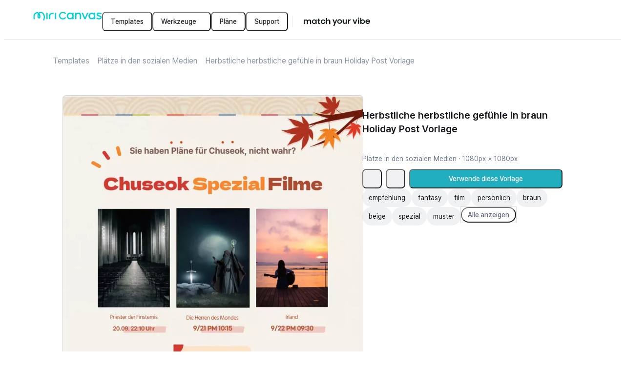

--- FILE ---
content_type: text/html; charset=utf-8
request_url: https://www.miricanvas.com/de/templates/social_media_square/17add
body_size: 20032
content:
<!DOCTYPE html><html lang="de" data-f="Html-df32"><head data-f="Head-80b0"><meta charSet="UTF-8" data-f="meta-4970"/><title data-f="title-e618">Herbstliche herbstliche gefühle in braun Holiday Post Vorlage - MiriCanvas</title><meta name="description" content="Finde bei MiriCanvas eine einzigartige, unverwechselbare Designvorlage, die genau zu deinem Projekt passt." data-f="meta-7164"/><meta property="fb:app_id" content="561547997625169" data-f="meta-2845"/><meta name="naver-site-verification" content="6d109d74d6dbeaaf50d0d735b77d3b0477d90898" data-f="meta-245f"/><meta name="google-site-verification" content="nwbI3Y2xmf9ighkhObFEMgbQFiykpcVtBLeyanUNzEk" data-f="meta-f19b"/><meta name="facebook-domain-verification" content="o779dvl35rxbwipnag9ggd5w723h9q" data-f="meta-300b"/><meta name="p:domain_verify" content="6f9874cfe3c5e88c6fea55b2bc27f8c5" data-f="meta-7c69"/><meta property="og:site_name" content="MiriCanvas" data-f="meta-bf63"/><meta property="og:type" content="website" data-f="meta-2d1c"/><meta property="og:title" content="Herbstliche herbstliche gefühle in braun Holiday Post Vorlage - MiriCanvas" data-f="meta-a27b"/><meta property="og:description" content="Finde bei MiriCanvas eine einzigartige, unverwechselbare Designvorlage, die genau zu deinem Projekt passt." data-f="meta-f8be"/><meta property="og:image" content="https://file.miricanvas.com/template_thumb/2025/03/05/00/30/kjxuo2pnba0kp25r/thumb.webp?size=400" data-f="meta-ee93"/><meta property="og:image:width" content="400" data-f="meta-237c"/><meta property="og:image:height" content="400" data-f="meta-647d"/><meta property="og:image:secure_url" content="https://file.miricanvas.com/template_thumb/2025/03/05/00/30/kjxuo2pnba0kp25r/thumb.webp?size=400" data-f="meta-13f7"/><meta name="twitter:image" content="https://file.miricanvas.com/template_thumb/2025/03/05/00/30/kjxuo2pnba0kp25r/thumb.webp?size=400" data-f="meta-6b1e"/><meta name="twitter:card" content="summary_large_image" data-f="meta-efe1"/><meta name="twitter:site" content="@miricanvas" data-f="meta-06eb"/><meta name="twitter:title" content="Herbstliche herbstliche gefühle in braun Holiday Post Vorlage - MiriCanvas" data-f="meta-20f3"/><meta name="twitter:description" content="Finde bei MiriCanvas eine einzigartige, unverwechselbare Designvorlage, die genau zu deinem Projekt passt." data-f="meta-2d79"/><meta name="twitter:creator" content="@miricanvas" data-f="meta-55af"/><meta name="robots" content="noindex, nofollow" data-f="meta-f581"/><meta name="viewport" content="width=device-width, initial-scale=1, minimum-scale=1, maximum-scale=10, user-scalable=yes, viewport-fit=cover, interactive-widget=resizes-content" data-f="meta-35f6"/><meta name="next-head-count" content="24"/><style data-f="style-02f2">@layer miricanvas-web-base, miricanvas-ds-base;</style><link rel="preconnect" href="https://resource.miricanvas.com/" data-f="link-ca83"/><link rel="preconnect" href="https://file.miricanvas.com/" data-f="link-adda"/><link rel="preconnect" href="https://api.miricanvas.com/" data-f="link-65f7"/><link rel="preload" as="style" href="https://resource.miricanvas.com/font/pretendard-std/pretendardvariable-std-dynamic-subset.css" data-f="link-fb1e"/><link rel="stylesheet" type="text/css" href="https://resource.miricanvas.com/font/pretendard-std/pretendardvariable-std-dynamic-subset.css" data-f="link-a2a4"/><link rel="apple-touch-icon" sizes="57x57" href="https://resource.miricanvas.com/2_0/image/favicon/apple-touch-icon-57x57.png" data-f="link-0ecd"/><link rel="apple-touch-icon" sizes="60x60" href="https://resource.miricanvas.com/2_0/image/favicon/apple-touch-icon-60x60.png" data-f="link-f5fd"/><link rel="apple-touch-icon" sizes="72x72" href="https://resource.miricanvas.com/2_0/image/favicon/apple-touch-icon-72x72.png" data-f="link-ec60"/><link rel="apple-touch-icon" sizes="76x76" href="https://resource.miricanvas.com/2_0/image/favicon/apple-touch-icon-76x76.png" data-f="link-4873"/><link rel="apple-touch-icon" sizes="114x114" href="https://resource.miricanvas.com/2_0/image/favicon/apple-touch-icon-114x114.png" data-f="link-c40e"/><link rel="apple-touch-icon" sizes="120x120" href="https://resource.miricanvas.com/2_0/image/favicon/apple-touch-icon-120x120.png" data-f="link-46e2"/><link rel="apple-touch-icon" sizes="144x144" href="https://resource.miricanvas.com/2_0/image/favicon/apple-touch-icon-144x144.png" data-f="link-d41b"/><link rel="apple-touch-icon" sizes="152x152" href="https://resource.miricanvas.com/2_0/image/favicon/apple-touch-icon-152x152.png" data-f="link-984e"/><link rel="apple-touch-icon" sizes="180x180" href="https://resource.miricanvas.com/2_0/image/favicon/apple-touch-icon-180x180.png" data-f="link-4bc7"/><link rel="icon" type="image/png" sizes="16x16" href="https://resource.miricanvas.com/2_0/image/favicon/favicon-16x16.png" data-f="link-3fde"/><link rel="icon" type="image/png" sizes="32x32" href="https://resource.miricanvas.com/2_0/image/favicon/favicon-32x32.png" data-f="link-6c2d"/><link rel="icon" type="image/png" sizes="192x192" href="https://resource.miricanvas.com/2_0/image/favicon/android-chrome-192x192.png" data-f="link-20fe"/><noscript data-n-css=""></noscript><script defer="" nomodule="" src="https://www.miricanvas.com/homepage/26.113/_next/static/chunks/polyfills-42372ed130431b0a.js"></script><script id="i18n-execute-script-homepage" src="https://resource.miricanvas.com/locales/production/de/homepage.js?version=26011815&amp;appName=homepage" data-f="Script-0991" defer="" data-nscript="beforeInteractive"></script><script id="i18n-execute-script-shared" src="https://resource.miricanvas.com/locales/production/de/shared.js?version=26011815&amp;appName=homepage" data-f="Script-0991" defer="" data-nscript="beforeInteractive"></script><script defer="" src="https://www.miricanvas.com/homepage/26.113/_next/static/chunks/69229.40cb06b78cf13d08.js"></script><script defer="" src="https://www.miricanvas.com/homepage/26.113/_next/static/chunks/85315.7b4ae55d6111bcf1.js"></script><script src="https://www.miricanvas.com/homepage/26.113/_next/static/chunks/webpack-47cdb6346834c475.js" defer=""></script><script src="https://www.miricanvas.com/homepage/26.113/_next/static/chunks/framework-a39c2c7e78c94887.js" defer=""></script><script src="https://www.miricanvas.com/homepage/26.113/_next/static/chunks/main-7d84489c20b89ceb.js" defer=""></script><script src="https://www.miricanvas.com/homepage/26.113/_next/static/chunks/pages/_app-9cb6a67ffb0d2619.js" defer=""></script><script src="https://www.miricanvas.com/homepage/26.113/_next/static/chunks/75528dae-aca2bc6bab3bc8a1.js" defer=""></script><script src="https://www.miricanvas.com/homepage/26.113/_next/static/chunks/5c6a4aaa-c76995f2655df014.js" defer=""></script><script src="https://www.miricanvas.com/homepage/26.113/_next/static/chunks/45402-6a653656c657c564.js" defer=""></script><script src="https://www.miricanvas.com/homepage/26.113/_next/static/chunks/86981-e77a2ae715a2ccab.js" defer=""></script><script src="https://www.miricanvas.com/homepage/26.113/_next/static/chunks/11223-d721009df67b1da7.js" defer=""></script><script src="https://www.miricanvas.com/homepage/26.113/_next/static/chunks/22546-f3b89735fd287056.js" defer=""></script><script src="https://www.miricanvas.com/homepage/26.113/_next/static/chunks/85976-a5a5805fec83363b.js" defer=""></script><script src="https://www.miricanvas.com/homepage/26.113/_next/static/chunks/41905-eb8aa0679a998964.js" defer=""></script><script src="https://www.miricanvas.com/homepage/26.113/_next/static/chunks/18121-81d4f86fad52d715.js" defer=""></script><script src="https://www.miricanvas.com/homepage/26.113/_next/static/chunks/89680-c66ed91bfdba6145.js" defer=""></script><script src="https://www.miricanvas.com/homepage/26.113/_next/static/chunks/79625-a014c27e299832ab.js" defer=""></script><script src="https://www.miricanvas.com/homepage/26.113/_next/static/chunks/72597-fdebb03bf5e3224b.js" defer=""></script><script src="https://www.miricanvas.com/homepage/26.113/_next/static/chunks/64019-638c1bedb9766c03.js" defer=""></script><script src="https://www.miricanvas.com/homepage/26.113/_next/static/chunks/90126-c0439a03128eca8d.js" defer=""></script><script src="https://www.miricanvas.com/homepage/26.113/_next/static/chunks/49386-a16c6e432bad4758.js" defer=""></script><script src="https://www.miricanvas.com/homepage/26.113/_next/static/chunks/20180-ddfc9fccc8f3b693.js" defer=""></script><script src="https://www.miricanvas.com/homepage/26.113/_next/static/chunks/48099-045eb39556d9d5fc.js" defer=""></script><script src="https://www.miricanvas.com/homepage/26.113/_next/static/chunks/24973-18bb8fa35b7476dc.js" defer=""></script><script src="https://www.miricanvas.com/homepage/26.113/_next/static/chunks/25141-d9cdc3a2e89cc355.js" defer=""></script><script src="https://www.miricanvas.com/homepage/26.113/_next/static/chunks/1478-09a9490e9e4aaf66.js" defer=""></script><script src="https://www.miricanvas.com/homepage/26.113/_next/static/chunks/17171-6ce2825a088a1c56.js" defer=""></script><script src="https://www.miricanvas.com/homepage/26.113/_next/static/chunks/2696-486a1ec9f9d80628.js" defer=""></script><script src="https://www.miricanvas.com/homepage/26.113/_next/static/chunks/83358-c20a719939e91d08.js" defer=""></script><script src="https://www.miricanvas.com/homepage/26.113/_next/static/chunks/7201-3f3dc15fba5ec3a7.js" defer=""></script><script src="https://www.miricanvas.com/homepage/26.113/_next/static/chunks/56334-5a0f9f1e8d0ef91b.js" defer=""></script><script src="https://www.miricanvas.com/homepage/26.113/_next/static/chunks/53960-cc00b0d1a67f7cae.js" defer=""></script><script src="https://www.miricanvas.com/homepage/26.113/_next/static/chunks/46002-8c5ae82a5d8c41ea.js" defer=""></script><script src="https://www.miricanvas.com/homepage/26.113/_next/static/chunks/pages/%5Blang%5D/templates/%5BtemplateType%5D/%5BtemplateId%5D-5df90b7c064194e7.js" defer=""></script><script src="https://www.miricanvas.com/homepage/26.113/_next/static/Zkz_YcbWjPtcpeGEwlmaJ/_buildManifest.js" defer=""></script><script src="https://www.miricanvas.com/homepage/26.113/_next/static/Zkz_YcbWjPtcpeGEwlmaJ/_ssgManifest.js" defer=""></script><style data-styled="" data-styled-version="6.1.19">.fvkuXN{min-width:20px;}/*!sc*/
.jliweU{min-width:16px;}/*!sc*/
data-styled.g2[id="sc-1e405a78-0"]{content:"fvkuXN,jliweU,"}/*!sc*/
.gJCocG{cursor:pointer;width:40px;min-height:40px;position:relative;box-sizing:border-box;border-radius:8px;padding:8px 16px;display:inline-flex;justify-content:center;align-items:center;column-gap:6px;font:500 0.875rem/1.25rem Pretendard Variable,Figtree,IBM Plex Sans JP,Pretendard JP Variable,Pretendard Std Variable;text-align:center;overflow:hidden;outline-style:solid;outline-width:1px;background-color:#23242a00;outline-color:#23242a00;color:#23242a;text-decoration:none;}/*!sc*/
@media (pointer:fine){.gJCocG:not([aria-disabled='true']):not([data-loading='true']):hover{background-color:#23242a00;outline-color:#23242a00;color:#23242a;}}/*!sc*/
.gJCocG::after{position:absolute;top:0;left:0;content:'';width:100%;height:100%;opacity:0;}/*!sc*/
@media (prefers-reduced-motion:reduce){.gJCocG::after{transition:none;}}/*!sc*/
@media (prefers-reduced-motion:no-preference){.gJCocG::after{transition:background-color 100ms;}}/*!sc*/
@media (pointer:fine){.gJCocG:hover::after{background-color:#23242a0d;opacity:1;}}/*!sc*/
.gJCocG:active::after{background-color:#23242a26;opacity:1;}/*!sc*/
.gJCocG[aria-disabled='true']::after,.gJCocG[data-loading='true']::after{opacity:0;}/*!sc*/
.bbsZzG{cursor:pointer;min-height:40px;position:relative;box-sizing:border-box;border-radius:8px;padding:8px 16px;display:inline-flex;justify-content:center;align-items:center;column-gap:6px;font:500 0.875rem/1.25rem Pretendard Variable,Figtree,IBM Plex Sans JP,Pretendard JP Variable,Pretendard Std Variable;text-align:center;overflow:hidden;outline-style:solid;outline-width:1px;background-color:#23242a00;outline-color:#23242a00;color:#23242a;text-decoration:none;}/*!sc*/
@media (pointer:fine){.bbsZzG:not([aria-disabled='true']):not([data-loading='true']):hover{background-color:#23242a00;outline-color:#23242a00;color:#23242a;}}/*!sc*/
.bbsZzG::after{position:absolute;top:0;left:0;content:'';width:100%;height:100%;opacity:0;}/*!sc*/
@media (prefers-reduced-motion:reduce){.bbsZzG::after{transition:none;}}/*!sc*/
@media (prefers-reduced-motion:no-preference){.bbsZzG::after{transition:background-color 100ms;}}/*!sc*/
@media (pointer:fine){.bbsZzG:hover::after{background-color:#23242a0d;opacity:1;}}/*!sc*/
.bbsZzG:active::after{background-color:#23242a26;opacity:1;}/*!sc*/
.bbsZzG[aria-disabled='true']::after,.bbsZzG[data-loading='true']::after{opacity:0;}/*!sc*/
.hEqAHu{cursor:pointer;width:40px;min-height:40px;position:relative;box-sizing:border-box;border-radius:8px;padding:8px 16px;display:inline-flex;justify-content:center;align-items:center;column-gap:6px;font:500 0.875rem/1.25rem Pretendard Variable,Figtree,IBM Plex Sans JP,Pretendard JP Variable,Pretendard Std Variable;text-align:center;overflow:hidden;outline-style:solid;outline-width:1px;background-color:rgba(115, 120, 140, 0.1);outline-color:#23242a00;color:#626677;text-decoration:none;}/*!sc*/
@media (pointer:fine){.hEqAHu:not([aria-disabled='true']):not([data-loading='true']):hover{background-color:rgba(115, 120, 140, 0.1);outline-color:#23242a00;color:#626677;}}/*!sc*/
.hEqAHu::after{position:absolute;top:0;left:0;content:'';width:100%;height:100%;opacity:0;}/*!sc*/
@media (prefers-reduced-motion:reduce){.hEqAHu::after{transition:none;}}/*!sc*/
@media (prefers-reduced-motion:no-preference){.hEqAHu::after{transition:background-color 100ms;}}/*!sc*/
@media (pointer:fine){.hEqAHu:hover::after{background-color:#23242a0d;opacity:1;}}/*!sc*/
.hEqAHu:active::after{background-color:#23242a26;opacity:1;}/*!sc*/
.hEqAHu[aria-disabled='true']::after,.hEqAHu[data-loading='true']::after{opacity:0;}/*!sc*/
.btIUyK{cursor:pointer;min-height:40px;width:100%;position:relative;box-sizing:border-box;border-radius:8px;padding:8px 16px;display:inline-flex;justify-content:center;align-items:center;column-gap:6px;font:500 0.875rem/1.25rem Pretendard Variable,Figtree,IBM Plex Sans JP,Pretendard JP Variable,Pretendard Std Variable;text-align:center;overflow:hidden;outline-style:solid;outline-width:1px;background-color:#21AFBF;outline-color:#23242a00;color:#fff;text-decoration:none;}/*!sc*/
@media (pointer:fine){.btIUyK:not([aria-disabled='true']):not([data-loading='true']):hover{background-color:#21AFBF;outline-color:#23242a00;color:#fff;}}/*!sc*/
.btIUyK::after{position:absolute;top:0;left:0;content:'';width:100%;height:100%;opacity:0;}/*!sc*/
@media (prefers-reduced-motion:reduce){.btIUyK::after{transition:none;}}/*!sc*/
@media (prefers-reduced-motion:no-preference){.btIUyK::after{transition:background-color 100ms;}}/*!sc*/
@media (pointer:fine){.btIUyK:hover::after{background-color:#ffffff26;opacity:1;}}/*!sc*/
.btIUyK:active::after{background-color:#ffffff66;opacity:1;}/*!sc*/
.btIUyK[aria-disabled='true']::after,.btIUyK[data-loading='true']::after{opacity:0;}/*!sc*/
.gZCqWO{cursor:pointer;min-height:32px;position:relative;box-sizing:border-box;border-radius:999px;padding:4px 12px;display:inline-flex;justify-content:center;align-items:center;column-gap:6px;font:500 0.875rem/1.25rem Pretendard Variable,Figtree,IBM Plex Sans JP,Pretendard JP Variable,Pretendard Std Variable;text-align:center;overflow:hidden;outline-style:solid;outline-width:1px;background-color:#23242a00;outline-color:#23242a26;color:#626677;text-decoration:none;}/*!sc*/
@media (pointer:fine){.gZCqWO:not([aria-disabled='true']):not([data-loading='true']):hover{background-color:#23242a00;outline-color:#23242a26;color:#626677;}}/*!sc*/
.gZCqWO::after{position:absolute;top:0;left:0;content:'';width:100%;height:100%;opacity:0;}/*!sc*/
@media (prefers-reduced-motion:reduce){.gZCqWO::after{transition:none;}}/*!sc*/
@media (prefers-reduced-motion:no-preference){.gZCqWO::after{transition:background-color 100ms;}}/*!sc*/
@media (pointer:fine){.gZCqWO:hover::after{background-color:#23242a0d;opacity:1;}}/*!sc*/
.gZCqWO:active::after{background-color:#23242a26;opacity:1;}/*!sc*/
.gZCqWO[aria-disabled='true']::after,.gZCqWO[data-loading='true']::after{opacity:0;}/*!sc*/
data-styled.g3[id="sc-c406f275-0"]{content:"gJCocG,bbsZzG,hEqAHu,btIUyK,gZCqWO,"}/*!sc*/
.igsjyI{display:flex;align-items:center;flex-wrap:nowrap;}/*!sc*/
.gYnzZ{display:flex;flex-wrap:nowrap;gap:2px;width:100%;}/*!sc*/
data-styled.g4[id="sc-8ce90ab7-0"]{content:"igsjyI,gYnzZ,"}/*!sc*/
.fMbuqI{max-width:calc(100% - 40px);position:fixed;top:20px;left:20px;display:flex;justify-content:center;align-items:center;flex-direction:column-reverse;gap:10px;list-style:none;}/*!sc*/
data-styled.g6[id="sc-6e0b62d8-0"]{content:"fMbuqI,"}/*!sc*/
.eZqiFv{max-width:calc(100% - 40px);width:max-content;position:fixed;top:20px;left:50%;transform:translateX(-50%);display:flex;justify-content:center;align-items:center;flex-direction:column-reverse;gap:10px;list-style:none;}/*!sc*/
data-styled.g7[id="sc-6e0b62d8-1"]{content:"eZqiFv,"}/*!sc*/
.gHAybN{max-width:calc(100% - 40px);position:fixed;top:20px;right:20px;display:flex;justify-content:center;align-items:center;flex-direction:column-reverse;gap:10px;list-style:none;}/*!sc*/
data-styled.g8[id="sc-6e0b62d8-2"]{content:"gHAybN,"}/*!sc*/
.EhiCy{max-width:calc(100% - 40px);position:fixed;bottom:20px;left:20px;display:flex;justify-content:center;align-items:center;flex-direction:column;gap:10px;list-style:none;}/*!sc*/
data-styled.g9[id="sc-6e0b62d8-3"]{content:"EhiCy,"}/*!sc*/
.gzrcYf{max-width:calc(100% - 40px);width:max-content;position:fixed;bottom:20px;left:50%;transform:translateX(-50%);display:flex;justify-content:center;align-items:center;flex-direction:column;gap:10px;list-style:none;}/*!sc*/
data-styled.g10[id="sc-6e0b62d8-4"]{content:"gzrcYf,"}/*!sc*/
.cKzodz{max-width:calc(100% - 40px);position:fixed;bottom:20px;right:20px;display:flex;justify-content:center;align-items:center;flex-direction:column;gap:10px;list-style:none;}/*!sc*/
data-styled.g11[id="sc-6e0b62d8-5"]{content:"cKzodz,"}/*!sc*/
body{user-select:none;-webkit-user-select:none;-webkit-touch-callout:none;-webkit-tap-highlight-color:rgba(0,0,0,0);}/*!sc*/
#__next,#root{height:100%;height:100dvh;isolation:isolate;z-index:0;background-color:#fff;color:#16181d;}/*!sc*/
#portal_container{position:fixed;top:0;left:0;z-index:1;}/*!sc*/
#__mds_tooltip_container_{position:absolute;z-index:2;}/*!sc*/
#__mds_snackbar_container_{position:absolute;z-index:3;}/*!sc*/
#__mds_snackbar_container_ [data-position-y='top']{top:84px;}/*!sc*/
#__mds_snackbar_container_ [data-position-y='bottom']{bottom:40px;}/*!sc*/
#__photo_extra_edit_container_{position:absolute;top:0;left:0;}/*!sc*/
#__onboarding_tooltip_container_{position:absolute;z-index:1;}/*!sc*/
@layer miricanvas-ds-base{body{margin:0;padding:0;}:not([data-no-reset='true'],[data-no-reset='true'] *):where( a,blockquote,button,dd,dl,dt,fieldset,figure,form,h1,h2,h3,h4,h5,h6,header,iframe,input,legend,li,menu,nav,ol,p,pre,select,section,table,td,textarea,th,ul ){margin:0;padding:0;}:not([data-no-reset='true'],[data-no-reset='true'] *):where(h1,h2,h3,h4,h5,h6){font-size:100%;font-weight:normal;}:not([data-no-reset='true'],[data-no-reset='true'] *):where(ul){list-style:none;}:not([data-no-reset='true'],[data-no-reset='true'] *):where(button){background:none;color:inherit;border:none;padding:0;font:inherit;cursor:pointer;outline:inherit;}:not([data-no-reset='true'],[data-no-reset='true'] *):where(input,textarea,select,a){margin:0;font-family:inherit;color:inherit;-webkit-tap-highlight-color:rgba(0,0,0,0);}:not([data-no-reset='true'],[data-no-reset='true'] *):where(input,textarea,select,a):visited{color:inherit;}:not(html):not([data-no-reset='true'],[data-no-reset='true'] *),:not(html):not([data-no-reset='true'],[data-no-reset='true'] *)::before,:not(html):not([data-no-reset='true'],[data-no-reset='true'] *)::after{box-sizing:inherit;}html{box-sizing:border-box;}:not([data-no-reset='true'],[data-no-reset='true'] *):where(img,video){height:auto;}:not([data-no-reset='true'],[data-no-reset='true'] *):where(iframe){border:0;}:not([data-no-reset='true'],[data-no-reset='true'] *):where(table){border-collapse:collapse;border-spacing:0;}:not([data-no-reset='true'],[data-no-reset='true'] *):where(td,th){padding:0;}body{-webkit-font-smoothing:antialiased;-moz-osx-font-smoothing:grayscale;font-smooth:never;}}/*!sc*/
.reactgrid-content .rg-pane .rg-cell{color:#16181d!important;border-color:#5a65773d!important;justify-content:center;font:400 0.875rem/1.42 Pretendard Variable,Figtree,IBM Plex Sans JP,Pretendard JP Variable,Pretendard Std Variable;}/*!sc*/
.reactgrid-content .rg-pane .rg-cell.rg-header-cell{background-color:#5a657617!important;font:400 0.75rem/1.35 Pretendard Variable,Figtree,IBM Plex Sans JP,Pretendard JP Variable,Pretendard Std Variable;}/*!sc*/
.reactgrid-content .rg-pane .rg-cell[class~="rg-text-cell"][class~="valid"][class~="invalid-cell"]{border-color:#E54A1A!important;border-left:1px solid #E54A1A!important;border-top:1px solid #E54A1A!important;}/*!sc*/
.reactgrid-content .rg-pane .rg-cell-focus,.reactgrid-content .rg-pane .rg-cell-highlight{border-color:#26C7D9!important;}/*!sc*/
.reactgrid-content .rg-pane .rg-touch-fill-handle{width:8px;height:8px;padding:1px;}/*!sc*/
.reactgrid-content .rg-pane .rg-touch-fill-handle .rg-fill-handle{width:100%;height:100%;background-color:#26C7D9!important;border-radius:4px;}/*!sc*/
.reactgrid-content .rg-pane .rg-partial-area.rg-partial-area-selected-range{border-color:#26C7D9!important;background-color:rgba(33, 175, 191, 0.1)!important;}/*!sc*/
.reactgrid-content .rg-celleditor{border-color:#26C7D9;padding:2px 4px;}/*!sc*/
.reactgrid-content .rg-celleditor input{border:none;font:400 0.875rem/1.42 Pretendard Variable,Figtree,IBM Plex Sans JP,Pretendard JP Variable,Pretendard Std Variable;text-align:center;}/*!sc*/
iframe#launcher{display:none!important;}/*!sc*/
:root{--sat:env(safe-area-inset-top);--sar:env(safe-area-inset-right);--sab:env(safe-area-inset-bottom);--sal:env(safe-area-inset-left);}/*!sc*/
data-styled.g13[id="sc-global-bKvasq1"]{content:"sc-global-bKvasq1,"}/*!sc*/
.EkFOr{display:block;white-space:normal;overflow-wrap:break-word;overflow:hidden;text-overflow:ellipsis;white-space:nowrap;}/*!sc*/
data-styled.g45[id="sc-865225a6-0"]{content:"EkFOr,"}/*!sc*/
.jctbEd{width:0px;height:100%;padding:0 8px 0 8px;}/*!sc*/
data-styled.g82[id="sc-dcafccf6-0"]{content:"jctbEd,"}/*!sc*/
.hRgBbS{width:0px;height:100%;border-right-style:solid;border-right-width:1px;border-right-color:#5a657726;}/*!sc*/
data-styled.g83[id="sc-dcafccf6-1"]{content:"hRgBbS,"}/*!sc*/
.hyQpxG{width:fit-content;display:flex;flex-direction:column;justify-content:center;align-items:flex-start;text-decoration:none;}/*!sc*/
data-styled.g190[id="sc-a37f85a7-0"]{content:"hyQpxG,"}/*!sc*/
.deheeD{display:none;}/*!sc*/
@media only screen and (min-width:0px) and (max-width:499px){.deheeD{display:inherit;}}/*!sc*/
.hCNOxL{display:none;}/*!sc*/
@media only screen and (min-width:500px) and (max-width:1279px){.hCNOxL{display:inherit;}}/*!sc*/
.igXHTo{display:none;}/*!sc*/
@media only screen and (min-width:1280px) and (max-width:9999px){.igXHTo{display:inherit;}}/*!sc*/
.dehdHC{display:none;}/*!sc*/
@media only screen and (min-width:0px) and (max-width:768px){.dehdHC{display:inherit;}}/*!sc*/
.bLTXJe{display:none;}/*!sc*/
@media only screen and (min-width:768px) and (max-width:9999px){.bLTXJe{display:inherit;}}/*!sc*/
data-styled.g192[id="sc-1f5afada-0"]{content:"deheeD,hCNOxL,igXHTo,dehdHC,bLTXJe,"}/*!sc*/
.gpmDwY{display:flex;}/*!sc*/
data-styled.g200[id="sc-5f275168-0"]{content:"gpmDwY,"}/*!sc*/
.jEJNnJ{display:flex;}/*!sc*/
data-styled.g202[id="sc-29860aad-0"]{content:"jEJNnJ,"}/*!sc*/
.jLKnfn.jLKnfn{overflow:visible;}/*!sc*/
.jLKnfn::after{border-radius:10px;}/*!sc*/
data-styled.g204[id="sc-a81715a1-0"]{content:"jLKnfn,"}/*!sc*/
.cxLbpM{height:40px;padding:12px 0px;gap:10px;}/*!sc*/
data-styled.g239[id="sc-7f20bef5-0"]{content:"cxLbpM,"}/*!sc*/
.bPazDZ{width:100%;}/*!sc*/
data-styled.g241[id="sc-9d7dfdb0-0"]{content:"bPazDZ,"}/*!sc*/
.eVXRBm{z-index:2;position:sticky;top:0;left:0;display:flex;justify-content:center;align-items:center;width:100%;height:72px;padding:0 60px;border-bottom:1px solid #5a657726;background:#fff;}/*!sc*/
@media screen and (min-width:768px){.eVXRBm{padding:0 60px;}}/*!sc*/
@media screen and (min-width:500px) and (max-width:767px){.eVXRBm{padding:0 20px;}}/*!sc*/
@media screen and (max-width:499px){.eVXRBm{padding:0 20px;height:64px;}}/*!sc*/
data-styled.g242[id="sc-9d7dfdb0-1"]{content:"eVXRBm,"}/*!sc*/
.eumKFa{display:flex;gap:12px;justify-content:space-between;align-items:center;flex:1 0 0;}/*!sc*/
@media screen and (max-width:767px){.eumKFa{gap:0;}}/*!sc*/
data-styled.g243[id="sc-9d7dfdb0-2"]{content:"eumKFa,"}/*!sc*/
.jrhlIk{display:flex;align-items:center;gap:28px;}/*!sc*/
data-styled.g244[id="sc-9d7dfdb0-3"]{content:"jrhlIk,"}/*!sc*/
.jUYlSX{display:flex;align-items:flex-start;gap:12px;flex-grow:1;justify-content:flex-end;}/*!sc*/
@media (min-width:1280px){.jUYlSX{gap:24px;}}/*!sc*/
@media screen and (max-width:499px){.jUYlSX{gap:8px;}}/*!sc*/
data-styled.g245[id="sc-9d7dfdb0-4"]{content:"jUYlSX,"}/*!sc*/
.cVBWrD{display:flex;align-items:center;}/*!sc*/
data-styled.g246[id="sc-9d7dfdb0-5"]{content:"cVBWrD,"}/*!sc*/
.hPhdQT{width:168px;height:40px;display:flex;align-items:center;justify-content:center;cursor:pointer;}/*!sc*/
data-styled.g254[id="sc-af2a56f0-0"]{content:"hPhdQT,"}/*!sc*/
.eYMqSw{display:flex;gap:2px;}/*!sc*/
data-styled.g255[id="sc-18f1b5d-0"]{content:"eYMqSw,"}/*!sc*/
.fJRgNQ{height:24px;}/*!sc*/
data-styled.g256[id="sc-18f1b5d-1"]{content:"fJRgNQ,"}/*!sc*/
.iYvtMX{pointer-events:auto;flex-shrink:0;width:100%;height:auto;display:flex;justify-content:center;align-items:center;flex-direction:column;}/*!sc*/
data-styled.g421[id="sc-a0031188-2"]{content:"iYvtMX,"}/*!sc*/
.joJxyO{--gray_01:#5a657617;--gray_02:#5a657726;width:100%;height:120px;border-radius:8px;background:linear-gradient( -45deg,var(--gray_01),var(--gray_01),var(--gray_01),var(--gray_02),var(--gray_01),var(--gray_01) ) left center/1000% 100%;animation:csKtFO 3s ease-in-out infinite;display:block;}/*!sc*/
data-styled.g503[id="sc-97b75433-0"]{content:"joJxyO,"}/*!sc*/
.jpLvOv{display:flex;flex-direction:column;height:inherit;row-gap:8px;}/*!sc*/
data-styled.g504[id="sc-d677b6ff-0"]{content:"jpLvOv,"}/*!sc*/
.jXEjzy{display:inline-flex;flex-direction:row;align-items:center;justify-content:flex-start;width:100%;}/*!sc*/
.jXEjzy>:not(:last-child){margin-right:8px;}/*!sc*/
data-styled.g517[id="sc-a87245a4-0"]{content:"jXEjzy,"}/*!sc*/
.knZPwu{box-sizing:border-box;position:relative;overscroll-behavior:auto;overflow-x:auto;max-width:none;max-height:none;}/*!sc*/
.knZPwu::-webkit-scrollbar{display:none;width:0;height:0;}/*!sc*/
.knZPwu::-webkit-scrollbar-thumb{border:4px solid transparent;border-radius:999px;background:#5a657726;background-clip:content-box;}/*!sc*/
data-styled.g518[id="sc-8ad8d3e6-0"]{content:"knZPwu,"}/*!sc*/
.bkJVzT{position:relative;}/*!sc*/
data-styled.g519[id="sc-147345e2-0"]{content:"bkJVzT,"}/*!sc*/
.bsPwCN{height:32px;display:flex;padding-left:0px;}/*!sc*/
.bsPwCN>:not(:last-child){margin-right:8px;}/*!sc*/
data-styled.g520[id="sc-147345e2-1"]{content:"bsPwCN,"}/*!sc*/
.izYdoS{width:auto;word-break:keep-all;display:inline-flex;align-items:center;justify-content:center;height:32px;padding:2px 12px;background-color:#5a657617;border:1px solid #ffffff00;border-width:1px;border-radius:999px;color:#16181d;font:400 0.875rem/1.42 Pretendard Variable,Figtree,IBM Plex Sans JP,Pretendard JP Variable,Pretendard Std Variable;cursor:pointer;overflow:hidden;}/*!sc*/
@media (prefers-reduced-motion:reduce){.izYdoS{transition:none;}}/*!sc*/
@media (prefers-reduced-motion:no-preference){.izYdoS{transition:all 0ms ease-in-out;}}/*!sc*/
@media (pointer:fine){.izYdoS:not([disabled]):hover{background-color:mix( #5a657617,0.05)/hsl #5a657617;}}/*!sc*/
.izYdoS:not([disabled]):active{background-color:mix( #5a657617,0.1)/hsl #5a657617;}/*!sc*/
data-styled.g523[id="sc-a8fdb28b-0"]{content:"izYdoS,"}/*!sc*/
.efYATT{line-height:32px;}/*!sc*/
data-styled.g524[id="sc-a8fdb28b-1"]{content:"efYATT,"}/*!sc*/
.hhJhzp{max-width:100%;}/*!sc*/
data-styled.g526[id="sc-317ae99b-0"]{content:"hhJhzp,"}/*!sc*/
.dIMwJA{flex-shrink:0;}/*!sc*/
data-styled.g527[id="sc-317ae99b-1"]{content:"dIMwJA,"}/*!sc*/
.hhQUXc{display:flex;align-items:flex-start;align-content:flex-start;gap:8px;align-self:stretch;flex-wrap:wrap;}/*!sc*/
data-styled.g528[id="sc-317ae99b-2"]{content:"hhQUXc,"}/*!sc*/
.cTtcXh{width:100%;height:100%;object-fit:contain;max-height:616px;}/*!sc*/
data-styled.g646[id="sc-ddd619ea-0"]{content:"cTtcXh,"}/*!sc*/
.kvVIBG{height:100%;background-color:#f1f2f3;overflow:hidden;border-radius:8px;border-width:1px;border-style:solid;border-color:#23242a26;}/*!sc*/
@media screen and (max-width:767px){.kvVIBG{border-radius:0px;border-top:none;border-left:none;border-right:none;}}/*!sc*/
data-styled.g649[id="sc-55bfe20a-0"]{content:"kvVIBG,"}/*!sc*/
.fA-DFpa{width:100%;display:flex;align-items:flex-start;align-content:flex-start;gap:20px;align-self:stretch;flex-wrap:wrap;}/*!sc*/
data-styled.g777[id="sc-3c1b11d5-0"]{content:"fA-DFpa,"}/*!sc*/
.ivxuWE{display:flex;flex-direction:column;align-items:flex-start;gap:12px;width:100%;align-self:stretch;}/*!sc*/
@media screen and (max-width:767px){.ivxuWE{padding:0 20px 20px;}}/*!sc*/
data-styled.g862[id="sc-88e32860-0"]{content:"ivxuWE,"}/*!sc*/
.eevuR{color:#16181d;font:500 1rem/1.53 Pretendard Variable,Figtree,IBM Plex Sans JP,Pretendard JP Variable,Pretendard Std Variable;}/*!sc*/
data-styled.g863[id="sc-88e32860-1"]{content:"eevuR,"}/*!sc*/
.kpjpoX{display:flex;flex-direction:column;gap:24px;width:100%;}/*!sc*/
@media screen and (min-width:768px){.kpjpoX{flex-direction:row;}}/*!sc*/
data-styled.g890[id="sc-55a9970e-0"]{content:"kpjpoX,"}/*!sc*/
.gFsvLy{display:flex;flex-direction:column;align-items:start;gap:24px;width:100%;}/*!sc*/
@media screen and (max-width:767px){.gFsvLy{padding:0 20px;}}/*!sc*/
@media screen and (min-width:768px){.gFsvLy{width:40%;}}/*!sc*/
data-styled.g891[id="sc-55a9970e-1"]{content:"gFsvLy,"}/*!sc*/
.inQnjh{width:100%;display:flex;flex-direction:row;justify-content:center;align-items:center;}/*!sc*/
@media screen and (min-width:768px){.inQnjh{max-width:616px;width:60%;}}/*!sc*/
data-styled.g892[id="sc-55a9970e-2"]{content:"inQnjh,"}/*!sc*/
.fRvsez{display:flex;flex-direction:column;gap:8px;}/*!sc*/
data-styled.g893[id="sc-55a9970e-3"]{content:"fRvsez,"}/*!sc*/
.dQPLnp{color:#16181d;font:600 1.25rem/1.75rem Pretendard Variable,Figtree,IBM Plex Sans JP,Pretendard JP Variable,Pretendard Std Variable;user-select:none;}/*!sc*/
data-styled.g894[id="sc-55a9970e-4"]{content:"dQPLnp,"}/*!sc*/
.jSIOkM{color:#70798f;font:400 0.875rem/1.42 Pretendard Variable,Figtree,IBM Plex Sans JP,Pretendard JP Variable,Pretendard Std Variable;user-select:none;}/*!sc*/
data-styled.g895[id="sc-55a9970e-5"]{content:"jSIOkM,"}/*!sc*/
.gYZDTU{width:100%;height:100%;display:flex;}/*!sc*/
@media screen and (max-width:767px){.gYZDTU{height:360px;}}/*!sc*/
data-styled.g896[id="sc-55a9970e-6"]{content:"gYZDTU,"}/*!sc*/
.hwfPKz{display:flex;align-items:center;justify-content:left;gap:8px;}/*!sc*/
data-styled.g897[id="sc-55a9970e-7"]{content:"hwfPKz,"}/*!sc*/
.dAwlhn{display:flex;flex-direction:column;gap:32px;height:100%;max-width:1024px;width:100%;}/*!sc*/
@media screen and (min-width:768px){.dAwlhn{padding:32px;}}/*!sc*/
data-styled.g898[id="sc-8b657222-0"]{content:"dAwlhn,"}/*!sc*/
.kRDpdW{position:absolute;padding-bottom:env(safe-area-inset-bottom);right:24px;bottom:24px;display:flex;flex-direction:column;gap:12px;}/*!sc*/
data-styled.g916[id="sc-b73f61e2-0"]{content:"kRDpdW,"}/*!sc*/
.cXiDye{display:flex;flex-direction:column;height:100%;}/*!sc*/
data-styled.g917[id="sc-3cb5f067-0"]{content:"cXiDye,"}/*!sc*/
.bIanHv{overflow:hidden;height:100dvh;}/*!sc*/
data-styled.g918[id="sc-3cb5f067-1"]{content:"bIanHv,"}/*!sc*/
.gseKTq{overflow-y:auto;height:100%;}/*!sc*/
data-styled.g919[id="sc-3cb5f067-2"]{content:"gseKTq,"}/*!sc*/
.eDfDev{position:relative;}/*!sc*/
data-styled.g920[id="sc-3cb5f067-3"]{content:"eDfDev,"}/*!sc*/
.hgbYAr{flex:1;}/*!sc*/
data-styled.g921[id="sc-3cb5f067-4"]{content:"hgbYAr,"}/*!sc*/
.jWXkUs{min-width:16px;display:flex;}/*!sc*/
@media screen and (max-width:767px){.jWXkUs{min-width:10px;}}/*!sc*/
data-styled.g1294[id="sc-37cd7838-0"]{content:"jWXkUs,"}/*!sc*/
.fLXupH{display:flex;flex-direction:row;align-items:center;white-space:nowrap;overflow:hidden;text-overflow:ellipsis;gap:6px;height:100%;min-height:32px;}/*!sc*/
@media screen and (min-width:768px){.fLXupH{gap:8px;}}/*!sc*/
data-styled.g1295[id="sc-37cd7838-1"]{content:"fLXupH,"}/*!sc*/
.hvkmCp{display:flex;flex-direction:row;align-items:center;gap:6px;}/*!sc*/
@media screen and (min-width:768px){.hvkmCp{gap:8px;}}/*!sc*/
.cAFURo{display:flex;flex-direction:row;align-items:center;gap:6px;white-space:nowrap;overflow:hidden;text-overflow:ellipsis;}/*!sc*/
@media screen and (min-width:768px){.cAFURo{gap:8px;}}/*!sc*/
data-styled.g1296[id="sc-37cd7838-2"]{content:"hvkmCp,cAFURo,"}/*!sc*/
.lcGJKa{flex-shrink:0;}/*!sc*/
data-styled.g1297[id="sc-37cd7838-3"]{content:"lcGJKa,"}/*!sc*/
.cmxphm{color:#8d94a5;font:400 1rem/1.53 Pretendard Variable,Figtree,IBM Plex Sans JP,Pretendard JP Variable,Pretendard Std Variable;text-decoration:none;user-select:none;width:max-content;}/*!sc*/
@media screen and (min-width:768px){.cmxphm{font:400 1rem/1.53 Pretendard Variable,Figtree,IBM Plex Sans JP,Pretendard JP Variable,Pretendard Std Variable;}}/*!sc*/
@media screen and (max-width:767px){.cmxphm{font:400 0.875rem/1.42 Pretendard Variable,Figtree,IBM Plex Sans JP,Pretendard JP Variable,Pretendard Std Variable;}}/*!sc*/
data-styled.g1298[id="sc-37cd7838-4"]{content:"cmxphm,"}/*!sc*/
.cHqCpm{white-space:nowrap;overflow:hidden;text-overflow:ellipsis;color:#8d94a5;font:400 1rem/1.53 Pretendard Variable,Figtree,IBM Plex Sans JP,Pretendard JP Variable,Pretendard Std Variable;user-select:none;width:max-content;}/*!sc*/
@media screen and (min-width:768px){.cHqCpm{font:400 1rem/1.53 Pretendard Variable,Figtree,IBM Plex Sans JP,Pretendard JP Variable,Pretendard Std Variable;}}/*!sc*/
@media screen and (max-width:767px){.cHqCpm{font:400 0.875rem/1.42 Pretendard Variable,Figtree,IBM Plex Sans JP,Pretendard JP Variable,Pretendard Std Variable;}}/*!sc*/
data-styled.g1299[id="sc-37cd7838-5"]{content:"cHqCpm,"}/*!sc*/
.idVOgV{display:flex;justify-content:space-between;align-items:center;gap:8px;padding:20px 20px 8px 20px;min-width:0;}/*!sc*/
@media screen and (min-width:768px){.idVOgV{padding:12px 60px 6px 60px;}}/*!sc*/
data-styled.g1495[id="sc-c64bf56c-0"]{content:"idVOgV,"}/*!sc*/
.TZXiE{display:flex;justify-content:center;align-items:center;}/*!sc*/
data-styled.g1497[id="sc-5203b16d-1"]{content:"TZXiE,"}/*!sc*/
@keyframes csKtFO{0%{background-position:0% 100%;}100%{background-position:100% 0%;}}/*!sc*/
data-styled.g1498[id="sc-keyframes-csKtFO"]{content:"csKtFO,"}/*!sc*/
</style></head><body style="overflow-x:hidden" data-f="body-bc47"><div id="__next"><div data-f="Container-a877" class="sc-3cb5f067-1 bIanHv"><div data-f="ScrollContainer-8428" class="sc-3cb5f067-2 gseKTq"><div data-f="ScrollContentsWrapper-7bba" class="sc-3cb5f067-3 eDfDev"><header data-f="HeaderContainer-fd7c" class="sc-9d7dfdb0-1 eVXRBm"><div data-f="HeaderItemWrapper-b160" class="sc-9d7dfdb0-2 eumKFa"><div data-f="HeaderLeftItems-6cc4" class="sc-9d7dfdb0-3 jrhlIk"><div data-f="HamburgerLogoWrapper-5a16" class="sc-9d7dfdb0-5 cVBWrD"><div from="0" to="499" data-f="CssMediaComponent-ffc7" class="sc-1f5afada-0 deheeD"><button data-name="mds_Button" tabindex="0" color="neutral" shape="square" aria-label="Open aside menu" data-f="Button-bee1-StyledButton-c678" class="sc-c406f275-0 gJCocG"><i style="width:20px;height:20px" data-f="i-67c6"></i></button></div><div from="500" to="1279" data-f="CssMediaComponent-ffc7" class="sc-1f5afada-0 hCNOxL"><button data-name="mds_Button" tabindex="0" color="neutral" shape="square" aria-label="Open aside menu" data-f="Button-8cde-StyledButton-c678" class="sc-c406f275-0 gJCocG"><i style="width:20px;height:20px" data-f="i-67c6"></i></button></div><div data-f="LargeLogoWrapper-566b" class="sc-7f20bef5-0 cxLbpM"><a aria-label="Go to main page" data-f="a-33a0" href="https://www.miricanvas.com/de"><svg xmlns="http://www.w3.org/2000/svg" width="141" height="19" viewBox="0 0 141 19" fill="none" data-f="svg-8699"><g clip-path="url(#clip0_5362_1886)" data-f="g-9193"><path d="M60.7215 15.869C56.2282 15.869 52.8242 12.514 52.8242 8.0629C52.8242 3.61182 56.216 0.256836 60.7215 0.256836C63.3943 0.256836 65.8534 1.52449 67.2994 3.64723L67.4533 3.87326L65.3346 5.1872L65.1985 4.97479C64.2168 3.492 62.5869 2.641 60.7256 2.641C57.6593 2.641 55.3459 4.97207 55.3459 8.0629C55.3459 11.1537 57.6606 13.4848 60.7256 13.4848C62.5869 13.4848 64.2168 12.6352 65.1985 11.151L65.3346 10.94L67.4533 12.2526L67.2994 12.4799C65.8534 14.5959 63.3943 15.869 60.7215 15.869Z" fill="#00D4DA" data-f="path-1f2c"></path><path d="M80.0655 3.74008C78.9843 2.49829 77.3654 1.84473 75.3516 1.84473C71.6072 1.84473 68.7832 4.79668 68.7832 8.71265C68.7832 12.6286 71.6072 15.5806 75.3516 15.5806C77.3599 15.5806 78.9843 14.927 80.0655 13.6852V15.281H82.6443V2.14428H80.0655V3.74008ZM75.7505 13.078C73.2765 13.078 71.4097 11.2017 71.4097 8.71265C71.4097 6.22364 73.2765 4.34735 75.7505 4.34735C78.2246 4.34735 80.0655 6.22364 80.0655 8.71265C80.0655 11.2017 78.211 13.078 75.7505 13.078V13.078Z" fill="#00D4DA" data-f="path-a1f1"></path><path d="M92.7856 1.84473C90.9883 1.84473 89.4116 2.42205 88.4285 3.43644V2.14428H85.8496V15.281H88.4285V7.94063C88.4285 5.76206 89.8677 4.34735 92.0953 4.34735C94.218 4.34735 95.5891 5.73755 95.5891 7.88752V15.2783H98.1667V7.21762C98.1599 4.00423 96.0004 1.84473 92.7856 1.84473Z" fill="#00D4DA" data-f="path-2dc4"></path><path d="M106.085 11.9379L101.946 2.14258H99.002L104.772 15.2807H107.323L113.093 2.14258H110.226L106.085 11.9379Z" fill="#00D4DA" data-f="path-df0a"></path><path d="M124.497 3.73871C123.417 2.49829 121.793 1.84473 119.783 1.84473C116.039 1.84473 113.215 4.79668 113.215 8.71265C113.215 12.6286 116.039 15.5806 119.783 15.5806C121.793 15.5806 123.417 14.9257 124.497 13.6852V15.281H127.076V2.14428H124.497V3.73871ZM124.497 8.71265C124.497 11.2017 122.643 13.078 120.182 13.078C117.722 13.078 115.843 11.2017 115.843 8.71265C115.843 6.22364 117.708 4.34735 120.182 4.34735C122.656 4.34735 124.497 6.22364 124.497 8.71265V8.71265Z" fill="#00D4DA" data-f="path-18f6"></path><path d="M135.463 7.42693C133.829 7.04159 132.41 6.708 132.41 5.59557C132.41 4.56348 133.687 4.09781 134.952 4.09781C136.21 4.0875 137.422 4.57041 138.329 5.44307L138.509 5.616L140.006 3.64439L139.855 3.50823C138.925 2.6654 137.314 1.65918 134.921 1.65918C132.334 1.65918 129.71 2.91458 129.71 5.71948C129.71 8.6619 132.4 9.33453 134.563 9.87509C136.107 10.2441 137.565 10.5927 137.565 11.7078C137.565 12.6922 136.467 13.3281 134.768 13.3281C133.227 13.3281 131.884 12.7835 130.882 11.7582L130.705 11.5757L129.199 13.5215L129.335 13.6576C130.756 15.0192 132.692 15.7654 134.782 15.7654C138.067 15.7654 140.275 14.0525 140.275 11.5008C140.291 8.57067 137.614 7.93344 135.463 7.42693Z" fill="#00D4DA" data-f="path-d191"></path><path d="M29.6158 2.13184H26.8926V15.2904H29.6158V2.13184Z" fill="#00D4DA" data-f="path-5370"></path><path d="M47.0552 2.13184H44.332V15.2904H47.0552V2.13184Z" fill="#00D4DA" data-f="path-d0b8"></path><path d="M16.7732 0.373906C16.3616 0.291655 15.9429 0.250152 15.5232 0.25C13.9572 0.251079 12.443 0.811179 11.2533 1.82946C10.6349 1.4215 9.93999 1.14355 9.21085 1.0125C8.84495 0.946866 8.47422 0.911794 8.1025 0.907652H8.02761C5.06749 0.907652 2.32522 2.81389 1.20326 5.64466C0.152098 8.29979 0.0145779 11.5159 0.783884 15.4782L0.798859 15.5585L3.24974 15.0833L3.23477 15.003C2.55397 11.4751 2.64247 8.7927 3.52615 6.56103C4.26278 4.69836 6.11319 3.39802 8.08071 3.39802C8.3136 3.40043 8.54588 3.4223 8.77513 3.46338C9.0933 3.52122 9.39999 3.6302 9.68332 3.78608C9.17471 4.71331 8.83449 5.72336 8.67846 6.76935C8.46767 8.13275 8.5297 9.52444 8.86091 10.8637C9.01886 11.4996 9.31432 12.4254 10.0414 13.1267C10.5818 13.6519 11.3031 13.9497 12.0566 13.9586C12.4658 13.9605 12.8691 13.8609 13.2303 13.6686C14.0963 13.2002 14.6055 12.2838 14.743 10.9454C14.9261 8.95775 14.6213 6.95548 13.8553 5.11228C13.6297 4.58048 13.352 4.07238 13.0261 3.59545C13.7473 3.04339 14.6299 2.74345 15.5382 2.74173C15.7882 2.7416 16.0377 2.76577 16.283 2.8139C18.1893 3.19378 19.7551 4.45599 20.6878 6.36496C22.1433 9.34278 21.8955 13.3432 20.0288 17.0658L19.992 17.138L22.2169 18.2545L22.2536 18.1823C24.4676 13.7707 24.7181 8.94383 22.9249 5.27159C21.6436 2.6505 19.4583 0.910378 16.7732 0.373906ZM11.128 7.15469C11.1969 6.70913 11.3091 6.27136 11.4629 5.84755C12.1442 7.36309 12.4192 9.02989 12.2608 10.684C12.1982 11.2926 12.0539 11.4601 12.0511 11.4682C11.9425 11.4561 11.8409 11.4082 11.7625 11.3321C11.5596 11.136 11.403 10.7956 11.2696 10.2591C11.0163 9.24405 10.9681 8.18862 11.128 7.15469V7.15469Z" fill="#00D4DA" data-f="path-e870"></path><path d="M38.005 2.30567C37.1458 2.44183 36.0361 2.67058 35.0843 3.23973C34.0304 3.87151 33.4504 4.42705 32.9602 5.28213C32.2971 6.45447 32.2971 7.69081 32.3039 8.78826V15.2981H34.9209V8.86451C34.9209 7.83922 34.9713 7.1734 35.2927 6.59472C35.9517 5.41013 37.3487 5.05747 38.4938 4.88319C39.2668 4.77978 40.0464 4.73426 40.8262 4.74703H41.8147V2.13275H40.8616C39.9063 2.11586 38.9512 2.17368 38.005 2.30567V2.30567Z" fill="#00D4DA" data-f="path-6eb8"></path></g><defs data-f="defs-c7e5"><clipPath id="clip0_5362_1886" data-f="clipPath-2d91"><rect width="140" height="18.0058" fill="white" transform="translate(0.291016 0.25)" data-f="rect-327b"></rect></clipPath></defs></svg></a></div></div><div from="1280" to="9999" data-f="CssMediaComponent-ffc7" class="sc-1f5afada-0 igXHTo"><div data-f="StyledDiv-6e75" class="sc-8ce90ab7-0 igsjyI"><div data-f="GNBButtonsContainer-c827" class="sc-18f1b5d-0 eYMqSw"><a href="https://www.miricanvas.com/de/templates?from=gnb" data-f="HeaderA-5433" class="sc-a37f85a7-0 hyQpxG"><button data-name="mds_Button" tabindex="0" color="neutral" shape="square" data-f="Button-5fcb-StyledButton-c678" class="sc-c406f275-0 bbsZzG"><span class="sc-865225a6-0 EkFOr span-typography" data-f="StyledSpan-5816">Templates</span></button></a><div aria-expanded="false" aria-haspopup="true" data-f="Wrapper-9f25" class="sc-29860aad-0 jEJNnJ"><div data-f="Wrapper-d2d3" class="sc-5f275168-0 gpmDwY"><button data-name="mds_Button" tabindex="0" color="neutral" shape="square" aria-haspopup="menu" id="RECOMMENDATION_ANCHOR" style="padding:8px 12px 8px 16px" class="sc-c406f275-0 bbsZzG sc-a81715a1-0 jLKnfn" data-f="Button-5fcb-StyledButton-c678"><span class="sc-865225a6-0 EkFOr span-typography" data-f="StyledSpan-5816">Werkzeuge</span><i style="width:16px;height:16px" data-f="i-67c6"></i></button></div></div><a href="https://www.miricanvas.com/de/pricing?from=gnb" data-f="HeaderA-110f" class="sc-a37f85a7-0 hyQpxG"><button data-name="mds_Button" tabindex="0" color="neutral" shape="square" data-f="Button-5fcb-StyledButton-c678" class="sc-c406f275-0 bbsZzG"><span class="sc-865225a6-0 EkFOr span-typography" data-f="StyledSpan-5816">Pläne</span></button></a><a href="https://miricanvas.com/s/1682?from=gnb" data-f="HeaderA-110f" class="sc-a37f85a7-0 hyQpxG"><button data-name="mds_Button" tabindex="0" color="neutral" shape="square" data-f="Button-5fcb-StyledButton-c678" class="sc-c406f275-0 bbsZzG"><span class="sc-865225a6-0 EkFOr span-typography" data-f="StyledSpan-5816">Support</span></button></a></div><div data-f="DividerVerticalWrapper-573d" class="sc-18f1b5d-1 fJRgNQ"><div data-f="DividerVerticalWrapper-57cf" class="sc-dcafccf6-0 jctbEd"><div data-f="DividerVerticalLine-76ce" class="sc-dcafccf6-1 hRgBbS"></div></div></div><a href="https://www.miricanvas.com/match-your-vibe" target="_blank" rel="noopener noreferrer" data-f="MYVLogoWrapper-fe1d" class="sc-af2a56f0-0 hPhdQT"><svg xmlns="http://www.w3.org/2000/svg" width="136" height="18" viewBox="0 0 136 18" fill="none" data-f="svg-926d"><path d="M93.0952 13.011V13.777H90.7501V4.64335H93.0952V6.06097C93.3964 5.57729 93.7905 5.19826 94.2767 4.92388C94.7629 4.6495 95.3179 4.51143 95.9435 4.51143V6.58423C95.8943 6.58159 95.8452 6.57719 95.7951 6.57719C94.3044 6.57719 93.0952 7.76617 93.0952 9.23393V13.011ZM33.6691 7.25347V5.37766H31.627V3.14305H29.3042V5.37766H28.2174V7.25347H29.3042V11.6084C29.3042 13.4789 30.2756 14.4137 32.2195 14.4137H33.6691V12.4895H32.5984C32.2472 12.4895 31.997 12.4218 31.8495 12.2855C31.7011 12.1501 31.627 11.9294 31.627 11.6251V7.25435L33.6691 7.25347ZM133.434 10.8635H135.737C135.091 12.7006 133.318 14.0206 131.231 14.0206C128.597 14.0206 126.462 11.9197 126.462 9.32802C126.462 6.73637 128.597 4.63543 131.231 4.63543C133.865 4.63543 136 6.73637 136 9.32802C136 9.59185 135.977 9.8504 135.934 10.1028H128.649C128.986 11.1915 130.015 11.9848 131.232 11.9848C132.142 11.9848 132.946 11.5415 133.435 10.8626L133.434 10.8635ZM128.649 8.55325H133.814C133.477 7.46453 132.448 6.67129 131.231 6.67129C130.014 6.67129 128.987 7.46365 128.649 8.55325ZM39.8787 12.1475C38.3879 12.1475 37.1787 10.9576 37.1787 9.49072C37.1787 8.02384 38.387 6.83398 39.8787 6.83398C41.0959 6.83398 42.1237 7.62634 42.4615 8.71595H44.5814C44.2061 6.49365 42.2443 4.79812 39.8787 4.79812C37.2449 4.79812 35.1098 6.89906 35.1098 9.49072C35.1098 12.0824 37.2449 14.1833 39.8787 14.1833C42.2434 14.1833 44.2061 12.4887 44.5814 10.2664H42.4615C42.1246 11.3551 41.0959 12.1475 39.8787 12.1475ZM26.5694 5.00039H24.7721V6.35382C23.8829 5.29939 22.7818 4.77174 21.4698 4.77174C20.1578 4.77174 19.0461 5.23168 18.1345 6.14979C17.2229 7.06879 16.7671 8.17246 16.7671 9.46082C16.7671 10.7492 17.2202 11.8581 18.1255 12.7877C19.0309 13.7172 20.1212 14.1824 21.3948 14.1824C22.6683 14.1824 23.7935 13.6495 24.7712 12.5845V13.8896H26.5685L26.5694 5.00039ZM19.5582 11.5574C19.013 10.991 18.7395 10.3218 18.7395 9.55052C18.7395 8.77927 19.0076 8.1109 19.5439 7.54368C20.0801 6.97733 20.737 6.69328 21.5145 6.69328C22.292 6.69328 22.948 6.96766 23.4852 7.51642C24.0214 8.06518 24.2895 8.74585 24.2895 9.55755C24.2895 10.3693 24.0169 11.0473 23.4718 11.5917C22.9266 12.136 22.276 12.4078 21.5217 12.4078C20.7674 12.4078 20.1033 12.1246 19.5582 11.5574ZM11.5272 4.91773C10.8569 4.91773 10.234 5.0769 9.65843 5.39613C9.08287 5.71536 8.64495 6.13836 8.34287 6.66602C8.03007 6.10582 7.58857 5.67403 7.01927 5.37151C6.44908 5.06899 5.80113 4.91773 5.07543 4.91773C4.50613 4.91773 3.98331 5.02765 3.50874 5.24751C3.03418 5.46736 2.64541 5.76988 2.34423 6.15419V5.04964H0V14.1833H2.34601V9.19171C2.34601 8.47762 2.5328 7.93062 2.90727 7.55159C3.28174 7.17256 3.79205 6.98261 4.44 6.98261C5.08795 6.98261 5.57949 7.17256 5.9477 7.55159C6.31681 7.93062 6.50092 8.47762 6.50092 9.19171V14.1833H8.84693V9.19171C8.84693 8.47762 9.03372 7.93062 9.40819 7.55159C9.78176 7.17256 10.2876 6.98261 10.9248 6.98261C11.5621 6.98261 12.0643 7.17256 12.4325 7.55159C12.8007 7.93062 12.9857 8.47762 12.9857 9.19171V14.1833H15.3309V8.825C15.3309 7.5938 14.9814 6.63524 14.2834 5.94841C13.5854 5.26158 12.6667 4.91773 11.5272 4.91773ZM50.8491 5.0171C50.2449 5.0171 49.6962 5.12879 49.202 5.35128C48.7077 5.57465 48.3127 5.88157 48.016 6.27291V2.11413H45.7102V14.1833H48.016V9.19259C48.016 8.47499 48.2001 7.92359 48.5674 7.53664C48.9356 7.15058 49.437 6.95798 50.0742 6.95798C50.7114 6.95798 51.194 7.15146 51.556 7.53664C51.918 7.92271 52.0994 8.47411 52.0994 9.19259V14.1833H54.4052V8.88304C54.4052 8.06781 54.2541 7.36955 53.9521 6.78738C53.65 6.20608 53.2299 5.76549 52.6919 5.46648C52.1539 5.16748 51.539 5.01798 50.8473 5.01798L50.8491 5.0171ZM66.1737 4.69171L63.7857 11.0033L61.4307 4.69171H58.8452L62.5014 13.4991L60.5254 18.0009H62.9795L68.6287 4.69259H66.1746L66.1737 4.69171ZM86.1984 4.69171V9.66572C86.1984 10.3833 86.0169 10.9356 85.655 11.3217C85.2921 11.7077 84.7925 11.9003 84.1562 11.9003C83.5199 11.9003 83.0364 11.7077 82.6735 11.3217C82.3116 10.9356 82.1301 10.3833 82.1301 9.66572V4.69171H79.8244V9.99199C79.8244 10.7967 79.9808 11.4896 80.2936 12.0709C80.6064 12.6531 81.0371 13.0928 81.5859 13.3918C82.1346 13.6908 82.7665 13.8403 83.4797 13.8403C84.04 13.8403 84.5584 13.7286 85.0356 13.5062C85.5138 13.2837 85.9008 12.9759 86.1966 12.5845V13.726H88.5185V4.69171H86.1966H86.1984ZM102.712 4.69171H100.241L103.601 13.7269H106.401L109.777 4.69171H107.323L105.017 11.6233L102.712 4.69171ZM111.087 4.69171V13.7269H113.392V4.69171H111.087ZM112.24 0C111.932 1.64188 111.684 1.88724 110.014 2.18976C111.683 2.49228 111.932 2.73676 112.24 4.37952C112.547 2.73764 112.795 2.49228 114.465 2.18976C112.796 1.88724 112.547 1.64276 112.24 0ZM78.3131 9.14423C78.3131 11.7385 76.1762 13.8412 73.5397 13.8412C70.9032 13.8412 68.7664 11.7385 68.7664 9.14423C68.7664 6.54993 70.9032 4.44723 73.5397 4.44723C76.1762 4.44723 78.3131 6.54993 78.3131 9.14423ZM76.228 9.1539C76.228 7.6923 75.0242 6.50772 73.5388 6.50772C72.0535 6.50772 70.8496 7.6923 70.8496 9.1539C70.8496 10.6155 72.0535 11.8001 73.5388 11.8001C75.0242 11.8001 76.228 10.6155 76.228 9.1539ZM117.629 1.65771H115.506V13.7304H117.629V12.3779C118.533 13.4727 119.611 14.0197 120.861 14.0197C122.112 14.0197 123.179 13.5633 124.062 12.6514C124.945 11.7394 125.386 10.6445 125.386 9.3676C125.386 8.09068 124.953 6.99844 124.085 6.09175C123.217 5.18507 122.151 4.73129 120.885 4.73129C119.618 4.73129 118.532 5.23608 117.628 6.24477L117.629 1.65771ZM118.925 11.2487C118.422 10.7377 118.171 10.1125 118.171 9.37463C118.171 8.6368 118.421 8.02384 118.918 7.53752C119.416 7.0512 120.035 6.8076 120.776 6.8076C121.517 6.8076 122.134 7.06703 122.627 7.58677C123.121 8.10651 123.368 8.71507 123.368 9.41157C123.368 10.1081 123.115 10.7166 122.609 11.2364C122.102 11.7561 121.487 12.0155 120.764 12.0155C120.041 12.0155 119.427 11.7596 118.925 11.2487Z" fill="#141919" data-f="path-4b22"></path></svg></a></div></div></div><div data-f="HeaderChildrenItems-e5fa" class="sc-9d7dfdb0-0 bPazDZ"></div><div data-f="HeaderRightItems-0fe2" class="sc-9d7dfdb0-4 jUYlSX"></div></div></header><div data-f="Layout-1ca5" class="sc-3cb5f067-0 cXiDye"><main data-f="MainLayout-689c" class="sc-3cb5f067-4 hgbYAr"><section data-f="Container-846e" class="sc-5203b16d-0 enuYhJ"><div data-f="HeaderWrapper-c941" class="sc-c64bf56c-0 idVOgV"><ul data-f="TitleListWrapper-c9f6" class="sc-37cd7838-1 fLXupH"><li data-f="Li-9122" class="sc-37cd7838-2 hvkmCp"><a data-f="Title-8320" class="sc-37cd7838-4 cmxphm" href="https://www.miricanvas.com/templates">Templates</a><div data-f="IconWrapper-e6d6" class="sc-37cd7838-0 jWXkUs"><i style="width:16px;height:16px" data-f="i-67c6"></i></div></li><li data-f="Li-9122" class="sc-37cd7838-2 hvkmCp"><a data-f="Title-8320" class="sc-37cd7838-4 cmxphm" href="https://www.miricanvas.com/template/social_media_square">Plätze in den sozialen Medien</a><div data-f="IconWrapper-e6d6" class="sc-37cd7838-0 jWXkUs"><i style="width:16px;height:16px" data-f="i-67c6"></i></div></li><li data-f="Li-1de1" class="sc-37cd7838-2 cAFURo"><span data-f="SpanTitle-3cf2" class="sc-37cd7838-5 cHqCpm">Herbstliche herbstliche gefühle in braun Holiday Post Vorlage</span></li></ul></div><div data-f="DetailWrapper-fe85" class="sc-5203b16d-1 TZXiE"><section data-f="Container-4cc3" class="sc-8b657222-0 dAwlhn"><article data-f="TemplateDetailWrapper-ccb3" class="sc-55a9970e-0 kpjpoX"><div data-f="ThumbnailSectionWrapper-9271" class="sc-55a9970e-2 inQnjh"><div data-f="ThumbnailViewByPropsWrapper-d9b8" class="sc-55a9970e-6 gYZDTU"><div data-f="SingleTemplateThumbnailWrapper-307f" class="sc-a0031188-2 sc-55bfe20a-0 iYvtMX kvVIBG"><img src="https://file.miricanvas.com/template_thumb/2025/03/05/00/30/kjxuo2pnba0kp25r/thumb.webp?size=800" alt="Herbstliche herbstliche gefühle in braun Holiday Post Vorlage" loading="eager" width="100%" data-f="Image-68ff" class="sc-ddd619ea-0 cTtcXh"/></div></div></div><div data-f="TemplateInfoSection-d0da" class="sc-55a9970e-1 gFsvLy"><div data-f="DescriptionWrapper-7026" class="sc-55a9970e-3 fRvsez"><div data-f="BadgeWrapper-7026" class="sc-55a9970e-7 hwfPKz"></div><h1 data-f="Title-41b6" class="sc-55a9970e-4 dQPLnp">Herbstliche herbstliche gefühle in braun Holiday Post Vorlage</h1><h2 data-f="SubTitle-b60b" class="sc-55a9970e-5 jSIOkM">Plätze in den sozialen Medien · 1080px × 1080px</h2></div><div data-f="Container-3468" class="sc-a87245a4-0 jXEjzy"><button data-name="mds_Button" tabindex="0" color="neutralLight" shape="square" style="flex-shrink:0" data-f="Button-89fc-StyledButton-c678" class="sc-c406f275-0 hEqAHu"><i style="width:20px;height:20px" data-f="i-67c6"></i></button><button data-name="mds_Button" tabindex="0" color="neutralLight" shape="square" style="flex-shrink:0" data-f="Button-f258-StyledButton-c678" class="sc-c406f275-0 hEqAHu"><i style="width:20px;height:20px" data-f="i-67c6"></i></button><div width="100%" data-f="StyledDiv-6e75" class="sc-8ce90ab7-0 gYnzZ"><button data-name="mds_Button" tabindex="0" color="primary" shape="square" width="100%" data-f="Button-bdef-StyledButton-c678" class="sc-c406f275-0 btIUyK"><span class="sc-865225a6-0 EkFOr span-typography" data-f="StyledSpan-5816">Verwende diese Vorlage</span></button></div></div><div data-f="CarouselWrapper-c2f5" class="sc-317ae99b-0 hhJhzp"><div from="0" to="768" data-f="CssMediaComponent-ffc7" class="sc-1f5afada-0 dehdHC"><div data-f="Carousel-b7b9-Container-f6bc" class="sc-147345e2-0 bkJVzT"><div data-f="ScrollView-de96-ScrollDiv-3565" class="sc-8ad8d3e6-0 knZPwu"><div data-f="WrapperX-bd5f" class="sc-147345e2-1 bsPwCN"><div data-f="TextChipWrapper-fae1" class="sc-317ae99b-1 dIMwJA"><div data-f="StyledTextChip-7ff1" class="sc-a8fdb28b-0 izYdoS">empfehlung<div data-f="TextContainer-f8f7" class="sc-a8fdb28b-1 efYATT"></div></div></div><div data-f="TextChipWrapper-fae1" class="sc-317ae99b-1 dIMwJA"><div data-f="StyledTextChip-7ff1" class="sc-a8fdb28b-0 izYdoS">fantasy<div data-f="TextContainer-f8f7" class="sc-a8fdb28b-1 efYATT"></div></div></div><div data-f="TextChipWrapper-fae1" class="sc-317ae99b-1 dIMwJA"><div data-f="StyledTextChip-7ff1" class="sc-a8fdb28b-0 izYdoS">film<div data-f="TextContainer-f8f7" class="sc-a8fdb28b-1 efYATT"></div></div></div><div data-f="TextChipWrapper-fae1" class="sc-317ae99b-1 dIMwJA"><div data-f="StyledTextChip-7ff1" class="sc-a8fdb28b-0 izYdoS">persönlich<div data-f="TextContainer-f8f7" class="sc-a8fdb28b-1 efYATT"></div></div></div><div data-f="TextChipWrapper-fae1" class="sc-317ae99b-1 dIMwJA"><div data-f="StyledTextChip-7ff1" class="sc-a8fdb28b-0 izYdoS">braun<div data-f="TextContainer-f8f7" class="sc-a8fdb28b-1 efYATT"></div></div></div><div data-f="TextChipWrapper-fae1" class="sc-317ae99b-1 dIMwJA"><div data-f="StyledTextChip-7ff1" class="sc-a8fdb28b-0 izYdoS">beige<div data-f="TextContainer-f8f7" class="sc-a8fdb28b-1 efYATT"></div></div></div><div data-f="TextChipWrapper-fae1" class="sc-317ae99b-1 dIMwJA"><div data-f="StyledTextChip-7ff1" class="sc-a8fdb28b-0 izYdoS">spezial<div data-f="TextContainer-f8f7" class="sc-a8fdb28b-1 efYATT"></div></div></div><div data-f="TextChipWrapper-fae1" class="sc-317ae99b-1 dIMwJA"><div data-f="StyledTextChip-7ff1" class="sc-a8fdb28b-0 izYdoS">muster<div data-f="TextContainer-f8f7" class="sc-a8fdb28b-1 efYATT"></div></div></div><div data-f="TextChipWrapper-fae1" class="sc-317ae99b-1 dIMwJA"><div data-f="StyledTextChip-7ff1" class="sc-a8fdb28b-0 izYdoS">kulturleben<div data-f="TextContainer-f8f7" class="sc-a8fdb28b-1 efYATT"></div></div></div><div data-f="TextChipWrapper-fae1" class="sc-317ae99b-1 dIMwJA"><div data-f="StyledTextChip-7ff1" class="sc-a8fdb28b-0 izYdoS">emotion<div data-f="TextContainer-f8f7" class="sc-a8fdb28b-1 efYATT"></div></div></div><div data-f="TextChipWrapper-fae1" class="sc-317ae99b-1 dIMwJA"><div data-f="StyledTextChip-7ff1" class="sc-a8fdb28b-0 izYdoS">verträumt<div data-f="TextContainer-f8f7" class="sc-a8fdb28b-1 efYATT"></div></div></div><div data-f="TextChipWrapper-fae1" class="sc-317ae99b-1 dIMwJA"><div data-f="StyledTextChip-7ff1" class="sc-a8fdb28b-0 izYdoS">textur<div data-f="TextContainer-f8f7" class="sc-a8fdb28b-1 efYATT"></div></div></div><div data-f="TextChipWrapper-fae1" class="sc-317ae99b-1 dIMwJA"><div data-f="StyledTextChip-7ff1" class="sc-a8fdb28b-0 izYdoS">filmtitel<div data-f="TextContainer-f8f7" class="sc-a8fdb28b-1 efYATT"></div></div></div><div data-f="TextChipWrapper-fae1" class="sc-317ae99b-1 dIMwJA"><div data-f="StyledTextChip-7ff1" class="sc-a8fdb28b-0 izYdoS">schule<div data-f="TextContainer-f8f7" class="sc-a8fdb28b-1 efYATT"></div></div></div><div data-f="TextChipWrapper-fae1" class="sc-317ae99b-1 dIMwJA"><div data-f="StyledTextChip-7ff1" class="sc-a8fdb28b-0 izYdoS">zeitplan<div data-f="TextContainer-f8f7" class="sc-a8fdb28b-1 efYATT"></div></div></div><div data-f="TextChipWrapper-fae1" class="sc-317ae99b-1 dIMwJA"><div data-f="StyledTextChip-7ff1" class="sc-a8fdb28b-0 izYdoS">chuseok<div data-f="TextContainer-f8f7" class="sc-a8fdb28b-1 efYATT"></div></div></div><div data-f="TextChipWrapper-fae1" class="sc-317ae99b-1 dIMwJA"><div data-f="StyledTextChip-7ff1" class="sc-a8fdb28b-0 izYdoS">traditionell<div data-f="TextContainer-f8f7" class="sc-a8fdb28b-1 efYATT"></div></div></div><div data-f="TextChipWrapper-fae1" class="sc-317ae99b-1 dIMwJA"><div data-f="StyledTextChip-7ff1" class="sc-a8fdb28b-0 izYdoS">urlaub<div data-f="TextContainer-f8f7" class="sc-a8fdb28b-1 efYATT"></div></div></div></div></div></div></div></div><div from="768" to="9999" data-f="CssMediaComponent-ffc7" class="sc-1f5afada-0 bLTXJe"><div data-f="KeywordChipListDesktopWrapper-c76e" class="sc-317ae99b-2 hhQUXc"><div data-f="StyledTextChip-7ff1" class="sc-a8fdb28b-0 izYdoS">empfehlung<div data-f="TextContainer-f8f7" class="sc-a8fdb28b-1 efYATT"></div></div><div data-f="StyledTextChip-7ff1" class="sc-a8fdb28b-0 izYdoS">fantasy<div data-f="TextContainer-f8f7" class="sc-a8fdb28b-1 efYATT"></div></div><div data-f="StyledTextChip-7ff1" class="sc-a8fdb28b-0 izYdoS">film<div data-f="TextContainer-f8f7" class="sc-a8fdb28b-1 efYATT"></div></div><div data-f="StyledTextChip-7ff1" class="sc-a8fdb28b-0 izYdoS">persönlich<div data-f="TextContainer-f8f7" class="sc-a8fdb28b-1 efYATT"></div></div><div data-f="StyledTextChip-7ff1" class="sc-a8fdb28b-0 izYdoS">braun<div data-f="TextContainer-f8f7" class="sc-a8fdb28b-1 efYATT"></div></div><div data-f="StyledTextChip-7ff1" class="sc-a8fdb28b-0 izYdoS">beige<div data-f="TextContainer-f8f7" class="sc-a8fdb28b-1 efYATT"></div></div><div data-f="StyledTextChip-7ff1" class="sc-a8fdb28b-0 izYdoS">spezial<div data-f="TextContainer-f8f7" class="sc-a8fdb28b-1 efYATT"></div></div><div data-f="StyledTextChip-7ff1" class="sc-a8fdb28b-0 izYdoS">muster<div data-f="TextContainer-f8f7" class="sc-a8fdb28b-1 efYATT"></div></div><button data-name="mds_Button" tabindex="0" color="neutralLight" shape="round" data-f="Button-2488-StyledButton-c678" class="sc-c406f275-0 gZCqWO"><span class="sc-865225a6-0 EkFOr span-typography" data-f="StyledSpan-5816">Alle anzeigen</span></button></div></div></div></article><section data-f="RecommendTemplateWrapper-9914" class="sc-88e32860-0 ivxuWE"><h3 data-f="RecommendTemplateTitle-fa7e" class="sc-88e32860-1 eevuR">Ähnliche Templates</h3><div data-f="Container-5e93" class="sc-3c1b11d5-0 fA-DFpa"><div data-f="ListWrapper-5756" class="sc-d677b6ff-0 jpLvOv"><div width="100%" height="120px" data-f="View-6eca" class="sc-97b75433-0 joJxyO"></div><div width="100%" height="120px" data-f="View-6eca" class="sc-97b75433-0 joJxyO"></div><div width="100%" height="120px" data-f="View-6eca" class="sc-97b75433-0 joJxyO"></div><div width="100%" height="120px" data-f="View-6eca" class="sc-97b75433-0 joJxyO"></div></div></div></section></section></div></section></main></div></div></div><div data-f="Container-2587" class="sc-b73f61e2-0 kRDpdW"></div></div></div><script id="__NEXT_DATA__" type="application/json">{"props":{"pageProps":{"_nextI18Next":{"initialLocale":"de","ns":["homepage","shared"]},"language":"de","dehydratedState":{"mutations":[],"queries":[{"state":{"data":{"code":200,"result":"","message":"","timestamp":1768717403866,"data":{"idx":340033,"templateProjectIdx":10937,"title":"Herbstliche herbstliche gefühle in braun Holiday Post Vorlage","status":"ACTIVE","createDate":1695949038322,"updateDate":1741102656870,"memo":"","arrangeTypeOverWidth":"FILL","arrangeTypeOverHeight":"FILL","priority":1,"ownerTeamIdx":-10000,"tier":"FREE","license":"UNICORN","licenseName":"MiriCanvas","creatorAccountId":10648698,"creatorAccountName":"M_T_","creatorAccountEmail":"temp@machine.com","creatorAccountNickname":"M.T.","updaterAccountId":7535578,"updaterAccountEmail":"designhub@miridih.com","keywordList":["empfehlung","fantasy","film","persönlich","braun","beige","spezial","muster","kulturleben","emotion","verträumt","textur","filmtitel","schule","zeitplan","chuseok","traditionell","urlaub"],"keywords":"empfehlung|fantasy|film|persönlich|braun|beige|spezial|muster|kulturleben|emotion|verträumt|textur|filmtitel|schule|zeitplan|chuseok|traditionell|urlaub","originKeywords":"개인|학원|추석|영화|추천|일정|특선|영화제목|문화생활|휴가|전통|판타지|갈색|베이지|감성|몽환|텍스처|패턴","pageList":[{"idx":579533,"templateProjectIdx":10937,"sheetKey":"kkg062uwhpboet8h","thumbKey":"kjxuo2pnba0kp25r","width":1080,"height":1080,"status":"ACTIVE","creatorAccountId":10648698,"updaterAccountId":14523145,"thumb300Url":"https://file.miricanvas.com/template_thumb/2025/03/05/00/30/kjxuo2pnba0kp25r/thumb.webp?size=400","thumb800Url":"https://file.miricanvas.com/template_thumb/2025/03/05/00/30/kjxuo2pnba0kp25r/thumb.webp?size=800","thumbUrl":"https://file.miricanvas.com/template_thumb/2025/03/05/00/30/kjxuo2pnba0kp25r/thumb.webp","sheetUrl":"https://file.miricanvas.com/template_sheet/2025/01/05/18/40/kkg062uwhpboet8h/sheet.xml","jsonThumbUrl":"","jsonSheetUrl":"","language":"de","createDate":1695949038318,"updateDate":1741102656870}],"templateLinkList":[],"templateTypeList":[{"id":"social_media_square","title":"Plätze in den sozialen Medien","templateSizeId":"1080_1080_px","priority":1200,"minPageNo":1,"maxPageNo":9999,"keywords":["sns","광고","바이럴","공유","스폰서","비즈니스","홍보","마케팅","페북","인스타","페이스북","인스타그램","미디어","상업","알고리즘","instagram","insta","facebook","socia"],"badgeList":[],"allowedMode":"111","width":1080,"height":1080,"unit":"PX","groupIdList":[],"purpose":"WEB","compatibleTypeId":"social_media_square","openType":"111"}],"language":"de","translationStatus":"TRANSLATED","category":"TEMPLATE","version":"1"},"region":"Asia/Seoul","success":true},"dataUpdateCount":1,"dataUpdatedAt":1768717403871,"error":null,"errorUpdateCount":0,"errorUpdatedAt":0,"fetchFailureCount":0,"fetchFailureReason":null,"fetchMeta":null,"isInvalidated":false,"status":"success","fetchStatus":"idle"},"queryKey":["getTemplateByIndex",340033,"de"],"queryHash":"[\"getTemplateByIndex\",340033,\"de\"]"},{"state":{"data":{"list":[{"idx":340033,"title":"Herbstliche herbstliche gefühle in braun Holiday Post Vorlage","status":"ACTIVE","tier":"FREE","displayType":["WEB"],"pageCount":1,"pageIdx":579533,"thumbUrl":"https://file.miricanvas.com/template_thumb/2025/03/05/00/30/kjxuo2pnba0kp25r/thumb.webp","jsonThumbUrl":"","width":1080,"height":1080,"templateTypeIdList":["social_media_square"],"createdDate":1695949038322,"mediaType":"IMAGE"},{"idx":512765,"title":"Gelbe und orangefarbene einfache Thanksgiving-Aktion","status":"ACTIVE","tier":"PREMIUM","displayType":["WEB"],"pageCount":1,"pageIdx":1078310,"thumbUrl":"https://file.miricanvas.com/template_thumb/2024/12/11/10/40/kbuomyuewadc2a9i/thumb.webp","jsonThumbUrl":"","width":1080,"height":1080,"templateTypeIdList":["social_media_square"],"createdDate":1711763042256,"mediaType":"IMAGE"},{"idx":285764,"title":"Mittsommer Versandinformationen","status":"ACTIVE","tier":"FREE","displayType":["WEB"],"pageCount":1,"pageIdx":511307,"thumbUrl":"https://file.miricanvas.com/template_thumb/2025/03/04/20/40/kwobwcris39ltbqe/thumb.webp","jsonThumbUrl":"","width":1080,"height":1080,"templateTypeIdList":["social_media_square","instagram_feed"],"createdDate":1695750507981,"mediaType":"IMAGE"},{"idx":339763,"title":"Obon-Lieferung mit einem orangefarbenen herbstlichen Illustrationskonzept","status":"ACTIVE","tier":"PREMIUM","displayType":["WEB"],"pageCount":1,"pageIdx":579179,"thumbUrl":"https://file.miricanvas.com/template_thumb/2025/03/04/21/40/klewwimai08edl3r/thumb.webp","jsonThumbUrl":"","width":1080,"height":1080,"templateTypeIdList":["social_media_square"],"createdDate":1695948208031,"mediaType":"IMAGE"},{"idx":656482,"title":"Orange Simple Holiday Guide","status":"ACTIVE","tier":"PREMIUM","displayType":["WEB"],"pageCount":1,"pageIdx":1569068,"thumbUrl":"https://file.miricanvas.com/template_thumb/2024/12/11/15/30/kqfr3lk33gllt5f8/thumb.webp","jsonThumbUrl":"","width":1080,"height":1080,"templateTypeIdList":["social_media_square"],"createdDate":1728853952269,"mediaType":"IMAGE"},{"idx":305199,"title":"Dem Tod nahe","status":"ACTIVE","tier":"FREE","displayType":["WEB"],"pageCount":1,"pageIdx":532811,"thumbUrl":"https://file.miricanvas.com/template_thumb/2025/03/05/01/40/k2njfu5yg8d92fzx/thumb.webp","jsonThumbUrl":"","width":1080,"height":1080,"templateTypeIdList":["social_media_square"],"createdDate":1695819197262,"mediaType":"IMAGE"},{"idx":512767,"title":"Gelbe und orangefarbene einfache Thanksgiving-Aktion","status":"ACTIVE","tier":"PREMIUM","displayType":["WEB"],"pageCount":1,"pageIdx":1078312,"thumbUrl":"https://file.miricanvas.com/template_thumb/2024/12/11/10/40/kc3yx1mk1rfr3ssj/thumb.webp","jsonThumbUrl":"","width":1080,"height":1080,"templateTypeIdList":["social_media_square"],"createdDate":1711763043663,"mediaType":"IMAGE"},{"idx":447355,"title":"Mit kitschigen Orange- und Brauntönen für Sicherheit beim Herbstwandern werben","status":"ACTIVE","tier":"PREMIUM","displayType":["WEB"],"pageCount":6,"pageIdx":882762,"thumbUrl":"https://file.miricanvas.com/template_thumb/2024/12/11/08/40/kyv5mjyc06dm31r7/thumb.webp","jsonThumbUrl":"","width":1080,"height":1080,"templateTypeIdList":["card_news"],"createdDate":1696915957787,"mediaType":"VIDEO","videoThumbnailUrl":"https://file.miricanvas.com/template_thumb/video/4/4/7/3/5/5/447355/thumb400k2bc1rgoadxeskvr.mp4","videoThumbnailPlayTime":30},{"idx":434335,"title":"Ein Leitfaden für warme, traditionelle Weihnachtsgeschenke mit Pfiff","status":"ACTIVE","tier":"PREMIUM","displayType":["WEB"],"pageCount":3,"pageIdx":806108,"thumbUrl":"https://file.miricanvas.com/template_thumb/2025/03/05/03/00/k3kk71ydrlirz6sy/thumb.webp","jsonThumbUrl":"","width":1080,"height":1080,"templateTypeIdList":["social_media_square"],"createdDate":1696682949534,"mediaType":"IMAGE_LIST"},{"idx":346998,"title":"Eine traditionelle Neujahrskarte in Beige","status":"ACTIVE","tier":"FREE","displayType":["WEB"],"pageCount":1,"pageIdx":592943,"thumbUrl":"https://file.miricanvas.com/template_thumb/2025/03/05/02/30/kovvehh67aaol13a/thumb.webp","jsonThumbUrl":"","width":1200,"height":1200,"templateTypeIdList":["instagram_feed"],"createdDate":1696062369326,"mediaType":"IMAGE"},{"idx":712746,"title":"Navy Traditionelles Chinesisches Neujahrsfest Zeitplan für die Lieferung","status":"ACTIVE","tier":"PREMIUM","displayType":["WEB"],"pageCount":1,"pageIdx":1841845,"thumbUrl":"https://file.miricanvas.com/template_thumb/2025/03/05/20/00/kavzffhp93qxbmer/thumb.webp","jsonThumbUrl":"","width":1080,"height":1080,"templateTypeIdList":["social_media_square"],"createdDate":1741172877706,"mediaType":"IMAGE"},{"idx":512763,"title":"Gelbe und orangefarbene einfache Thanksgiving-Aktion","status":"ACTIVE","tier":"PREMIUM","displayType":["WEB"],"pageCount":1,"pageIdx":1078308,"thumbUrl":"https://file.miricanvas.com/template_thumb/2024/12/11/10/40/kqasv3i2p1kklkgt/thumb.webp","jsonThumbUrl":"","width":1080,"height":1080,"templateTypeIdList":["social_media_square"],"createdDate":1711763041145,"mediaType":"IMAGE"},{"idx":499146,"title":"Traditioneller Urlaubsgruß in Elfenbein","status":"ACTIVE","tier":"PREMIUM","displayType":["WEB"],"pageCount":1,"pageIdx":1039467,"thumbUrl":"https://file.miricanvas.com/template_thumb/2024/12/11/10/20/k055j4gjlb7mdm4z/thumb.webp","jsonThumbUrl":"","width":1080,"height":1080,"templateTypeIdList":["social_media_square"],"createdDate":1707240083168,"mediaType":"IMAGE"},{"idx":286386,"title":"Ein einfaches Obon-Dankeschön in Beige","status":"ACTIVE","tier":"FREE","displayType":["WEB","PRINT"],"pageCount":1,"pageIdx":511989,"thumbUrl":"https://file.miricanvas.com/template_thumb/2025/03/05/02/40/kukx7b4pok50qck1/thumb.webp","jsonThumbUrl":"","width":265,"height":265,"templateTypeIdList":["sticker_square","social_media_square","pop_print_156_156"],"createdDate":1695751586265,"mediaType":"IMAGE"},{"idx":183750,"title":"Eine großzügige Wochenmitte","status":"ACTIVE","tier":"FREE","displayType":["WEB","PRINT"],"pageCount":1,"pageIdx":356545,"thumbUrl":"https://file.miricanvas.com/template_thumb/2025/03/05/02/10/kszddj7o953qhrat/thumb.webp","jsonThumbUrl":"","width":800,"height":800,"templateTypeIdList":["web_post_square","placard_square"],"createdDate":1695111935718,"mediaType":"IMAGE"},{"idx":455836,"title":"Obon-Voranmeldung mit rotem Hintergrund und orientalischem Design","status":"ACTIVE","tier":"PREMIUM","displayType":["WEB"],"pageCount":1,"pageIdx":909518,"thumbUrl":"https://file.miricanvas.com/template_thumb/2024/12/11/08/50/kqlwnq3kw0qzdu32/thumb.webp","jsonThumbUrl":"","width":1080,"height":1080,"templateTypeIdList":["social_media_square"],"createdDate":1700448548210,"mediaType":"IMAGE"},{"idx":336514,"title":"Rot Traditionelle und saubere Kaffeehauswerbung","status":"ACTIVE","tier":"FREE","displayType":["WEB"],"pageCount":1,"pageIdx":574704,"thumbUrl":"https://file.miricanvas.com/template_thumb/2025/03/05/01/00/k7z0l6cfqw6kt1eu/thumb.webp","jsonThumbUrl":"","width":1080,"height":1080,"templateTypeIdList":["social_media_square"],"createdDate":1695920279481,"mediaType":"IMAGE"},{"idx":365171,"title":"Chuseok-Spezialfilme mit Indigo-Rollbildern","status":"ACTIVE","tier":"PREMIUM","displayType":["WEB"],"pageCount":1,"pageIdx":636141,"thumbUrl":"https://file.miricanvas.com/template_thumb/2025/03/04/21/30/khve9vo892xgwh5c/thumb.webp","jsonThumbUrl":"","width":1200,"height":1200,"templateTypeIdList":["instagram_feed"],"createdDate":1696145246067,"mediaType":"IMAGE"},{"idx":191371,"title":"Eine reiche Ernte","status":"ACTIVE","tier":"FREE","displayType":["WEB","PRINT"],"pageCount":1,"pageIdx":366061,"thumbUrl":"https://file.miricanvas.com/template_thumb/2025/03/04/23/00/k7avljo2mk7t3e19/thumb.webp","jsonThumbUrl":"","width":800,"height":800,"templateTypeIdList":["web_post_square","placard_square"],"createdDate":1695182141198,"mediaType":"IMAGE"},{"idx":264598,"title":"42535_Neujahrstag_02","status":"ACTIVE","tier":"FREE","displayType":["WEB","PRINT"],"pageCount":1,"pageIdx":473028,"thumbUrl":"https://file.miricanvas.com/template_thumb/2025/03/04/22/10/k0rlltrpspa9b5a1/thumb.webp","jsonThumbUrl":"","width":800,"height":800,"templateTypeIdList":["web_post_square","placard_square"],"createdDate":1695691874307,"mediaType":"IMAGE"},{"idx":452120,"title":"Werben Sie für moderne, einfache Herbstwanderungen in Orange und Beige","status":"ACTIVE","tier":"PREMIUM","displayType":["WEB"],"pageCount":6,"pageIdx":899111,"thumbUrl":"https://file.miricanvas.com/template_thumb/2024/12/11/08/50/kewzm034ggyy9yh0/thumb.webp","jsonThumbUrl":"","width":1080,"height":1080,"templateTypeIdList":["social_media_square","card_news"],"createdDate":1699322602601,"mediaType":"IMAGE_LIST"},{"idx":300218,"title":"Neujahr","status":"ACTIVE","tier":"FREE","displayType":["WEB"],"pageCount":1,"pageIdx":526713,"thumbUrl":"https://file.miricanvas.com/template_thumb/2025/03/05/01/10/kjsbel1sgrt8hwjg/thumb.webp","jsonThumbUrl":"","width":1080,"height":1080,"templateTypeIdList":["social_media_square"],"createdDate":1695811350142,"mediaType":"IMAGE"},{"idx":182868,"title":"Mittwinter","status":"ACTIVE","tier":"FREE","displayType":["WEB","PRINT"],"pageCount":1,"pageIdx":355456,"thumbUrl":"https://file.miricanvas.com/template_thumb/2025/03/04/22/30/k1ezhg6p5p6qf0co/thumb.webp","jsonThumbUrl":"","width":800,"height":800,"templateTypeIdList":["web_post_square","placard_square"],"createdDate":1695102097588,"mediaType":"IMAGE"},{"idx":873964,"title":"Rotes koreanisches Neujahrsfest","status":"ACTIVE","tier":"FREE","displayType":["WEB"],"pageCount":7,"pageIdx":2230428,"thumbUrl":"https://file.miricanvas.com/template_thumb/2026/01/07/00/40/kkujwus4e1yfg9b0/thumb.webp","jsonThumbUrl":"","width":1080,"height":1080,"templateTypeIdList":["card_news"],"createdDate":1767713615873,"mediaType":"IMAGE_LIST"},{"idx":339527,"title":"Erntedank-Brief in der Farbe marineblau","status":"ACTIVE","tier":"FREE","displayType":["WEB","PRINT"],"pageCount":1,"pageIdx":578862,"thumbUrl":"https://file.miricanvas.com/template_thumb/2025/03/04/20/30/ko6nvtwgpjryu3xi/thumb.webp","jsonThumbUrl":"","width":4535,"height":4535,"templateTypeIdList":["web_post_square","placard_square"],"createdDate":1695947756679,"mediaType":"IMAGE"},{"idx":249891,"title":"Heute ist der Tag der Sonne","status":"ACTIVE","tier":"FREE","displayType":["WEB"],"pageCount":2,"pageIdx":445986,"thumbUrl":"https://file.miricanvas.com/template_thumb/2025/03/04/21/40/kml6f99pzlrthr5e/thumb.webp","jsonThumbUrl":"","width":1080,"height":1080,"templateTypeIdList":["social_media_square","instagram_feed"],"createdDate":1695648517679,"mediaType":"IMAGE_LIST"},{"idx":339518,"title":"Chuseok-Feiertagszustellung mit einem warmen beige gemusterten Hintergrund","status":"ACTIVE","tier":"FREE","displayType":["WEB","PRINT"],"pageCount":1,"pageIdx":578853,"thumbUrl":"https://file.miricanvas.com/template_thumb/2025/03/05/01/40/kc0gjb28au8uezde/thumb.webp","jsonThumbUrl":"","width":4535,"height":4535,"templateTypeIdList":["web_post_square","placard_square"],"createdDate":1695947746889,"mediaType":"IMAGE"},{"idx":264105,"title":"42425_Neujahrstag_01","status":"ACTIVE","tier":"FREE","displayType":["WEB","PRINT"],"pageCount":1,"pageIdx":472418,"thumbUrl":"https://file.miricanvas.com/template_thumb/2025/03/04/22/40/k2lcytpe5oy4ijtv/thumb.webp","jsonThumbUrl":"","width":800,"height":800,"templateTypeIdList":["web_post_square","placard_square"],"createdDate":1695678138575,"mediaType":"IMAGE"},{"idx":512770,"title":"Beige und orange einfache Thanksgiving Sale Werbung","status":"ACTIVE","tier":"PREMIUM","displayType":["WEB"],"pageCount":1,"pageIdx":1078315,"thumbUrl":"https://file.miricanvas.com/template_thumb/2024/12/11/10/40/kb24c6vg0v7lqmyc/thumb.webp","jsonThumbUrl":"","width":1080,"height":1080,"templateTypeIdList":["social_media_square"],"createdDate":1711763047944,"mediaType":"IMAGE"},{"idx":375022,"title":"Beige Chinesische Neujahrsgrüße Instagram-Feed","status":"ACTIVE","tier":"PREMIUM","displayType":["WEB"],"pageCount":1,"pageIdx":673280,"thumbUrl":"https://file.miricanvas.com/template_thumb/2025/03/05/01/10/k3qc14g9y8vd49vy/thumb.webp","jsonThumbUrl":"","width":1200,"height":1200,"templateTypeIdList":["instagram_feed"],"createdDate":1696212355907,"mediaType":"IMAGE"},{"idx":322432,"title":"Klarliniges Grußbanner zum Geburtstag von Buddha mit einer Buddha-Illustration","status":"ACTIVE","tier":"FREE","displayType":["WEB"],"pageCount":1,"pageIdx":554549,"thumbUrl":"https://file.miricanvas.com/template_thumb/2025/03/04/22/20/kuenwl6pr2rc6kc9/thumb.webp","jsonThumbUrl":"","width":1080,"height":1080,"templateTypeIdList":["social_media_square"],"createdDate":1695877767750,"mediaType":"IMAGE"},{"idx":702926,"title":"Traditionelle Neujahrsgrüße in Rosa","status":"ACTIVE","tier":"PREMIUM","displayType":["WEB"],"pageCount":1,"pageIdx":1800632,"thumbUrl":"https://file.miricanvas.com/template_thumb/2025/01/03/05/10/k201b3x1v92mxdee/thumb.webp","jsonThumbUrl":"","width":1080,"height":1080,"templateTypeIdList":["social_media_square"],"createdDate":1735848317375,"mediaType":"IMAGE"},{"idx":338515,"title":"Förderung eines orange-braun illustrierten Konzepts für ein Festtagsmenü","status":"ACTIVE","tier":"FREE","displayType":["WEB"],"pageCount":1,"pageIdx":577393,"thumbUrl":"https://file.miricanvas.com/template_thumb/2025/03/05/04/20/kr5ccmdfx1r1mkw9/thumb.webp","jsonThumbUrl":"","width":1080,"height":1080,"templateTypeIdList":["social_media_square"],"createdDate":1695944876738,"mediaType":"IMAGE"},{"idx":257972,"title":"Neujahr","status":"ACTIVE","tier":"FREE","displayType":["WEB"],"pageCount":1,"pageIdx":462439,"thumbUrl":"https://file.miricanvas.com/template_thumb/2025/03/05/00/00/ktsuhdxwl3c5a8h2/thumb.webp","jsonThumbUrl":"","width":500,"height":500,"templateTypeIdList":["social_media_square","instagram_feed"],"createdDate":1695663434323,"mediaType":"IMAGE"},{"idx":712748,"title":"Leitfaden für das traditionelle Beiji-Neujahrsfest","status":"ACTIVE","tier":"PREMIUM","displayType":["WEB"],"pageCount":1,"pageIdx":1841847,"thumbUrl":"https://file.miricanvas.com/template_thumb/2025/03/05/20/00/ksu0slsyq9sl3rhp/thumb.webp","jsonThumbUrl":"","width":1080,"height":1080,"templateTypeIdList":["social_media_square"],"createdDate":1741172902024,"mediaType":"IMAGE"},{"idx":300750,"title":"Neujahr","status":"ACTIVE","tier":"FREE","displayType":["WEB"],"pageCount":1,"pageIdx":527310,"thumbUrl":"https://file.miricanvas.com/template_thumb/2025/03/05/01/10/k62v1k8b8ts77o98/thumb.webp","jsonThumbUrl":"","width":1080,"height":1080,"templateTypeIdList":["social_media_square"],"createdDate":1695812312071,"mediaType":"IMAGE"},{"idx":372435,"title":"Herbstfest Wandern Trekking Event Guide Vorlage in Beige und Braun","status":"ACTIVE","tier":"PREMIUM","displayType":["WEB"],"pageCount":1,"pageIdx":665314,"thumbUrl":"https://file.miricanvas.com/template_thumb/2025/03/05/00/50/kxy5oif56iqdcp9r/thumb.webp","jsonThumbUrl":"","width":1080,"height":1080,"templateTypeIdList":["social_media_square"],"createdDate":1696197321610,"mediaType":"IMAGE"},{"idx":340040,"title":"Quadratisches Chuseok-Souvenir-Banner in gedeckten Tönen","status":"ACTIVE","tier":"FREE","displayType":["WEB","PRINT"],"pageCount":1,"pageIdx":579540,"thumbUrl":"https://file.miricanvas.com/template_thumb/2025/03/04/22/40/k5vcjcdnwnodd8tn/thumb.webp","jsonThumbUrl":"","width":4535,"height":4535,"templateTypeIdList":["web_post_square","placard_square"],"createdDate":1695949045336,"mediaType":"IMAGE"},{"idx":264706,"title":"42545_Neujahrstag_04","status":"ACTIVE","tier":"FREE","displayType":["WEB","PRINT"],"pageCount":1,"pageIdx":473135,"thumbUrl":"https://file.miricanvas.com/template_thumb/2025/03/05/01/10/kpfrmw0ztjm5iks1/thumb.webp","jsonThumbUrl":"","width":800,"height":800,"templateTypeIdList":["web_post_square","placard_square"],"createdDate":1695692085211,"mediaType":"IMAGE"},{"idx":657856,"title":"Beige Einfaches Herbst-Event","status":"ACTIVE","tier":"PREMIUM","displayType":["WEB"],"pageCount":6,"pageIdx":1582212,"thumbUrl":"https://file.miricanvas.com/template_thumb/2024/12/11/15/40/kg5ns269spc1i2e9/thumb.webp","jsonThumbUrl":"","width":1080,"height":1080,"templateTypeIdList":["card_news"],"createdDate":1728932161248,"mediaType":"IMAGE_LIST"},{"idx":223178,"title":"Wochenmitte","status":"ACTIVE","tier":"FREE","displayType":["WEB","PRINT"],"pageCount":1,"pageIdx":416785,"thumbUrl":"https://file.miricanvas.com/template_thumb/2025/03/04/23/00/kmn3pi1ivs4gpkh7/thumb.webp","jsonThumbUrl":"","width":800,"height":800,"templateTypeIdList":["wobbler_96_96","sticker_circle","magnet_opener_circle","fancy_banner_circle"],"createdDate":1695450903686,"mediaType":"IMAGE"},{"idx":375031,"title":"Türkis Niedliches Kaninchen Illustration Neujahrsgrüße Social Media Feed","status":"ACTIVE","tier":"PREMIUM","displayType":["WEB"],"pageCount":1,"pageIdx":673289,"thumbUrl":"https://file.miricanvas.com/template_thumb/2025/03/04/20/40/kh61aao7op6z2kh9/thumb.webp","jsonThumbUrl":"","width":1200,"height":1200,"templateTypeIdList":["instagram_feed"],"createdDate":1696212364130,"mediaType":"IMAGE"},{"idx":339498,"title":"Braun Herbst Konzept Illustration Chuseok Verkauf","status":"ACTIVE","tier":"FREE","displayType":["WEB","PRINT"],"pageCount":1,"pageIdx":578833,"thumbUrl":"https://file.miricanvas.com/template_thumb/2025/03/04/20/30/kz87x3fnlh2hdtv1/thumb.webp","jsonThumbUrl":"","width":4535,"height":4535,"templateTypeIdList":["web_post_square","placard_square"],"createdDate":1695947734945,"mediaType":"IMAGE"},{"idx":713235,"title":"rote traditionelle Mondeinladung Social Media Post","status":"ACTIVE","tier":"PREMIUM","displayType":["WEB"],"pageCount":1,"pageIdx":1843682,"thumbUrl":"https://file.miricanvas.com/template_thumb/2025/03/06/01/00/k0hllmr8al8cg4d6/thumb.webp","jsonThumbUrl":"","width":1080,"height":1080,"templateTypeIdList":["social_media_square"],"createdDate":1741190399542,"mediaType":"VIDEO","videoThumbnailUrl":"https://file.miricanvas.com/template_thumb/video/7/1/3/2/3/5/713235/thumb400kavheyirv0fkts13.mp4","videoThumbnailPlayTime":15},{"idx":703121,"title":"Rosa und gelbe traditionelle chinesische Neujahrsgeschenke Post","status":"ACTIVE","tier":"PREMIUM","displayType":["WEB"],"pageCount":6,"pageIdx":1802036,"thumbUrl":"https://file.miricanvas.com/template_thumb/2025/01/04/02/10/kiuysk7gfcfnasnb/thumb.webp","jsonThumbUrl":"","width":1080,"height":1080,"templateTypeIdList":["card_news"],"createdDate":1735924215387,"mediaType":"IMAGE_LIST"},{"idx":702034,"title":"Traditionelle Neujahrsgrüße mit Minze","status":"ACTIVE","tier":"PREMIUM","displayType":["WEB"],"pageCount":1,"pageIdx":1796872,"thumbUrl":"https://file.miricanvas.com/template_thumb/2024/12/31/04/00/k8kc1zmlsmsuk2pa/thumb.webp","jsonThumbUrl":"","width":1080,"height":1080,"templateTypeIdList":["social_media_square"],"createdDate":1735585282891,"mediaType":"IMAGE"},{"idx":246630,"title":"Jeon Dae Young Chuseok_Square Banner","status":"ACTIVE","tier":"FREE","displayType":["WEB","PRINT"],"pageCount":1,"pageIdx":441952,"thumbUrl":"https://file.miricanvas.com/template_thumb/2025/03/05/01/10/k5dk2pu31a82f243/thumb.webp","jsonThumbUrl":"","width":800,"height":800,"templateTypeIdList":["web_post_square","placard_square"],"createdDate":1695629656188,"mediaType":"IMAGE"},{"idx":246114,"title":"Veranstaltungen im Herbst","status":"ACTIVE","tier":"FREE","displayType":["WEB"],"pageCount":1,"pageIdx":441437,"thumbUrl":"https://file.miricanvas.com/template_thumb/2025/03/04/20/30/k6wro4rk82kyek4n/thumb.webp","jsonThumbUrl":"","width":1080,"height":1080,"templateTypeIdList":["social_media_square","instagram_feed"],"createdDate":1695628947679,"mediaType":"IMAGE"},{"idx":191639,"title":"Eine großzügige Wochenmitte","status":"ACTIVE","tier":"FREE","displayType":["WEB","PRINT"],"pageCount":1,"pageIdx":366329,"thumbUrl":"https://file.miricanvas.com/template_thumb/2025/03/05/03/40/kfq127qk7zop5yeg/thumb.webp","jsonThumbUrl":"","width":800,"height":800,"templateTypeIdList":["web_post_square","placard_square"],"createdDate":1695183515252,"mediaType":"IMAGE"},{"idx":499156,"title":"Traditionelle chinesische Neujahrsankündigungen in Blau und Marineblau","status":"ACTIVE","tier":"PREMIUM","displayType":["WEB"],"pageCount":1,"pageIdx":1039484,"thumbUrl":"https://file.miricanvas.com/template_thumb/2024/12/11/10/20/kfl0qiz68o5jy10z/thumb.webp","jsonThumbUrl":"","width":1080,"height":1080,"templateTypeIdList":["social_media_square"],"createdDate":1707240094639,"mediaType":"IMAGE"}],"pagination":{"totalRow":178,"page":1,"pageSize":50,"blockSize":10,"exceedTotalRow":false,"endIndex":49,"totalPage":4,"startBlock":1,"endBlock":4,"prev":false,"next":false}},"dataUpdateCount":1,"dataUpdatedAt":1768717403924,"error":null,"errorUpdateCount":0,"errorUpdatedAt":0,"fetchFailureCount":0,"fetchFailureReason":null,"fetchMeta":null,"isInvalidated":false,"status":"success","fetchStatus":"idle"},"queryKey":["getSimilarTemplateList",340033,{"language":"de","page":1,"pageSize":61,"includeTemplateV2":true}],"queryHash":"[\"getSimilarTemplateList\",340033,{\"includeTemplateV2\":true,\"language\":\"de\",\"page\":1,\"pageSize\":61}]"}]},"pageHeadData":{"basicMeta":{"title":"Herbstliche herbstliche gefühle in braun Holiday Post Vorlage - MiriCanvas","desc":"Finde bei MiriCanvas eine einzigartige, unverwechselbare Designvorlage, die genau zu deinem Projekt passt."},"ogMeta":{"ogImageUrl":"https://file.miricanvas.com/template_thumb/2025/03/05/00/30/kjxuo2pnba0kp25r/thumb.webp?size=400","ogSiteName":"MiriCanvas","ogDesc":"Finde bei MiriCanvas eine einzigartige, unverwechselbare Designvorlage, die genau zu deinem Projekt passt.","ogType":"website","ogImageWidth":"400","ogImageHeight":"400"},"seoMeta":{"keywords":"Plätze in den sozialen Medien, Herbstliche herbstliche gefühle in braun Holiday Post Vorlage","canonical":"https://www.miricanvas.com/de/templates/social_media_square/17add","alternate":[{"lang":"ko","href":"https://www.miricanvas.com/ko/templates/social_media_square/17add"},{"lang":"en","href":"https://www.miricanvas.com/en/templates/social_media_square/17add"},{"lang":"ja","href":"https://www.miricanvas.com/ja/templates/social_media_square/17add"},{"lang":"de","href":"https://www.miricanvas.com/de/templates/social_media_square/17add"},{"lang":"es","href":"https://www.miricanvas.com/es/templates/social_media_square/17add"},{"lang":"fr","href":"https://www.miricanvas.com/fr/templates/social_media_square/17add"},{"lang":"it","href":"https://www.miricanvas.com/it/templates/social_media_square/17add"},{"lang":"nl","href":"https://www.miricanvas.com/nl/templates/social_media_square/17add"},{"lang":"pt","href":"https://www.miricanvas.com/pt/templates/social_media_square/17add"},{"lang":"vi","href":"https://www.miricanvas.com/vi/templates/social_media_square/17add"},{"lang":"id","href":"https://www.miricanvas.com/id/templates/social_media_square/17add"}],"noIndex":true},"pageSettingsMeta":{"restrictScale":false}}},"__N_SSP":true},"page":"/[lang]/templates/[templateType]/[templateId]","query":{"lang":"de","templateType":"social_media_square","templateId":"17add"},"buildId":"Zkz_YcbWjPtcpeGEwlmaJ","assetPrefix":"https://www.miricanvas.com/homepage/26.113","isFallback":false,"isExperimentalCompile":false,"dynamicIds":[85315],"gssp":true,"scriptLoader":[{"id":"jspdf","src":"https://resource.miricanvas.com/js/jspdf.min.js","strategy":"lazyOnload","data-f":"Script-d20c"}]}</script><div id="__onboarding_tooltip_container_" data-f="div-2b2b"></div><div id="portal_container" data-f="div-0339"></div></body></html>

--- FILE ---
content_type: text/javascript
request_url: https://www.miricanvas.com/homepage/26.113/_next/static/chunks/7201-3f3dc15fba5ec3a7.js
body_size: 54107
content:
"use strict";(self.webpackChunk_N_E=self.webpackChunk_N_E||[]).push([[7201],{92604:function(t,e,a){a.d(e,{h:function(){return d}});var n=a(31549),l=a(44194),i=a(51449),o=a(30806);let r=t=>{var e,a,n,l,i;return{direction:null!==(e=t.direction)&&void 0!==e?e:"horizontal",widthType:null!==(a=t.widthType)&&void 0!==a?a:"fill",aligment:null!==(n=t.aligment)&&void 0!==n?n:"center",justify:null!==(l=t.justify)&&void 0!==l?l:"center",gap:null!==(i=t.gap)&&void 0!==i?i:"M"}},d=t=>{let e=r(t),a=(0,l.useMemo)(()=>({widthType:c(t.widthType),styledProps:"fill"===t.widthType&&{flexGrow:1,flexBasis:0}||void 0}),[t]);return(0,n.jsx)(o.Z.Provider,{value:a,"data-f":"Provider-d582",children:(0,n.jsx)(p,{figmaProps:e,"data-f":"Container-3468",children:t.children})})};d.displayName="ButtonGroup";let s=t=>"horizontal"===t?"row":(t="vertical","column"),c=t=>"hug"===t?"auto":"fill",u=t=>"start"===t?"flex-start":"end"===t?"flex-end":"center",f=t=>"start"===t?"flex-start":"end"===t?"flex-end":"center",C=t=>"none"===t?"0px":"L"===t?"16px":"8px",p=i.zo.div.withConfig({componentId:"sc-a87245a4-0"})(["display:inline-flex;flex-direction:",";align-items:",";justify-content:",";",";width:100%;"],t=>{let{figmaProps:e}=t;return s(e.direction)},t=>{let{figmaProps:e}=t;return u(e.aligment)},t=>{let{figmaProps:e}=t;return f(e.justify)},t=>{let{figmaProps:e,theme:a}=t,n=C(e.gap);return"horizontal"===e.direction?a.mixin.flexColGap(n):a.mixin.flexRowGap(n)})},70308:function(t,e,a){a.d(e,{D:function(){return r}});var n=a(44194),l=a(40508),i=a(10376),o=a(58106);let r=()=>{let t=(0,i.ql)(),{value:e}=(0,l.U)("autoOpenProductionTab");return(0,n.useCallback)(async(a,n,l)=>(0,o.S_)({templateIdx:a,templateType:n,shouldOpenProductionTab:e?t:async()=>!1,isEditor2:l}),[t,e])}},38091:function(t,e,a){a.d(e,{K:function(){return l}});var n=a(72115);let l=[n.DesignResourceType.TEMPLATE,n.DesignResourceType.WEB,n.DesignResourceType.PRINT,n.DesignResourceType.MOCKUP_TEXT,n.DesignResourceType.CHART,n.DesignResourceType.MOCKUP_GRID,n.DesignResourceType.PRESET_FRAME,n.DesignResourceType.COMBINATION,n.DesignResourceType.TEXT_STYLE,n.DesignResourceType.TEXT]},52527:function(t,e,a){a.d(e,{O:function(){return l}}),a(72115);var n=a(38091);let l=(t,e,a)=>!t&&n.K.includes(e)&&a},39412:function(t,e,a){a.d(e,{X:function(){return u}});var n=a(72115),l=a(97312);let i=["WEB","PRINT","VIDEO_TEMPLATE","VIDEO"],o={TEMPLATE:i,WEB:i,PRINT:i,TEMPLATE_VIDEO:i,CREATOR:i,ELEMENT:["DESIGNRESOURCE_COLLECTION","ELEMENT_COLLECTION","ILLUST","BITMAP","MOCKUP_TEXT","ANI","PRESET_FIGURE","FIGURE","PRESET_FRAME","FRAME","CHART","LINE","MOCKUP_GRID","EXTERNAL_ANI","EXTERNAL_BITMAP","EXTERNAL_ILLUST"],COMBINATION:["COMBINATION"],TEXT_STYLE:["TEXT_STYLE"],BACKGROUND_PATTERN:["BACKGROUND_PATTERN"],BACKGROUND_PICTURE:["BACKGROUND_PICTURE"],PICTURE:["PICTURE","EXTERNAL_PICTURE"],AUDIO:["INSTRUMENTAL","SFX","VOCAL","RECORD","EXTERNAL_INSTRUMENTAL","EXTERNAL_SFX","EXTERNAL_VOCAL","EXTERNAL_RECORD"],VIDEO:["VIDEO","EXTERNAL_VIDEO"]},r=t=>{var e,a,n;let{identifier:l,keyword:i,type:o}=t,r={idx:null!==(a=null!==(e=l.key)&&void 0!==e?e:l.idx)&&void 0!==a?a:"",type:null!==(n=null==o?void 0:o.join(","))&&void 0!==n?n:""};return i&&""!==i&&(r.searchWord=i),r},d=t=>{let{body:e,resourceGroup:a}=t;return e.filter(t=>{let{identifier:e,types:n}=t;return(e.idx||e.key)&&n.length&&n.every(t=>o[a].includes(t))})};var s=a(94114),c=a(79601);let u=t=>(0,s.Db)({mutationFn:t=>{let e=d({body:t.updateRecentBodyItems,resourceGroup:t.queryParams.resourceGroup}).map(t=>{var e;return r({identifier:t.identifier,keyword:null!==(e=t.searchWord)&&void 0!==e?e:"",type:(0,c.Z)(t.types)})});return e.length?(0,n.updateRecent)(e,t.queryParams):(l.tYc.log.dev("/api/design-resource/recent-update - 파라미터가 유효하지 않아 호출되지 않음."),Promise.resolve(void 0))},onSuccess:t})},98025:function(t,e,a){a.d(e,{j:function(){return u},t:function(){return f}});var n=a(44194),l=a(62011),i=a(31856),o=a(6718),r=a(69230),d=a(62931),s=a(49938),c=a(38091);let u=()=>{let t=(0,l.cg)(),{getPlanRestrictionWithPrefetch:e}=(0,d.t0)(),a=(0,s.H)();return{canNotUsePremiumContents:(0,n.useCallback)(async(n,l)=>{if(a)return!1;let i=t(),d=(0,o.q)(i),s=(0,r.b)(i),{planRestriction:u}=await e(d,"PREMIUM_CONTENTS"),f=c.K.includes(l);return s?!u&&f&&n:f&&n},[e,t,a])}},f=(t,e)=>{let{selectedTeam:a,isLogin:l}=(0,i.x)(),o=(0,s.H)(),r=!!(0,d.Rd)(null==a?void 0:a.idx,"PREMIUM_CONTENTS");return{canNotUsePremiumContents:(0,n.useMemo)(()=>{if(o)return!1;let a=!r,n=c.K.includes(e);return l?a&&n&&t:n&&t},[o,r,e,l,t])}}},2287:function(t,e,a){a.d(e,{Jp:function(){return i},XV:function(){return o},Xx:function(){return r},bP:function(){return d},qX:function(){return c},uG:function(){return s}});var n=a(18683);let l=[n.$F.print_catalog,n.$F.print_placard];n.$F.line_rich,n.$F.life_style_invitation;let i={print_catalog:{filterValueList:["print_catalog_leaflet","print_catalog_booklet","print_catalog_brochure"]},print_placard:{filterValueList:["print_placard_vertical","print_placard_horizontal","print_placard_square"]}},o=t=>{var e;return null===(e=Object.entries(i).find(e=>{let[a,n]=e;return a===t||n.filterValueList.includes(t)}))||void 0===e?void 0:e[0]},r=t=>l.flatMap(t=>i[t].filterValueList).includes(t),d={print_catalog_leaflet:{templateTypeIdList:["leaflet_2_stages","leaflet_3_accordionfold","leaflet_3_stages","leaflet_4_stages","leaflet_4_accordionfold","leaflet_4_gatefold","leaflet_2_stages_hor","leaflet_3_stages_hor","leaflet_4_stages_hor"]},print_catalog_booklet:{templateTypeIdList:["book_ver","book_hor","book_cover_open"]},print_catalog_brochure:{templateTypeIdList:["brochure_catalogue_hor","brochure_catalogue_ver","brochure_catalogue_1to1"]},print_placard_vertical:{templateTypeIdList:["placard_banner_ver","placard_poster_ver","placard_ver","placard_banner_ver_small"]},print_placard_horizontal:{templateTypeIdList:["placard_hor","placard_poster_hor"]},print_placard_square:{templateTypeIdList:["placard_square"]},line_rich:{templateTypeIdList:n.v8.line_rich.templateTypeIdList},life_style_invitation:{templateTypeIdList:n.v8.life_style_invitation.templateTypeIdList}},s=t=>Object.values(d).flatMap(t=>t.templateTypeIdList).includes(t),c=t=>{let{templateTypeId:e,templateTypeGroupId:a}=t;return!!a&&Object.keys(d).includes(a)&&s(e)}},46042:function(t,e,a){a.d(e,{M:function(){return d}});var n=a(44194),l=a(52527),i=a(98025),o=a(48387),r=a(31856);let d=()=>{let{isLogin:t}=(0,r.x)(),{canNotUsePremiumContents:e}=(0,i.j)(),a=(0,o.V)();return(0,n.useCallback)(async n=>{let{isPremium:i,openLoginPopup:o,openUpgradePopup:r}=n;return(0,l.O)(t,"TEMPLATE",i)||a?(o(),!1):!(t&&await e(i,"TEMPLATE"))||(r(),!1)},[e,t,a])}},80674:function(t,e,a){a.d(e,{b:function(){return f}});var n=a(44194),l=a(31779),i=a(97312),o=a(46313),r=a(68752),d=a(40604),s=a(72115),c=a(94114);let u=()=>(0,c.Db)({mutationFn:s.createTemplateUserPick}),f=()=>{let t=(0,c.NL)(),{currentLanguage:e}=(0,l.U)(),{mutate:a}=u(),{data:s}=(0,o.sX)((0,r.A)({categoryType:"TEMPLATE",language:e}));return{notifyPickedTemplate:(0,n.useCallback)(async n=>{let{templateIdx:l,keywordCategoryName:o,searchKeyword:r}=n,c=o||r;if(!c)return;try{let{queryKey:a,queryFn:n}=(0,d.r)(l,e),i=await t.getQueryData(a)||await t.fetchQuery({queryKey:a,queryFn:n});if(!(null==i?void 0:i.data))return}catch(t){i.tYc.error.dev("라벨수정부탁",t);return}let u=null==s?void 0:s.data.find(t=>{let{keywordCategoryTitle:e}=t;return e===c});u||a({templateIdx:l,searchWord:c}),u&&a({templateIdx:l,searchWord:u.keywordCategoryTitle}),(null==u?void 0:u.searchKeyword)&&a({templateIdx:l,searchWord:u.searchKeyword})},[e,null==s?void 0:s.data,a,t])}}},24415:function(t,e,a){a.d(e,{d:function(){return d}});var n=a(44194),l=a(39412),i=a(31856),o=a(94114),r=a(22177);let d=()=>{let{mutate:t}=(0,l.X)(()=>e.invalidateQueries({queryKey:r.a.getRecentTemplateListDefault()})),e=(0,o.NL)(),{isLogin:a}=(0,i.x)();return{updateRecentTemplate:(0,n.useCallback)(e=>{let{params:n}=e;a&&t({queryParams:{resourceGroup:"TEMPLATE"},updateRecentBodyItems:n.map(t=>({...t,identifier:{idx:t.idx.toString()}}))})},[a,t])}}},92299:function(t,e,a){a.d(e,{n:function(){return p}});var n=a(31856),l=a(52961),i=a(97312),o=a(37938);let r={TEXT_3:"텍스트 3.0",MOBILE_USER_VIDEO_SMALL_RESOURCE:"업로드 동영상 저해상도"};var d=a(19687);let s=t=>{let{displayName:e,defaultValue:a,selects:n,isCanvasDevOption:l,button:i}=t;return{displayName:e,value:a,selects:n,isCanvasDevOption:l,button:i,signal:new d.x}};var c=a(63783);let u={SHOW_SMART_COMPONENT_USAGE_NUDGE:s({displayName:"스마트블록 사용법 학습 넛지 강제 노출",defaultValue:!1}),SHOW_SMART_COMPONENT_CES_SURVEY:s({displayName:"스마트 블록 사용자 반응 수집_CES 강제 노출",defaultValue:!1}),USER_INFO_SURVEY_DEV_MODE:s({displayName:"고객 정보 수집 팝업 강제 노출",defaultValue:!1}),USER_SEGMENT_DEV_MODE:s({displayName:"유저 세그먼트 개발 모드",defaultValue:"OFF",selects:["OFF","NONE","STUDENT","EDUCATION","BUSINESS","COMPANY","INSTITUTION","INDIVIDUAL"]}),TUTORIAL_POPUP_TYPE_A_DEV_MODE:s({displayName:"튜토리얼 팝업 타입 A 개발 모드",defaultValue:"OFF",selects:["OFF","AI_FREE_EDITING","AI_PRESENTATION","AI_POSTER","AI_PRODUCT_STYLING"]}),devTools:s({displayName:"개발툴",defaultValue:!1}),FORCE_EDIT_MODE_CANVAS2:s({displayName:"캔버스2.0 편집모드 전환",defaultValue:!1}),PRINT_OUT_READY_MODAL:s({displayName:"모바일 2.0 인쇄물 바텀 시트 슬롯 노출 여부",defaultValue:!1}),MOBILE_V_CONSOLE:s({displayName:"모바일 vConsole",defaultValue:!1}),MOBILE_TEST:s({displayName:"모바일 환경 변경(앱에서만 작동)",defaultValue:!1}),PRINTOUT_EDITOR_V2:s({displayName:"캔버스 2.0 인쇄물제작",defaultValue:!1}),ADVANCED_QR:s({displayName:"QR 코드 고급 기능",defaultValue:!1}),DESIGN_RESOURCE_LIST_WITH_SEARCH_SCORE:s({displayName:"검탐색 스코어 확인 (스테이징 전용)",defaultValue:!1}),TEMPLATE_RECOMMENDATION_CHAT_BOT:s({displayName:"템플릿 추천 챗봇",defaultValue:!1}),DOWNLOAD_TEST_CANVAS2:s({displayName:"캔버스2.0 다운로드 테스트",defaultValue:!1}),DOWNLOAD_CACHE_ENABLED:s({displayName:"다운로드 캐시",defaultValue:!0}),EDITOR2_TRIAL_MODAL:s({displayName:"새로운 에디터 체험 팝업 노출",defaultValue:!1}),AI_PRESENTATION_TEST_MODE:s({displayName:"레이아웃 AIP 테스트 모드 활성화",defaultValue:!1}),AI_DRAWING_FILENAME_ADMIN_TOOL:s({displayName:"AI Drawing 파일명 관리자 도구",defaultValue:!1}),가장쉬운C:s({displayName:"가장쉬운C",defaultValue:!1}),MAX_CONCURRENT_USERS_EXCEEDED_POPUP:s({displayName:"최대 동시 편집자 수 초과 팝업 노출",button:!0,defaultValue:0}),DESIGN_APPROVAL_USE:s({displayName:"디자인 승인 필수",defaultValue:!1}),DRAFT_STATUS_MOCK:s({displayName:"디자인 승인 상태",defaultValue:"NOT_REQUESTED",selects:["NOT_REQUESTED","IN_REVIEW","APPROVED","REJECTED"]}),DRAFT_APPROVAL_PROCESS_ROLE_MOCK:s({displayName:"디자인 승인 프로세스 역할",defaultValue:"NONE",selects:["NONE","REQUESTER","CURRENT_APPROVER","PREVIOUS_APPROVER","NEXT_APPROVER"]}),DRAFT_APPROVAL_APPROVAL_PERMISSION_MOCK:s({displayName:"디자인 승인 권한",defaultValue:"EDIT_CAP",selects:["EDIT_CAP","COMMENT_CAP"]}),TABLE_PROPERTY_PANEL:s({displayName:"표 속성창 확대 작업",defaultValue:!1}),SHOW_BRAND_PANEL:s({displayName:"브랜드 패널 표시",defaultValue:!1}),AI_PRESENTATION_THEME_REGISTER:s({displayName:"레이아웃 AI 프레젠테이션 테마 등록",defaultValue:!1}),OFF_DESIGN_START_MODAL:s({displayName:"디자인 시작 모달 비활성화",defaultValue:!1}),REVERSE_TRIAL:s({displayName:"(국내) 리버스 트라이얼 2",defaultValue:!1}),...Object.keys(r).reduce((t,e)=>{var a;return t[e]=s({displayName:null!==(a=r[e])&&void 0!==a?a:"",defaultValue:!1,isCanvasDevOption:!0}),t},{})},f=t=>Object.fromEntries(Object.entries(t).map(t=>{let[e,a]=t;return[e,{...a,signal:new d.x}]})),C=(0,c.cn)((()=>{let t="undefined"!=typeof localStorage?localStorage.getItem(o.Jr.DEV_MODE_LOCAL_STORAGE_KEY):null;return t&&(0,i.wUl)(Object.keys(JSON.parse(t)),Object.keys(u))?f(JSON.parse(t)):u})());C.debugLabel="devStoreAtom";let p=t=>{let{isAdmin:e}=(0,n.x)(),{value:a,signal:i}=(0,l.s4)(C,e=>e[t]);return{value:a,isAdmin:!!e,signal:i}}},48387:function(t,e,a){a.d(e,{V:function(){return i}});var n=a(35732),l=a(31856);let i=()=>{let t=(0,n.g)(),{isLogin:e}=(0,l.x)();return"JP"===t&&!e}},18953:function(t,e,a){a.d(e,{a:function(){return o}});var n=a(72115),l=a(24731),i=a(36675);let o=()=>(0,i.D)({mutationFn:t=>(0,n.postCampaignsRuns)(t),onError:t=>{l.tYc.error.dev("캠페인 실행 요청","/campaigns/runs",t)}})},9632:function(t,e,a){a.d(e,{t:function(){return i}});let n={UNIVERSITY:"EDITOR.EDITOR_300",HIGH_SCHOOL:"EDITOR.EDITOR_301",MIDDLE_SCHOOL:"EDITOR.EDITOR_302",ELEMENTARY_SCHOOL:"EDITOR.EDITOR_303"},l={UNIVERSITY:"EDITOR.EDITOR_300",HIGH:"EDITOR.EDITOR_301",MIDDLE:"EDITOR.EDITOR_302",ELEMENTARY:"EDITOR.EDITOR_303",KINDERGARTEN:"EDITOR.EDITOR_305",ACADEMY:"SHARED.SHARED_585"},i={STUDENT:{question:{value:"STUDENT_FIELD",label:"EDITOR.EDITOR_298",description:"EDITOR.EDITOR_299"},isRequired:!1,answerList:Object.values({UNIVERSITY:"UNIVERSITY",HIGH_SCHOOL:"HIGH_SCHOOL",MIDDLE_SCHOOL:"MIDDLE_SCHOOL",ELEMENTARY_SCHOOL:"ELEMENTARY_SCHOOL"}).map(t=>({value:t,label:n[t]}))},EDUCATION:{question:{value:"EDUCATION_FIELD",label:"EDITOR.USING_PURPOSE_9",description:"EDITOR.EDITOR_304"},isRequired:!1,answerList:Object.values({UNIVERSITY:"UNIVERSITY",HIGH:"HIGH",MIDDLE:"MIDDLE",ELEMENTARY:"ELEMENTARY",KINDERGARTEN:"KINDERGARTEN",ACADEMY:"ACADEMY"}).map(t=>({value:t,label:l[t]}))},BUSINESS:{question:{value:"BUSINESS_FIELD",label:"EDITOR.EDITOR_307",description:"EDITOR.EDITOR_299"},isRequired:!1,answerList:[{value:"RESTAURANT",label:"EDITOR.USING_PURPOSE_78"},{value:"EDUCATION",label:"EDITOR.USING_PURPOSE_79"},{value:"MANUFACTURE",label:"EDITOR.USING_PURPOSE_80"},{value:"ART",label:"EDITOR.USING_PURPOSE_81"},{value:"COSMETIC",label:"EDITOR.USING_PURPOSE_82"},{value:"MEDICINE",label:"EDITOR.USING_PURPOSE_84"},{value:"REALESTATE",label:"EDITOR.USING_PURPOSE_86"},{value:"E_COMMERCE",label:"EDITOR.EDITOR_308"},{value:"ETC",label:"EDITOR.USING_PURPOSE_130",isETC:!0}]},COMPANY:{question:{value:"COMPANY_FIELD",label:"EDITOR.EDITOR_307",description:"EDITOR.EDITOR_299"},isRequired:!1,answerList:[{value:"COMPANY_FIELD_IT",label:"EDITOR.USING_PURPOSE_52"},{value:"MANUFACTURE",label:"EDITOR.USING_PURPOSE_53"},{value:"FINANCE",label:"EDITOR.USING_PURPOSE_54"},{value:"MEDICINE",label:"EDITOR.USING_PURPOSE_55"},{value:"EDUCATION",label:"EDITOR.USING_PURPOSE_17"},{value:"MARKETING",label:"EDITOR.USING_PURPOSE_57"},{value:"ART",label:"EDITOR.USING_PURPOSE_58"},{value:"ETC",label:"EDITOR.USING_PURPOSE_130",isETC:!0}]},INSTITUTION:{question:{value:"INSTITUTION_FIELD",label:"EDITOR.USING_PURPOSE_5",description:"EDITOR.EDITOR_299"},isRequired:!1,answerList:[{value:"GOVERNMENT",label:"EDITOR.EDITOR_309"},{value:"ASSOCIATION",label:"EDITOR.EDITOR_310"},{value:"ETC",label:"EDITOR.USING_PURPOSE_130",isETC:!0}]},INDIVIDUAL:{question:{value:"INDIVIDUAL_PURPOSE_NEW",label:"EDITOR.EDITOR_311",description:"EDITOR.EDITOR_312"},isRequired:!1,canMultiSelect:!0,answerList:[{value:"VIDEO",label:"SHARED.DESIGN_RESOURCE_TYPE.VIDEO"},{value:"PRINT",label:"EDITOR.USING_PURPOSE_49"},{value:"PPT",label:"EDITOR.EDITOR_315"},{value:"RESUME_PORTFOLIO",label:"EDITOR.EDITOR_316"},{value:"CARD_NEWS",label:"EDITOR.USING_PURPOSE_41"},{value:"DETAIL",label:"EDITOR.USING_PURPOSE_50"},{value:"YOUTUBE",label:"EDITOR.EDITOR_317"},{value:"INSTAGRAM",label:"SHARED.SHARED_TITLE_921"},{value:"SNS",label:"EDITOR.EDITOR_319"},{value:"POSTER",label:"SHARED.SHARED_510"},{value:"LOGO",label:"EDITOR.LEFT_MENU.EDITOR_FEATURE.TAB_LOGO"},{value:"BACKGROUND",label:"EDITOR.USING_PURPOSE_46"},{value:"BANNER",label:"EDITOR.USING_PURPOSE_47"},{value:"PAPER",label:"EDITOR.EDITOR_320"},{value:"ETC",label:"EDITOR.USING_PURPOSE_130",isETC:!0}]}}},86251:function(t,e,a){a.d(e,{k:function(){return n}});let n="ETC"},27888:function(t,e,a){a.d(e,{Fw:function(){return n},NC:function(){return i},iZ:function(){return l}});let n=4,l=4,i=3},21407:function(t,e,a){a.d(e,{B:function(){return x}});var n=a(31779),l=a(37938),i=a(18629),o=a(31856),r=a(80495),d=a(35732),s=a(74737),c=a(91121),u=a(40508),f=a(48282),C=a(49938),p=a(50439),h=a(34510);let _=(t,e)=>!(e&&(0,h.qb)(e))||(0,h.lk)(t,e)>7,x=()=>{let{data:t}=(0,i.e)("user_info_survey_exit_timestamp"),{isLogin:e,user:a,isLoadingUser:h}=(0,o.x)(),{isPending:x}=(0,r.h)(),g=(0,d.g)(),E=(0,C.H)(),{isKorean:I}=(0,n.U)(),{value:T}=(0,u.U)("userSurveyType"),b="TYPE_B"===T,v=(0,p.Dv)(f.Nx),w=I&&g===c.cC.KR,m=null==a?void 0:a.userInfoSurveyComplete,R=e&&!E&&(b||w),{data:L,isInitialLoading:j}=(0,s.Q6)(R),y=t?new Date(Number(t)):void 0,S=_(new Date,y),[A]=(0,l._)(l.Jr.NEVER_SHOW_USER_SURVEY,void 0),O=null==L?void 0:L.data.list.some(t=>{var e;return"purpose"===t.questionId&&(null==t?void 0:null===(e=t.answerId)||void 0===e?void 0:e[0])==="personal"}),D=!!L&&!O&&L.data.list.every(t=>"segment"!==t.questionId),P=w&&R&&!m&&S&&!A,M=b&&R&&!m&&D&&!v;return{isLoading:h||x||j,isUserInfoSurveyRequired:P||M,userInfoSurveyDataList:null!=L?L:[],isTypeBUserSurvey:b}}},40890:function(t,e,a){a.d(e,{lg:function(){return l},lo:function(){return n}});let n=2,l=56},62931:function(t,e,a){a.d(e,{Bc:function(){return o},Rd:function(){return i},t0:function(){return r}});var n=a(44194),l=a(56337);let i=(t,e)=>{let{data:a}=(0,l.$A)(t);return(0,n.useMemo)(()=>null==a?void 0:a.data.planInfo.find(t=>t.type===e),[e,null==a?void 0:a.data.planInfo])},o=()=>{let{getTeamSnapshotValue:t}=(0,l.qH)();return{getPlanRestrictionSnapshotValue:(e,a)=>{var n;let l=t(e);return{planRestriction:null==l?void 0:null===(n=l.data.planInfo)||void 0===n?void 0:n.find(t=>t.type===a)}}}},r=()=>{let{fetchTeam:t}=(0,l.am)();return{getPlanRestrictionWithPrefetch:(0,n.useCallback)(async(e,a)=>{var n;let l=await t(e);return{planRestriction:null==l?void 0:null===(n=l.data.planInfo)||void 0===n?void 0:n.find(t=>t.type===a)}},[t])}}},65137:function(t,e,a){a.d(e,{Tj:function(){return d},c$:function(){return r}});var n=a(24358);let l=t=>t?{search_type:n.I1.SIMILAR_TEMPLATE,search_status:n.nA.SEARCH,search_term:void 0}:{},i=t=>"관심템플릿_찜한템플릿"===t||"관심템플릿_최근본템플릿"===t?{search_type:n.I1.ETC,search_status:n.nA.VIEW}:{},o=t=>"검색바_최근본템플릿"===t?{search_type:n.I1.ETC,search_status:n.nA.VIEW,search_template_type:"모든 템플릿",search_keyword_category:void 0,search_term:""}:{},r=(t,e)=>"검색바_최근본템플릿"===t&&e?{search_type:n.I1.SIMILAR_TEMPLATE,search_status:n.nA.SEARCH,search_template_type:"모든 템플릿",search_keyword_category:void 0,search_term:""}:{},d=t=>{let{source_tab:e,isSimilarTemplate:a}=t;return{...i(e),...o(e),...l(a),...r(e,a)}}},28378:function(t,e,a){a.d(e,{y:function(){return d}});var n=a(43834),l=a(73660),i=a(57337),o=a(83432),r=a(50439);let d=()=>{let t=(0,n.Gr)(),e=(0,i.Vo)();return{keyword:t,purpose:(0,l.Bj)(),templateTypeId:(0,r.Dv)(o.px)||e}}},57589:function(t,e,a){a.d(e,{M:function(){return l}});var n=a(24358);let l=t=>t?n.nA.SEARCH:n.nA.VIEW},42561:function(t,e,a){a.d(e,{u:function(){return td}});var n=a(44194),l=a(97312),i=a(68518),o=a(38355),r=a(31549),d=a(15583),s=a(75984),c=a(84351);let u=(0,n.createContext)({}),f=t=>{let{children:e,state:a}=t;return(0,r.jsx)(u.Provider,{value:a,"data-f":"Provider-3ba2",children:e})};var C=a(51449),p=a(58612),h=a(71509),_=a(19039),x=a(22215),g=a(48438),E=a(81662),I=a(9566),T=a(35414);let b=(t,e)=>{if(!t||!e||e<=0)return 0;let a=(0,T.G)(t);return a?Math.max(0,Math.min(100,e/(a.getTime()-t)*100)):0};var v=a(47815),w=a(57350);let m=()=>{let{isReverseTrialCtaVisible:t}=(0,v.GP)(),{reverseTrialRemainingTime:e}=(0,v.pj)(),{isActivatedReverseTrial:a}=(0,v.Y4)(),{reverseTrialExecutionTime:l}=(0,v.io)(),{triggerReverseTrial:i}=(0,w.a)(),o=(0,n.useMemo)(()=>a&&l?b(l,e):0,[a,l,e]);return{isReverseTrialCtaVisible:t,remainingTime:e,progressPercentage:o,executionTime:l,triggerReverseTrial:i}};var R=a(9295);let L=t=>{if(t<=0)return{day:"00",hour:"00",minute:"00",second:"00"};let e=Math.floor(t/R.TY),a=Math.floor(t/R._n),n=Math.floor(t%R._n/R.U9),l=Math.floor(t%R.U9/R.qS);return{day:e.toString().padStart(2,"0"),hour:a.toString().padStart(2,"0"),minute:n.toString().padStart(2,"0"),second:l.toString().padStart(2,"0")}},j=t=>{let{remainingTime:e}=t,[a,i]=(0,n.useState)(e);(0,n.useEffect)(()=>{if(i(e),!e||e<=0)return;let t=setInterval(()=>{i(t=>(0,l.lep)(t)?null:Math.max(0,t-1e3))},1e3);return()=>clearInterval(t)},[e]);let o=(0,n.useMemo)(()=>{if((0,l.lep)(a))return null;let{hour:t,minute:e,second:n}=L(a);return"".concat(t,":").concat(e,":").concat(n)},[a]);return{currentTime:a,remainingTimeText:o}},y=t=>{let{onClickButton:e,isAnimationComplete:a,showIcon:l}=t,i=(0,n.useCallback)(()=>{e()},[e]),{remainingTime:o}=m(),{remainingTimeText:r}=j({remainingTime:o}),{isDarkMode:d}=(0,I.v)(),s=(0,n.useMemo)(()=>"".concat(E.J,"image/growth_test/reverse_trial/new_pro_badge_").concat(d?"dark":"light",".webp"),[d]),c=(0,n.useMemo)(()=>l?"SHARED.SHARED_DESCRIPTION_1511":"EDITOR.EDITOR_DESCRIPTION_2797",[l]);return{handleClickButton:i,remainingTimeText:r,proBadgeImageUrl:s,isAnimationComplete:a,showIcon:l,description:c}},S=(0,g.RW)(y,t=>{let{translate:e,handleClickButton:a,remainingTimeText:n,proBadgeImageUrl:l}=t;return(0,r.jsxs)(A,{"data-f":"Container-8b0a",children:[(0,r.jsx)(N,{"data-f":"IconWrapper-8e74",children:(0,r.jsx)(p.z,{color:"neutralLight",shape:"square",onClick:a,size:"S",variant:"ghost","data-f":"Button-79ee",children:(0,r.jsx)(p.z.Icon,{iconName:"close",spinnerWhenLoading:!0,"data-f":"Icon-6e69"})})}),(0,r.jsxs)(O,{"data-f":"ContentWrapper-8b0a",children:[(0,r.jsxs)(D,{"data-f":"TopSection-8b0a",children:[(0,r.jsx)("img",{width:"60px",src:l,alt:"pro_badge","data-f":"img-0286"}),(0,r.jsx)(h.Z,{asChild:!0,color:t=>t.s_color_neutral_contents_default,variant:"title",size:"XL","data-f":"Typography-663a",children:(0,r.jsx)(P,{"data-f":"Title-4d2f",children:e("SHARED.SHARED_TITLE_1510",{timer:n})})}),(0,r.jsx)(x.V,{"data-f":"FeatureDescriptionList-ff28"})]}),(0,r.jsx)(M,{"data-f":"BottomSection-842c",children:(0,r.jsxs)(_.u,{open:!0,"data-f":"Tooltip-b67c",children:[(0,r.jsx)(_.u.Trigger,{"data-f":"Trigger-fa32",children:(0,r.jsx)(p.z,{size:"L",color:"primary",shape:"square",variant:"filled",onClick:a,width:"100%","data-f":"Button-c280",children:(0,r.jsx)(h.Z,{ellipsis:!0,"data-f":"Typography-button",children:e("EDITOR.EDITOR_BUTTON_2857")})})}),(0,r.jsx)(_.u.Content,{position:"top","data-f":"Content-dbc1",children:e("EDITOR.EDITOR_TITLE_2796")})]})})]})]})}),A=C.ZP.div.withConfig({componentId:"sc-33199f0f-0"})(["display:flex;flex-direction:column;height:100%;width:100%;"]),O=C.ZP.section.withConfig({componentId:"sc-33199f0f-1"})(["display:flex;flex-direction:column;justify-content:space-between;width:100%;height:100%;padding:20px;"]),D=C.ZP.div.withConfig({componentId:"sc-33199f0f-2"})(["display:flex;flex-direction:column;gap:8px;"]),P=C.ZP.h1.withConfig({componentId:"sc-33199f0f-3"})(["white-space:pre-wrap;line-height:36px;"]),M=C.ZP.div.withConfig({componentId:"sc-33199f0f-4"})(["display:flex;flex-direction:column;gap:12px;"]),N=C.ZP.div.withConfig({componentId:"sc-33199f0f-5"})(["display:flex;justify-content:flex-end;align-items:center;padding:8px;"]),k=t=>{let{state:e,onClose:a}=t;return(0,r.jsx)(c.q,{show:!0,closeModal:a,"data-f":"FullSizeModal-ebe3",children:(0,r.jsx)(s.Xs,{fallback:(0,r.jsx)(d.$,{"data-f":"Spinner-6c2a"}),"data-f":"SSRSafeSuspense-d1be",children:(0,r.jsx)(f,{state:e,"data-f":"TrialActivationPopupProvider-0ae9",children:(0,r.jsx)(S,{onClickButton:()=>null==a?void 0:a(),"data-f":"TrialActivationPopupMobileInfo-48ee"})})})})};var H=a(62490),V=a(39596),B=a(68479),Z=a(2510),U=a(41397),F=a(41753);let G=t=>{let{templatePageIdxToShow:e,imageUrl:a,imageUrlWithAltList:l,isFull:i,width:o,slideImgHeight:d="380px",maxHeight:s,carouselHeight:c="68px",altText:u,imageSliderGapSize:f="none",carouselPadding:C="0",shouldEagerLoad:p=!1}=t,[h,_]=(0,n.useState)(!1);return l&&l.length>=2?(0,r.jsx)(F.T,{templatePageIdxToShow:e,carouselPadding:C,gapSize:f,imageUrlWithAltList:l,carouselHeight:c,slideImgHeight:d,width:o,"data-f":"ImageSlideWithBottomCarousel-3d85"}):(0,r.jsx)(W,{maxHeight:s,isFull:i,src:a,alt:u,loading:!0===p?"eager":"lazy",width:o,onLoad:()=>_(!0),isLoading:!h,"data-f":"Image-68ff"})},W=C.ZP.img.withConfig({componentId:"sc-af044d67-0"})(["width:",";height:100%;object-fit:",";max-height:",";"],t=>{let{isFull:e,isLoading:a,width:n}=t;return a?n:e?"auto":"100%"},t=>{let{isFull:e}=t;return e?"cover":"contain"},t=>{let{maxHeight:e}=t;return e}),Y=(0,g.RW)(y,t=>{let{translate:e,handleClickButton:a,remainingTimeText:n,proBadgeImageUrl:l,isAnimationComplete:i,showIcon:o,description:d}=t;return(0,r.jsx)(z,{"data-f":"Container-8b0a",children:(0,r.jsxs)(K,{"data-f":"ContentWrapper-8b0a",children:[(0,r.jsxs)(q,{"data-f":"TopSection-8b0a",children:[o&&(0,r.jsx)("img",{width:"82px",src:l,alt:"pro_badge","data-f":"img-0286"}),(0,r.jsx)(h.Z,{asChild:!0,color:t=>t.s_color_neutral_contents_default,variant:"title",size:"2XL","data-f":"Typography-663a",children:(0,r.jsx)(X,{"data-f":"Title-4d2f",children:e("SHARED.SHARED_TITLE_1510",{timer:n})})}),(0,r.jsx)(h.Z,{asChild:!0,color:t=>t.s_color_neutral_contents_sub,variant:"body",size:"L","data-f":"Typography-desc",children:(0,r.jsx)(J,{"data-f":"Description-7c3e",children:e(d)})})]}),(0,r.jsx)(Q,{"data-f":"BottomSection-842c",children:(0,r.jsxs)(_.u,{open:i,"data-f":"Tooltip-b67c",children:[(0,r.jsx)(_.u.Trigger,{"data-f":"Trigger-fa32",children:(0,r.jsx)(p.z,{size:"L",color:"primary",shape:"square",variant:"filled",onClick:a,width:"100%","data-f":"Button-c280",children:(0,r.jsx)(h.Z,{ellipsis:!0,"data-f":"Typography-button",children:e("SHARED.SHARED_BUTTON_1518")})})}),(0,r.jsx)(_.u.Content,{position:"top",compact:!0,"data-f":"Content-dbc1",children:e("SHARED.SHARED_TITLE_1517")})]})})]})})}),z=C.ZP.div.withConfig({componentId:"sc-16ac300-0"})(["padding:32px 40px 40px;height:100%;width:510px;display:flex;flex-direction:column;"]),K=C.ZP.section.withConfig({componentId:"sc-16ac300-1"})(["display:flex;flex-direction:column;justify-content:space-between;width:100%;height:100%;"]),q=C.ZP.div.withConfig({componentId:"sc-16ac300-2"})(["display:flex;flex-direction:column;gap:8px;"]),X=C.ZP.h1.withConfig({componentId:"sc-16ac300-3"})(["white-space:pre-wrap;line-height:36px;"]),J=C.ZP.p.withConfig({componentId:"sc-16ac300-4"})(["white-space:pre-wrap;line-height:24px;"]),Q=C.ZP.div.withConfig({componentId:"sc-16ac300-5"})(["display:flex;flex-direction:column;gap:12px;"]);var $=a(31779),tt=a(86364);let te=()=>{let{imageUrl:t,imageUrlList:e,templatePageIdxToShow:a}=(0,n.useContext)(u),{currentLanguage:l}=(0,$.U)(),i=(0,tt.CK)({currentLanguage:l,languageList:["ko","en","ja"],defaultLanguage:"en"}),o=!!t||!!e&&e.length>0||!!a,r=(0,n.useMemo)(()=>t||"".concat(E.J,"image/growth_test/reverse_trial/pro_info_").concat(i,".webp"),[t,i]),d=(0,n.useMemo)(()=>t||(null==e?void 0:e.length)?"#F1F1F2":"#FFF8DF",[t,null==e?void 0:e.length]);return{defaultImageUrl:r,imageUrlWithAltList:null==e?void 0:e.map(t=>({imageUrl:t})),templatePageIdxToShow:a,hasThumbnailImage:o,bgColor:d,defaultSize:{width:"430px",slideImgHeight:"380px",carouselHeight:"68px"}}},ta=t=>{let{isAnimationComplete:e,showCloseButton:a,onClose:n}=t,{defaultImageUrl:l,imageUrlWithAltList:i,templatePageIdxToShow:o,hasThumbnailImage:d,bgColor:s,defaultSize:c}=te();return(0,r.jsxs)(tn,{"data-f":"Container-8b0a",children:[a&&n&&(0,r.jsx)(ti,{"data-f":"IconWrapper-9f48",children:(0,r.jsx)(p.z,{color:"neutralLight",shape:"square",onClick:()=>null==n?void 0:n(),size:"S",variant:"ghost","data-f":"Button-37f7",children:(0,r.jsx)(p.z.Icon,{iconName:"close",spinnerWhenLoading:!0,"data-f":"Icon-4e63"})})}),(0,r.jsx)(Y,{showIcon:d,isAnimationComplete:e,onClickButton:()=>null==n?void 0:n(),"data-f":"TrialActivationPopupInfo-287c"}),(0,r.jsx)(tl,{isFull:!d,bgColor:s,"data-f":"ThumbnailWrapper-ddd7",children:(0,r.jsx)(G,{templatePageIdxToShow:o,imageUrl:l,imageUrlWithAltList:i,isFull:!d,width:c.width,slideImgHeight:c.slideImgHeight,carouselHeight:c.carouselHeight,"data-f":"ThumbnailViewByProps-8285"})})]})},tn=C.ZP.div.withConfig({componentId:"sc-d9aa7dd4-0"})(["position:relative;display:flex;flex-direction:row;width:100%;height:100%;border-radius:16px;"]),tl=C.ZP.div.withConfig({componentId:"sc-d9aa7dd4-1"})(["width:",";min-width:510px;border-top-right-radius:inherit;border-bottom-right-radius:inherit;padding:",";height:100%;background:",";overflow:hidden;display:flex;justify-content:center;"],t=>{let{isFull:e}=t;return e?"auto":"510px"},t=>{let{isFull:e}=t;return e?"0":"40px"},t=>{let{bgColor:e}=t;return e}),ti=C.ZP.div.withConfig({componentId:"sc-d9aa7dd4-2"})(["position:absolute;top:20px;right:20px;z-index:1;"]),to=t=>{let{state:e,showCloseButton:a=!1,onClose:l}=t,{showConfetti:i}=(0,B.$)({showOnMount:!1}),[o,d]=(0,n.useState)(!1);return(0,r.jsx)(H.u,{show:!0,closeModal:l,closeOnClickBackground:!1,closeOnEsc:!1,"data-f":"Modal-589d",children:(0,r.jsx)(tr,{id:"abt-reverse-trial-activation-popup-container",initial:{scale:0},animate:{scale:1},transition:{type:"spring",stiffness:260,damping:20},onAnimationStart:()=>{i()},onAnimationComplete:()=>d(!0),"data-f":"Container-66ef",children:(0,r.jsx)(Z.X,{fallback:(0,r.jsx)(V.$,{"data-f":"Spinner-6c2a"}),"data-f":"SSRSafeSuspense-d1be",children:(0,r.jsx)(f,{state:e,"data-f":"TrialActivationPopupProvider-0ae9",children:(0,r.jsx)(ta,{isAnimationComplete:o,showCloseButton:a,onClose:l,"data-f":"TrialActivationPopupContent-a1b2"})})})})})},tr=(0,C.ZP)(U.E.div).withConfig({componentId:"sc-d822a1cb-0"})(["position:fixed;display:flex;flex-direction:row;top:0;left:0;right:0;bottom:0;margin:auto;height:560px;max-width:1020px;max-height:800px;background-color:",";border-radius:16px;box-shadow:0px 16px 24px 0px rgba(0,0,0,0,08);"],t=>{let{theme:e}=t;return e.token.s_color_background_default}),td=()=>{let{openPopup:t,closePopup:e}=(0,o.B)(),a=(0,l.tqC)(),{sendTrialActivationPopupDefaultView:r,sendTrialActivationPopupPremiumContentsView:d}=(0,i.$)();return{openTrialActivationPopup:(0,n.useCallback)(n=>{let{imageUrl:l,imageUrlList:i,templatePageIdxToShow:o,showCloseButton:s,onClickButton:c}=n;return new Promise(()=>{t({component:a?k:to,props:{state:{imageUrl:l,imageUrlList:i,templatePageIdxToShow:o},showCloseButton:s,onClose:()=>{null==c||c(),e()}}}),l||i||o?d():r()})},[t,e,a,r,d]),closeTrialActivationPopup:e}}},57350:function(t,e,a){a.d(e,{a:function(){return x}});var n=a(44194),l=a(97312),i=a(86934),o=a(94114),r=a(22177);let d=t=>{let e=(0,o.NL)();return{invalidateCouponQuery:(0,n.useCallback)(()=>e.invalidateQueries({queryKey:r.a.getCouponBoxCoupons(null!=t?t:{})}),[e,t])}};var s=a(62011),c=a(31856),u=a(18953);let f=(t,e,a)=>{let n=(0,o.NL)();return()=>n.invalidateQueries({queryKey:r.a.getCampaignEventRunHistories({teamIdx:t,triggerType:a,actionType:e})})};var C=a(56337),p=a(90639),h=a(25551),_=a(47815);let x=()=>{let{selectedTeamIdx:t,user:e}=(0,c.x)(),{setEditorUser:a}=(0,i.G)(),{isBeforeReverseTrialActivation:o}=(0,_.cW)(),{mutateAsync:r}=(0,u.a)(),x=f(t,p.B.COUPON),{invalidateCouponQuery:g}=d(),{invalidateUserQuery:E}=(0,s.Kh)(),{invalidateTeamQuery:I}=(0,C.SO)();return{triggerReverseTrial:(0,n.useCallback)(async n=>{let{onComplete:i}=n;if(void 0===t)return!1;if(o)try{return await r({triggerType:h.p.CTA_BUTTON_CLICK,teamIdx:t}),await Promise.all([x(),g()]),await E(),await I(t),a(e),await (null==i?void 0:i()),!0}catch(t){l.tYc.error.dev("리버스 트라이얼 2차ABT","triggerReverseTrial",t)}return!1},[o,r,x,g,t,E,I,e,a])}}},10376:function(t,e,a){a.d(e,{F9:function(){return m},ql:function(){return v}});var n=a(44194),l=a(31779),i=a(97312),o=a(40604),r=a(94114),d=a(73789),s=a(34051);let c=()=>["printoutEntryQuery"];var u=a(37637);let f=u.Ry({bizSuffix:u.Z_().default("ab"),commoditySelectorVersion:u.G0([u.i0(1),u.i0(2)]).default(2),directUrl:u.Z_().url().optional()}),C={bizSuffix:"ab",commoditySelectorVersion:2},p="printoutDevConfig",h=()=>{let t=()=>{let t=localStorage.getItem(p);if(t){let e=f.safeParse(JSON.parse(t));if(e.success)return e.data;i.tYc.log.dev("devConfig","인쇄물 개발 설정 파싱 실패",e.error)}return C},e=t=>{let e=f.safeParse(t);if(!e.success){i.tYc.warn.dev("devConfig","인쇄물 개발 설정 파싱 실패",e.error);return}localStorage.setItem(p,JSON.stringify(e.data)),i.tYc.info.dev("devConfig","인쇄물 개발 설정 성공",e.data)};return{getConfig:t,setBizSuffix:a=>{e({...t(),bizSuffix:a})},setDirectUrl:a=>{e({...t(),directUrl:a})},setCommoditySelectorVersion:a=>{e({...t(),commoditySelectorVersion:a})},resetConfig:()=>{e(C)}}};var _=a(62966);let x=t=>{let{loadScriptFn:e=i.veE,...a}=t,l=(0,r.NL)(),o=(0,_.w6)({...a,loadScriptFn:e});return(0,n.useCallback)(async()=>{let{queryKey:t,scriptUrl:e,getLoader:a,type:n="text/javascript"}=o.current,i=await l.fetchQuery({queryKey:t,queryFn:async()=>{await o.current.loadScriptFn({url:e,type:n});let t=a();if(!t)throw Error("스크립트 로드 실패");return t},retry:!1});if(!i)throw Error("스크립트 로드 실패");return i},[l,o])},g=()=>{if(d.O.IS_PRODUCTION)return{scriptUrl:(0,s.zk)(),type:"module"};let{bizSuffix:t,directUrl:e}=h().getConfig();return{scriptUrl:e||(0,s.zk)({suffix:t}),type:"module"}},E=()=>x({...g(),queryKey:c(),getLoader:()=>{var t,e;return null===(e=window)||void 0===e?void 0:null===(t=e.lib4Miricanvas)||void 0===t?void 0:t.entry}});var I=a(22416);a(58106);var T=a(31856);a(72115);let b=()=>{let{isLogin:t,isAuthConfirmed:e,selectedTeamIdx:a,user:{accountId:l}}=(0,T.x)();return(0,n.useCallback)(()=>{let n=t?{auth:e,currentTeamIdx:a,accountId:l}:void 0;return{isLogged:t,userInfo:n}},[t,e,a,l])},v=()=>{let t=E(),{currentLanguage:e}=(0,l.U)(),a=b();return(0,n.useCallback)(async n=>{try{let l=await t();return await l.CommoditySelector.isPrintoutV2({templateTypeId:n,lang:e,getLoginInfo:a})}catch(t){return!1}},[t,e,a])},w=()=>{let t=(0,r.NL)(),{currentLanguage:e}=(0,l.U)();return(0,n.useCallback)(async a=>{var n,l;let{data:i}=await t.fetchQuery((0,o.r)(a,e)),r=null===(n=i.templateTypeList)||void 0===n?void 0:n.filter(t=>"PRINT"===t.purpose);return null==r?void 0:null===(l=r[0])||void 0===l?void 0:l.id},[t,e])},m=()=>{let t=w(),e=v(),{isGuideApplied:a}=(0,I.f$)();return(0,n.useCallback)(async n=>{if(!a)return!1;try{let a=await t(n);if(!a)return!1;return e(a)}catch(t){return i.tYc.error.dev("useIsPrintoutTemplate",t),!1}},[a,e,t])}},22416:function(t,e,a){a.d(e,{f$:function(){return d}}),a(44194),a(53439),a(66113);var n=a(57937),l=a(63783),i=a(50439);let o=(0,l.cn)(!1);o.debugLabel="isGuideAppliedInternalAtom",o.debugLabel="isGuideAppliedAtom";let r=(0,l.cn)(t=>t(o),(t,e,a)=>{let l=t(o),i="function"==typeof a?a(l):a;e(o,i),l!==i&&(0,n.K)("ACTION_CHANGE_GUIDE_APPLIED_STATE",void 0)});r.debugLabel="isGuideAppliedAtom";let d=()=>{let[t,e]=(0,i.KO)(r);return{isGuideApplied:t,setIsGuideApplied:e}}},68518:function(t,e,a){a.d(e,{$:function(){return i}});var n=a(57937),l=a(25389);let i=()=>{let{emit:t}=(0,n.x)(),e=(0,l.q)();return{sendTrialActivationPopupDefaultView:()=>{t("ACTION_VIEW_TRIAL_ACTIVATION_POPUP_DEFAULT",e())},sendTrialActivationPopupPremiumContentsView:()=>{t("ACTION_VIEW_TRIAL_ACTIVATION_POPUP_PREMIUM_CONTENTS",e())},sendReverseTrialCrownHiddenView:()=>{t("ACTION_VIEW_REVERSE_TRIAL_CROWN_HIDDEN",e())},sendReverseTrialTriggerTooltipEditorView:()=>{t("ACTION_VIEW_REVERSE_TRIAL_TRIGGER_TOOLTIP_EDITOR",e())}}}},68479:function(t,e,a){a.d(e,{$:function(){return i}});var n=a(44194),l=a(70154);let i=t=>{let{showOnMount:e,option:a={particleCount:350,spread:200}}=t;return(0,n.useEffect)(()=>{e&&(0,l.Z)(a)},[]),{showConfetti:(0,n.useCallback)(t=>{(0,l.Z)({...a,...t})},[a])}}},18110:function(t,e,a){a.d(e,{J:function(){return o}});var n=a(31856),l=a(61255),i=a(42266);let o=()=>{let{value:t}=(0,i.W)("isTargetMoveToDesignFromTemplateDetail"),{isLogin:e}=(0,n.x)();return t&&!e&&(0,l.nI)()}},25342:function(t,e,a){a.d(e,{m:function(){return r}});var n=a(66854),l=a(42266),i=a(80262),o=a(96754);let r=()=>{let t=(0,l.W)("isRouteToDesign2").value,e=(e,a)=>{if(a){let t=new URL(a,window.location.origin);return"true"===e&&(t.search=""),t.searchParams.set(n.m.SIGNUP,btoa(e)),t.toString()}return(0,i.V)({[n.m.SIGNUP]:btoa(e)},t)};return{openDesignPageWithSignup:(t,a)=>{let n=(0,o.EQ)(t).with("MAIN",()=>e("main")).with("FREE_TEMPLATE",()=>e("free",a)).with("PREMIUM_TEMPLATE",()=>e("true",a)).exhaustive();window.open(n)}}}},48884:function(t,e,a){a.d(e,{o:function(){return I}});var n=a(70308),l=a(46042),i=a(24415),o=a(14836),r=a(96570),d=a(31856),s=a(61255),c=a(40508),u=a(77486),f=a(18110),C=a(81135),p=a(44425),h=a(43834),_=a(44585),x=a(43323),g=a(25342),E=a(58091);let I=function(){let t=arguments.length>0&&void 0!==arguments[0]?arguments[0]:"open",{openUpgradePopup:e}=(0,C.B)(),{isLogin:a}=(0,d.x)(),{updateRecentTemplate:I}=(0,i.d)(),{hasLoginHistoryLocalStorage:T}=(0,r.d)(),b=(0,l.M)(),v=(0,n.D)(),{openDesignPageWithSignup:w}=(0,g.m)(),m=(0,f.J)(),{value:R}=(0,c.U)("moveToDesignPageBeforeSignup"),{removeSelectedTemplate:L}=(0,E.x)();return{openTemplateDesignPageWithRestriction:async n=>{let{tier:l,idx:i,templateType:r,upgradePopupThumbnail:d,displayTypes:c,onSuccess:f,upgradePopupEventType:C,openSignInModal:g,isEditor2:E}=n,j=(0,o.Aq)(l),y=await v(i,r,E);await b({isPremium:j,openLoginPopup:()=>{if(m){w("PREMIUM_TEMPLATE",y),L();return}g({initialPageIndex:T.current?_.X.LOGIN:_.X.JOIN,entryPoint:(0,x.m)({templateTypeId:null==r?void 0:r.id,defaultEntryPoint:"TEMPLATE_CLICK"})})},openUpgradePopup:()=>e({eventType:null!=C?C:u.E.ACTION_USE_PREMIUM_CONTENTS_UPGRADE_POPUP,enterPoint:p.a.PREMIUM_TEMPLATE,upgradePopupThumbnail:d,shouldRemoveWatermarkAndSaveDesign:!1,templateInfo:{templateKey:i.toString(),templatePurpose:c}})})&&(null==f||f(),(0,s.vp)()||"replace"===t?window.location.replace(y):R?(w("FREE_TEMPLATE",y),L()):window.open(y),a&&I({params:[{idx:i,searchWord:(0,h.VH)(),types:null!=c?c:[]}]}))}}}},5743:function(t,e,a){a.d(e,{U:function(){return tf}});var n=a(69594),l=a(77734),i=a(97312),o=a(18629),r=a(83445),d=a(66845),s=a(41247),c=a(62369),u=a(49938);let f=()=>{var t;let e=(0,s.x)(),{histories:a,isPending:n}=(0,c.G)({teamIdx:e}),{data:l,isLoading:f}=(0,d.w)(e),C=(0,i.D6R)(null===(t=a[0])||void 0===t?void 0:t.metadata),p=(null==C?void 0:C.name)===r.hn,{data:h,isLoadingEditorConfig:_}=(0,o.e)("global_trial_modal_used"),x=(0,u.H)();return{isOpenGlobalTrialModal:!!p&&!!(null==l?void 0:l.data.billing.trialVersion)&&"true"!==h&&!x,isLoading:n||_||f}};var C=a(20481),p=a(38355),h=a(31549),_=a(51449),x=a(84351),g=a(41397),E=a(20636),I=a(90354),T=a(25747),b=a(53132),v=a(3751),w=a(9237),m=a(58612),R=a(71509),L=a(31779),j=a(47984),y=a(91121),S=a(50620),A=a(57937),O=a(67753),D=a(54371);let P=t=>{let{onClose:e}=t,{translate:a}=(0,b.$G)(),n=(0,v.G)({MessageType:"FREE_PERIOD"});return(0,h.jsxs)(P.Container,{"data-f":"Container-0a24",children:[(0,h.jsxs)(P.Main,{"data-f":"Main-2ef8",children:[(0,h.jsxs)(P.Header,{"data-f":"Header-a3e5",children:[(0,h.jsx)(M,{"data-f":"Title-94c9",children:(0,I.n)(a("SHARED.SHARED_347"))}),(0,h.jsx)(P.SubTitle,{period:n,"data-f":"SubTitle-94e7"})]}),(0,h.jsx)(P.Body,{"data-f":"Body-9654",children:(0,h.jsx)(P.ListItems,{"data-f":"ListItems-9eef"})})]}),(0,h.jsxs)(P.Footer,{"data-f":"Footer-f1a9",children:[(0,h.jsx)(P.Button,{onClose:e,"data-f":"Button-6b45"}),(0,h.jsx)(Z,{"data-f":"FooterSubTitle-bf55",children:a("SHARED.SHARED_346",{period:n})})]})]})};P.Container=_.ZP.div.withConfig({componentId:"sc-31a244d9-0"})(["height:100%;display:flex;flex-direction:column;justify-content:space-between;"]),P.Main=_.ZP.div.withConfig({componentId:"sc-31a244d9-1"})(["display:flex;flex-direction:column;gap:20px;"]),P.Header=_.ZP.div.withConfig({componentId:"sc-31a244d9-2"})(["display:flex;flex-direction:column;gap:8px;"]),P.Body=_.ZP.ul.withConfig({componentId:"sc-31a244d9-3"})(["display:flex;flex-direction:column;gap:20px;"]),P.Footer=_.ZP.div.withConfig({componentId:"sc-31a244d9-4"})(["display:flex;flex-direction:column;gap:12px;text-align:center;"]),P.SubTitle=t=>{let{period:e}=t;return(0,h.jsx)(N,{"data-f":"SubTitle-d182",children:(0,h.jsx)(T.c,{i18nKey:"SHARED.SHARED_363",values:{monthlyPricePerMember:(0,w.j)({value:11.9,currency:"USD"}),period:e},"data-f":"Trans-ac34",children:(0,h.jsx)("strong",{style:{fontWeight:700},"data-f":"strong-2b84"})})})},P.ListItems=()=>{let{translate:t}=(0,b.$G)();return(0,h.jsxs)(h.Fragment,{children:[(0,h.jsxs)(k,{"data-f":"List-41b6",children:[(0,h.jsxs)(H,{"data-f":"SvgIcon-2338",children:[(0,h.jsx)("path",{d:"M0 8C0 3.58172 3.58172 0 8 0H28C32.4183 0 36 3.58172 36 8V28C36 32.4183 32.4183 36 28 36H8C3.58172 36 0 32.4183 0 28V8Z",fill:"#F9F9F9","data-f":"path-bc99"}),(0,h.jsx)("path",{fillRule:"evenodd",clipRule:"evenodd",d:"M26.9645 8.32342C26.805 7.89219 26.195 7.89219 26.0355 8.32342L25.7153 9.18859C25.625 9.43263 25.4326 9.62503 25.1886 9.71533L24.3234 10.0355C23.8922 10.195 23.8922 10.805 24.3234 10.9645L25.1886 11.2847C25.4326 11.375 25.625 11.5674 25.7153 11.8114L26.0355 12.6766C26.195 13.1078 26.805 13.1078 26.9645 12.6766L27.2847 11.8114C27.375 11.5674 27.5674 11.375 27.8114 11.2847L28.6766 10.9645C29.1078 10.805 29.1078 10.195 28.6766 10.0355L27.8114 9.71533C27.5674 9.62503 27.375 9.43263 27.2847 9.18859L26.9645 8.32342Z",fill:"#FFCD58","data-f":"path-51a6"}),(0,h.jsx)("path",{d:"M16.5 14.5C16.5 13.67 17.17 13 18 13C18.83 13 19.5 13.67 19.5 14.5C19.5 15.0297 19.2271 15.4943 18.8138 15.7611L21.5321 19.8268C21.6798 20.0357 21.9613 20.0993 22.1845 19.9744L24.1665 18.6888C24.0601 18.4827 24 18.2485 24 18C24 17.17 24.67 16.5 25.5 16.5C26.33 16.5 27 17.17 27 18C27 18.7074 26.5133 19.2986 25.8556 19.4578L24.4319 26.4705C24.3719 26.7802 24.1219 27 23.8319 27H12.1681C11.8781 27 11.6281 26.7802 11.5681 26.4705L10.1444 19.4578C9.48674 19.2986 9 18.7074 9 18C9 17.17 9.67 16.5 10.5 16.5C11.33 16.5 12 17.17 12 18C12 18.2485 11.9399 18.4827 11.8335 18.6888L13.8155 19.9744C14.0387 20.0993 14.3202 20.0357 14.4679 19.8268L17.1862 15.7611C16.7729 15.4943 16.5 15.0297 16.5 14.5Z",fill:"#FFB507","data-f":"path-1329"}),(0,h.jsx)("mask",{id:"mask0_842_8392",maskUnits:"userSpaceOnUse",x:"9",y:"13",width:"18",height:"15","data-f":"mask-9bae",children:(0,h.jsx)("path",{d:"M16.5 14.6001C16.5 13.7701 17.17 13.1001 18 13.1001C18.83 13.1001 19.5 13.7701 19.5 14.6001C19.5 15.1298 19.2271 15.5944 18.8138 15.8612L21.5321 19.9269C21.6798 20.1358 21.9613 20.1994 22.1845 20.0745L24.1665 18.7889C24.0601 18.5828 24 18.3486 24 18.1001C24 17.2701 24.67 16.6001 25.5 16.6001C26.33 16.6001 27 17.2701 27 18.1001C27 18.8075 26.5133 19.3987 25.8556 19.5579L24.4319 26.5706C24.3719 26.8803 24.1219 27.1001 23.8319 27.1001H12.1681C11.8781 27.1001 11.6281 26.8803 11.5681 26.5706L10.1444 19.5579C9.48674 19.3987 9 18.8075 9 18.1001C9 17.2701 9.67 16.6001 10.5 16.6001C11.33 16.6001 12 17.2701 12 18.1001C12 18.3486 11.9399 18.5828 11.8335 18.7889L13.8155 20.0745C14.0387 20.1994 14.3202 20.1358 14.4679 19.9269L17.1862 15.8612C16.7729 15.5944 16.5 15.1298 16.5 14.6001Z",fill:"#EBAC18","data-f":"path-ebcb"})}),(0,h.jsx)("g",{mask:"url(#mask0_842_8392)","data-f":"g-085a",children:(0,h.jsx)("circle",{cx:"14",cy:"19.3501",r:"7.5",fill:"#FFCD58","data-f":"circle-8675"})})]}),(0,h.jsx)(V,{"data-f":"ListTitle-c4d4",children:t("SHARED.SHARED_348")}),(0,h.jsx)(B,{"data-f":"ListSubTitle-f45b",children:t("SHARED.SHARED_349")})]}),(0,h.jsxs)(k,{"data-f":"List-667a",children:[(0,h.jsxs)(H,{"data-f":"SvgIcon-d590",children:[(0,h.jsx)("path",{d:"M0 8C0 3.58172 3.58172 0 8 0H28C32.4183 0 36 3.58172 36 8V28C36 32.4183 32.4183 36 28 36H8C3.58172 36 0 32.4183 0 28V8Z",fill:"#F9F9F9","data-f":"path-26ed"}),(0,h.jsx)("rect",{x:"21.0962",y:"11.8682",width:"5",height:"19",rx:"2",transform:"rotate(45 21.0962 11.8682)",fill:"#847BF5","data-f":"rect-d7f0"}),(0,h.jsx)("path",{d:"M20.389 12.5753C21.1701 11.7943 22.4364 11.7943 23.2174 12.5753L23.9245 13.2825C24.7056 14.0635 24.7056 15.3298 23.9245 16.1109L22.5103 17.5251L18.9748 13.9896L20.389 12.5753Z",fill:"#C8C4FF","data-f":"path-8085"}),(0,h.jsx)("path",{fillRule:"evenodd",clipRule:"evenodd",d:"M12.7432 8.51747C12.4879 7.82751 11.5121 7.82751 11.2568 8.51747L10.7445 9.90175C10.6001 10.2922 10.2922 10.6001 9.90175 10.7445L8.51747 11.2568C7.82751 11.5121 7.82751 12.4879 8.51747 12.7432L9.90175 13.2555C10.2922 13.3999 10.6001 13.7078 10.7445 14.0983L11.2568 15.4825C11.5121 16.1725 12.4879 16.1725 12.7432 15.4825L13.2555 14.0983C13.3999 13.7078 13.7078 13.3999 14.0983 13.2555L15.4825 12.7432C16.1725 12.4879 16.1725 11.5121 15.4825 11.2568L14.0983 10.7445C13.7078 10.6001 13.3999 10.2922 13.2555 9.90175L12.7432 8.51747Z",fill:"#FFCD58","data-f":"path-48ae"}),(0,h.jsx)("path",{fillRule:"evenodd",clipRule:"evenodd",d:"M26.3716 8.25873C26.244 7.91376 25.756 7.91376 25.6284 8.25873L25.3723 8.95087C25.3 9.1461 25.1461 9.30003 24.9509 9.37227L24.2587 9.62838C23.9138 9.75603 23.9138 10.244 24.2587 10.3716L24.9509 10.6277C25.1461 10.7 25.3 10.8539 25.3723 11.0491L25.6284 11.7413C25.756 12.0862 26.244 12.0862 26.3716 11.7413L26.6277 11.0491C26.7 10.8539 26.8539 10.7 27.0491 10.6277L27.7413 10.3716C28.0862 10.244 28.0862 9.75603 27.7413 9.62838L27.0491 9.37227C26.8539 9.30003 26.7 9.1461 26.6277 8.95087L26.3716 8.25873Z",fill:"#FFCD58","data-f":"path-0377"}),(0,h.jsx)("path",{fillRule:"evenodd",clipRule:"evenodd",d:"M26.3716 19.2587C26.244 18.9138 25.756 18.9138 25.6284 19.2587L25.3723 19.9509C25.3 20.1461 25.1461 20.3 24.9509 20.3723L24.2587 20.6284C23.9138 20.756 23.9138 21.244 24.2587 21.3716L24.9509 21.6277C25.1461 21.7 25.3 21.8539 25.3723 22.0491L25.6284 22.7413C25.756 23.0862 26.244 23.0862 26.3716 22.7413L26.6277 22.0491C26.7 21.8539 26.8539 21.7 27.0491 21.6277L27.7413 21.3716C28.0862 21.244 28.0862 20.756 27.7413 20.6284L27.0491 20.3723C26.8539 20.3 26.7 20.1461 26.6277 19.9509L26.3716 19.2587Z",fill:"#FFCD58","data-f":"path-1167"})]}),(0,h.jsx)(V,{"data-f":"ListTitle-05a5",children:t("SHARED.SHARED_350")}),(0,h.jsx)(B,{"data-f":"ListSubTitle-45f8",children:t("SHARED.SHARED_351")})]}),(0,h.jsxs)(k,{"data-f":"List-f227",children:[(0,h.jsxs)(H,{"data-f":"SvgIcon-fa97",children:[(0,h.jsx)("path",{d:"M0 8C0 3.58172 3.58172 0 8 0H28C32.4183 0 36 3.58172 36 8V28C36 32.4183 32.4183 36 28 36H8C3.58172 36 0 32.4183 0 28V8Z",fill:"#F9F9F9","data-f":"path-d01a"}),(0,h.jsx)("path",{d:"M13.7321 16.7005C14.3138 15.7665 15.5711 15.7665 16.1529 16.7005L20.7161 24.0268L22.5577 21.3091C23.1435 20.4445 24.3249 20.4445 24.9108 21.3091L27.7086 25.4381C28.4263 26.4972 27.7362 28 26.5321 28H9.4678C8.29032 28 7.59377 26.5556 8.25742 25.4901L13.7321 16.7005Z",fill:"#7ACC52","data-f":"path-e974"}),(0,h.jsx)("path",{d:"M28 13C28 14.6569 26.6569 16 25 16C23.3431 16 22 14.6569 22 13C22 11.3431 23.3431 10 25 10C26.6569 10 28 11.3431 28 13Z",fill:"#FFCD58","data-f":"path-0c70"}),(0,h.jsx)("path",{fillRule:"evenodd",clipRule:"evenodd",d:"M16.1001 16.7005C15.5018 15.7665 14.2086 15.7665 13.6102 16.7005L7.97913 25.4901C7.29652 26.5556 8.01297 28 9.22409 28H21V23.7309L20.7938 24.0268L16.1001 16.7005Z",fill:"#ADE65C","data-f":"path-b2b4"})]}),(0,h.jsx)(V,{"data-f":"ListTitle-a368",children:t("SHARED.SHARED_352")}),(0,h.jsx)(B,{"data-f":"ListSubTitle-1a7d",children:t("SHARED.SHARED_353")})]})]})},P.Button=t=>{let{onClose:e}=t,{currentLanguage:a}=(0,L.U)(),{translate:n}=(0,b.$G)(),{updateEditorConfig:l}=(0,o.y)(),{emit:i}=(0,A.x)(),{asPath:r}=(0,j.tv)(),{showConfetti:d}=(0,D.X)();return(0,h.jsx)(m.z,{onClick:t=>{null==e||e(),d(t),i("ACTION_CLICK_GLOBAL_TRIAL_WELCOME_POPUP_BUTTON",void 0),l({global_trial_modal_used:"true"}),(0,O.KN)(r)&&a===y.Go.KO&&(window.location.href="".concat(S.y.EDITOR))},"data-f":"Button-6a54",children:(0,h.jsx)(R.Z,{ellipsis:!0,"data-f":"Typography-04b6",children:n("SHARED.SHARED_345")})})};let M=_.ZP.h2.withConfig({componentId:"sc-31a244d9-5"})(["font:",";color:",";"],t=>{let{theme:e}=t;return e.token.s_typography_title_XL},t=>{let{theme:e}=t;return e.token.s_color_contents_default}),N=_.ZP.p.withConfig({componentId:"sc-31a244d9-6"})(["font:",";color:",";"],t=>{let{theme:e}=t;return e.token.s_typography_body_M},t=>{let{theme:e}=t;return e.token.s_color_contents_sub}),k=_.ZP.li.withConfig({componentId:"sc-31a244d9-7"})(["display:grid;grid-template-columns:36px 1fr;column-gap:12px;"]),H=_.ZP.svg.attrs({width:"36px",height:"36px",viewBox:"0 0 36 36",fill:"none",xmlns:"http://www.w3.org/2000/svg"}).withConfig({componentId:"sc-31a244d9-8"})(["grid-row:span 2;"]),V=_.ZP.h3.withConfig({componentId:"sc-31a244d9-9"})(["font:",";color:",";"],t=>{let{theme:e}=t;return e.token.s_typography_title_XS},t=>{let{theme:e}=t;return e.token.s_color_contents_default}),B=_.ZP.p.withConfig({componentId:"sc-31a244d9-10"})(["font:",";color:",";"],t=>{let{theme:e}=t;return e.token.s_typography_body_S},t=>{let{theme:e}=t;return e.token.s_color_contents_sub}),Z=_.ZP.p.withConfig({componentId:"sc-31a244d9-11"})(["font:",";color:",";"],t=>{let{theme:e}=t;return e.token.s_typography_body_S},t=>{let{theme:e}=t;return e.token.s_color_contents_weak});P.ColumnView=t=>{let{onClose:e}=t,{translate:a}=(0,b.$G)(),n=(0,v.G)({MessageType:"FREE_PERIOD"});return(0,h.jsxs)(P.ColumnContainer,{"data-f":"ColumnContainer-b3a0",children:[(0,h.jsxs)(P.Main,{"data-f":"Main-c391",children:[(0,h.jsxs)(P.Header,{"data-f":"Header-28ad",children:[(0,h.jsx)(U,{"data-f":"ColumnTitle-2cf4",children:(0,I.n)(a("SHARED.SHARED_347"))}),(0,h.jsx)(P.SubTitle,{period:n,"data-f":"SubTitle-b2de"})]}),(0,h.jsx)(P.Body,{"data-f":"Body-78bc",children:(0,h.jsx)(P.ListItems,{"data-f":"ListItems-a766"})})]}),(0,h.jsxs)(P.ColumnFooter,{"data-f":"ColumnFooter-54d5",children:[(0,h.jsx)(E.i,{paddingSize:"none","data-f":"Divider-536e"}),(0,h.jsx)(P.Button,{onClose:e,"data-f":"Button-4d40"}),(0,h.jsx)(Z,{"data-f":"FooterSubTitle-3309",children:a("SHARED.SHARED_346",{period:n})})]})]})},P.ColumnContainer=_.ZP.div.withConfig({componentId:"sc-31a244d9-12"})(["height:100%;display:flex;flex-direction:column;padding:0px 20px;"]),P.ColumnFooter=_.ZP.div.withConfig({componentId:"sc-31a244d9-13"})(["position:absolute;bottom:0;background-color:",";width:calc(100% - 40px);display:flex;flex-direction:column;gap:16px;text-align:center;padding:16px 0px;"],t=>{let{theme:e}=t;return e.token.s_color_background_default});let U=_.ZP.h2.withConfig({componentId:"sc-31a244d9-14"})(["font:",";"],t=>{let{theme:e}=t;return e.token.s_typography_title_L});var F=a(86981),G=a.n(F),W=a(81662);let Y=()=>(0,h.jsx)(G(),{priority:!0,style:{borderRadius:"0px 16px 16px 0px"},src:"".concat(W.J,"2_0/image/global_trial_welcome/afterSignUp.png"),fill:!0,alt:"An illustration of a person sitting and pointing at various design icons, including a crown, 'Fonts' label, apple, 'ai' text, and a presentation slide. The background is light yellow with subtle stars.","data-f":"Image-c7d1"});Y.Small=()=>(0,h.jsx)(G(),{priority:!0,src:"".concat(W.J,"2_0/image/global_trial_welcome/afterSignup_mobile.png"),alt:"An illustration of a person sitting and pointing at various design icons, including a crown, 'Fonts' label, apple, 'ai' text, and a presentation slide. The background is light yellow with subtle stars.",layout:"responsive",width:"360",height:"220","data-f":"Image-b70f"});let z=t=>{let{onClose:e}=t;return(0,h.jsx)(x.q,{show:!0,"data-f":"FullSizeModal-2a1e",children:(0,h.jsxs)(K,{initial:{opacity:0},animate:{opacity:1},transition:{type:"spring",stiffness:260,damping:20},"data-f":"Container-89b9",children:[(0,h.jsx)(Y.Small,{"data-f":"Small-2063"}),(0,h.jsx)(P.ColumnView,{onClose:e,"data-f":"ColumnView-d3dd"})]})})},K=(0,_.ZP)(g.E.div).withConfig({componentId:"sc-ae038e4a-0"})(["display:flex;flex-direction:column;gap:20px;background-color:",";height:100%;"],t=>{let{theme:e}=t;return e.token.s_color_background_default}),q=()=>{let{openPopup:t,closePopup:e}=(0,p.B)();return{openGlobalTrialModal:a=>{t({id:C.U.GLOBAL_TRIAL,component:z,props:{onClose:()=>{e(C.U.GLOBAL_TRIAL),null==a||a()}}})}}};var X=a(98025),J=a(31856),Q=a(40508),$=a(4766),tt=a(32774),te=a(50439);let ta=()=>{let{isLogin:t}=(0,J.x)(),e=(0,te.Dv)(tt.J),a=null==e?void 0:e.isPremium,{canNotUsePremiumContents:n}=(0,X.j)(),{value:l}=(0,Q.U)("isOnboardingSurvey"),i="TEMPLATE_DETAIL_POPUP"===(0,te.Dv)($.m),{updateEditorConfig:r}=(0,o.y)();return{moveToDesignPageAfterWelcome:async()=>{!l||!i||!(null==e?void 0:e.url)||t&&await n(null!=a&&a,"TEMPLATE")||(await r({should_process_onboarding:"false",tutorial_step:"-1"}),window.open(e.url,"_blank"))}}};var tn=a(44194),tl=a(62490),ti=a(70154);let to=()=>{let t=Date.now()+1500,e=["#a786ff","#fd8bbc","#eca184","#f8deb1"],a=()=>{Date.now()>t||((0,ti.Z)({particleCount:2,angle:60,spread:55,startVelocity:60,origin:{x:0,y:.5},colors:e}),(0,ti.Z)({particleCount:2,angle:120,spread:55,startVelocity:60,origin:{x:1,y:.5},colors:e}),requestAnimationFrame(a))};a()},tr=t=>{let{onClose:e}=t;return(0,tn.useEffect)(()=>{to()},[]),(0,h.jsx)(tl.u,{show:!0,"data-f":"Modal-f3c8",children:(0,h.jsxs)(td,{initial:{scale:0},animate:{scale:1},transition:{type:"spring",stiffness:260,damping:20},"data-f":"Container-9938",children:[(0,h.jsx)(ts,{"data-f":"LeftSection-3798",children:(0,h.jsx)(P,{onClose:e,"data-f":"GlobalTrialContent-cfdf"})}),(0,h.jsx)(tc,{"data-f":"RightSection-2227",children:(0,h.jsx)(Y,{"data-f":"GlobalTrialImage-78ed"})})]})})},td=(0,_.ZP)(g.E.div).withConfig({componentId:"sc-3706a0ae-0"})(["position:fixed;display:grid;grid-template-columns:480px 480px;height:560px;top:0;left:0;right:0;bottom:0;margin:auto;max-width:960px;background-color:",";border-radius:16px;box-shadow:0px 2px 8px rgba(0,0,0,0.16);"],t=>{let{theme:e}=t;return e.token.s_color_background_default}),ts=_.ZP.section.withConfig({componentId:"sc-3706a0ae-1"})(["padding:40px 40px 32px 40px;"]),tc=_.ZP.section.withConfig({componentId:"sc-3706a0ae-2"})(["position:relative;"]),tu=()=>{let{openPopup:t,closePopup:e}=(0,p.B)(),{moveToDesignPageAfterWelcome:a}=ta();return{openGlobalTrialModal:n=>{t({id:C.U.GLOBAL_TRIAL,component:tr,props:{onClose:()=>{e(C.U.GLOBAL_TRIAL),null==n||n(),a()}}})}}},tf=t=>{let{next:e}=t,{isOpenGlobalTrialModal:a,isLoading:i}=f(),{openGlobalTrialModal:o}=tu(),{openGlobalTrialModal:r}=q(),{isMobileSize:d}=(0,n.N)();return(0,l.R)({next:e,isLoading:!!i,isEnabled:a,run:()=>{(d?r:o)(()=>{e()})}}),null}},65839:function(t,e,a){a.d(e,{R:function(){return _}});var n=a(44194),l=a(31856),i=a(55364),o=a(69594),r=a(97312),d=a(18629),s=a(83445),c=a(66845),u=a(41247),f=a(62369);let C=()=>{var t;let e=(0,u.x)(),{histories:a,isPending:n}=(0,f.G)({teamIdx:e}),{data:l,isLoading:i}=(0,c.w)(e),o=(0,r.D6R)(null===(t=a[0])||void 0===t?void 0:t.metadata),C=(null==o?void 0:o.name)===s.Gk,{data:p,isLoadingEditorConfig:h}=(0,d.e)("japanese_trial_modal_used");return{isOpenJapaneseTrialModal:!!C&&!!(null==l?void 0:l.data.billing.trialVersion)&&"true"!==p,isLoading:n||h||i}};var p=a(56380),h=a(2413);let _=t=>{let{next:e}=t,{isOpenJapaneseTrialModal:a,isLoading:r}=C(),{openJapaneseTrialModal:d}=(0,h._)(),{openJapaneseTrialModal:s}=(0,p.w)(),{isMobileSize:c}=(0,o.N)(),u=(0,n.useRef)(!1),{userInfoSurveyComplete:f}=(0,l.x)(),{getIsFirstLogin:_}=(0,i.C)(),x=_();return(0,n.useEffect)(()=>{if(!r&&!u.current){if(a){if(x&&!f){e();return}(c?s:d)({onComplete:()=>{e()}})}else e();u.current=!0}},[r,a,e,d,s,c,f,x]),null}},43323:function(t,e,a){a.d(e,{m:function(){return l}});var n=a(20051);let l=t=>{let{templateTypeId:e,defaultEntryPoint:a}=t;switch(e){case n.E.PRESENTATION:return"ADOPT_PRESENTATION_TEMPLATE";case n.E.POSTER_HOR_PRINT:case n.E.POSTER_VER_PRINT:case n.E.WEB_POST_VER_POSTER:case n.E.WEB_POST_HOR_POSTER:return"ADOPT_POSTER_TEMPLATE";case n.E.WEB_FLYER_DOUBLE:case n.E.WEB_FLYER_SINGLE:case n.E.WEB_FLYER_SINGLE_HOR:case n.E.WEB_FLYER_DOUBLE_HOR:return"ADOPT_FLYER_TEMPLATE";default:return a}}},41753:function(t,e,a){a.d(e,{T:function(){return w}});var n=a(31549),l=a(51449),i=a(37940),o=a(58273),r=a(58612),d=a(44194),s=a(11192),c=a(19039),u=a(51644);let f=(0,d.forwardRef)((t,e)=>{let{children:a,leftAddon:l,...i}=t;return(0,n.jsxs)(h,{ref:e,"data-f":"AIChip-1d3d",...i,children:[l&&(0,n.jsx)(_,{"data-f":"IconWrapper-71d8",children:l}),a]})}),C=(0,d.forwardRef)((t,e)=>{let{children:a,...l}=t;return(0,n.jsx)(x,{ref:e,"data-f":"label-3d4d",...l,children:a})});f.displayName="Chip",C.displayName="Chip.Label";let p=Object.assign(f,{Label:C}),h=l.ZP.div.withConfig({componentId:"sc-8cfcef90-0"})(["display:inline-flex;padding:4px 10px;align-items:center;gap:2px;border-radius:",";background:",";color:",";font:",";min-width:0;width:100%;max-width:100%;flex-shrink:1;"],t=>{let{theme:e}=t;return e.token.c_inputChip_radius_round},t=>{let{theme:e}=t;return e.token.s_color_neutral_static_black_darkness},t=>{let{theme:e}=t;return e.token.s_color_neutral_contents_inverse_default},t=>{let{theme:e}=t;return e.token.s_typography_body_strong_S}),_=l.ZP.div.withConfig({componentId:"sc-8cfcef90-1"})(["flex-shrink:0;display:flex;align-items:center;"]),x=l.ZP.span.withConfig({componentId:"sc-8cfcef90-2"})(["color:#fff;overflow:hidden;text-overflow:ellipsis;white-space:nowrap;min-width:0;max-width:100%;flex:1 1 auto;"]),g=()=>{let{observeRef:t,dimensions:e}=(0,u.y)(),[a,l]=(0,d.useState)(!1),i=e.isOverflowingX;return(0,n.jsxs)(c.u,{open:i&&a,"data-f":"Tooltip-3594",children:[(0,n.jsx)(c.u.Trigger,{asChild:!0,onMouseEnter:()=>l(!0),onMouseLeave:()=>l(!1),"data-f":"Trigger-bfa8",children:(0,n.jsx)(p,{"data-f":"AIChip-1d3d",leftAddon:(0,n.jsx)(s.J,{color:"transparent",iconName:"ai_gradient",width:"16px",height:"16px","data-f":"Icon-c05d"}),children:(0,n.jsx)(p.Label,{ref:t,"data-f":"Label-f917",children:"가 찾아줬어요"})})}),(0,n.jsx)(c.u.Portal,{"data-f":"Portal-a1b2",children:(0,n.jsx)(c.u.ContentWithoutArrow,{position:"bottom-start",color:"neutral",size:"S",sideOffset:20,"data-f":"ContentWithoutArrow-8c1b",children:"ai가 찾아줬어요!"})})]})},E=(0,l.F4)(["0%{background-position:0% 50%;}50%{background-position:100% 50%;}100%{background-position:0% 50%;}"]),I=t=>(0,l.iv)(["position:relative;isolation:isolate;box-sizing:border-box;background-image:linear-gradient( -45deg,rgb(255,103,203),rgb(96,154,255),rgb(26,197,234),rgb(26,197,234),rgb(96,154,255),rgb(255,103,203) );background-size:400% 100%;background-position:0 50%;border-radius:",";animation:"," 3s ease-in-out infinite;width:100%;height:100%;"],null!=t?t:"12px",E);l.ZP.div.withConfig({componentId:"sc-5de34c52-0"})([""," padding:2px;"],t=>{let{borderRadius:e}=t;return I(e)}),l.ZP.div.withConfig({componentId:"sc-5de34c52-1"})(["padding:2px;width:100%;height:100%;background-color:white;border-radius:10px;"]);var T=a(46270),b=a(48438),v=a(62464);let w=(0,b.RW)(v.D,t=>{let{activeIdx:e,setActiveIdx:a,imageUrlWithAltList:l,imageBorderRadius:r,width:d,carouselHeight:s,carouselPadding:c,slideImgHeight:u,gapSize:f,useAutoPlay:C,isMobile:p,renderSlide:h=L,renderCarousel:_=j,isMainThumbnail:x,isCurrentImageLoaded:E,handleImageLoad:I}=t;return(0,n.jsxs)(y,{width:d,gapSize:f,"data-f":"Container-9e52",children:[(0,n.jsxs)(k,{"data-f":"SlideWrapper-1120",children:[(0,n.jsx)(m,{animation:!0,isGradient:x&&E,useAutoAnimate:C,autoAnimateTime:2e3,activeContentIdx:e,setActiveContentIdx:a,borderRadius:r,"data-f":"ContentsSlideContainer-ca5d",children:l.map(t=>{let{imageUrl:e,altText:a}=t;return h({src:e,alt:null!=a?a:"",height:u,handleImageLoad:I})})}),(0,n.jsx)(D,{"data-f":"LeftSlideButtonWrapper-e652",children:(0,n.jsx)(A,{iconName:"chevron_left",onClick:()=>e>0?a(e-1):a(l.length-1),"data-f":"SlideButton-9f8e"})}),(0,n.jsx)(P,{"data-f":"RightSlideButtonWrapper-fe52",children:(0,n.jsx)(A,{iconName:"chevron_right",onClick:()=>e<l.length-1?a(e+1):a(0),"data-f":"SlideButton-1715"})}),(0,n.jsx)(M,{"data-f":"ThumbnailBadgeWrapper-e890",children:(0,n.jsx)(o.C,{variant:"filled",color:"neutralDeep",size:"XS",shape:"circle","data-f":"Badge-a839",children:"".concat(e+1,"/").concat(l.length)})}),x&&E&&(0,n.jsx)(N,{"data-f":"AIChipWrapper-f278",children:(0,n.jsx)(g,{"data-f":"AbsoluteAIChip-f278"})})]}),(0,n.jsx)(H,{role:"list",carouselPadding:c,"data-f":"CarouselWrapper-bda5",children:(0,n.jsx)(i.l,{height:s,showScrollbar:!1,showSlideButton:!p,indicatorButtonSize:"2XS",buttonPositionValue:-12,"data-f":"Carousel-fa12",children:l.map((t,l)=>{let{imageUrl:i,altText:o}=t;return(0,n.jsx)(V,{isActive:l===e,onClick:()=>a(l),"data-f":"CarouselImageWrapper-958c",children:_({src:i,alt:null!=o?o:""})},i)})})})]})}),m=(0,l.ZP)(T.u).withConfig({componentId:"sc-43b8d993-0"})(["overflow:hidden;",";border-width:1px;border-style:solid;border-color:",";"," ",""],t=>t.borderRadius&&"border-radius: ".concat(t.borderRadius),t=>{let{theme:e}=t;return e.token.s_color_neutral_border_default},t=>{let{theme:e,isGradient:a}=t;return e.media.under768((0,l.iv)(["border-radius:0px;",""],!a&&(0,l.iv)(["border-top:none;border-left:none;border-right:none;"])))},t=>{let{isGradient:e,borderRadius:a}=t;return e&&(0,l.iv)([""," border-width:2px;"],I(null!=a?a:"12px"))}),R=(0,l.ZP)(T.v).withConfig({componentId:"sc-43b8d993-1"})(["background-color:",";"],t=>{let{theme:e}=t;return e.token.s_color_neutral_background_sunken}),L=t=>{let{src:e,alt:a,height:l,handleImageLoad:i}=t;return(0,n.jsx)(R,{"data-f":"SlideImgWrapper-7149",children:(0,n.jsx)(B,{src:e,alt:a,loading:"lazy",height:l,onLoad:()=>i(e),"data-f":"SlideImg-3a6d"})},e)},j=t=>{let{src:e,alt:a}=t;return(0,n.jsx)(Z,{src:e,alt:a,loading:"lazy","data-f":"CarouselImg-d95d"},e)},y=l.ZP.div.withConfig({componentId:"sc-43b8d993-2"})(["width:",";max-width:100%;height:100%;margin:auto;display:flex;flex-direction:column;justify-content:space-between;gap:",";"],t=>{let{width:e}=t;return e},t=>{let{gapSize:e}=t;return null!=e?e:"none"}),S=(0,l.ZP)(r.z).withConfig({componentId:"sc-43b8d993-3"})(["box-shadow:",";"],t=>{let{theme:e}=t;return e.token.s_shadow_elevation_01}),A=t=>{let{iconName:e,onClick:a}=t;return(0,n.jsx)(S,{"data-f":"Button-4e29",size:"S",shape:"round",color:"white",variant:"filled",onClick:a,children:(0,n.jsx)(r.z.Icon,{iconName:e,"data-f":"ButtonIcon-d7ad"})})},O=l.ZP.div.withConfig({componentId:"sc-43b8d993-4"})(["position:absolute;top:50%;transform:translateY(-50%);opacity:0;pointer-events:none;transition:opacity 0.2s ease;"]),D=(0,l.ZP)(O).withConfig({componentId:"sc-43b8d993-5"})(["left:8px;"]),P=(0,l.ZP)(O).withConfig({componentId:"sc-43b8d993-6"})(["right:8px;"]),M=l.ZP.div.withConfig({componentId:"sc-43b8d993-7"})(["position:absolute;left:8px;bottom:8px;opacity:0;"," pointer-events:none;transition:opacity 0.2s ease;"],t=>{let{theme:e}=t;return e.media.under768((0,l.iv)(["opacity:1;"]))}),N=l.ZP.div.withConfig({componentId:"sc-43b8d993-8"})(["position:absolute;right:8px;bottom:8px;"]),k=l.ZP.div.withConfig({componentId:"sc-43b8d993-9"})(["width:100%;position:relative;&:hover ","{opacity:1;"," pointer-events:auto;}&:hover ","{opacity:1;pointer-events:auto;}"],O,t=>{let{theme:e}=t;return e.media.under768((0,l.iv)(["opacity:0;"]))},M),H=l.ZP.section.withConfig({componentId:"sc-43b8d993-10"})(["width:100%;padding:",";"],t=>{let{carouselPadding:e}=t;return null!=e?e:"0"}),V=l.ZP.li.withConfig({componentId:"sc-43b8d993-11"})(["display:flex;flex-shrink:0;justify-content:center;align-items:center;list-style-type:none;min-width:40px;background-color:",";overflow:hidden;border-radius:8px;border-width:1px;border-style:solid;border-color:",";&:hover{border-color:",";cursor:pointer;}"],t=>{let{theme:e}=t;return e.token.s_color_neutral_background_sunken},t=>{let{isActive:e}=t;return e?"black":"transparent"},t=>{let{theme:e,isActive:a}=t;return a?"black":e.token.s_color_neutral_border_default}),B=l.ZP.img.withConfig({componentId:"sc-43b8d993-12"})(["max-width:100%;max-height:",";width:auto;height:auto;object-fit:contain;"],t=>{let{height:e}=t;return e}),Z=l.ZP.img.withConfig({componentId:"sc-43b8d993-13"})(["height:100%;"])},32720:function(t,e,a){a.d(e,{b:function(){return r}});var n=a(31549),l=a(51449),i=a(58612),o=a(71509);let r=t=>{let{text:e,title:a,selected:l,onClick:r}=t;return(0,n.jsx)(d,{title:a,"data-f":"ButtonWrapper-57c2",children:l?(0,n.jsx)(i.z,{size:"M",color:"primary",shape:"square",selected:!0,onClick:r,width:"100%",variant:"outlined","data-f":"Button-558f",children:(0,n.jsx)(o.Z,{ellipsis:!0,"data-f":"Typography-e6e7",children:e})}):(0,n.jsx)(i.z,{size:"M",color:"neutralLight",shape:"square",selected:!1,onClick:r,width:"100%",variant:"outlined","data-f":"Button-4153",children:(0,n.jsx)(o.Z,{ellipsis:!0,"data-f":"Typography-4b71",children:e})})})},d=l.ZP.div.withConfig({componentId:"sc-3cb583e7-0"})(["width:100%;"])},6102:function(t,e,a){a.d(e,{M:function(){return l}});var n=a(51449);let l=n.ZP.button.withConfig({componentId:"sc-b60addc5-0"})(["width:100%;display:flex;flex-direction:column;justify-content:center;align-items:center;gap:8px;border-width:1px;border-style:solid;border-radius:8px;"," "," "," ",""],t=>{let{theme:e,isDarkMode:a}=t;return"\n    border-color: ".concat(a?e.token.s_color_border_default:"rgba(90, 101, 119, 0.24)",";\n    color: ").concat(a?e.token.s_color_contents_sub:"#70798f",";\n    background-color: rgba(255, 255, 255, 0.00);\n  ")},t=>{let{theme:e,isDarkMode:a}=t;return e.mixin.hoverDesktopOnly((0,n.iv)(["&:hover{border-color:",";color:",";background-color:",";}"],a?"rgba(90, 101, 119, 0.24)":"#5a65773d",a?e.token.s_color_contents_sub:"#70798f",a?"rgba(220, 221, 225, 0.20)":"#ffffff00"))},t=>{let{selected:e,isDarkMode:a,theme:l}=t;return e&&(a?(0,n.iv)(["border-color:",";color:",";background-color:",";"],l.token.s_color_brand_primary_light,l.token.s_color_brand_primary_default,l.token.s_color_brand_primary_surface):(0,n.iv)(["border-color:#21afbf;color:#21afbf;background-color:rgba(38,199,217,0.1);"]))},t=>{let{theme:e,isDarkMode:a}=t;return"\n    &:active {\n      border-color: ".concat(a?e.token.s_color_border_default:"#5a65773d",";\n      color: ").concat(a?e.token.s_color_contents_sub:"#70798f",";\n      background-color: ").concat(a?e.token.s_color_surface_lightness:"#ffffff00",";\n    }")})},67999:function(t,e,a){a.d(e,{k:function(){return _}});var n=a(31549),l=a(51449),i=a(77867),o=a(58612),r=a(71509);let d=t=>{let{buttonText:e,onClickButton:a}=t;return(0,n.jsx)(o.z,{size:"M",color:"neutralLight",shape:"square",selected:!1,onClick:a,width:"100%",variant:"outlined","data-f":"Button-cc49",children:(0,n.jsx)(r.Z,{ellipsis:!0,"data-f":"Typography-5e80",children:e})})};var s=a(19539),c=a(48438),u=a(44194),f=a(79229);let C=(0,c.RW)(t=>{let{value:e,useSubmitButton:a=!0,onChangeInput:n,onClickSubmitButton:l}=t,i=(0,u.useRef)(null),[o,r]=(0,u.useState)(e);(0,u.useEffect)(()=>{var t;null===(t=i.current)||void 0===t||t.focus()},[]);let d=null!=o?o:"",s=(0,f.hG)(d);return{inputRef:i,value:d,useSubmitButton:a,hasData:s,setValue:t=>{r(t),n(t)},clearValue:()=>{r(void 0),n("")},onClickSubmitButton:l}},t=>{let{inputRef:e,value:a,useSubmitButton:l,hasData:i,setValue:d,clearValue:c,onClickSubmitButton:u,translate:f}=t;return(0,n.jsxs)(p,{"data-f":"Container-de37",children:[(0,n.jsxs)(s.I,{width:"100%","data-f":"Input-ce04",children:[(0,n.jsx)(s.I.TextInput,{ref:e,placeholder:f("EDITOR.EDITOR_328"),value:a,onChangeValue:d,hideClearButton:!0,"data-f":"TextInput-8719"}),(0,n.jsx)(s.I.ClearButton,{onClick:()=>c(),"data-f":"ClearButton-84d2"})]}),l&&(0,n.jsx)(o.z,{size:"M",color:"primary",shape:"square",disabled:!i,onClick:u,variant:"filled",style:{flexShrink:0},"data-f":"Button-4794",children:(0,n.jsx)(r.Z,{ellipsis:!0,"data-f":"Typography-ffdf",children:f("SHARED.SHARED_59")})})]})}),p=l.ZP.div.withConfig({componentId:"sc-5726be3f-0"})(["width:100%;display:flex;gap:8px;& > div{width:100%;}"]);var h=a(27156);let _=(0,i.R)(t=>{let{buttonText:e,inputValue:a,onClickETCButton:n,useSubmitButton:l=!0,onChangeInput:i,onClickSubmitButton:o}=t,{value:r,setTrue:d}=(0,h.k)((0,f.hG)(null!=a?a:""));return{buttonText:e,inputValue:a,useSubmitButton:l,isInputUI:r,onClickETCButton:()=>{n(),d()},onChangeInput:i,onClickSubmitButton:o}},t=>{let{buttonText:e,inputValue:a,useSubmitButton:l,isInputUI:i,onClickETCButton:o,onChangeInput:r,onClickSubmitButton:s}=t;return(0,n.jsx)(x,{"data-f":"ButtonWrapper-fc96",children:i?(0,n.jsx)(C,{value:a,useSubmitButton:l,onChangeInput:r,onClickSubmitButton:s,"data-f":"UserInfoSurveyETCInputView-7be6"}):(0,n.jsx)(d,{buttonText:e,onClickButton:o,"data-f":"UserInfoSurveyETCButtonView-d191"})})}),x=l.ZP.div.withConfig({componentId:"sc-cd4d9460-0"})(["width:100%;"])},29743:function(t,e,a){a.d(e,{w:function(){return f}});var n=a(31549),l=a(51449),i=a(21476);let o=()=>(0,n.jsxs)("svg",{xmlns:"http://www.w3.org/2000/svg",width:"48",height:"47",viewBox:"0 0 48 47",fill:"none","data-f":"svg-2860",children:[(0,n.jsx)("rect",{x:"2.17505",y:"17.3999",width:"43.5",height:"26.1",fill:"#C4E3E4","data-f":"rect-62e8"}),(0,n.jsx)("path",{d:"M2.90015 4C2.90015 1.79086 4.69101 0 6.90015 0H40.9502C43.1593 0 44.9501 1.79086 44.9501 4V7.25H2.90015V4Z",fill:"#E56E66","data-f":"path-d9bd"}),(0,n.jsx)("path",{d:"M0 13.05H47.85L44.95 7.25005H2.9L0 13.05Z",fill:"#F6867E","data-f":"path-1aa2"}),(0,n.jsx)("path",{d:"M0 13.05H7.975V17.7625C7.975 19.9648 6.18974 21.75 3.9875 21.75C1.78526 21.75 0 19.9648 0 17.7625V13.05Z",fill:"#E56E66","data-f":"path-6f57"}),(0,n.jsx)("path",{d:"M7.9751 13.05H15.9501V17.7625C15.9501 19.9648 14.1648 21.75 11.9626 21.75C9.76036 21.75 7.9751 19.9648 7.9751 17.7625V13.05Z",fill:"#F9A5A0","data-f":"path-9905"}),(0,n.jsx)("path",{d:"M15.95 13.05H23.925V17.7625C23.925 19.9648 22.1397 21.75 19.9375 21.75C17.7352 21.75 15.95 19.9648 15.95 17.7625V13.05Z",fill:"#E56E66","data-f":"path-fe25"}),(0,n.jsx)("path",{d:"M23.925 13.05H31.9V17.7626C31.9 19.9648 30.1148 21.75 27.9125 21.75C25.7103 21.75 23.925 19.9648 23.925 17.7626V13.05Z",fill:"#F9A5A0","data-f":"path-9b30"}),(0,n.jsx)("path",{d:"M31.9001 13.05H39.8751V17.7625C39.8751 19.9648 38.0899 21.75 35.8876 21.75C33.6854 21.75 31.9001 19.9648 31.9001 17.7625V13.05Z",fill:"#E56E66","data-f":"path-6530"}),(0,n.jsx)("path",{d:"M39.875 13.05H47.85V17.7626C47.85 19.9648 46.0647 21.75 43.8625 21.75C41.6603 21.75 39.875 19.9648 39.875 17.7626V13.05Z",fill:"#F9A5A0","data-f":"path-3d47"}),(0,n.jsx)("path",{d:"M8.69995 30.0999C8.69995 27.8907 10.4908 26.0999 12.7 26.0999H17.7499C19.9591 26.0999 21.75 27.8907 21.75 30.0999V43.4999H8.69995V30.0999Z",fill:"#8DC8CA","data-f":"path-a52a"}),(0,n.jsx)("rect",{x:"0.725098",y:"43.5",width:"46.4",height:"2.9",rx:"1.45",fill:"#E56E66","data-f":"rect-bc51"}),(0,n.jsx)("rect",{x:"26.825",y:"26.0999",width:"14.5",height:"8.7",rx:"2",fill:"#68BBBD","data-f":"rect-aa1a"}),(0,n.jsx)("ellipse",{cx:"11.6001",cy:"35.525",rx:"1.45",ry:"1.45",fill:"#3E9FA1","data-f":"ellipse-ed9a"})]}),r=()=>(0,n.jsxs)("svg",{xmlns:"http://www.w3.org/2000/svg",width:"49",height:"48",viewBox:"0 0 49 48",fill:"none","data-f":"svg-de36",children:[(0,n.jsx)("path",{d:"M0 17.9499C0 16.8454 0.89543 15.95 2 15.95H13.05V47.85H0V17.9499Z",fill:"#B5C5FD","data-f":"path-3521"}),(0,n.jsx)("path",{d:"M36.25 15.95H46.575C47.6796 15.95 48.575 16.8454 48.575 17.95V47.85H36.25V15.95Z",fill:"#B5C5FD","data-f":"path-9253"}),(0,n.jsx)("path",{d:"M13.0498 2C13.0498 0.895431 13.9452 0 15.0498 0H34.2498C35.3544 0 36.2498 0.895431 36.2498 2V47.85H13.0498V2Z",fill:"#6C8CFC","data-f":"path-afc9"}),(0,n.jsx)("rect",{x:"21.0249",y:"40.5999",width:"7.25",height:"7.25",fill:"#3355CC","data-f":"rect-3236"}),(0,n.jsx)("rect",{x:"2.1748",y:"18.125",width:"3.625",height:"3.625",fill:"#EBF0FF","data-f":"rect-3d85"}),(0,n.jsx)("rect",{x:"2.1748",y:"23.2",width:"3.625",height:"3.625",fill:"#EBF0FF","data-f":"rect-c847"}),(0,n.jsx)("rect",{x:"37.7",y:"23.2",width:"3.625",height:"3.625",fill:"#EBF0FF","data-f":"rect-0053"}),(0,n.jsx)("rect",{x:"2.1748",y:"28.2749",width:"3.625",height:"3.625",fill:"#EBF0FF","data-f":"rect-1e71"}),(0,n.jsx)("rect",{x:"37.7",y:"28.2749",width:"3.625",height:"3.625",fill:"#EBF0FF","data-f":"rect-906e"}),(0,n.jsx)("rect",{x:"2.1748",y:"33.3499",width:"3.625",height:"3.625",fill:"#EBF0FF","data-f":"rect-64c6"}),(0,n.jsx)("rect",{x:"37.7",y:"33.3499",width:"3.625",height:"3.625",fill:"#EBF0FF","data-f":"rect-6b65"}),(0,n.jsx)("rect",{x:"2.1748",y:"38.425",width:"3.625",height:"3.625",fill:"#EBF0FF","data-f":"rect-dae1"}),(0,n.jsx)("rect",{x:"37.7",y:"38.425",width:"3.625",height:"3.625",fill:"#EBF0FF","data-f":"rect-0aa3"}),(0,n.jsx)("rect",{x:"37.7",y:"18.125",width:"3.625",height:"3.625",fill:"#EBF0FF","data-f":"rect-fa19"}),(0,n.jsx)("rect",{x:"15.2249",y:"2.17505",width:"3.625",height:"3.625",fill:"#B5C5FD","data-f":"rect-f2e4"}),(0,n.jsx)("rect",{x:"15.2249",y:"7.25",width:"3.625",height:"3.625",fill:"#B5C5FD","data-f":"rect-90e5"}),(0,n.jsx)("rect",{x:"15.2249",y:"12.325",width:"3.625",height:"3.625",fill:"#B5C5FD","data-f":"rect-7701"}),(0,n.jsx)("rect",{x:"15.2249",y:"17.3999",width:"3.625",height:"3.625",fill:"#B5C5FD","data-f":"rect-a3ab"}),(0,n.jsx)("rect",{x:"15.2249",y:"22.4749",width:"3.625",height:"3.625",fill:"#B5C5FD","data-f":"rect-1d44"}),(0,n.jsx)("rect",{x:"15.2249",y:"27.55",width:"3.625",height:"3.625",fill:"#B5C5FD","data-f":"rect-e8bb"}),(0,n.jsx)("rect",{x:"20.2998",y:"2.17505",width:"3.625",height:"3.625",fill:"#B5C5FD","data-f":"rect-51d2"}),(0,n.jsx)("rect",{x:"20.2998",y:"7.25",width:"3.625",height:"3.625",fill:"#B5C5FD","data-f":"rect-63f9"}),(0,n.jsx)("rect",{x:"20.2998",y:"12.325",width:"3.625",height:"3.625",fill:"#B5C5FD","data-f":"rect-c7cd"}),(0,n.jsx)("rect",{x:"20.2998",y:"17.3999",width:"3.625",height:"3.625",fill:"#B5C5FD","data-f":"rect-9c41"}),(0,n.jsx)("rect",{x:"20.2998",y:"22.4749",width:"3.625",height:"3.625",fill:"#B5C5FD","data-f":"rect-0827"}),(0,n.jsx)("rect",{x:"20.2998",y:"27.55",width:"3.625",height:"3.625",fill:"#B5C5FD","data-f":"rect-2ee6"}),(0,n.jsx)("rect",{x:"25.375",y:"2.17505",width:"3.625",height:"3.625",fill:"#B5C5FD","data-f":"rect-1861"}),(0,n.jsx)("rect",{x:"25.375",y:"7.25",width:"3.625",height:"3.625",fill:"#B5C5FD","data-f":"rect-4630"}),(0,n.jsx)("rect",{x:"25.375",y:"12.325",width:"3.625",height:"3.625",fill:"#B5C5FD","data-f":"rect-46df"}),(0,n.jsx)("rect",{x:"25.375",y:"17.3999",width:"3.625",height:"3.625",fill:"#B5C5FD","data-f":"rect-c343"}),(0,n.jsx)("rect",{x:"25.375",y:"22.4749",width:"3.625",height:"3.625",fill:"#B5C5FD","data-f":"rect-fc16"}),(0,n.jsx)("rect",{x:"25.375",y:"27.55",width:"3.625",height:"3.625",fill:"#B5C5FD","data-f":"rect-705f"}),(0,n.jsx)("rect",{x:"30.45",y:"2.17505",width:"3.625",height:"3.625",fill:"#B5C5FD","data-f":"rect-dff7"}),(0,n.jsx)("rect",{x:"30.45",y:"7.25",width:"3.625",height:"3.625",fill:"#B5C5FD","data-f":"rect-9309"}),(0,n.jsx)("rect",{x:"30.45",y:"12.325",width:"3.625",height:"3.625",fill:"#B5C5FD","data-f":"rect-71b3"}),(0,n.jsx)("rect",{x:"30.45",y:"17.3999",width:"3.625",height:"3.625",fill:"#B5C5FD","data-f":"rect-56c4"}),(0,n.jsx)("rect",{x:"30.45",y:"22.4749",width:"3.625",height:"3.625",fill:"#B5C5FD","data-f":"rect-7c47"}),(0,n.jsx)("rect",{x:"30.45",y:"27.55",width:"3.625",height:"3.625",fill:"#B5C5FD","data-f":"rect-1c0f"}),(0,n.jsx)("rect",{x:"7.25",y:"18.125",width:"3.625",height:"3.625",fill:"#EBF0FF","data-f":"rect-8c20"}),(0,n.jsx)("rect",{x:"7.25",y:"23.2",width:"3.625",height:"3.625",fill:"#EBF0FF","data-f":"rect-a238"}),(0,n.jsx)("rect",{x:"42.7749",y:"23.2",width:"3.625",height:"3.625",fill:"#EBF0FF","data-f":"rect-ed91"}),(0,n.jsx)("rect",{x:"7.25",y:"28.2749",width:"3.625",height:"3.625",fill:"#EBF0FF","data-f":"rect-fa92"}),(0,n.jsx)("rect",{x:"42.7749",y:"28.2749",width:"3.625",height:"3.625",fill:"#EBF0FF","data-f":"rect-4811"}),(0,n.jsx)("rect",{x:"7.25",y:"33.3499",width:"3.625",height:"3.625",fill:"#EBF0FF","data-f":"rect-36ff"}),(0,n.jsx)("rect",{x:"42.7749",y:"33.3499",width:"3.625",height:"3.625",fill:"#EBF0FF","data-f":"rect-de7a"}),(0,n.jsx)("rect",{x:"7.25",y:"38.425",width:"3.625",height:"3.625",fill:"#EBF0FF","data-f":"rect-c47b"}),(0,n.jsx)("rect",{x:"42.7749",y:"38.425",width:"3.625",height:"3.625",fill:"#EBF0FF","data-f":"rect-25a2"}),(0,n.jsx)("rect",{x:"42.7749",y:"18.125",width:"3.625",height:"3.625",fill:"#EBF0FF","data-f":"rect-393d"})]}),d=()=>(0,n.jsxs)("svg",{xmlns:"http://www.w3.org/2000/svg",width:"54",height:"55",viewBox:"0 0 54 55",fill:"none","data-f":"svg-05a9",children:[(0,n.jsx)("path",{d:"M4.34985 28.0999C4.34985 26.9953 5.24528 26.0999 6.34985 26.0999H15.9499V51.4749H4.34985V28.0999Z",fill:"#C7D1DF","data-f":"path-a988"}),(0,n.jsx)("path",{d:"M37.7 26.0999H47.3C48.4045 26.0999 49.2999 26.9953 49.2999 28.0999V51.4749H37.7V26.0999Z",fill:"#C7D1DF","data-f":"path-7a72"}),(0,n.jsx)("rect",{x:"7.97485",y:"43.5",width:"4.35",height:"4.35",rx:"1",fill:"#96A9C3","data-f":"rect-5851"}),(0,n.jsx)("rect",{x:"41.325",y:"43.5",width:"4.35",height:"4.35",rx:"1",fill:"#96A9C3","data-f":"rect-5689"}),(0,n.jsx)("rect",{x:"7.97485",y:"36.25",width:"4.35",height:"4.35",rx:"1",fill:"#96A9C3","data-f":"rect-b782"}),(0,n.jsx)("rect",{x:"41.325",y:"36.25",width:"4.35",height:"4.35",rx:"1",fill:"#96A9C3","data-f":"rect-59b5"}),(0,n.jsx)("rect",{x:"7.97485",y:"29",width:"4.35",height:"4.35",rx:"1",fill:"#96A9C3","data-f":"rect-17fd"}),(0,n.jsx)("rect",{x:"41.325",y:"29",width:"4.35",height:"4.35",rx:"1",fill:"#96A9C3","data-f":"rect-2941"}),(0,n.jsx)("path",{d:"M26.0999 0.725001C26.0999 0.324594 26.4244 0 26.8249 0C27.2253 0 27.5499 0.324594 27.5499 0.725V13.05H26.0999V0.725001Z",fill:"#9E8686","data-f":"path-3368"}),(0,n.jsx)("path",{d:"M27.55 1.44995L35.525 2.53745L27.55 7.97495V1.44995Z",fill:"#FD7171","data-f":"path-eb20"}),(0,n.jsx)("path",{d:"M15.95 19.5546C15.95 18.9663 16.209 18.4078 16.6581 18.0278L25.5331 10.5182C26.2788 9.88721 27.3711 9.88721 28.1168 10.5182L36.9918 18.0278C37.4409 18.4078 37.7 18.9663 37.7 19.5546V51.4751H15.95V19.5546Z",fill:"#96A9C3","data-f":"path-a8bd"}),(0,n.jsx)("path",{d:"M22.4749 38.9749C22.4749 37.8703 23.3703 36.9749 24.4749 36.9749H29.1749C30.2794 36.9749 31.1749 37.8703 31.1749 38.9749V51.4749H22.4749V38.9749Z",fill:"#C7D1DF","data-f":"path-d26a"}),(0,n.jsx)("circle",{cx:"26.8249",cy:"25.375",r:"5.8",fill:"#C7D1DF","data-f":"circle-9c3e"}),(0,n.jsx)("circle",{cx:"26.8249",cy:"25.375",r:"3.8",stroke:"#6A7D96","stroke-opacity":"0.8","stroke-width":"4","data-f":"circle-00ce"}),(0,n.jsx)("rect",{y:"51.4749",width:"53.65",height:"2.9",rx:"1.45",fill:"#7B8DA6","data-f":"rect-7d42"})]}),s=()=>(0,n.jsxs)("svg",{xmlns:"http://www.w3.org/2000/svg",width:"56",height:"55",viewBox:"0 0 56 55",fill:"none","data-f":"svg-b88d",children:[(0,n.jsx)("path",{d:"M0.176758 30.4504C-0.616832 25.6823 0.176659 -0.27625 26.3652 2.23853C31.9199 2.77205 32.2372 6.37106 33.5068 14.9534C35.094 25.6818 40.9625 20.9169 45.0146 21.3108C49.2997 21.7275 52.1566 26.4763 51.3633 30.8469C50.5102 35.5454 47.3951 47.9331 26.3652 49.1252C5.33546 50.3173 0.970458 35.2189 0.176758 30.4504ZM42.0498 25.2678C39.247 25.2678 36.9746 27.5402 36.9746 30.343C36.9748 33.1457 39.2471 35.4172 42.0498 35.4172C44.8525 35.4172 47.1248 33.1457 47.125 30.343C47.125 27.5402 44.8526 25.2678 42.0498 25.2678Z",fill:"#EFE3D0","data-f":"path-d756"}),(0,n.jsx)("circle",{cx:"19.9373",cy:"10.4048",r:"3.2625",fill:"#D05754","data-f":"circle-83fd"}),(0,n.jsx)("ellipse",{cx:"11.9625",cy:"15.48",rx:"3.2625",ry:"3.2625",fill:"#EF8DB5","data-f":"ellipse-7b4c"}),(0,n.jsx)("ellipse",{cx:"9.06231",cy:"24.18",rx:"3.2625",ry:"3.2625",fill:"#EEDA4A","data-f":"ellipse-5194"}),(0,n.jsx)("ellipse",{cx:"10.5123",cy:"32.8799",rx:"3.2625",ry:"3.2625",fill:"#86C143","data-f":"ellipse-f46a"}),(0,n.jsx)("ellipse",{cx:"17.0374",cy:"39.4048",rx:"3.2625",ry:"3.2625",fill:"#63D7E2","data-f":"ellipse-b943"}),(0,n.jsx)("path",{d:"M40.2211 22.9643C40.6239 21.8327 41.8678 21.2418 42.9995 21.6447C44.1312 22.0475 44.722 23.2914 44.3192 24.4231L35.315 49.719C34.8122 51.1315 33.9226 52.3743 32.7476 53.3057L32.5834 53.4357C32.0043 53.8948 31.1445 53.5887 30.9857 52.867L30.9406 52.6625C30.6184 51.1982 30.7141 49.6728 31.2169 48.2602L40.2211 22.9643Z",fill:"#8E5240","data-f":"path-6347"}),(0,n.jsx)("path",{d:"M41.1162 19.7192C41.5792 18.8382 42.6197 18.4317 43.5573 18.7654L44.3871 19.0608C45.3248 19.3946 45.8744 20.367 45.6766 21.3425L44.704 26.1383C44.3238 28.0134 42.371 29.117 40.5685 28.4754C38.766 27.8338 37.9497 25.7445 38.8398 24.0509L41.1162 19.7192Z",fill:"#BD8473","data-f":"path-3cf0"}),(0,n.jsx)("path",{d:"M51.4044 14.2479C50.0617 18.0201 46.6565 21.4078 43.8273 20.4007C40.9982 19.3937 39.7932 15.5193 41.1359 11.7471C42.4787 7.97491 45.2052 8.96301 46.172 0.841998C46.172 0.841998 54.4434 5.71014 51.4044 14.2479Z",fill:"#7C655A","data-f":"path-71b6"}),(0,n.jsx)("path",{d:"M50.6695 10.9074C50.0212 12.7288 48.3054 16.6841 46.6291 17.9344",stroke:"#BDA792","stroke-width":"0.5","stroke-linecap":"round","data-f":"path-aa25"}),(0,n.jsx)("path",{d:"M44.1338 10.8901C43.5743 12.1018 42.6068 14.9639 43.2134 16.719",stroke:"#BDA792","stroke-width":"0.5","stroke-linecap":"round","data-f":"path-c9ea"}),(0,n.jsx)("path",{d:"M47.208 11.9844L44.9215 17.327",stroke:"#BDA792","stroke-width":"0.5","stroke-linecap":"round","data-f":"path-9d6b"}),(0,n.jsx)("path",{d:"M45.589 1.57827C45.7038 0.865848 46.4804 0.492699 47.0489 0.937118C48.9651 2.43505 52.4499 5.81218 52.8206 10.7818C52.8571 11.2722 52.4952 11.6924 52.0109 11.7775C51.4624 11.8737 50.8805 11.9845 50.294 12.1093C48.6831 12.4522 47.079 12.888 46.0288 13.3868C44.7597 13.9896 43.3155 13.838 42.0881 13.4612C41.6317 13.3211 41.194 13.1462 40.7909 12.9576C40.3302 12.7421 40.1438 12.1883 40.3936 11.7453C41.9979 8.89976 44.4456 8.6743 45.589 1.57827Z",fill:"#E47D9E","data-f":"path-023d"})]}),c=()=>(0,n.jsxs)("svg",{xmlns:"http://www.w3.org/2000/svg",width:"57",height:"40",viewBox:"0 0 57 40",fill:"none","data-f":"svg-9572",children:[(0,n.jsx)("path",{d:"M47.8499 2C47.8499 0.895428 48.7453 0 49.8499 0H53.8249C54.9294 0 55.8249 0.89543 55.8249 2V35.525H47.8499V2Z",fill:"#CBCDCF","data-f":"path-2273"}),(0,n.jsx)("path",{d:"M48.9375 4.3501V35.5251",stroke:"#ACB0B7","data-f":"path-b7f6"}),(0,n.jsx)("path",{d:"M50.3875 4.3501V35.5251",stroke:"#ACB0B7","data-f":"path-e76f"}),(0,n.jsx)("path",{d:"M51.8374 4.3501V35.5251",stroke:"#ACB0B7","data-f":"path-410e"}),(0,n.jsx)("path",{d:"M53.2874 4.3501V35.5251",stroke:"#ACB0B7","data-f":"path-f393"}),(0,n.jsx)("path",{d:"M54.7373 4.3501V35.5251",stroke:"#ACB0B7","data-f":"path-f501"}),(0,n.jsx)("path",{d:"M0.724854 2C0.724854 0.895428 1.62028 0 2.72485 0H6.69986C7.80442 0 8.69985 0.89543 8.69985 2V35.525H0.724854V2Z",fill:"#CBCDCF","data-f":"path-c9af"}),(0,n.jsx)("path",{d:"M1.8125 4.3501V35.5251",stroke:"#ACB0B7","data-f":"path-3bc5"}),(0,n.jsx)("path",{d:"M3.26245 4.3501V35.5251",stroke:"#ACB0B7","data-f":"path-a232"}),(0,n.jsx)("path",{d:"M4.7124 4.3501V35.5251",stroke:"#ACB0B7","data-f":"path-a2a7"}),(0,n.jsx)("path",{d:"M6.16235 4.3501V35.5251",stroke:"#ACB0B7","data-f":"path-d171"}),(0,n.jsx)("path",{d:"M7.6123 4.3501V35.5251",stroke:"#ACB0B7","data-f":"path-d3ff"}),(0,n.jsx)("rect",{x:"8.69995",y:"4.3501",width:"39.15",height:"31.175",fill:"#495C70","data-f":"rect-d041"}),(0,n.jsx)("rect",{y:"35.5251",width:"56.55",height:"3.625",rx:"1",fill:"#B37155","data-f":"rect-e7ae"}),(0,n.jsx)("path",{d:"M8.69995 11.6001L47.85 11.6001",stroke:"#71869B","stroke-opacity":"0.8","data-f":"path-0718"}),(0,n.jsx)("path",{d:"M8.69995 19.575L47.85 19.575",stroke:"#71869B","stroke-opacity":"0.8","data-f":"path-d61e"}),(0,n.jsx)("path",{d:"M8.69995 27.55L47.85 27.5501",stroke:"#71869B","stroke-opacity":"0.8","data-f":"path-f8f4"}),(0,n.jsx)("rect",{x:"26.0999",y:"4.3501",width:"4.35",height:"31.175",fill:"#647688","fill-opacity":"0.5","data-f":"rect-df44"}),(0,n.jsx)("rect",{x:"11.5999",y:"4.3501",width:"4.35",height:"31.175",fill:"#647688","fill-opacity":"0.5","data-f":"rect-87a7"}),(0,n.jsx)("rect",{x:"40.5999",y:"4.3501",width:"4.35",height:"31.175",fill:"#647688","fill-opacity":"0.5","data-f":"rect-4a44"}),(0,n.jsx)("path",{d:"M18.8499 23.75C18.8499 22.6454 19.7453 21.75 20.8499 21.75H35.6999C36.8044 21.75 37.6999 22.6454 37.6999 23.75V26.825H18.8499V23.75Z",fill:"#C9CDD2","data-f":"path-3a4a"}),(0,n.jsx)("rect",{x:"18.8499",y:"26.825",width:"2.9",height:"12.325",fill:"#9C9DA4","data-f":"rect-32ee"}),(0,n.jsx)("rect",{x:"34.7998",y:"26.825",width:"2.9",height:"12.325",fill:"#9C9DA4","data-f":"rect-01aa"}),(0,n.jsx)("rect",{x:"21.75",y:"26.825",width:"13.05",height:"8.7",fill:"white","data-f":"rect-93f5"}),(0,n.jsx)("rect",{x:"21.75",y:"35.5251",width:"13.05",height:"3.625",fill:"#CBCDCF","data-f":"rect-6e64"}),(0,n.jsx)("path",{d:"M21.75 36.9751H34.8",stroke:"#ACB0B7","data-f":"path-400e"}),(0,n.jsx)("path",{d:"M21.75 38.7876H34.8",stroke:"#ACB0B7","data-f":"path-91a3"})]}),u=()=>(0,n.jsxs)("svg",{xmlns:"http://www.w3.org/2000/svg",width:"49",height:"51",viewBox:"0 0 49 51",fill:"none","data-f":"svg-6e4e",children:[(0,n.jsx)("path",{d:"M36.5999 0C38.809 0 40.5999 1.79086 40.5999 4V46.0254C40.5996 48.2344 38.8089 50.0254 36.5999 50.0254H4.00024C1.79123 50.0254 0.000454385 48.2344 0.000244141 46.0254V10.1504L10.1497 0H36.5999Z",fill:"#C7D1DF","data-f":"path-065b"}),(0,n.jsx)("path",{d:"M10.15 0V6.15C10.15 8.35914 8.35914 10.15 6.15 10.15H0L10.15 0Z",fill:"#96A9C3","data-f":"path-bbb5"}),(0,n.jsx)("rect",{x:"6.52515",y:"17.3999",width:"29",height:"2.9",rx:"1.45",fill:"#96A9C3","data-f":"rect-2ed5"}),(0,n.jsx)("rect",{x:"6.52515",y:"24.6499",width:"29",height:"2.9",rx:"1.45",fill:"#96A9C3","data-f":"rect-d2e5"}),(0,n.jsx)("rect",{x:"6.52515",y:"31.8999",width:"26.825",height:"2.9",rx:"1.45",fill:"#96A9C3","data-f":"rect-dabe"}),(0,n.jsx)("rect",{x:"6.52515",y:"39.1499",width:"20.3",height:"2.9",rx:"1.45",fill:"#96A9C3","data-f":"rect-db35"}),(0,n.jsx)("rect",{x:"38.0417",y:"10.1345",width:"8.7",height:"23.925",transform:"rotate(29.2743 38.0417 10.1345)",fill:"#FD7171","data-f":"rect-b6ef"}),(0,n.jsx)("path",{d:"M26.3425 31.0037L33.9314 35.2579L26.7641 41.0462C26.0619 41.6133 25.0269 41.0332 25.1443 40.1381L26.3425 31.0037Z",fill:"#FBF2C6","data-f":"path-fc97"}),(0,n.jsx)("path",{d:"M38.7508 8.86941C39.9256 6.77379 42.5768 6.02729 44.6724 7.20206C46.768 8.37683 47.5145 11.028 46.3397 13.1236L45.6307 14.3884L38.0418 10.1342L38.7508 8.86941Z",fill:"#843124","data-f":"path-5211"}),(0,n.jsx)("path",{d:"M26.7644 41.0456C26.0621 41.6128 25.0276 41.0329 25.145 40.1378L25.3276 38.7456L27.8568 40.1634L26.7644 41.0456Z",fill:"black","data-f":"path-fcd2"})]}),f=t=>{let{answer:e,size:a="M"}=t;return(0,n.jsx)(C,{size:"S"===a?40:58,"data-f":"IconWrapper-7612",children:(0,n.jsx)(i.H,{value:e,caseBy:{STUDENT:(0,n.jsx)(u,{"data-f":"StudentIconView-faac"}),EDUCATION:(0,n.jsx)(d,{"data-f":"EducationIconView-ccba"}),BUSINESS:(0,n.jsx)(o,{"data-f":"BusinessIconView-89fa"}),COMPANY:(0,n.jsx)(r,{"data-f":"CompanyIconView-7ac1"}),INSTITUTION:(0,n.jsx)(c,{"data-f":"InstitutionIconView-67e9"}),INDIVIDUAL:(0,n.jsx)(s,{"data-f":"IndividualIconView-a81d"})},"data-f":"SwitchCase-7612"})})},C=l.ZP.div.withConfig({componentId:"sc-33a58f91-0"})(["width:","px;height:","px;display:flex;align-items:center;justify-content:center;svg{width:100%;height:100%;}"],t=>{let{size:e}=t;return e},t=>{let{size:e}=t;return e})},71907:function(t,e,a){a.d(e,{Ax:function(){return s},Wb:function(){return r},gA:function(){return c},rg:function(){return d},w4:function(){return o}});var n=a(44194),l=a(57937);let i=()=>{let{emit:t}=(0,l.x)(),e=(0,n.useRef)(new Set);return{sendEventOnce:(0,n.useCallback)((a,n,l)=>{e.current.has(a)||(e.current.add(a),t(n,l))},[t])}},o=()=>{let{sendEventOnce:t}=i(),e=(0,n.useCallback)(()=>{t("step1-view","ACTION_VIEW_USER_INFO_SURVEY_STEP1",{})},[t]),a=(0,n.useCallback)(e=>{t("step1-click-".concat(e),"ACTION_CLICK_USER_INFO_SURVEY_STEP1",{selectedUserType:e})},[t]);return(0,n.useEffect)(()=>{e()},[e]),{sendClickEvent:a}},r=t=>{let{sendEventOnce:e}=i(),a=(0,n.useCallback)(()=>{e("step2-view-".concat(t),"ACTION_VIEW_USER_INFO_SURVEY_STEP2_".concat(t),{userType:t})},[e,t]),l=(0,n.useCallback)((a,n)=>{e("step2-click-".concat(t,"-").concat(JSON.stringify(a)),"ACTION_CLICK_USER_INFO_SURVEY_STEP2_".concat(t),{userType:t,selectedAnswer:a,etcAnswer:n})},[e,t]);return(0,n.useEffect)(()=>{a()},[a]),{sendClickEvent:l}},d=t=>{let{sendEventOnce:e}=i(),a=(0,n.useCallback)(()=>{t&&e("step3-view","ACTION_VIEW_USER_INFO_SURVEY_STEP3",{userType:t})},[e,t]),l=(0,n.useCallback)(a=>{t&&e("step3-click-".concat(JSON.stringify(a)),"ACTION_CLICK_USER_INFO_SURVEY_STEP3",{userType:t,...a})},[e,t]);return(0,n.useEffect)(()=>{a()},[a]),{sendClickEvent:l}},s=()=>{let{sendEventOnce:t}=i(),e=(0,n.useCallback)(()=>{t("step4-view","ACTION_VIEW_USER_INFO_SURVEY_STEP4",{})},[t]),a=(0,n.useCallback)(e=>{t("step4-click-".concat(e),"ACTION_CLICK_USER_INFO_SURVEY_STEP4",{action:e})},[t]);return(0,n.useEffect)(()=>{e()},[e]),{sendClickEvent:a}},c=t=>{let{sendEventOnce:e}=i(),a=(0,n.useCallback)(()=>{e("trial-promotion-view","ACTION_VIEW_USER_INFO_SURVEY_TRIAL_PROMOTION",{accountId:t})},[e,t]),l=(0,n.useCallback)(()=>{e("trial-promotion-click","ACTION_CLICK_USER_INFO_SURVEY_TRIAL_PROMOTION",{accountId:t})},[e,t]);return(0,n.useEffect)(()=>{a()},[a]),{sendClickEvent:l}}},50460:function(t,e,a){a.d(e,{Q:function(){return c}});var n=a(53132),l=a(18629);let i=[{value:"STUDENT",label:"EDITOR.USING_PURPOSE_19",description:"SHARED.SHARED_DESCRIPTION_1064"},{value:"EDUCATION",label:"SHARED.SHARED_BUTTON_1061",description:"SHARED.SHARED_DESCRIPTION_1062"},{value:"BUSINESS",label:"SHARED.SHARED_BUTTON_1059",description:"SHARED.SHARED_DESCRIPTION_1060"},{value:"COMPANY",label:"SHARED.SHARED_BUTTON_1057",description:"SHARED.SHARED_DESCRIPTION_1058"},{value:"INSTITUTION",label:"SHARED.SHARED_BUTTON_1067",description:"SHARED.SHARED_DESCRIPTION_1068"},{value:"INDIVIDUAL",label:"SHARED.SHARED_BUTTON_1065",description:"SHARED.SHARED_DESCRIPTION_1066"}];var o=a(40684),r=a(36015),d=a(79092),s=a(71907);let c=t=>{let{onClickCloseButton:e,stepLength:a}=t,{firstAnswer:c,setFirstAnswer:u,increasePageIndex:f,clearSecondAnswers:C,clearThirdAnswers:p}=(0,d.AD)(),{updateEditorConfig:h}=(0,l.y)(),{translate:_}=(0,n.$G)(),{sendUserInfoSurvey:x}=(0,o.r_)(),{openSignInModal:g}=(0,r.N)(),{sendClickEvent:E}=(0,s.w4)(),I=_("SHARED.SHARED_TITLE_1055"),T=_("EDITOR.EDITOR_297"),b=!!c;return{questionString:I,descriptionString:T,selectedAnswer:c,answerOptionList:i,isRequired:!1,onClickButton:t=>{let e=b&&c!==t;E(t),x({params:{questionId:"USER_TYPE",answerList:[t],...b&&{clear:!0,finished:!1},surveyVersion:o.YJ},onSuccess:()=>{e&&(C(),p()),u(t),f()},onError:()=>{g({payloadForGA:{location2:"고객정보수집팝업1뎁스에러",action1:"고객정보수집팝업내버튼"}})}})},onClickCloseButton:async()=>{await h({user_info_survey_exit_timestamp:String(Date.now())}),e()},stepLength:a}}},41220:function(t,e,a){a.d(e,{R:function(){return _}});var n=a(53132),l=a(9632),i=a(86251),o=a(40684),r=a(36015),d=a(79092),s=a(79229),c=a(29212),u=a(71907),f=a(44194),C=a(18319),p=a(31856);let h=()=>{let{setSelectedSecondAnswerList:t,increasePageIndex:e}=(0,d.AD)(),{selectedTeamIdx:a}=(0,p.x)(),{mutate:n}=(0,C.D)(a);return{onSuccessSecondUserInfoSurvey:(0,f.useCallback)(a=>{t([a]),e(),n()},[e,n,t])}},_=t=>{var e;let{userType:a,onClickCloseButton:f,onClickSuccessButton:C}=t,{selectedSecondAnswerList:p,setSelectedSecondAnswerList:_,decreasePageIndex:x,increasePageIndex:g,secondETCAnswer:E,hasETCAnswer:I,hasValidETCAnswer:T,setSecondETCAnswer:b}=(0,d.AD)(),{translate:v}=(0,n.$G)(),{sendUserInfoSurvey:w}=(0,o.r_)(),{openSignInModal:m}=(0,r.N)(),{sendClickEvent:R}=(0,u.Wb)(a),L=l.t[a].question.value,j=v(l.t[a].question.label),y=v(l.t[a].question.description),S=l.t[a].isRequired,A=null!==(e=l.t[a].canMultiSelect)&&void 0!==e&&e,O=l.t[a].answerList,{onSuccessSecondUserInfoSurvey:D}=h(),P=t=>{R(t,I?E:void 0),w({params:{questionId:L,answerList:[t],...I&&{answerContent:E},finished:!0,surveyVersion:o.YJ},onSuccess:()=>{null==C||C(),D(t)},onError:()=>{m({payloadForGA:{location2:"고객정보수집팝업2뎁스",action1:"고객정보수집팝업내버튼"}})}})},M=t=>{let e=(0,c.Z)(p,[t]);_((0,s.NS)(a,Array.from(new Set(e))))},N=I?T:1===p.length,k=p.filter(t=>t!==i.k),H=I?T||k.length>0:p.length>0;return{userType:a,questionString:j,descriptionString:y,isRequired:S,isAnswerValid:A?H:N,canMultiSelect:A,answerOptionList:O,selectedAnswerList:p,onClickButton:t=>{A?M(t):P(t)},secondETCAnswer:E,onClickETCButton:t=>{A?_((0,c.Z)(p,[t])):_([t])},onChangeETCInput:t=>{b(t)},onClickETCSubmitButton:t=>{P(t),null==C||C()},onClickPrevButton:()=>{x()},onClickNextButton:()=>{R(p,I?E:void 0),w({params:{questionId:L,answerList:p,...I&&{answerContent:E},finished:!0,surveyVersion:o.YJ},onSuccess:()=>{null==C||C(),g()},onError:()=>{m({payloadForGA:{location2:"고객정보수집팝업2뎁스",action1:"고객정보수집팝업내버튼"}})}})},onClickCloseButton:f}}},31308:function(t,e,a){a.d(e,{i:function(){return l}});var n=a(79092);let l=()=>{let{pageIndex:t,firstAnswer:e,decreasePageIndex:a}=(0,n.AD)();return{pageIndex:t,userType:e,onClickBack:()=>{a()}}}},79092:function(t,e,a){a.d(e,{AD:function(){return I},p7:function(){return T}});var n=a(44194),l=a(86251),i=a(27888),o=a(63783),r=a(50439),d=a(79229);let s=i.Fw-1,c=(0,o.cn)(0);c.debugLabel="popupPageIndexAtom";let u=(0,o.cn)(void 0);u.debugLabel="firstStepSelectedAnswerAtom";let f=(0,o.cn)([]);f.debugLabel="_secondStepSelectedAnswerListAtom";let C=(0,o.cn)(void 0);C.debugLabel="secondStepETCAnswerAtom";let p=(0,o.cn)({value:"",label:""});p.debugLabel="thirdStepGenderAnswerAtom";let h=(0,o.cn)({value:"",label:""});h.debugLabel="thirdStepBirthAnswerAtom";let _=(0,o.cn)([]);_.debugLabel="thirdStepJoinAnswerAtom";let x=(0,o.cn)("");x.debugLabel="thirdStepJoinETCAnswerAtom";let g=(0,o.cn)([]);g.debugLabel="thirdStepNeedAnswerAtom";let E=(0,o.cn)("");E.debugLabel="thirdStepNeedETCAnswerAtom";let I=()=>{let[t,e]=(0,r.KO)(c),[a,n]=(0,r.KO)(u),[i,o]=(0,r.KO)(f),[I,T]=(0,r.KO)(C),[b,v]=(0,r.KO)(p),[w,m]=(0,r.KO)(h),[R,L]=(0,r.KO)(_),[j,y]=(0,r.KO)(x),[S,A]=(0,r.KO)(g),[O,D]=(0,r.KO)(E),P=i.includes(l.k),M=(0,d.hG)(null!=I?I:"");return{pageIndex:t,increasePageIndex:()=>{t<s&&e(t=>t+1)},decreasePageIndex:()=>{0<t&&e(t=>t-1)},firstAnswer:a,setFirstAnswer:n,selectedSecondAnswerList:i,setSelectedSecondAnswerList:o,secondETCAnswer:I,hasETCAnswer:P,isETCAnswerValid:M,hasValidETCAnswer:P&&M,setSecondETCAnswer:T,thirdStepGenderAnswer:b,setThirdStepGenderAnswer:v,thirdStepBirthAnswer:w,setThirdStepBirthAnswer:m,thirdStepJoinAnswer:R,setThirdStepJoinAnswer:L,thirdStepJoinETCAnswer:j,setThirdStepJoinETCAnswer:y,thirdStepNeedAnswer:S,setThirdStepNeedAnswer:A,thirdStepNeedETCAnswer:O,setThirdStepNeedETCAnswer:D,clearSecondAnswers:()=>{o([]),T(void 0)},clearThirdAnswers:()=>{v({value:"",label:""}),m({value:"",label:""}),L([]),y(""),A([]),D("")}}},T=()=>{let t=(0,r.b9)(c);return(0,n.useCallback)(()=>t(t=>t>0?t-1:t),[t])}},79229:function(t,e,a){a.d(e,{NS:function(){return r},hG:function(){return d}});var n=a(97312),l=a(9632),i=a(17127);let o=t=>{let{answerList:e}=l.t[t];return e.map(t=>{let{value:e}=t;return e})},r=(t,e)=>o(t).filter(t=>e.includes(t)),d=t=>!(0,i.Z)(t)&&!(0,n.udQ)(t)},53376:function(t,e,a){a.d(e,{h:function(){return p}});var n=a(31549),l=a(21476),i=a(48438),o=a(86981),r=a.n(o),d=a(81662);let s=t=>t.replace("light","dark");var c=a(9566);let u=(0,i.RW)(t=>{let{width:e=52,height:a=52,alt:n,src:l}=t,{isDarkMode:i}=(0,c.v)();return{width:e,height:a,alt:n,src:l,isDarkMode:i}},t=>{let{width:e,height:a,alt:l,src:i,isDarkMode:o}=t;return(0,n.jsx)(r(),{width:e,height:a,alt:l,src:"".concat(d.J)+(o?s(i):i),"data-f":"Image-fb67"})}),f="image/popup/usersurvey/",C=[{case:"business",alt:"icon_company",src:"".concat(f,"icon_company_light.webp")},{case:"education",alt:"icon_student",src:"".concat(f,"icon_student_light.webp")},{case:"personal",alt:"icon_individual",src:"".concat(f,"icon_individual_light.webp")},{case:"company",alt:"icon_company",src:"".concat(f,"icon_company_light.webp")},{case:"government",alt:"icon_government",src:"".concat(f,"icon_government_light.webp")},{case:"freelancer",alt:"icon_freelancer",src:"".concat(f,"icon_freelancer_light.webp")},{case:"small_business",alt:"icon_business",src:"".concat(f,"icon_business_light.webp")},{case:"etc",alt:"icon_etc",src:"".concat(f,"icon_etc_light.webp")},{case:"student",alt:"icon_student",src:"".concat(f,"icon_student_light.webp")},{case:"teacher",alt:"icon_education",src:"".concat(f,"icon_education_light.webp")},{case:"INSTITUTION",alt:"icon_government",src:"".concat(f,"icon_government_light.webp")},{case:"INDIVIDUAL",alt:"icon_individual",src:"".concat(f,"icon_individual_light.webp")},{case:"BUSINESS",alt:"icon_business",src:"".concat(f,"icon_business_light.webp")},{case:"STUDENT",alt:"icon_student",src:"".concat(f,"icon_student_light.webp")},{case:"EDUCATION",alt:"icon_education",src:"".concat(f,"icon_education_light.webp")},{case:"COMPANY",alt:"icon_company",src:"".concat(f,"icon_company_light.webp")}],p=(0,i.RW)(t=>{let{answer:e}=t;return{answer:e,iconList:C}},t=>{let{answer:e,iconList:a}=t;return(0,n.jsx)(l.H,{value:e,caseBy:a.reduce((t,e)=>({...t,[e.case]:(0,n.jsx)(u,{src:e.src,alt:e.alt,"data-f":"UserInfoSurveyIconImage-4b94"})}),{}),"data-f":"SwitchCase-fe52"})})},14805:function(t,e,a){a.d(e,{N:function(){return l},T:function(){return i}});var n=a(51449);let l=n.ZP.button.withConfig({componentId:"sc-6f5dd5bb-0"})(["width:100%;display:flex;flex-direction:column;justify-content:center;align-items:center;gap:8px;border-width:1px;border-style:solid;border-radius:8px;"," "," "," ",""],t=>{let{theme:e,isDarkMode:a}=t;return"\n    border-color: ".concat(a?"rgba(90, 101, 119, 0.24)":e.token.s_color_border_default,";\n    color: ").concat(e.token.s_color_contents_sub,";\n    background-color: rgba(255, 255, 255, 0.00);\n  ")},t=>{let{selected:e,theme:a,isDarkMode:l}=t;return!e&&a.mixin.hoverDesktopOnly((0,n.iv)(["&:hover{border-color:",";color:",";background-color:",";}"],"rgba(90, 101, 119, 0.24)",a.token.s_color_contents_sub,"rgba(220, 221, 225, 0.20)"))},t=>{let{selected:e,isDarkMode:a,theme:l}=t;return e&&(a?(0,n.iv)(["border:1px solid #35b3b7;color:",";background-color:rgba(38,199,217,0.1);"],l.token.s_color_brand_primary_default):(0,n.iv)(["border-color:",";color:",";background-color:",";"],l.token.s_color_brand_primary_light,l.token.s_color_brand_primary_default,l.token.s_color_brand_primary_surface))},t=>{let{theme:e,isDarkMode:a}=t;return"\n    &:active {\n      border-color: ".concat(a?"rgba(90, 101, 119, 0.24)":e.token.s_color_border_default,";\n      color: ").concat(e.token.s_color_contents_sub,";\n      background-color: ").concat(a?"rgba(255, 255, 255, 0.05)":e.token.s_color_surface_lightness,";\n    }")}),i=n.ZP.div.withConfig({componentId:"sc-6f5dd5bb-1"})(["width:100%;text-align:center;overflow:hidden;white-space:nowrap;text-overflow:ellipsis;"])},6859:function(t,e,a){a.d(e,{_:function(){return h}});var n=a(50439),l=a(96754),i=a(40890),o=a(63783);let r=i.lo-1,d=(0,o.cn)(0);d.debugLabel="popupPageIndexAtom";let s=(0,o.cn)(void 0);s.debugLabel="firstStepSelectedAnswerAtom";let c=(0,o.cn)(!1);c.debugLabel="hasDifferentFirstAnswerAtom";let u=(0,o.cn)(void 0);u.debugLabel="secondStepSelectedAnswerAtom";let f=(0,o.cn)([]);f.debugLabel="thirdStepSelectedAnswerAtom";let C=(0,o.cn)(!1);C.debugLabel="showBackButtonAtom";let p=(0,o.cn)(!1);p.debugLabel="showCloseButtonAtom";let h=()=>{let[t,e]=(0,n.KO)(d),[a,i]=(0,n.KO)(s),[o,h]=(0,n.KO)(c),[_,x]=(0,n.KO)(u),[g,E]=(0,n.KO)(f),[I,T]=(0,n.KO)(C),[b,v]=(0,n.KO)(p);return{pageIndex:t,increasePageIndex:a=>{if(a){e(a);return}t<r&&e(t=>t+1)},decreasePageIndex:()=>{0<t&&e(t=>t-1)},firstAnswer:a,setFirstAnswer:i,secondAnswer:_,setSecondAnswer:x,selectedThirdAnswerList:g,setSelectedThirdAnswerList:E,clearSecondAnswer:()=>{x(void 0)},clearThirdAnswers:()=>{E([])},increasePageIndexToLast:()=>{e(r)},decreasePageIndexToFirst:()=>{e(0)},showBackButton:I,showCloseButton:b,setShowCloseButton:()=>{v((0,l.EQ)(t).with(0,()=>!0).with(1,()=>!1).with(2,()=>!1).with(3,()=>!1).run())},setShowBackButton:()=>{[0,r].includes(t)?T(!1):T(!0)},setHasDifferentFirstAnswer:h,hasDifferentFirstAnswer:o}}},50472:function(t,e,a){a.d(e,{y:function(){return l}});var n=a(6859);let l=()=>{let{pageIndex:t,firstAnswer:e,showBackButton:a,decreasePageIndex:l,decreasePageIndexToFirst:i,showCloseButton:o,setShowCloseButton:r,setShowBackButton:d,increasePageIndex:s,increasePageIndexToLast:c}=(0,n._)();return{pageIndex:t,usagePurpose:e,showBackButton:a,decreasePageIndex:l,decreasePageIndexToFirst:i,showCloseButton:o,setShowCloseButton:r,setShowBackButton:d,increasePageIndex:s,increasePageIndexToLast:c}}},11024:function(t,e,a){a.d(e,{w:function(){return o}});var n=a(44194),l=a(97312),i=a(51064);let o=t=>{let{handleNext:e}=t,a=(0,i.A)(),[o,r]=(0,n.useState)(null);return{selectedAnswer:o,setSelectedAnswer:r,onClickButton:t=>{t&&a({targetAnswer:t,onSuccess:()=>{e()},onError:()=>{l.tYc.error.all("세그먼트 설문 제출 오류"),e()}})}}}},92184:function(t,e,a){a.d(e,{f:function(){return tG}});var n=a(44194),l=a(37938),i=a(92299),o=a(74737),r=a(21407),d=a(47984),s=a(50620),c=a(67753),u=a(38355),f=a(31549),C=a(75984),p=a(40890),h=a(84351),_=a(48438),x=a(51449),g=a(6859);let E=(0,_.RW)(t=>{let{onClickCloseButton:e,onClickBackButton:a,showBackButton:n=!1,showCloseButton:l=!1,stepLength:i=p.lo,children:o}=t,{pageIndex:r}=(0,g._)();return{children:o,showPageButton:r<i-1,pageIndex:r,showBackButton:n,showCloseButton:l,onClickBackButton:()=>{null==a||a()},onClickCloseButton:()=>{null==e||e()},stepLength:i,isCompletePage:r===i-1}},t=>{let{children:e,showBackButton:a,showCloseButton:n,onClickBackButton:l,onClickCloseButton:i,isCompletePage:o}=t;return(0,f.jsxs)(f.Fragment,{children:[!o&&(0,f.jsx)(I,{"data-f":"HeaderWrapper-c0ef",children:(0,f.jsx)(h.q.Header,{showBack:a,showClose:n,onClickBack:l,onClickClose:i,"data-f":"Header-067d"})}),(0,f.jsx)(T,{isCompletePage:o,"data-f":"Container-36aa",children:e})]})}),I=x.ZP.div.withConfig({componentId:"sc-652020bd-0"})(["height:","px;background-color:",";"],p.lg,t=>{let{theme:e}=t;return e.token.s_color_background_elevation01}),T=x.ZP.div.withConfig({componentId:"sc-652020bd-1"})(["position:relative;width:100%;height:",";padding-top:",";background-color:",";"],t=>{let{isCompletePage:e}=t;return e?"100%":"calc(100% - ".concat(p.lg,"px)")},t=>{let{isCompletePage:e}=t;return e?"unset":"8px"},t=>{let{theme:e}=t;return e.token.s_color_background_elevation01}),b=()=>{let{token:t}=(0,x.Fg)();return(0,f.jsxs)("svg",{width:"280",height:"161",viewBox:"0 0 280 161",fill:"none",xmlns:"http://www.w3.org/2000/svg","data-f":"svg-2040",children:[(0,f.jsx)("path",{d:"M132.771 48.3184H122.227C122.089 48.2952 121.964 48.2239 121.873 48.1172C121.783 48.0104 121.733 47.8751 121.733 47.7354C121.733 47.5956 121.783 47.4603 121.873 47.3535C121.964 47.2468 122.089 47.1756 122.227 47.1523H132.771C132.908 47.1756 133.034 47.2468 133.124 47.3535C133.214 47.4603 133.264 47.5956 133.264 47.7354C133.264 47.8751 133.214 48.0104 133.124 48.1172C133.034 48.2239 132.908 48.2952 132.771 48.3184Z",fill:t.s_color_contents_default,"data-f":"path-265a"}),(0,f.jsx)("path",{d:"M132.771 54.9376H122.227C122.089 54.9144 121.964 54.8431 121.873 54.7363C121.783 54.6296 121.734 54.4944 121.734 54.3546C121.734 54.2148 121.783 54.0795 121.873 53.9728C121.964 53.866 122.089 53.7947 122.227 53.7715H132.771C132.909 53.7947 133.034 53.866 133.124 53.9728C133.214 54.0795 133.264 54.2148 133.264 54.3546C133.264 54.4944 133.214 54.6296 133.124 54.7363C133.034 54.8431 132.909 54.9144 132.771 54.9376Z",fill:t.s_color_contents_default,"data-f":"path-5862"}),(0,f.jsx)("path",{d:"M112.979 32.4053H57.1546V58.5684H112.979V32.4053Z",fill:t.s_color_background_elevation01,"data-f":"path-d216"}),(0,f.jsx)("path",{d:"M112.979 59.1593H57.1383C56.9815 59.1593 56.8311 59.097 56.7202 58.9861C56.6093 58.8752 56.5471 58.7249 56.5471 58.5681V32.4049C56.5514 32.2509 56.6155 32.1047 56.7259 31.9974C56.8364 31.89 56.9843 31.83 57.1383 31.8301H112.979C113.132 31.8301 113.278 31.8907 113.386 31.9985C113.494 32.1063 113.554 32.2524 113.554 32.4049V58.5681C113.554 58.7221 113.494 58.87 113.387 58.9804C113.279 59.0908 113.133 59.1551 112.979 59.1593ZM57.7296 58.0097H112.388V32.9798H57.7296V58.0097Z",fill:t.s_color_contents_default,"data-f":"path-e53f"}),(0,f.jsx)("path",{d:"M59.7825 29.793H54.5433V35.0322H59.7825V29.793Z",fill:t.s_color_background_elevation01,"data-f":"path-714f"}),(0,f.jsx)("path",{d:"M60.3576 35.6074H53.9524V29.2021H60.3576V35.6074ZM55.1184 34.4414H59.1916V30.3682H55.1184V34.4414Z",fill:t.s_color_contents_default,"data-f":"path-551b"}),(0,f.jsx)("path",{d:"M59.7825 55.9561H54.5433V61.1953H59.7825V55.9561Z",fill:t.s_color_background_elevation01,"data-f":"path-c759"}),(0,f.jsx)("path",{d:"M60.3574 61.7706H53.9522V55.3818H60.3574V61.7706ZM55.1182 60.6046H59.1914V56.5314H55.1182V60.6046Z",fill:t.s_color_contents_default,"data-f":"path-5b34"}),(0,f.jsx)("path",{d:"M115.607 29.793H110.368V35.0322H115.607V29.793Z",fill:t.s_color_background_elevation01,"data-f":"path-5a54"}),(0,f.jsx)("path",{d:"M116.166 35.6074H109.777V29.2021H116.166V35.6074ZM110.943 34.4414H115.016V30.3682H110.943V34.4414Z",fill:t.s_color_contents_default,"data-f":"path-f7c6"}),(0,f.jsx)("path",{d:"M115.607 55.9561H110.368V61.1953H115.607V55.9561Z",fill:t.s_color_background_elevation01,"data-f":"path-0860"}),(0,f.jsx)("path",{d:"M116.166 61.7706H109.777V55.3818H116.166V61.7706ZM110.943 60.6046H115.016V56.5314H110.943V60.6046Z",fill:t.s_color_contents_default,"data-f":"path-f33d"}),(0,f.jsx)("path",{d:"M89.7397 42.7846H88.3436V41.7827H81.7905V42.7846H80.3945V40.3867H89.7397V42.7846Z",fill:t.s_color_contents_default,"data-f":"path-9633"}),(0,f.jsx)("path",{d:"M85.7651 41.0771H84.3691V49.8967H85.7651V41.0771Z",fill:t.s_color_contents_default,"data-f":"path-cdec"}),(0,f.jsx)("path",{d:"M87.1782 49.2061H82.9409V50.6021H87.1782V49.2061Z",fill:t.s_color_contents_default,"data-f":"path-a539"}),(0,f.jsx)("path",{d:"M90.4627 72.3145H112.224C114.075 72.3145 115.851 73.0498 117.16 74.3588C118.469 75.6678 119.204 77.4433 119.204 79.2946V134.002C119.204 134.002 119.336 150.196 132.343 151.806C132.936 151.874 133.482 152.158 133.879 152.603C134.276 153.048 134.495 153.624 134.495 154.22C134.495 154.544 134.431 154.865 134.306 155.164C134.181 155.463 133.997 155.734 133.767 155.962C133.536 156.19 133.262 156.369 132.962 156.49C132.661 156.611 132.339 156.672 132.015 156.667L119.27 156.404H0.575127V79.3602C0.575127 77.509 1.31056 75.7336 2.61958 74.4246C3.92861 73.1155 5.70401 72.3801 7.55525 72.3801H75.7962",fill:t.s_color_background_elevation01,"data-f":"path-2f6c"}),(0,f.jsx)("path",{d:"M131.998 157.242L119.253 156.979H0.574894C0.422438 156.979 0.276211 156.918 0.168408 156.811C0.0606061 156.703 0 156.557 0 156.404V79.36C0 77.3563 0.796036 75.4347 2.21287 74.0178C3.62969 72.601 5.55132 71.8051 7.55502 71.8051H75.796C75.8807 71.7908 75.9676 71.7952 76.0505 71.8179C76.1334 71.8406 76.2103 71.8811 76.2759 71.9366C76.3416 71.9921 76.3943 72.0612 76.4305 72.1392C76.4667 72.2172 76.4854 72.3021 76.4854 72.3881C76.4854 72.4741 76.4667 72.5589 76.4305 72.6369C76.3943 72.7149 76.3416 72.7841 76.2759 72.8396C76.2103 72.8951 76.1334 72.9356 76.0505 72.9583C75.9676 72.981 75.8807 72.9854 75.796 72.9711H7.63712C5.94117 72.9711 4.3144 73.6437 3.11365 74.8413C1.9129 76.039 1.23614 77.6641 1.23179 79.36V155.879H119.286L132.031 156.141C132.279 156.148 132.526 156.105 132.756 156.014C132.987 155.924 133.198 155.788 133.375 155.615C133.553 155.442 133.694 155.236 133.79 155.007C133.887 154.779 133.936 154.533 133.936 154.285C133.932 153.832 133.763 153.395 133.461 153.057C133.159 152.719 132.744 152.502 132.294 152.446C118.991 150.804 118.695 134.232 118.695 134.068V79.36C118.695 77.6656 118.022 76.0405 116.824 74.8423C115.626 73.6442 114.001 72.9711 112.306 72.9711H90.4624C90.3246 72.9479 90.1994 72.8767 90.1092 72.7699C90.0189 72.6632 89.9694 72.5279 89.9694 72.3881C89.9694 72.2483 90.0189 72.113 90.1092 72.0063C90.1994 71.8995 90.3246 71.8283 90.4624 71.8051H112.224C114.228 71.8051 116.149 72.601 117.566 74.0178C118.983 75.4347 119.779 77.3563 119.779 79.36V134.068C119.894 136.842 120.449 139.58 121.421 142.181C123.54 147.585 127.203 150.656 132.343 151.296C133.072 151.388 133.742 151.742 134.229 152.292C134.716 152.842 134.985 153.551 134.987 154.285C134.991 154.689 134.913 155.089 134.758 155.462C134.602 155.835 134.373 156.172 134.084 156.453C133.518 156.978 132.77 157.261 131.998 157.242Z",fill:t.s_color_contents_default,"data-f":"path-02d5"}),(0,f.jsx)("path",{d:"M72.8891 84.5987H0.624244C0.486399 84.5755 0.36125 84.5042 0.270987 84.3975C0.180724 84.2907 0.131248 84.1555 0.131248 84.0157C0.131248 83.8759 0.180724 83.7406 0.270987 83.6339C0.36125 83.5272 0.486399 83.4558 0.624244 83.4326H72.8891C73.0269 83.4558 73.1521 83.5272 73.2423 83.6339C73.3326 83.7406 73.3822 83.8759 73.3822 84.0157C73.3822 84.1555 73.3326 84.2907 73.2423 84.3975C73.1521 84.5042 73.0269 84.5755 72.8891 84.5987Z",fill:t.s_color_contents_default,"data-f":"path-454f"}),(0,f.jsx)("path",{d:"M119.205 84.5991H98.7404C98.6557 84.6134 98.5689 84.609 98.486 84.5863C98.4031 84.5636 98.3261 84.523 98.2604 84.4675C98.1948 84.412 98.1421 84.3429 98.1059 84.2649C98.0697 84.187 98.051 84.1021 98.051 84.0161C98.051 83.9302 98.0697 83.8452 98.1059 83.7672C98.1421 83.6893 98.1948 83.6201 98.2604 83.5646C98.3261 83.5091 98.4031 83.4686 98.486 83.4458C98.5689 83.4231 98.6557 83.4187 98.7404 83.433H119.205C119.342 83.4562 119.468 83.5276 119.558 83.6343C119.648 83.741 119.698 83.8763 119.698 84.0161C119.698 84.1559 119.648 84.2911 119.558 84.3979C119.468 84.5046 119.342 84.5759 119.205 84.5991Z",fill:t.s_color_contents_default,"data-f":"path-8c97"}),(0,f.jsx)("path",{d:"M77.0114 65.8916C77.0114 65.8916 66.8615 67.1562 60.5876 70.8187C54.3137 74.4813 48.7461 83.9578 51.2918 98.7393C53.8375 113.521 49.83 113.652 49.83 113.652C49.83 113.652 63.1333 118.694 75.7632 112.01C75.7632 112.01 72.8234 106.754 69.1116 106.229C67.7194 106.931 66.1285 107.135 64.6041 106.806C63.0798 106.477 61.7143 105.636 60.7355 104.422C57.2536 100.07 59.7993 94.2227 65.5476 94.8304C65.5476 94.8304 77.537 83.3337 76.1081 71.4264C76.1081 71.4264 86.2417 68.5194 93.0904 83.1531C93.2517 79.185 92.0049 75.2878 89.5705 72.1501C87.1361 69.0124 83.6707 66.8363 79.7871 66.0066L77.0114 65.8916Z",fill:t.s_color_contents_default,"data-f":"path-fa99"}),(0,f.jsx)("path",{d:"M80.8219 83.466C81.4598 84.3582 82.2043 85.1689 83.039 85.8803C83.7479 86.426 84.5132 86.894 85.322 87.2763L86.8166 88.0154C87.4318 88.231 87.9924 88.5785 88.459 89.0337C88.7455 89.5383 88.8864 90.1124 88.8661 90.6923C88.8458 91.2722 88.6651 91.8352 88.344 92.3185C88.0155 92.9754 89.0174 93.5666 89.3623 92.8933C89.6845 92.3311 89.8898 91.7097 89.966 91.0662C90.0422 90.4228 89.9877 89.7706 89.8057 89.1487C89.313 87.8184 87.9662 87.3256 86.7837 86.7508C85.8665 86.3376 84.9825 85.8544 84.1395 85.3055C83.2551 84.6293 82.4748 83.8269 81.8237 82.924C81.7394 82.7956 81.6106 82.7029 81.4621 82.6635C81.3136 82.6241 81.1559 82.6408 81.0189 82.7105C80.8872 82.792 80.7928 82.922 80.7559 83.0726C80.7191 83.2231 80.7427 83.3821 80.8219 83.5153V83.466Z",fill:t.s_color_contents_default,"data-f":"path-a53d"}),(0,f.jsx)("path",{d:"M88.7381 96.9819C87.3378 97.5171 85.8423 97.7583 84.3447 97.6905C82.8472 97.6227 81.3796 97.2473 80.0334 96.5877C79.3601 96.2592 78.7687 97.2611 79.4421 97.5895C80.9231 98.3286 82.5404 98.7552 84.1932 98.8428C85.8461 98.9304 87.4993 98.677 89.0501 98.0987C89.7399 97.8359 89.4443 96.7027 88.7381 96.9819Z",fill:t.s_color_contents_default,"data-f":"path-2d15"}),(0,f.jsx)("path",{d:"M95.5213 89.8553C97.4965 94.4189 97.7818 99.5368 96.3261 104.292C94.6837 109.038 90.512 111.683 85.9133 113.029C85.2071 113.243 85.5027 114.376 86.2254 114.163C90.939 112.766 95.2093 110.122 97.1473 105.409C99.0078 100.25 98.8316 94.5763 96.6546 89.5432C96.3754 88.8534 95.2421 89.1655 95.5213 89.8553Z",fill:t.s_color_contents_default,"data-f":"path-73b7"}),(0,f.jsx)("path",{d:"M85.1247 80.3284L85.2233 80.1476C85.2233 80.1476 85.2233 80.2626 85.2233 80.1476H85.3054L85.4696 80.0491H85.5682L85.7817 79.967L86.2087 79.852H86.4058C86.4058 79.852 86.6521 79.852 86.5536 79.852H87.2433H87.3748H87.5883H87.7033C87.8394 79.9256 87.9984 79.9444 88.1479 79.9047C88.2975 79.8651 88.4263 79.7698 88.508 79.6385C88.5461 79.5728 88.5708 79.5003 88.5807 79.425C88.5906 79.3497 88.5855 79.2731 88.5656 79.1998C88.5458 79.1265 88.5116 79.0579 88.4651 78.9978C88.4186 78.9378 88.3605 78.8877 88.2945 78.8502C87.5389 78.4991 86.6828 78.4292 85.8802 78.6531C85.5048 78.7075 85.1451 78.841 84.8252 79.0449C84.5052 79.2487 84.2322 79.5182 84.0243 79.8356C83.9546 79.9725 83.9378 80.1304 83.9772 80.2789C84.0166 80.4273 84.1095 80.5561 84.2379 80.6404C84.3715 80.7131 84.528 80.7314 84.6748 80.6917C84.8216 80.6519 84.9475 80.5571 85.0262 80.4269L85.1247 80.3284Z",fill:t.s_color_contents_default,"data-f":"path-e546"}),(0,f.jsx)("path",{d:"M74.0552 84.2863C74.0552 84.2863 74.0552 84.2863 74.0552 84.1878V84.1057L74.1373 84.0236L74.3016 83.8757H74.4165L74.6136 83.7443C74.7533 83.6436 74.9016 83.5557 75.057 83.4815L75.402 83.3172L75.8947 83.1695H76.1246H76.683C76.7563 83.19 76.833 83.1958 76.9086 83.1866C76.9842 83.1775 77.0572 83.1536 77.1235 83.1163C77.1899 83.0789 77.2483 83.0288 77.2953 82.9689C77.3423 82.909 77.3769 82.8404 77.3974 82.7671C77.4179 82.6938 77.4238 82.6172 77.4146 82.5416C77.4055 82.466 77.3815 82.3929 77.3442 82.3265C77.3068 82.2602 77.2568 82.2018 77.1969 82.1548C77.137 82.1078 77.0684 82.0732 76.995 82.0527C76.1227 81.9363 75.236 82.1032 74.4658 82.5289C73.776 82.8738 72.9219 83.4158 72.8234 84.1713C72.7873 84.3214 72.8096 84.4796 72.8859 84.6138C72.9621 84.748 73.0866 84.8482 73.234 84.894C73.3842 84.9344 73.5444 84.9139 73.6797 84.837C73.815 84.7602 73.9145 84.6331 73.9567 84.4834L74.0552 84.2863Z",fill:t.s_color_contents_default,"data-f":"path-8607"}),(0,f.jsx)("path",{d:"M93.961 83.3835C94.339 83.0313 94.8281 82.8222 95.3439 82.7922C95.8597 82.7622 96.3697 82.9132 96.786 83.2192C97.8305 83.8205 98.6539 84.7419 99.1346 85.8471C99.6 86.977 99.67 88.231 99.3331 89.4056C98.9962 90.5803 98.2722 91.6066 97.2787 92.3181C96.671 92.7451 97.2787 93.7469 97.8699 93.3199C99.1504 92.434 100.075 91.122 100.478 89.6179C100.881 88.1139 100.737 86.5156 100.071 85.108C99.4356 83.7541 98.3499 82.6627 96.9994 82.0203C96.3858 81.6826 95.6805 81.5499 94.9861 81.6415C94.2918 81.7331 93.6449 82.0442 93.1399 82.5295C92.6636 83.1207 93.4848 83.9419 93.961 83.3671V83.3835Z",fill:t.s_color_contents_default,"data-f":"path-1fb3"}),(0,f.jsx)("path",{d:"M85.5192 113.439C85.3344 115.697 85.033 117.945 84.6159 120.172C84.386 120.879 85.5192 121.191 85.7327 120.468C86.1579 118.247 86.4594 116.005 86.636 113.751C86.6722 113.601 86.6499 113.442 86.5737 113.308C86.4974 113.174 86.3728 113.074 86.2254 113.028C86.0775 112.993 85.9216 113.015 85.7901 113.092C85.6585 113.168 85.5615 113.293 85.5192 113.439Z",fill:t.s_color_contents_default,"data-f":"path-4437"}),(0,f.jsx)("path",{d:"M88.6068 83.1865H88.3276C88.1964 83.2046 88.0734 83.261 87.974 83.3486C87.8747 83.4363 87.8034 83.5513 87.7691 83.6792C87.752 83.777 87.752 83.877 87.7691 83.9748V84.0569C87.8124 84.5026 88.0169 84.9173 88.344 85.2231C88.4192 85.3118 88.5121 85.384 88.6167 85.4349C88.7213 85.4858 88.8354 85.5143 88.9517 85.5187C89.0768 85.5078 89.1951 85.4573 89.2896 85.3746C89.3841 85.292 89.4499 85.1813 89.4773 85.0588C89.5697 84.6254 89.4933 84.1732 89.2638 83.7942C89.2057 83.6508 89.1167 83.5219 89.0031 83.4169C88.8896 83.3118 88.7543 83.2332 88.6068 83.1865Z",fill:t.s_color_contents_default,"data-f":"path-3677"}),(0,f.jsx)("path",{d:"M78.1444 86.1592H77.8323C77.6911 86.1788 77.5586 86.2389 77.4508 86.3322C77.343 86.4254 77.2645 86.5479 77.2247 86.6848C77.2157 86.7941 77.2157 86.9038 77.2247 87.0131C77.2247 87.0131 77.2247 87.0132 77.2247 87.0953C77.2711 87.579 77.4931 88.0288 77.8488 88.3599C77.926 88.4558 78.0234 88.5335 78.1342 88.5875C78.2449 88.6414 78.3662 88.6702 78.4893 88.672C78.6251 88.6616 78.754 88.6083 78.8573 88.5197C78.9607 88.4311 79.0331 88.3118 79.0641 88.1793C79.1527 87.71 79.0651 87.2246 78.8178 86.8161C78.7621 86.663 78.6727 86.5245 78.5561 86.4108C78.4395 86.2971 78.2988 86.2111 78.1444 86.1592Z",fill:t.s_color_contents_default,"data-f":"path-ad00"}),(0,f.jsx)("path",{d:"M62.3119 99.7749C62.3213 99.7316 62.3213 99.6868 62.3119 99.6435C62.3119 99.545 62.3119 99.6435 62.3119 99.6435C62.3119 99.6435 62.3119 99.7421 62.3119 99.6435L62.4434 99.4464L62.5419 99.3479C62.5939 99.2848 62.6548 99.2295 62.7225 99.1837L63.166 98.9045C63.4497 98.7212 63.7599 98.5827 64.0857 98.4939H64.3649H65.1205H65.219C65.3691 98.5301 65.5273 98.5077 65.6615 98.4315C65.7957 98.3552 65.8959 98.2308 65.9416 98.0833C65.9614 98.01 65.9665 97.9334 65.9566 97.8581C65.9466 97.7828 65.9218 97.7102 65.8836 97.6446C65.8454 97.5789 65.7947 97.5215 65.7341 97.4756C65.6736 97.4296 65.6046 97.3961 65.5311 97.377C64.5539 97.2158 63.5518 97.4268 62.7225 97.9683C62.304 98.1579 61.9368 98.4445 61.6511 98.8044C61.3655 99.1643 61.1697 99.5871 61.0801 100.038C61.0844 100.192 61.1487 100.338 61.2591 100.445C61.3695 100.553 61.5175 100.613 61.6715 100.613C61.8226 100.608 61.9664 100.547 62.0734 100.44C62.1803 100.333 62.2421 100.189 62.2463 100.038L62.3119 99.7749Z",fill:t.s_color_contents_default,"data-f":"path-d73c"}),(0,f.jsx)("path",{d:"M95.7178 85.2725C95.7499 85.2034 95.7884 85.1374 95.8328 85.0754L95.7507 85.1904L95.9313 85.0098H95.8163C95.8982 84.9509 95.9863 84.9013 96.0791 84.8619H95.9478C96.0387 84.8121 96.1398 84.7841 96.2434 84.7798H96.3255H96.1776H96.4405H96.2926H96.3748C96.5109 84.8533 96.6699 84.8722 96.8195 84.8325C96.969 84.7929 97.0978 84.6976 97.1796 84.5663C97.2522 84.4326 97.2705 84.2762 97.2308 84.1293C97.191 83.9825 97.0962 83.8567 96.966 83.778C96.5623 83.5633 96.0904 83.5161 95.6521 83.6466C95.4353 83.7121 95.2342 83.8219 95.0618 83.9688C94.8894 84.1158 94.7493 84.2969 94.6502 84.5006C94.6014 84.6444 94.6014 84.8003 94.6502 84.9441C94.6992 85.0887 94.7983 85.2109 94.9295 85.2889C95.0717 85.3465 95.2306 85.3465 95.3729 85.2889C95.446 85.2676 95.5141 85.2319 95.5734 85.184C95.6326 85.1361 95.6817 85.0768 95.7178 85.0098V85.2725Z",fill:t.s_color_contents_default,"data-f":"path-b541"}),(0,f.jsx)("path",{d:"M65.3511 93.9609C63.7591 93.8787 62.1914 94.3782 60.9404 95.3663C59.6894 96.3544 58.8405 97.7636 58.5516 99.3314C58.3738 100.933 58.7427 102.548 59.5984 103.913C60.4541 105.279 61.7464 106.315 63.2653 106.854C64.173 107.228 65.1532 107.395 66.1338 107.341C67.1144 107.287 68.0704 107.014 68.9315 106.542C69.0644 106.463 69.1607 106.335 69.1992 106.186C69.2377 106.036 69.2152 105.878 69.1368 105.745C69.0584 105.612 68.9304 105.516 68.781 105.477C68.6317 105.439 68.4731 105.461 68.3403 105.54C67.5224 105.912 66.6336 106.103 65.735 106.101C64.8363 106.098 63.9489 105.901 63.1333 105.524C62.3177 105.146 61.5931 104.597 61.0093 103.914C60.4255 103.231 59.9961 102.43 59.7506 101.565C59.5848 100.757 59.6078 99.9206 59.8175 99.1223C60.0272 98.324 60.4181 97.5847 60.9598 96.962C61.5015 96.3392 62.1795 95.8497 62.9411 95.5315C63.7027 95.2133 64.5274 95.0748 65.3511 95.1269C66.0902 95.1269 66.0902 93.9937 65.3511 93.9609Z",fill:t.s_color_contents_default,"data-f":"path-2c5d"}),(0,f.jsx)("path",{d:"M75.1392 70.9676C75.5699 73.3235 75.4803 75.7451 74.8764 78.0627C74.4723 80.2717 73.7417 82.4083 72.7085 84.4022C70.7515 88.0993 68.1738 91.4326 65.0878 94.2565C64.513 94.7493 65.3506 95.5704 65.909 95.0777C67.5628 93.6265 69.0253 91.9708 70.2614 90.1506C71.7016 88.2326 72.992 86.2064 74.1209 84.0902C75.1075 81.9548 75.7982 79.6948 76.1739 77.3728C76.6744 75.1262 76.7079 72.8007 76.2724 70.5405C76.1082 69.8015 74.9914 70.1135 75.1392 70.8361V70.9676Z",fill:t.s_color_contents_default,"data-f":"path-25c5"}),(0,f.jsx)("path",{d:"M76.2068 71.5913C83.9917 70.1132 89.4444 77.2739 92.6306 83.3343C92.9591 84.0077 93.9609 83.4164 93.6324 82.7431C91.9684 79.0981 89.5172 75.8673 86.4552 73.2829C85.004 72.1049 83.3208 71.246 81.5154 70.7621C79.7099 70.2782 77.8227 70.1802 75.9768 70.4745C75.2378 70.6059 75.5498 71.7391 76.2889 71.5913H76.2068Z",fill:t.s_color_contents_default,"data-f":"path-560d"}),(0,f.jsx)("path",{d:"M67.0258 67.3047C63.1741 68.6806 59.6104 70.7577 56.5146 73.4308C53.5923 76.2078 51.6305 79.8435 50.914 83.8107C49.8067 88.5089 49.6893 93.3861 50.5692 98.1322C51.4232 103.273 52.4579 108.775 49.6002 113.489C49.206 114.129 50.2242 114.704 50.602 114.063C55.5291 106.081 50.0436 96.7527 51.259 88.2287C51.8995 83.7614 52.9013 78.9492 56.0383 75.533C59.2132 72.3319 63.0783 69.8994 67.3379 68.4216C68.0277 68.1588 67.7156 67.0254 67.0258 67.3047Z",fill:t.s_color_contents_default,"data-f":"path-2b5a"}),(0,f.jsx)("path",{d:"M68.915 106.689C70.1756 107.129 71.3528 107.778 72.3968 108.61C72.9138 109.026 73.3971 109.482 73.8421 109.974C74.0721 110.22 74.302 110.499 74.5155 110.778C74.7782 111.077 75.0094 111.401 75.2053 111.747V111.304L75.7637 110.877L76.2565 111.156L76.0593 111.945C76.7327 111.6 76.0593 110.598 75.4681 110.943C75.3367 111.024 75.2415 111.153 75.2018 111.303C75.1622 111.452 75.181 111.611 75.2546 111.747C75.3049 111.838 75.3788 111.913 75.4685 111.965C75.5581 112.017 75.6601 112.044 75.7637 112.043C75.8909 112.044 76.0148 112.002 76.1158 111.925C76.2169 111.848 76.2894 111.739 76.3221 111.616C76.4371 111.123 76.0758 110.778 75.813 110.417C75.5502 110.056 75.2875 109.727 75.0083 109.399C73.4423 107.662 71.4492 106.366 69.227 105.638C68.5208 105.391 68.2088 106.508 68.915 106.771V106.689Z",fill:t.s_color_contents_default,"data-f":"path-1440"}),(0,f.jsx)("path",{d:"M68.9808 106.377C70.7915 106.176 72.6121 106.656 74.0886 107.723C74.2228 107.798 74.3805 107.82 74.5298 107.783C74.6792 107.747 74.8091 107.655 74.8934 107.526C74.9631 107.389 74.9798 107.231 74.9404 107.083C74.901 106.935 74.8083 106.806 74.6799 106.721C73.0287 105.538 71.0013 105.001 68.9808 105.21C68.8268 105.215 68.6807 105.279 68.5733 105.389C68.4659 105.5 68.4059 105.648 68.406 105.802C68.406 105.954 68.4666 106.1 68.5744 106.208C68.6822 106.316 68.8283 106.377 68.9808 106.377Z",fill:t.s_color_contents_default,"data-f":"path-b75f"}),(0,f.jsx)("path",{d:"M50.0928 114.408C54.6766 115.67 59.4429 116.136 64.1844 115.788C68.1262 115.492 73.2012 114.983 76.2396 112.207C76.7816 111.698 75.9604 110.877 75.4184 111.386C73.8239 112.633 71.9344 113.448 69.9328 113.751C67.7309 114.259 65.4886 114.572 63.2318 114.687C58.9026 114.909 54.566 114.432 50.3885 113.275C50.2468 113.258 50.1039 113.293 49.9861 113.374C49.8683 113.454 49.7835 113.575 49.7475 113.713C49.7115 113.851 49.7267 113.997 49.7901 114.125C49.8536 114.253 49.961 114.353 50.0928 114.408Z",fill:t.s_color_contents_default,"data-f":"path-06a2"}),(0,f.jsx)("path",{d:"M67.3377 68.4212C72.9546 66.5653 79.4421 65.1364 84.8455 68.4212C87.1818 69.8286 89.1162 71.8138 90.4625 74.1858C91.7683 76.9891 92.5264 80.0162 92.6961 83.1041C92.7946 83.8431 93.9443 83.8431 93.8458 83.1041C93.6709 79.9679 92.9425 76.8875 91.6942 74.0052C90.3059 71.4067 88.2692 69.2114 85.7817 67.6327C80.0498 64.0195 73.0696 65.317 67.0256 67.3207C66.3194 67.5506 66.6151 68.6674 67.3377 68.4375V68.4212Z",fill:t.s_color_contents_default,"data-f":"path-d657"}),(0,f.jsx)("path",{d:"M97.6234 96.7691C99.2796 97.8795 101.167 98.5985 103.142 98.8714L102.797 98.0173C102.245 99.0871 101.498 100.045 100.596 100.842C100.152 101.229 99.6735 101.576 99.1673 101.877C98.9151 102.033 98.6516 102.171 98.379 102.288L98.034 102.452C97.9468 102.47 97.8636 102.504 97.7877 102.55C97.7877 102.55 97.7877 102.55 97.8698 102.55L98.0669 102.764V103.207C98.09 103.064 98.0592 102.916 97.9804 102.794C97.9016 102.671 97.7805 102.582 97.6401 102.544C97.4997 102.505 97.35 102.519 97.2197 102.584C97.0893 102.649 96.9875 102.76 96.9337 102.895C96.907 102.993 96.9016 103.095 96.9177 103.194C96.9339 103.294 96.9712 103.389 97.0272 103.473C97.0832 103.557 97.1568 103.629 97.2426 103.682C97.3285 103.735 97.4247 103.769 97.5249 103.782C97.9424 103.788 98.3528 103.674 98.7075 103.454C99.4168 103.138 100.084 102.735 100.695 102.255C101.965 101.306 103.004 100.082 103.733 98.6743C103.897 98.3787 103.733 97.8695 103.388 97.8203C101.51 97.5598 99.7135 96.8807 98.1326 95.833C97.5085 95.406 96.9337 96.4243 97.5578 96.8349L97.6234 96.7691Z",fill:t.s_color_contents_default,"data-f":"path-e7a0"}),(0,f.jsx)("path",{d:"M99.0684 134.642C98.5913 131.941 97.545 129.372 95.9988 127.107C94.4527 124.842 92.4423 122.931 90.101 121.503C87.5606 120.189 84.7488 119.486 81.8891 119.45C78.3905 119.184 74.8726 119.338 71.4107 119.909C67.8796 120.616 64.6769 122.406 61.1951 123.293C59.3063 123.785 56.5143 123.72 55.5617 125.789C54.6091 127.859 56.5636 129.829 58.4359 130.47C61.5324 131.249 64.7952 131.036 67.7646 129.862C68.4708 129.616 68.1752 128.499 67.4525 128.729C64.874 129.741 62.0643 130.014 59.3392 129.517C58.1731 129.222 56.0544 128.253 56.4979 126.561C56.7442 125.691 57.8939 125.198 58.6329 124.919C59.6841 124.64 60.7845 124.541 61.9177 124.245C64.2006 123.605 66.385 122.603 68.6351 121.847C71.2836 120.969 74.0568 120.526 76.847 120.534C81.7742 120.402 86.9312 120.336 91.0864 123.375C94.7481 126.213 97.2241 130.31 98.0337 134.872C98.1979 135.594 99.3147 135.282 99.1669 134.559L99.0684 134.642Z",fill:t.s_color_contents_default,"data-f":"path-9c07"}),(0,f.jsx)("path",{d:"M70.1618 126.989C69.7796 128.108 69.6262 129.292 69.7108 130.471C69.7955 131.651 70.1164 132.801 70.6545 133.854C71.1964 134.691 71.9216 135.393 72.7753 135.908C73.6289 136.423 74.5887 136.737 75.5817 136.826C76.3207 136.826 76.3207 135.726 75.5817 135.66C74.78 135.572 74.0093 135.301 73.3288 134.869C72.6483 134.436 72.0761 133.853 71.6564 133.164C70.7823 131.327 70.6701 129.22 71.3443 127.301C71.5085 126.578 70.3917 126.266 70.2275 126.989H70.1618Z",fill:t.s_color_contents_default,"data-f":"path-54b8"}),(0,f.jsx)("path",{d:"M75.9438 128.367C75.4545 129.305 75.1989 130.348 75.1989 131.406C75.1989 132.464 75.4545 133.506 75.9438 134.444C76.4005 135.28 77.0336 136.007 77.7993 136.575C78.565 137.142 79.445 137.536 80.3782 137.729C81.1172 137.877 81.4293 136.743 80.6902 136.612C79.928 136.465 79.2057 136.158 78.5714 135.711C77.9371 135.263 77.4052 134.686 77.0113 134.017C76.5989 133.265 76.3732 132.425 76.3532 131.567C76.3332 130.71 76.5194 129.86 76.8963 129.09C77.2412 128.417 76.2394 127.842 75.8945 128.499L75.9438 128.367Z",fill:t.s_color_contents_default,"data-f":"path-5863"}),(0,f.jsx)("path",{d:"M81.4293 128.368C80.9628 129.257 80.7109 130.243 80.6937 131.248C80.6764 132.252 80.8944 133.246 81.3301 134.151C81.7658 135.056 82.4072 135.846 83.2029 136.459C83.9987 137.072 84.9268 137.49 85.913 137.68C86.6521 137.828 86.9641 136.695 86.2251 136.563C85.4635 136.414 84.7421 136.106 84.108 135.659C83.474 135.212 82.9417 134.636 82.5461 133.968C82.1363 133.215 81.9135 132.374 81.8964 131.517C81.8792 130.659 82.0682 129.81 82.4476 129.041C82.7761 128.368 81.7742 127.793 81.4293 128.45V128.368Z",fill:t.s_color_contents_default,"data-f":"path-6379"}),(0,f.jsx)("path",{d:"M59.2734 148.34H0.574669C0.436825 148.316 0.311675 148.245 0.221413 148.138C0.13115 148.032 0.0815735 147.896 0.0815735 147.757C0.0815735 147.617 0.13115 147.482 0.221413 147.375C0.311675 147.268 0.436825 147.197 0.574669 147.173H58.3701L43.4572 113.965C43.1133 113.202 42.5571 112.555 41.8552 112.101C41.1532 111.647 40.3353 111.404 39.4991 111.402H0.574669C0.436825 111.379 0.311675 111.308 0.221413 111.201C0.13115 111.094 0.0815735 110.959 0.0815735 110.819C0.0815735 110.68 0.13115 110.544 0.221413 110.438C0.311675 110.331 0.436825 110.26 0.574669 110.236H39.4991C40.5627 110.239 41.6023 110.551 42.4917 111.135C43.3811 111.718 44.0817 112.547 44.5084 113.521L59.799 147.551C59.8436 147.638 59.8669 147.733 59.8669 147.83C59.8669 147.928 59.8436 148.023 59.799 148.11C59.7371 148.188 59.6567 148.25 59.565 148.291C59.4733 148.331 59.3732 148.348 59.2734 148.34Z",fill:t.s_color_contents_default,"data-f":"path-f106"}),(0,f.jsx)("path",{d:"M52.9991 147.781H39.7287L47.3165 134.757L52.9991 147.781Z",fill:t.s_color_contents_default,"data-f":"path-d702"}),(0,f.jsx)("path",{d:"M52.983 148.339H39.729C39.6253 148.34 39.5234 148.313 39.4337 148.261C39.3441 148.209 39.2702 148.134 39.2198 148.043C39.1709 147.955 39.1453 147.857 39.1453 147.756C39.1453 147.655 39.1709 147.556 39.2198 147.468L46.8076 134.444C46.8639 134.357 46.9419 134.285 47.034 134.236C47.126 134.187 47.229 134.163 47.3332 134.165C47.4415 134.17 47.5463 134.205 47.6361 134.266C47.7259 134.327 47.7973 134.411 47.8423 134.51L53.525 147.518C53.5725 147.603 53.5974 147.699 53.5974 147.797C53.5974 147.895 53.5725 147.991 53.525 148.076C53.4653 148.163 53.3839 148.233 53.2888 148.279C53.1938 148.326 53.0884 148.346 52.983 148.339ZM40.7309 147.173H52.0961L47.169 136.021L40.7309 147.173Z",fill:t.s_color_contents_default,"data-f":"path-76ca"}),(0,f.jsx)("path",{d:"M47.3005 135.348H0.5747C0.436855 135.325 0.311706 135.253 0.221443 135.147C0.13118 135.04 0.081604 134.905 0.081604 134.765C0.081604 134.625 0.13118 134.49 0.221443 134.383C0.311706 134.276 0.436855 134.205 0.5747 134.182H46.4135L38.5137 116.116C38.4813 116.047 38.4633 115.972 38.4608 115.896C38.4582 115.821 38.4712 115.745 38.4989 115.674C38.5265 115.604 38.5684 115.539 38.6218 115.485C38.6751 115.431 38.7389 115.389 38.8093 115.36C38.9511 115.299 39.1113 115.295 39.2556 115.351C39.3999 115.406 39.5167 115.515 39.5813 115.656L47.7932 134.576C47.8406 134.661 47.8656 134.757 47.8656 134.855C47.8656 134.953 47.8406 135.049 47.7932 135.134C47.7329 135.205 47.6571 135.262 47.5717 135.299C47.4862 135.336 47.3935 135.352 47.3005 135.348Z",fill:t.s_color_contents_default,"data-f":"path-9ad7"}),(0,f.jsx)("path",{d:"M97.7221 96.2598C99.4617 97.1755 101.275 97.9447 103.142 98.5591C103.142 98.5591 101.007 102.928 97.5579 103.141L97.7221 96.2598Z",fill:t.s_color_contents_default,"data-f":"path-c0a1"}),(0,f.jsx)("path",{d:"M31.3033 103.142H30.1537V59.6514C30.1537 57.6679 30.9405 55.7655 32.3415 54.3614C33.7424 52.9574 35.6431 52.1665 37.6266 52.1621H50.1744V53.3282H37.6266C35.9509 53.3326 34.345 54.0002 33.1601 55.185C31.9753 56.3699 31.3077 57.9757 31.3033 59.6514V103.142Z",fill:t.s_color_contents_default,"data-f":"path-dd2a"}),(0,f.jsx)("path",{d:"M45.2634 58.3051L44.393 57.5332C46.0083 55.7625 47.7541 54.1155 49.6158 52.6061C47.8025 51.2219 46.0645 49.7416 44.4094 48.1716L45.2142 47.334C47.0208 49.0336 48.9178 50.6345 50.8969 52.1297L51.5046 52.5732L50.9132 53.0494C48.8872 54.6413 46.9974 56.3993 45.2634 58.3051Z",fill:t.s_color_contents_default,"data-f":"path-e971"}),(0,f.jsx)("path",{d:"M250.283 130.06C250.283 130.06 218.289 122.751 206.908 111.994L188.3 98.4277L180.728 108.791L176.113 112.404H171.531C171.531 112.404 188.217 128.828 192.882 132.113L212.245 131.785L236.684 131.472L238.885 133.279L244.781 159.968H251.761C251.761 159.968 249.068 154.811 253.847 152.068C258.626 149.325 259.792 149.424 259.792 149.424C259.792 149.424 257.608 146.665 258.643 145.351C259.677 144.037 261.78 144.907 261.78 144.907L266.707 148.947C265.491 148.947 274.525 149.966 279.222 153.053V120.813L268.645 120.928C267.912 122.547 267.095 124.126 266.198 125.658C265.294 127.022 257.296 138.699 257.296 138.699L254.504 141.245L252.106 140.621L251.712 137.681L253.077 136L252.845 132.754L250.283 130.06Z",fill:"#21AFBF","data-f":"path-0775"}),(0,f.jsx)("path",{d:"M188.003 101.795L184.899 105.079L180.087 109.202L177.771 110.729L161.462 89.3782C161.462 89.3782 160.165 85.7814 161.265 84.8781C162.366 83.9748 164.238 85.5022 164.238 85.5022L169.937 91.3984L165.01 83.0551L157.093 78.8342L164.829 75.6973L178.855 83.5807L182.994 83.8927C183.79 86.4452 184.756 88.9417 185.885 91.3656C186.971 93.7431 187.882 96.1968 188.611 98.7071L188.003 101.795Z",fill:t.s_color_background_elevation01,"data-f":"path-cad6"}),(0,f.jsx)("path",{d:"M178.001 110.959L174.175 106.18L172.565 108.758L171.497 111.14L171.777 113.423L172.926 113.439L176.063 112.404L178.001 110.959Z",fill:t.s_color_contents_default,"data-f":"path-6096"}),(0,f.jsx)("path",{d:"M158.507 86.0602H139.472V7.55434C139.472 5.7031 140.207 3.9276 141.516 2.61858C142.825 1.30955 144.6 0.574219 146.452 0.574219H240.642C242.494 0.574219 244.269 1.30955 245.578 2.61858C246.887 3.9276 247.622 5.7031 247.622 7.55434V86.0602H187.938",fill:t.s_color_background_elevation01,"data-f":"path-8c2f"}),(0,f.jsx)("path",{d:"M248.213 86.6357H187.938V85.4695H247.064V7.55502C247.059 5.85756 246.383 4.23083 245.183 3.03055C243.982 1.83026 242.356 1.15402 240.658 1.14969H146.451C144.754 1.15402 143.127 1.83026 141.927 3.03055C140.726 4.23083 140.05 5.85756 140.046 7.55502V85.4695H158.506V86.6357H138.896V7.55502C138.896 5.55132 139.692 3.62959 141.109 2.21277C142.526 0.795936 144.448 0 146.451 0H240.642C242.647 -4.71767e-06 244.57 0.795403 245.99 2.21176C247.409 3.62812 248.209 5.54981 248.213 7.55502V86.6357Z",fill:t.s_color_contents_default,"data-f":"path-1248"}),(0,f.jsx)("path",{d:"M187.84 26.3271H151.199V73.0858H187.84V26.3271Z",fill:t.s_color_background_elevation01,"data-f":"path-c5c0"}),(0,f.jsx)("path",{d:"M188.399 73.6602H150.624V25.7354H188.399V73.6602ZM151.774 72.494H187.249V26.9015H151.774V72.494Z",fill:t.s_color_contents_default,"data-f":"path-40f6"}),(0,f.jsx)("path",{d:"M166.177 50.9139L173.814 46.8901C173.983 46.8005 174.123 46.6669 174.222 46.5034C174.32 46.34 174.372 46.1528 174.372 45.9621C174.372 45.7715 174.32 45.5844 174.222 45.4209C174.123 45.2575 173.983 45.1238 173.814 45.0342L166.177 40.994C166.017 40.9126 165.839 40.8736 165.659 40.8807C165.479 40.8879 165.305 40.9409 165.152 41.0348C164.998 41.1287 164.872 41.2603 164.784 41.417C164.696 41.5738 164.65 41.7505 164.65 41.9302V49.9942C164.648 50.1743 164.693 50.3517 164.781 50.5089C164.869 50.6661 164.996 50.7976 165.151 50.8905C165.305 50.9834 165.481 51.0344 165.661 51.0385C165.841 51.0427 166.019 50.9997 166.177 50.9139Z",fill:t.s_color_background_elevation01,"data-f":"path-d835"}),(0,f.jsx)("path",{d:"M165.685 51.6192C165.39 51.6191 165.1 51.5397 164.847 51.3892C164.607 51.2433 164.409 51.0384 164.271 50.794C164.133 50.5496 164.06 50.2739 164.059 49.9933V41.9292C164.061 41.6484 164.135 41.3728 164.274 41.1288C164.413 40.8848 164.613 40.6805 164.853 40.5355C165.094 40.3905 165.367 40.3097 165.648 40.3007C165.929 40.2916 166.207 40.3547 166.456 40.4839L174.077 44.5241C174.337 44.6624 174.555 44.8681 174.708 45.1194C174.861 45.3708 174.944 45.6586 174.948 45.953C174.947 46.2501 174.865 46.5415 174.712 46.796C174.559 47.0505 174.339 47.2586 174.077 47.3983L166.456 51.4386C166.215 51.5542 165.952 51.6158 165.685 51.6192ZM165.685 41.4529C165.603 41.4345 165.519 41.4345 165.438 41.4529C165.369 41.4967 165.311 41.5573 165.271 41.629C165.231 41.7007 165.209 41.7813 165.208 41.8634V49.9276C165.209 50.0076 165.231 50.086 165.271 50.1552C165.311 50.2243 165.369 50.2817 165.438 50.3218C165.507 50.3656 165.587 50.3889 165.668 50.3889C165.75 50.3889 165.829 50.3656 165.898 50.3218L173.519 46.2979C173.595 46.256 173.658 46.194 173.701 46.1188C173.745 46.0435 173.767 45.9577 173.765 45.8709C173.768 45.786 173.746 45.7023 173.702 45.6295C173.658 45.5567 173.595 45.498 173.519 45.4603L165.914 41.5843C165.859 41.5184 165.785 41.4722 165.701 41.4529H165.685Z",fill:t.s_color_contents_default,"data-f":"path-1fd2"}),(0,f.jsx)("path",{d:"M181.714 57.1553H157.292V58.3214H181.714V57.1553Z",fill:t.s_color_contents_default,"data-f":"path-0352"}),(0,f.jsx)("path",{d:"M180.17 57.7297C180.173 58.2151 180.032 58.6905 179.764 59.0954C179.497 59.5003 179.115 59.8165 178.667 60.0038C178.219 60.191 177.726 60.2408 177.25 60.1469C176.773 60.053 176.336 59.8196 175.993 59.4764C175.649 59.1332 175.416 58.6957 175.322 58.2195C175.228 57.7432 175.278 57.2499 175.465 56.802C175.653 56.3542 175.969 55.9721 176.374 55.7045C176.779 55.4368 177.254 55.2956 177.739 55.2989C178.383 55.3032 178.999 55.5607 179.453 56.0156C179.908 56.4705 180.166 57.0863 180.17 57.7297Z",fill:t.s_color_contents_default,"data-f":"path-23bd"}),(0,f.jsx)("path",{d:"M235.913 25.917H202.753V27.0831H235.913V25.917Z",fill:t.s_color_contents_default,"data-f":"path-7286"}),(0,f.jsx)("path",{d:"M230.28 34.7695H202.753V35.9356H230.28V34.7695Z",fill:t.s_color_contents_default,"data-f":"path-7899"}),(0,f.jsx)("path",{d:"M233.975 43.6211H202.753V44.7872H233.975V43.6211Z",fill:t.s_color_contents_default,"data-f":"path-4872"}),(0,f.jsx)("path",{d:"M215.629 52.4736H202.753V53.6397H215.629V52.4736Z",fill:t.s_color_contents_default,"data-f":"path-cec6"}),(0,f.jsx)("path",{d:"M247.508 11.7422H139.357V12.9083H247.508V11.7422Z",fill:t.s_color_contents_default,"data-f":"path-c7fb"}),(0,f.jsx)("path",{d:"M148.998 9.34441C150.376 9.34441 151.494 8.22672 151.494 6.84798C151.494 5.46925 150.376 4.35156 148.998 4.35156C147.619 4.35156 146.501 5.46925 146.501 6.84798C146.501 8.22672 147.619 9.34441 148.998 9.34441Z",fill:"#F1F2F4","data-f":"path-d704"}),(0,f.jsx)("path",{d:"M159.92 6.84791C159.92 7.34166 159.773 7.82434 159.499 8.23488C159.224 8.64541 158.835 8.96536 158.378 9.15431C157.922 9.34325 157.42 9.39278 156.936 9.29645C156.452 9.20013 156.007 8.96232 155.658 8.61319C155.309 8.26406 155.071 7.81925 154.975 7.335C154.878 6.85074 154.928 6.34876 155.117 5.8926C155.306 5.43644 155.626 5.04659 156.036 4.77228C156.447 4.49797 156.929 4.35156 157.423 4.35156C158.085 4.35156 158.72 4.61457 159.188 5.08274C159.656 5.5509 159.92 6.18582 159.92 6.84791Z",fill:"#F1F2F4","data-f":"path-8952"}),(0,f.jsx)("path",{d:"M165.865 9.34441C167.244 9.34441 168.361 8.22672 168.361 6.84798C168.361 5.46925 167.244 4.35156 165.865 4.35156C164.486 4.35156 163.369 5.46925 163.369 6.84798C163.369 8.22672 164.486 9.34441 165.865 9.34441Z",fill:"#F1F2F4","data-f":"path-7568"}),(0,f.jsx)("path",{d:"M251.728 80.5913L237.554 80.4107L234.007 85.5842L229.934 95.8491L229.195 101.22L228.965 109.809L231.001 117.101L234.401 120.255L239.18 122.653L244.929 122.423C244.929 122.423 249.92 127.923 251.843 132.179C253.112 134.986 251.728 139.147 251.728 139.147L252.81 140.744L255.556 141.046L260.69 134.986L269.121 121.782L264.177 111.271L269.811 105.243L267.873 95.8491L262.617 90.692L254.225 78.7026L241.759 77.3887L251.728 80.5913Z",fill:t.s_color_background_elevation01,"data-f":"path-e658"}),(0,f.jsx)("path",{d:"M268.168 81.1828C268.168 81.1828 265.688 70.9343 249.576 71.1479C249.576 71.1479 239.492 70.8029 238.079 66.2207L237.307 66.6806C236.702 67.1174 236.151 67.6246 235.665 68.1916C233.949 70.1175 232.931 72.5644 232.774 75.1388C232.558 76.6572 232.7 78.2051 233.187 79.6593C233.675 81.1134 234.495 82.4337 235.583 83.515L236.995 81.6591C239.515 83.2178 242.248 84.4016 245.109 85.1738C245.109 85.1738 247.507 86.3235 256.096 87.2596C256.096 87.2596 257.18 93.008 259.381 94.6997C259.381 94.6997 259.808 99.2819 258.56 100.021C258.56 100.021 262.567 98.1979 263.043 97.8694C263.52 97.541 265.376 97.8694 265.376 97.8694L267.215 99.9881L267.675 103.273L266.427 106.426L263.651 108.528L262.666 109.284L264.522 115.213L269.17 111.386L273.111 104.652L275.788 96.8347L275.558 91.4149L273.588 86.1757L269.17 81.889L268.168 81.1828Z",fill:t.s_color_contents_default,"data-f":"path-d332"}),(0,f.jsx)("path",{d:"M240.165 95.6848C239.813 96.7018 239.309 97.6597 238.671 98.5261C238.034 99.2724 237.336 99.9646 236.585 100.596C235.649 101.433 234.548 102.238 234.417 103.585C234.408 104.222 234.531 104.853 234.776 105.441C235.022 106.029 235.386 106.56 235.846 107.001C236.355 107.559 237.176 106.738 236.667 106.18C236.158 105.621 235.172 104.077 235.796 103.01C236.148 102.529 236.569 102.103 237.045 101.745L238.227 100.661C238.845 100.097 239.397 99.4632 239.87 98.7725C240.438 97.9075 240.895 96.9751 241.233 95.9969C241.512 95.3071 240.395 94.995 240.116 95.6848H240.165Z",fill:t.s_color_contents_default,"data-f":"path-02ec"}),(0,f.jsx)("path",{d:"M237.57 111.813C239.169 111.937 240.776 111.73 242.291 111.205C243.805 110.679 245.195 109.846 246.373 108.758C246.932 108.266 246.111 107.444 245.552 107.937C244.481 108.916 243.219 109.662 241.845 110.129C240.471 110.595 239.016 110.772 237.57 110.647C236.831 110.647 236.831 111.764 237.57 111.813Z",fill:t.s_color_contents_default,"data-f":"path-8fe5"}),(0,f.jsx)("path",{d:"M244.419 123.245C247.242 127.226 250.384 130.972 253.813 134.446C253.922 134.555 254.07 134.616 254.224 134.616C254.378 134.616 254.526 134.555 254.635 134.446C254.743 134.337 254.805 134.189 254.805 134.035C254.805 133.881 254.743 133.734 254.635 133.625C251.275 130.224 248.199 126.555 245.437 122.653C244.994 122.046 243.992 122.653 244.419 123.245Z",fill:t.s_color_contents_default,"data-f":"path-fdc1"}),(0,f.jsx)("path",{d:"M251.547 136.087C251.084 137.349 251.043 138.727 251.432 140.013C251.615 140.505 251.934 140.936 252.353 141.253C252.772 141.57 253.273 141.761 253.797 141.803C256.375 141.951 258.346 139.356 259.66 137.484C261.532 134.823 263.306 132.08 265.047 129.272C265.918 127.876 266.788 126.463 267.642 125.051C268.452 123.837 269.047 122.492 269.399 121.076C269.531 120.337 268.414 120.025 268.283 120.764C267.533 123.138 266.371 125.362 264.85 127.334C263.514 129.523 262.14 131.664 260.728 133.755C259.579 135.734 258.201 137.57 256.622 139.224C255.768 140.013 254.224 141.08 253.074 140.243C251.924 139.405 252.368 137.483 252.68 136.285C252.697 136.143 252.661 136 252.581 135.882C252.5 135.764 252.38 135.68 252.242 135.644C252.104 135.608 251.957 135.623 251.83 135.686C251.702 135.75 251.601 135.857 251.547 135.989V136.087Z",fill:t.s_color_contents_default,"data-f":"path-38ae"}),(0,f.jsx)("path",{d:"M265.885 117.873C266.652 119.034 267.508 120.132 268.447 121.158C268.556 121.267 268.704 121.328 268.858 121.328C269.012 121.328 269.159 121.267 269.268 121.158C269.377 121.049 269.438 120.902 269.438 120.748C269.438 120.594 269.377 120.446 269.268 120.337C269.041 120.097 268.827 119.845 268.628 119.581L268.299 119.187L268.151 119.007V118.908C267.741 118.383 267.363 117.841 267.002 117.266C266.926 117.133 266.8 117.036 266.652 116.996C266.504 116.956 266.346 116.976 266.213 117.052C266.081 117.128 265.983 117.254 265.943 117.402C265.903 117.55 265.924 117.708 266 117.841L265.885 117.873Z",fill:t.s_color_contents_default,"data-f":"path-b5bc"}),(0,f.jsx)("path",{d:"M247.573 97.1961C247.576 97.1579 247.576 97.1194 247.573 97.0811C247.549 97.0309 247.516 96.9862 247.474 96.9498C247.371 96.8515 247.239 96.7876 247.098 96.767C246.957 96.7464 246.813 96.7701 246.686 96.8348C246.591 96.8836 246.502 96.9443 246.423 97.0155C246.092 97.3699 245.894 97.8287 245.865 98.3129C245.848 98.4316 245.855 98.5525 245.886 98.6682C245.917 98.7839 245.971 98.8922 246.045 98.9864C246.143 99.0819 246.269 99.1444 246.405 99.165C246.54 99.1856 246.679 99.1634 246.801 99.1013C247.21 98.8693 247.519 98.4953 247.671 98.0502C247.716 97.9089 247.73 97.7598 247.713 97.6126C247.696 97.4654 247.648 97.3235 247.573 97.1961Z",fill:t.s_color_contents_default,"data-f":"path-fc5c"}),(0,f.jsx)("path",{d:"M235.813 95.7837C235.816 95.7454 235.816 95.707 235.813 95.6687C235.785 95.6211 235.752 95.577 235.714 95.5373C235.613 95.4465 235.487 95.3885 235.352 95.3709C235.217 95.3533 235.08 95.377 234.959 95.4388C234.862 95.4777 234.773 95.5333 234.696 95.6031C234.367 95.9441 234.174 96.394 234.154 96.8676C234.134 96.9862 234.14 97.1079 234.171 97.2241C234.202 97.3403 234.258 97.4484 234.335 97.541C234.43 97.6312 234.551 97.6892 234.68 97.7068C234.81 97.7245 234.942 97.701 235.057 97.6396C235.461 97.4133 235.766 97.0442 235.912 96.6049C235.987 96.3287 235.951 96.0342 235.813 95.7837Z",fill:t.s_color_contents_default,"data-f":"path-159d"}),(0,f.jsx)("path",{d:"M247.194 92.7776L247.638 92.6299H247.868H247.983H248.82C249.421 92.6934 249.991 92.9269 250.463 93.3032C250.528 93.3413 250.601 93.366 250.676 93.3759C250.752 93.3858 250.828 93.3807 250.902 93.3609C250.975 93.341 251.043 93.3069 251.103 93.2603C251.163 93.2138 251.214 93.1558 251.251 93.0897C251.326 92.9555 251.348 92.7979 251.311 92.6485C251.274 92.4992 251.183 92.3693 251.054 92.285C250.457 91.8589 249.765 91.5853 249.038 91.488C248.31 91.3907 247.571 91.4726 246.882 91.7266C246.735 91.7724 246.611 91.8725 246.534 92.0067C246.458 92.1409 246.436 92.2991 246.472 92.4492C246.514 92.5989 246.614 92.726 246.749 92.8029C246.884 92.8798 247.044 92.9002 247.194 92.8597V92.7776Z",fill:t.s_color_contents_default,"data-f":"path-d39e"}),(0,f.jsx)("path",{d:"M235.484 91.1197L235.681 91.0212C235.681 91.0212 235.812 91.0212 235.681 91.0212H235.78L236.207 90.9063H237.077H237.274L237.701 91.0376L237.882 91.1361L238.079 91.2676C238.192 91.375 238.342 91.435 238.498 91.435C238.654 91.435 238.804 91.375 238.917 91.2676C239.023 91.1573 239.082 91.0101 239.082 90.857C239.082 90.7038 239.023 90.5566 238.917 90.4464C238.338 89.9541 237.624 89.6471 236.869 89.5651C236.113 89.4831 235.35 89.6299 234.679 89.9864C234.613 90.0239 234.555 90.0742 234.509 90.1342C234.462 90.1942 234.428 90.2629 234.408 90.3362C234.388 90.4095 234.383 90.4859 234.393 90.5612C234.403 90.6365 234.428 90.7092 234.466 90.7749C234.544 90.905 234.67 90.9998 234.817 91.0396C234.964 91.0794 235.12 91.061 235.254 90.9884L235.484 91.1197Z",fill:t.s_color_contents_default,"data-f":"path-3dcc"}),(0,f.jsx)("path",{d:"M229.654 102.616C229.881 98.6952 230.655 94.8256 231.953 91.1191C233.002 87.8273 234.86 84.8514 237.357 82.4638C237.932 81.9876 237.11 81.1664 236.535 81.6427C233.977 84.0846 232.059 87.1194 230.951 90.4787C229.551 94.3848 228.721 98.4726 228.488 102.616C228.488 103.355 229.588 103.355 229.654 102.616Z",fill:t.s_color_contents_default,"data-f":"path-fdc7"}),(0,f.jsx)("path",{d:"M228.488 102.616C228.11 109.087 228.488 117.168 234.516 121.028C240.543 124.887 248.049 123.113 253.715 119.385C254.356 118.975 253.715 117.973 253.14 118.383C247.803 121.849 240.822 123.606 235.074 120.026C229.326 116.445 229.26 108.529 229.621 102.616C229.621 101.861 228.505 101.861 228.455 102.616H228.488Z",fill:t.s_color_contents_default,"data-f":"path-f926"}),(0,f.jsx)("path",{d:"M262.501 98.576C262.982 98.1876 263.596 98.0043 264.211 98.0658C264.826 98.1273 265.392 98.4286 265.786 98.9045C266.253 99.4035 266.611 99.994 266.837 100.639C267.063 101.283 267.153 101.968 267.1 102.649C266.969 105.54 264.472 107.297 262.173 108.594C262.04 108.673 261.944 108.801 261.905 108.95C261.867 109.1 261.889 109.258 261.968 109.391C262.046 109.524 262.174 109.62 262.323 109.659C262.473 109.697 262.631 109.675 262.764 109.596C265.721 107.954 268.611 105.474 268.217 101.713C268.154 100.897 267.919 100.104 267.529 99.3853C267.138 98.6664 266.601 98.038 265.951 97.5413C265.323 97.0799 264.555 96.8491 263.777 96.888C262.999 96.9269 262.259 97.2331 261.68 97.7548C261.138 98.264 261.959 99.0851 262.501 98.576Z",fill:t.s_color_contents_default,"data-f":"path-592e"}),(0,f.jsx)("path",{d:"M233.168 76.6339C233.017 74.646 233.431 72.6559 234.36 70.8924C235.29 69.1289 236.698 67.6635 238.424 66.6646C238.557 66.5862 238.653 66.4583 238.691 66.3089C238.73 66.1595 238.707 66.0009 238.629 65.868C238.551 65.7352 238.423 65.639 238.273 65.6005C238.124 65.562 237.965 65.5843 237.832 65.6627C235.932 66.7633 234.378 68.3748 233.347 70.3141C232.317 72.2534 231.851 74.443 232.002 76.6339C232.002 77.373 233.217 77.373 233.168 76.6339Z",fill:t.s_color_contents_default,"data-f":"path-de88"}),(0,f.jsx)("path",{d:"M237.57 66.3199C239.491 71.3455 247.194 71.4933 251.596 71.9368C254.733 72.112 257.817 72.8289 260.711 74.0555C262.075 74.6858 263.35 75.4919 264.505 76.4533C265.737 77.488 267.494 79.0976 267.51 80.8057C267.534 80.9435 267.605 81.0687 267.712 81.1589C267.818 81.2492 267.954 81.2988 268.093 81.2988C268.233 81.2988 268.368 81.2492 268.475 81.1589C268.582 81.0687 268.653 80.9435 268.676 80.8057C268.676 78.3914 266.262 76.3056 264.472 74.9588C262.234 73.3112 259.678 72.1477 256.966 71.5426C253.955 71.003 250.918 70.6193 247.867 70.3929C244.928 70.0152 239.918 69.2433 238.687 66.0078C238.424 65.318 237.291 65.6136 237.57 66.3199Z",fill:t.s_color_contents_default,"data-f":"path-dfde"}),(0,f.jsx)("path",{d:"M231.953 75.943C231.832 77.6882 232.178 79.4342 232.955 81.0015C233.415 82.1171 234.221 83.0556 235.254 83.6786C235.388 83.7513 235.544 83.7696 235.691 83.7299C235.838 83.6901 235.964 83.5953 236.043 83.4651C236.081 83.3994 236.105 83.3268 236.115 83.2515C236.125 83.1762 236.12 83.0998 236.1 83.0265C236.08 82.9532 236.046 82.8845 236 82.8245C235.953 82.7645 235.895 82.7143 235.829 82.6768C235.463 82.4865 235.143 82.2172 234.893 81.8884C234.522 81.4352 234.208 80.939 233.957 80.4103C233.287 79.0217 232.998 77.48 233.119 75.943C233.119 75.2039 232.019 75.2039 231.953 75.943Z",fill:t.s_color_contents_default,"data-f":"path-c6c5"}),(0,f.jsx)("path",{d:"M236.404 80.7066C237.57 83.3509 241.331 84.4512 243.795 85.2888C247.834 86.7543 252.081 87.5693 256.375 87.7032C256.528 87.7032 256.674 87.6426 256.782 87.5348C256.89 87.427 256.95 87.2808 256.95 87.1283C256.95 86.9758 256.89 86.8296 256.782 86.7218C256.674 86.614 256.528 86.5535 256.375 86.5535C252.324 86.4252 248.318 85.6661 244.501 84.3034C243.132 83.854 241.799 83.305 240.51 82.6611C239.196 82.181 238.096 81.2496 237.406 80.0332C237.094 79.3598 236.092 79.9511 236.404 80.6245V80.7066Z",fill:t.s_color_contents_default,"data-f":"path-1647"}),(0,f.jsx)("path",{d:"M258.708 94.4037C259.157 96.1812 258.904 98.0635 258.002 99.6594C257.948 99.7597 257.925 99.8733 257.934 99.9867C257.943 100.1 257.985 100.208 258.055 100.298C258.124 100.389 258.218 100.457 258.325 100.495C258.432 100.533 258.548 100.539 258.659 100.513C260.033 100.101 261.303 99.401 262.387 98.4605C262.441 98.407 262.485 98.343 262.515 98.2725C262.544 98.202 262.559 98.1264 262.559 98.0499C262.559 97.9734 262.544 97.8976 262.515 97.8271C262.485 97.7566 262.441 97.6928 262.387 97.6393C262.275 97.5366 262.128 97.4796 261.976 97.4796C261.824 97.4796 261.678 97.5366 261.566 97.6393C260.606 98.4494 259.487 99.0482 258.281 99.3967L258.938 100.251C260.008 98.3844 260.303 96.173 259.759 94.0917C259.739 94.0184 259.704 93.9498 259.657 93.8899C259.61 93.83 259.552 93.7799 259.485 93.7425C259.419 93.7052 259.346 93.6813 259.27 93.6722C259.195 93.663 259.118 93.6688 259.045 93.6893C258.971 93.7098 258.903 93.7446 258.843 93.7916C258.783 93.8386 258.733 93.8969 258.695 93.9633C258.658 94.0296 258.634 94.1026 258.625 94.1782C258.616 94.2538 258.622 94.3304 258.642 94.4037H258.708Z",fill:t.s_color_contents_default,"data-f":"path-0cbf"}),(0,f.jsx)("path",{d:"M244.862 81.8887C245.84 83.7054 247.454 85.0973 249.395 85.7975C251.609 86.7901 253.964 87.4328 256.375 87.7027C257.114 87.8013 257.098 86.6352 256.375 86.5531C254.169 86.2913 252.016 85.6989 249.986 84.7957C248.229 84.1849 246.76 82.9444 245.864 81.3139C245.585 80.6241 244.583 81.2153 244.862 81.8887Z",fill:t.s_color_contents_default,"data-f":"path-b7fc"}),(0,f.jsx)("path",{d:"M255.636 87.1952C255.784 89.9365 256.855 92.5473 258.675 94.6023C258.788 94.6915 258.929 94.7363 259.073 94.7286C259.217 94.7209 259.353 94.6611 259.455 94.5604C259.558 94.4597 259.62 94.3251 259.631 94.1816C259.642 94.0382 259.599 93.8958 259.513 93.7811C257.888 91.9636 256.932 89.6461 256.803 87.2116C256.798 87.0605 256.737 86.9166 256.63 86.8096C256.523 86.7027 256.379 86.6409 256.228 86.6367C256.074 86.6367 255.926 86.6967 255.815 86.804C255.705 86.9114 255.641 87.0577 255.636 87.2116V87.1952Z",fill:t.s_color_contents_default,"data-f":"path-0653"}),(0,f.jsx)("path",{d:"M267.872 81.6921C270.749 83.2617 272.999 85.7725 274.245 88.8037C275.317 91.9854 275.431 95.4119 274.573 98.658C273.058 104.995 269.389 110.608 264.193 114.54C263.586 114.967 264.193 115.985 264.768 115.542C270.584 111.215 274.573 104.871 275.953 97.7547C276.628 94.4603 276.349 91.0415 275.148 87.9004C273.755 84.8312 271.411 82.2917 268.464 80.6574C267.823 80.2468 267.248 81.2488 267.872 81.6594V81.6921Z",fill:t.s_color_contents_default,"data-f":"path-dc78"}),(0,f.jsx)("path",{d:"M262.042 109.17C262.034 109.848 262.151 110.521 262.387 111.157C262.568 111.797 262.765 112.438 262.995 113.079C263.225 113.719 263.438 114.31 263.685 114.918C263.931 115.526 264.177 115.591 264.588 115.411C264.672 115.374 264.747 115.32 264.809 115.253C264.871 115.186 264.918 115.106 264.947 115.02C264.976 114.933 264.987 114.841 264.979 114.75C264.971 114.659 264.944 114.571 264.9 114.491C264.847 114.403 264.773 114.329 264.683 114.277C264.594 114.226 264.494 114.197 264.391 114.195C263.652 114.195 263.652 115.394 264.391 115.361L263.882 115.082V114.622L264.161 114.277H264.604L264.851 114.425C264.966 114.573 264.851 114.277 264.851 114.228L264.703 113.883L264.473 113.259C264.309 112.799 264.144 112.339 263.997 111.88C263.849 111.42 263.717 110.976 263.586 110.516C263.446 110.076 263.379 109.615 263.389 109.153C263.389 108.398 262.272 108.414 262.223 109.153L262.042 109.17Z",fill:t.s_color_contents_default,"data-f":"path-88af"}),(0,f.jsx)("path",{d:"M160.625 89.3295C163.095 93.1758 165.776 96.8823 168.656 100.432C171.53 104.078 174.503 107.659 177.591 111.124C178.083 111.699 178.905 110.861 178.412 110.303C172.222 103.598 166.607 96.3847 161.627 88.7383C161.233 88.0977 160.214 88.7382 160.625 89.3295Z",fill:t.s_color_contents_default,"data-f":"path-2658"}),(0,f.jsx)("path",{d:"M163.531 79.7371C164.84 83.9747 166.784 87.9894 169.296 91.6444C169.723 92.2521 170.725 91.6444 170.298 91.0532C167.829 87.4661 165.924 83.5226 164.648 79.3594C164.418 78.6532 163.301 78.9488 163.531 79.6715V79.7371Z",fill:t.s_color_contents_default,"data-f":"path-a282"}),(0,f.jsx)("path",{d:"M165.766 77.717C167.97 80.7225 170.015 83.8419 171.892 87.0622C171.979 87.1737 172.103 87.2502 172.242 87.2779C172.381 87.3056 172.525 87.2825 172.648 87.2129C172.771 87.1433 172.866 87.0318 172.914 86.8987C172.962 86.7655 172.96 86.6196 172.91 86.4874C171.026 83.2628 168.975 80.138 166.767 77.1258C166.324 76.5345 165.322 77.1257 165.766 77.717Z",fill:t.s_color_contents_default,"data-f":"path-09c5"}),(0,f.jsx)("path",{d:"M170.512 77.3396C173.67 80.646 176.352 84.3774 178.478 88.4257C178.806 89.0334 179.66 88.5899 179.545 87.9822C178.851 85.6006 178.811 83.0759 179.43 80.6736C179.611 80.1809 179.972 79.6061 180.613 79.6389C181.253 79.6718 181.368 80.3451 181.499 80.6572C181.69 81.1911 181.833 81.7406 181.926 82.2996C182.173 83.4492 182.37 84.599 182.649 85.7486C183.146 87.8786 184.007 89.9066 185.195 91.7433C186.43 93.8509 187.271 96.1663 187.675 98.5756C187.839 99.3147 188.956 99.0026 188.808 98.2636C188.525 96.7136 188.108 95.1913 187.56 93.7141C186.939 92.4006 186.225 91.1328 185.425 89.9202C183.782 87.1939 183.585 84.0898 182.846 81.1007C182.785 80.5385 182.575 80.003 182.237 79.5496C181.899 79.0962 181.446 78.7414 180.925 78.5221C180.456 78.3797 179.951 78.423 179.514 78.6432C179.076 78.8634 178.741 79.2435 178.576 79.7047C177.279 82.3489 177.886 85.5187 178.428 88.2779L179.479 87.8344C177.288 83.6949 174.523 79.8855 171.267 76.5184C170.758 75.9765 169.937 76.7976 170.446 77.3396H170.512Z",fill:t.s_color_contents_default,"data-f":"path-f20c"}),(0,f.jsx)("path",{d:"M174.01 106.229C172.564 107.51 169.427 110.943 171.185 112.98C172.942 115.016 176.621 112.339 178.313 111.206C180.793 109.55 183.099 107.646 185.194 105.523C186.837 103.881 189.875 101.253 189.021 98.543C188.791 97.8368 187.674 98.1324 187.904 98.8551C188 99.4594 187.941 100.078 187.731 100.653C187.521 101.228 187.168 101.74 186.705 102.14C185.972 103.033 185.193 103.888 184.373 104.702C182.749 106.332 181.003 107.836 179.15 109.202C178.247 109.859 177.344 110.483 176.391 111.058C175.462 111.888 174.328 112.455 173.106 112.7C170.002 112.7 174.043 107.905 174.897 107.149C175.455 106.64 174.634 105.819 174.075 106.311L174.01 106.229Z",fill:t.s_color_contents_default,"data-f":"path-9658"}),(0,f.jsx)("path",{d:"M192.7 102.763C207.145 115.289 224.341 124.23 242.891 128.861C243.035 128.884 243.182 128.853 243.305 128.774C243.427 128.695 243.516 128.574 243.555 128.434C243.594 128.293 243.579 128.144 243.514 128.013C243.449 127.883 243.339 127.781 243.203 127.727C224.843 123.164 207.82 114.329 193.521 101.942C192.963 101.449 192.125 102.27 192.7 102.763Z",fill:t.s_color_contents_default,"data-f":"path-aa49"}),(0,f.jsx)("path",{d:"M254.29 152.625C261.976 147.337 271.65 149.489 279.123 154.005C279.256 154.084 279.414 154.106 279.564 154.067C279.713 154.029 279.841 153.933 279.919 153.8C279.998 153.667 280.02 153.508 279.982 153.359C279.943 153.21 279.847 153.082 279.714 153.003C271.913 148.29 261.648 146.105 253.699 151.624C253.091 152.034 253.699 153.053 254.29 152.625Z",fill:t.s_color_contents_default,"data-f":"path-8a4b"}),(0,f.jsx)("path",{d:"M254.652 158.013C255.8 156.714 257.2 155.662 258.767 154.919C260.334 154.177 262.035 153.76 263.767 153.693C264.506 153.693 264.522 152.494 263.767 152.527C261.884 152.595 260.033 153.042 258.326 153.841C256.619 154.639 255.09 155.773 253.831 157.175C253.338 157.733 254.159 158.571 254.652 158.013Z",fill:t.s_color_contents_default,"data-f":"path-5519"}),(0,f.jsx)("path",{d:"M259.201 159.295C261.427 157.204 264.359 156.031 267.413 156.01C267.55 155.987 267.676 155.915 267.766 155.809C267.856 155.702 267.906 155.567 267.906 155.427C267.906 155.287 267.856 155.152 267.766 155.045C267.676 154.938 267.55 154.867 267.413 154.844C264.017 154.868 260.758 156.183 258.297 158.523C257.755 159.048 258.593 159.869 259.135 159.344L259.201 159.295Z",fill:t.s_color_contents_default,"data-f":"path-db47"}),(0,f.jsx)("path",{d:"M261.5 145.367C262.972 147.052 264.801 148.387 266.854 149.276C266.989 149.344 267.144 149.361 267.29 149.321C267.435 149.282 267.561 149.189 267.643 149.062C267.72 148.927 267.741 148.767 267.701 148.616C267.661 148.465 267.564 148.336 267.429 148.257C265.471 147.417 263.725 146.149 262.321 144.546C262.211 144.439 262.064 144.38 261.911 144.38C261.757 144.38 261.61 144.439 261.5 144.546C261.397 144.658 261.34 144.804 261.34 144.956C261.34 145.108 261.397 145.255 261.5 145.367Z",fill:t.s_color_contents_default,"data-f":"path-08e8"}),(0,f.jsx)("path",{d:"M265.327 160.592H244.239L238.54 133.706C238.442 133.243 238.188 132.826 237.82 132.528C237.453 132.229 236.993 132.065 236.52 132.064H194.754C194.439 132.056 194.126 132.121 193.841 132.255C193.556 132.389 193.306 132.588 193.111 132.836C192.927 133.063 192.795 133.328 192.724 133.611C192.653 133.895 192.645 134.191 192.701 134.478L198.154 159.837L197.02 160.067L191.584 134.807C191.483 134.339 191.489 133.855 191.6 133.39C191.711 132.925 191.925 132.49 192.226 132.118C192.526 131.747 192.907 131.447 193.339 131.242C193.77 131.036 194.243 130.93 194.721 130.931H236.487C237.221 130.941 237.931 131.198 238.503 131.659C239.074 132.121 239.475 132.76 239.64 133.476L245.158 159.442H265.294L265.327 160.592Z",fill:t.s_color_contents_default,"data-f":"path-997b"}),(0,f.jsx)("path",{d:"M197.562 160.017L192.175 134.691C192.095 134.307 192.101 133.91 192.193 133.528C192.285 133.147 192.461 132.791 192.708 132.486C192.955 132.181 193.266 131.934 193.62 131.765C193.974 131.595 194.361 131.506 194.754 131.505H236.519C237.124 131.503 237.71 131.71 238.179 132.09C238.649 132.47 238.973 133 239.098 133.591L244.715 160.017H265.327",fill:t.s_color_background_elevation01,"data-f":"path-7886"}),(0,f.jsx)("path",{d:"M265.327 160.592H244.239L238.54 133.706C238.442 133.243 238.188 132.826 237.82 132.528C237.453 132.229 236.993 132.065 236.52 132.064H194.754C194.439 132.056 194.126 132.121 193.841 132.255C193.556 132.389 193.306 132.588 193.111 132.836C192.927 133.063 192.795 133.328 192.724 133.611C192.653 133.895 192.645 134.191 192.701 134.478L198.154 159.837L197.02 160.067L191.584 134.807C191.483 134.339 191.489 133.855 191.6 133.39C191.711 132.925 191.925 132.49 192.226 132.118C192.526 131.747 192.907 131.447 193.339 131.242C193.77 131.036 194.243 130.93 194.721 130.931H236.487C237.221 130.941 237.931 131.198 238.503 131.659C239.074 132.121 239.475 132.76 239.64 133.476L245.158 159.442H265.294L265.327 160.592Z",fill:t.s_color_contents_default,"data-f":"path-023b"})]})};var v=a(58612),w=a(71509);let m=()=>(0,f.jsx)(f.Fragment,{});m.Close=t=>{let{onClick:e,text:a}=t;return(0,f.jsx)(v.z,{size:"L",color:"primary",onClick:e,width:"100%",variant:"filled","data-f":"Button-922a",children:(0,f.jsx)(w.Z,{ellipsis:!0,"data-f":"Typography-ffc4",children:a})})},m.Submit=t=>{let{disabled:e,onClick:a,text:n}=t;return(0,f.jsx)(v.z,{size:"L",color:"primary",disabled:e,onClick:a,width:"100%",variant:"filled","data-f":"Button-0ecf",children:(0,f.jsx)(w.Z,{ellipsis:!0,"data-f":"Typography-07bc",children:n})})};let R=t=>{let{children:e}=t;return(0,f.jsx)(L,{"data-f":"TitleWrap-c5cd",children:e})},L=x.ZP.div.withConfig({componentId:"sc-e31f5845-0"})(["width:100%;display:flex;flex-direction:column;gap:8px;"]),j=(0,_.RW)(t=>{let{onClickCloseButton:e,onClickGoDesignButton:a}=t;return{onClickCloseButton:()=>{e()},onClickGoDesignButton:()=>{a()}}},t=>{let{translate:e,onClickCloseButton:a}=t;return(0,f.jsxs)(O,{"data-f":"Wrapper-3aa9",children:[(0,f.jsxs)(P,{"data-f":"ContentWrapper-30a6",children:[(0,f.jsxs)(R,{"data-f":"UserInfoSurveyTitleWrapper-119c",children:[(0,f.jsx)(y,{"data-f":"Title-1009",children:e("SHARED.SHARED_515")}),(0,f.jsx)(S,{"data-f":"SubTitle-4af9",children:e("SHARED.SHARED_405")})]}),(0,f.jsx)(A,{"data-f":"IconWrapper-e9ff",children:(0,f.jsx)(b,{"data-f":"FinalPageIconView-2b78"})})]}),(0,f.jsx)(D,{"data-f":"ButtonWrapper-fde3",children:(0,f.jsx)(m.Close,{onClick:a,text:e("SHARED.REMAIN_407"),"data-f":"Close-48ee"})})]})}),y=x.ZP.h1.withConfig({componentId:"sc-ebaa5e2-0"})(["width:100%;color:",";text-align:center;font:",";"],t=>{let{theme:e}=t;return e.token.s_color_contents_default},t=>{let{theme:e}=t;return e.token.s_typography_title_L}),S=x.ZP.p.withConfig({componentId:"sc-ebaa5e2-1"})(["width:100%;color:",";text-align:center;font:",";"],t=>{let{theme:e}=t;return e.token.s_color_contents_sub},t=>{let{theme:e}=t;return e.token.s_typography_body_M}),A=x.ZP.div.withConfig({componentId:"sc-ebaa5e2-2"})([""]),O=x.ZP.div.withConfig({componentId:"sc-ebaa5e2-3"})(["width:100%;display:flex;flex-direction:column;align-items:center;height:100%;justify-content:space-between;padding:16px 20px;"]),D=x.ZP.div.withConfig({componentId:"sc-ebaa5e2-4"})(["display:flex;flex-direction:column;justify-content:center;align-items:center;gap:8px;width:100%;"]),P=x.ZP.div.withConfig({componentId:"sc-ebaa5e2-5"})(["display:flex;flex-direction:column;justify-content:center;align-items:center;gap:20px;height:100%;"]);var M=a(53132),N=a(44049),k=a(11024),H=a(9566),V=a(14805),B=a(53376);let Z=t=>{let{answer:e,text:a,title:n,selected:l,onClick:i,description:o}=t,{isDarkMode:r}=(0,H.v)();return(0,f.jsxs)(U,{isDarkMode:r,title:n,selected:l,onClick:i,"data-f":"StyledButton-8bb3",children:[(0,f.jsx)(B.h,{answer:e,"data-f":"UserInfoSurveyIconJaView-b7a9"}),(0,f.jsxs)(G,{"data-f":"TextWrapper-219b",children:[(0,f.jsx)(F,{"data-f":"ButtonLabel-3c3c",children:a}),!!o&&(0,f.jsx)(W,{"data-f":"Typography-e6e7",children:o})]})]})},U=(0,x.ZP)(V.N).withConfig({componentId:"sc-d56e199b-0"})(["width:100%;min-width:110px;max-width:100%;padding:6px 12px 12px;"]),F=(0,x.ZP)(V.T).withConfig({componentId:"sc-d56e199b-1"})(["width:100%;text-align:center;color:",";font:",";overflow:hidden;white-space:nowrap;text-overflow:ellipsis;"],t=>{let{theme:e}=t;return e.token.s_color_contents_sub},t=>{let{theme:e}=t;return e.token.s_typography_title_XS}),G=x.ZP.div.withConfig({componentId:"sc-d56e199b-2"})(["display:flex;flex-direction:column;gap:2px;"]),W=x.ZP.span.withConfig({componentId:"sc-d56e199b-3"})(["font:",";color:",";overflow:hidden;text-overflow:ellipsis;display:-webkit-box;-webkit-line-clamp:2;-webkit-box-orient:vertical;"],t=>{let{theme:e}=t;return e.token.s_typography_label_semiBold_XS},t=>{let{theme:e}=t;return e.token.s_color_contents_additional}),Y=t=>{let{handleNext:e}=t,{translate:a}=(0,M.$G)(),{onClickButton:n}=(0,k.w)({handleNext:e});return(0,f.jsxs)(z,{"data-f":"Wrapper-043c",children:[(0,f.jsx)(q,{"data-f":"TitleWrap-dc5e",children:(0,f.jsx)(K,{"data-f":"Title-9c86",children:a(N.U.question.label)})}),(0,f.jsx)(X,{"data-f":"ButtonWrap-0962",children:N.U.answerList.map(t=>(0,f.jsx)(Z,{answer:t.value,text:a(t.label),title:a(t.label),selected:!1,description:a(t.labelDescription),onClick:()=>n(t.value),"data-f":"AnswerButtonView-bad0"},t.value))})]})},z=x.ZP.div.withConfig({componentId:"sc-85026e3a-0"})(["width:100%;height:100%;display:flex;flex-direction:column;gap:20px;padding:0 20px 20px;"]),K=x.ZP.h1.withConfig({componentId:"sc-85026e3a-1"})(["width:100%;color:",";font:",";"],t=>{let{theme:e}=t;return e.token.s_color_contents_default},t=>{let{theme:e}=t;return e.token.s_typography_title_L}),q=x.ZP.div.withConfig({componentId:"sc-85026e3a-2"})(["display:flex;flex-direction:column;gap:8px;"]),X=x.ZP.ul.withConfig({componentId:"sc-85026e3a-3"})(["width:100%;height:100%;display:grid;grid-template-columns:1fr 1fr;grid-template-rows:repeat(3,130px);row-gap:12px;column-gap:12px;"]);var J=a(65269),Q=a(50472),$=a(66014);let tt=()=>{let{openReferralCodeBottomSheet:t}=(0,J.m)();(0,$.q)(()=>{t()})},te=(0,_.RW)(t=>{let{onClickCloseButton:e,onClickGoDesignButton:a}=t,{showBackButton:l,showCloseButton:i,pageIndex:o,decreasePageIndexToFirst:r,decreasePageIndex:d,usagePurpose:s,setShowBackButton:c,setShowCloseButton:u,increasePageIndexToLast:f}=(0,Q.y)();return(0,n.useEffect)(()=>{c(),u()},[c,u]),tt(),{pageIndex:o,onClickCloseButton:e,showBackButton:l,showCloseButton:i,usagePurpose:s,onClickPrevButton:()=>{"personal"===s?r():d()},onClickGoDesignButton:a,increasePageIndexToLast:f}},t=>{let{onClickCloseButton:e,pageIndex:a,showBackButton:n,showCloseButton:l,onClickPrevButton:i,onClickGoDesignButton:o,increasePageIndexToLast:r}=t;return(0,f.jsx)(h.q,{show:!0,closeModal:e,"data-f":"FullSizeModal-0a03",children:(0,f.jsx)(E,{showBackButton:n,showCloseButton:l,onClickBackButton:i,onClickCloseButton:e,stepLength:p.lo,"data-f":"UserInfoSurveyWrapper-e08a",children:(0,f.jsx)(C.Hk,{value:a,caseBy:{0:(0,f.jsx)(Y,{handleNext:r,"data-f":"UserSurveySegmentInputView-3092"}),1:(0,f.jsx)(j,{onClickCloseButton:e,onClickGoDesignButton:o,"data-f":"UserSurveyCompletionPopupView-cd0d"})},"data-f":"SwitchCase-96a0"})})})});var ta=a(19700);let tn=(0,_.RW)(t=>{let{onClickCloseButton:e}=t;return{onClickCloseButton:()=>{e()},onClickGoDesignButton:()=>{e()}}},t=>{let{onClickCloseButton:e,onClickGoDesignButton:a,translate:n}=t;return(0,f.jsx)(ta.R,{heightType:"hug",isOpened:!0,onClose:e,"data-f":"BottomSheet-637b",children:(0,f.jsx)(ta.R.Body,{"data-f":"Body-dd59",children:(0,f.jsxs)(tl,{"data-f":"Wrapper-7000",children:[(0,f.jsxs)(ti,{"data-f":"TitleWrapper-b51a",children:[(0,f.jsx)(tr,{"data-f":"Title-4be7",children:n("SHARED.SHARED_515")}),(0,f.jsx)(td,{"data-f":"Description-d8ec",children:n("EDITOR.EDITOR_326")})]}),(0,f.jsx)(to,{"data-f":"IconWrapper-0a0c",children:(0,f.jsx)(b,{"data-f":"FinalPageIconView-026e"})}),(0,f.jsx)(v.z,{size:"L",onClick:a,width:"100%","data-f":"Button-2935",children:(0,f.jsx)(w.Z,{ellipsis:!0,"data-f":"Typography-7b92",children:n("EDITOR.EDITOR_327")})})]})})})}),tl=x.ZP.div.withConfig({componentId:"sc-5a7981b3-0"})(["display:flex;flex-direction:column;align-items:center;padding:8px 20px 20px;gap:20px;"]),ti=x.ZP.div.withConfig({componentId:"sc-5a7981b3-1"})(["display:flex;flex-direction:column;align-items:center;justify-content:center;gap:8px;"]),to=x.ZP.div.withConfig({componentId:"sc-5a7981b3-2"})([""]),tr=x.ZP.span.withConfig({componentId:"sc-5a7981b3-3"})(["color:",";font:",";"],t=>{let{theme:e}=t;return e.token.s_color_contents_default},t=>{let{theme:e}=t;return e.token.s_typography_title_XL}),td=x.ZP.span.withConfig({componentId:"sc-5a7981b3-4"})(["color:",";font:",";"],t=>{let{theme:e}=t;return e.token.s_color_contents_sub},t=>{let{theme:e}=t;return e.token.s_typography_body_M});var ts=a(21476),tc=a(6102),tu=a(29743);let tf=t=>{let{userType:e,text:a,title:n,description:l,selected:i,onClick:o}=t,{isDarkMode:r}=(0,H.v)();return(0,f.jsxs)(tC,{isDarkMode:r,title:n,selected:i,onClick:o,"data-f":"StyledButton-ea21",children:[(0,f.jsx)(tu.w,{answer:e,size:"S","data-f":"UserInfoSurveyIconView-bd88"}),(0,f.jsxs)(tp,{"data-f":"Content-1b77",children:[(0,f.jsx)(w.Z,{variant:"title",size:"XS",textAlign:"left",color:t=>t.s_color_contents_default,"data-f":"Typography-e6e7",children:a}),(0,f.jsx)(w.Z,{variant:"body",size:"S",textAlign:"left",color:t=>t.s_color_neutral_contents_sub,"data-f":"Typography-e6e7",children:l})]})]})},tC=(0,x.ZP)(tc.M).withConfig({componentId:"sc-a3b6e3e-0"})(["display:flex;flex-direction:row;padding:16px 20px;align-items:center;gap:16px;align-self:stretch;"]),tp=x.ZP.div.withConfig({componentId:"sc-a3b6e3e-1"})(["display:flex;flex-direction:column;align-items:flex-start;gap:4px;flex:1 0 0;"]);"calc(".concat("90vh"," - ").concat(56,"px)");var th=a(27888),t_=a(79092);let tx=(0,_.RW)(t=>{let{onClickCloseButton:e,onClickBackButton:a,showBackButton:n=!1,showCloseButton:l=!1,stepLength:i=th.NC,children:o}=t,{pageIndex:r}=(0,t_.AD)();return{children:o,showPageButton:r<i-1,pageIndex:r,showBackButton:n,showCloseButton:l,onClickBackButton:()=>{null==a||a()},onClickCloseButton:()=>{null==e||e()},stepLength:i}},t=>{let{children:e,showPageButton:a,pageIndex:n,showBackButton:l,showCloseButton:i,onClickBackButton:o,onClickCloseButton:r,stepLength:d}=t;return(0,f.jsxs)(f.Fragment,{children:[(0,f.jsx)(tg,{"data-f":"HeaderWrapper-7eb6",children:(0,f.jsx)(h.q.Header,{showBack:l,showClose:i,onClickBack:o,onClickClose:r,"data-f":"Header-d09b"})}),a&&(0,f.jsx)(tI,{"data-f":"PageButtonContainer-69b7",children:Array(d-1).fill(0).map((t,e)=>(0,f.jsx)(tT,{active:n===e,"data-f":"PageButton-2d2b"},e))}),(0,f.jsx)(tE,{"data-f":"Container-cf49",children:e})]})}),tg=x.ZP.div.withConfig({componentId:"sc-3d182e47-0"})(["height:","px;"],56),tE=x.ZP.div.withConfig({componentId:"sc-3d182e47-1"})(["position:relative;width:100%;height:calc(100% - ","px);padding-top:8px;background-color:",";"],56,t=>{let{theme:e}=t;return e.token.s_color_background_elevation01}),tI=x.ZP.div.withConfig({componentId:"sc-3d182e47-2"})(["position:absolute;top:28px;left:50%;z-index:1;transform:translateX(-50%);display:flex;align-items:center;justify-content:center;margin-bottom:24px;",""],t=>{let{theme:e}=t;return e.mixin.flexColGap("8px")}),tT=x.ZP.div.withConfig({componentId:"sc-3d182e47-3"})(["width:",";height:8px;transition:all 0.2s ease-in-out;border-radius:8px;background-color:",";"],t=>t.active?"16px":"8px",t=>{let{theme:e,active:a}=t;return a?e.token.s_color_brand_primary_light:e.token.s_color_graphic_light});var tb=a(50460);let tv=(0,_.RW)(t=>{let{onClickCloseButton:e,stepLength:a}=t;return{...(0,tb.Q)({onClickCloseButton:e}),stepLength:a}},t=>{let{translate:e,questionString:a,descriptionString:n,selectedAnswer:l,answerOptionList:i,onClickButton:o,isRequired:r,onClickCloseButton:d,stepLength:s}=t;return(0,f.jsx)(tx,{showBackButton:!1,showCloseButton:!r,onClickCloseButton:d,stepLength:s,"data-f":"UserInfoSurveyWrapper-490a",children:(0,f.jsxs)(tw,{"data-f":"Wrapper-fc77",children:[(0,f.jsxs)(tL,{"data-f":"TitleWrap-f99f",children:[(0,f.jsx)(tm,{"data-f":"Title-584e",children:a}),(0,f.jsx)(tR,{"data-f":"SubTitle-cd71",children:n})]}),(0,f.jsx)(tj,{"data-f":"ButtonWrap-f277",children:i.map(t=>{var a;return(0,f.jsx)(tf,{userType:t.value,text:e(t.label),title:e(t.label),description:e(null!==(a=t.description)&&void 0!==a?a:""),selected:t.value===l,onClick:()=>o(t.value),"data-f":"UserTypeAnswerButtonView-4558"},t.value)})})]})})}),tw=x.ZP.div.withConfig({componentId:"sc-7f9ceec7-0"})(["width:100%;height:100%;display:flex;flex-direction:column;gap:20px;padding:0 20px 20px;"]),tm=x.ZP.h1.withConfig({componentId:"sc-7f9ceec7-1"})(["width:100%;color:",";font:",";"],t=>{let{theme:e}=t;return e.token.s_color_contents_default},t=>{let{theme:e}=t;return e.token.s_typography_title_L}),tR=x.ZP.p.withConfig({componentId:"sc-7f9ceec7-2"})(["width:100%;color:",";font:",";"],t=>{let{theme:e}=t;return e.token.s_color_contents_sub},t=>{let{theme:e}=t;return e.token.s_typography_body_M}),tL=x.ZP.div.withConfig({componentId:"sc-7f9ceec7-3"})(["display:flex;flex-direction:column;gap:8px;"]),tj=x.ZP.ul.withConfig({componentId:"sc-7f9ceec7-4"})(["display:flex;flex-direction:column;align-items:flex-start;gap:8px;flex:1 0 0;align-self:stretch;height:100%;"]);var ty=a(43029),tS=a(32720),tA=a(67999),tO=a(77867),tD=a(41220);let tP=(0,tO.R)(t=>{let{userType:e,onClickCloseButton:a,onClickSuccessButton:n}=t;return{...(0,tD.R)({userType:e,onClickCloseButton:a,onClickSuccessButton:n})}},t=>{let{translate:e,questionString:a,descriptionString:n,isRequired:l,isAnswerValid:i,canMultiSelect:o,answerOptionList:r,secondETCAnswer:d,onClickETCButton:s,onChangeETCInput:c,onClickETCSubmitButton:u,onClickPrevButton:C,onClickNextButton:p,selectedAnswerList:h,onClickButton:_,onClickCloseButton:x}=t;return(0,f.jsx)(tx,{showBackButton:!0,showCloseButton:!l,onClickBackButton:C,onClickCloseButton:x,"data-f":"UserInfoSurveyWrapper-6cad",children:(0,f.jsxs)(tN,{"data-f":"Wrapper-8802",children:[(0,f.jsxs)(tV,{"data-f":"TitleWrap-96fe",children:[(0,f.jsx)(tk,{"data-f":"Title-2adf",children:a}),(0,f.jsx)(tH,{"data-f":"SubTitle-f42a",children:n})]}),(0,f.jsx)(tB,{height:o?"calc(100% - ".concat(56,"px - ").concat(72,"px)"):"calc(100% - ".concat(56,"px)"),"data-f":"ButtonContainer-a748",children:(0,f.jsx)(ty.p,{barSize:"thin",overscrollBehavior:"auto",paddingSize:"S","data-f":"ScrollView-1ab7",children:(0,f.jsx)(tZ,{"data-f":"ButtonWrap-601e",children:r.map(t=>t.isETC?(0,f.jsx)(tA.k,{useSubmitButton:!o,buttonText:e(t.label),inputValue:d,onClickETCButton:()=>s(t.value),onChangeInput:c,onClickSubmitButton:()=>u(t.value),"data-f":"UserInfoSurveyETCView-ff42"},t.value):(0,f.jsx)(tS.b,{text:e(t.label),title:e(t.label),selected:h.includes(t.value),onClick:()=>_(t.value),"data-f":"UserInfoSurveySimpleButtonView-fa48"},t.value))})})}),o&&(0,f.jsx)(tM,{"data-f":"MultiSelectButtonWrapper-15f7",children:(0,f.jsxs)(v.z,{size:"M",color:"primary",shape:"square",selected:!1,disabled:!i,onClick:p,width:"100%",variant:"filled","data-f":"Button-4269",children:[(0,f.jsx)(w.Z,{ellipsis:!0,"data-f":"Typography-2283",children:e("EDITOR.USING_PURPOSE_21")}),(0,f.jsx)(v.z.Icon,{iconName:"chevron_right","data-f":"Icon-7e2f"})]})})]})})}),tM=x.ZP.div.withConfig({componentId:"sc-edf0a1dd-0"})(["height:","px;padding:16px 20px;border-top:1px solid ",";"],72,t=>{let{theme:e}=t;return e.token.s_color_divider_default}),tN=x.ZP.div.withConfig({componentId:"sc-edf0a1dd-1"})(["width:100%;height:100%;display:flex;flex-direction:column;"]),tk=x.ZP.h1.withConfig({componentId:"sc-edf0a1dd-2"})(["width:100%;color:",";font:",";"],t=>{let{theme:e}=t;return e.token.s_color_contents_default},t=>{let{theme:e}=t;return e.token.s_typography_title_L}),tH=x.ZP.p.withConfig({componentId:"sc-edf0a1dd-3"})(["width:100%;color:",";font:",";"],t=>{let{theme:e}=t;return e.token.s_color_contents_sub},t=>{let{theme:e}=t;return e.token.s_typography_body_M}),tV=x.ZP.div.withConfig({componentId:"sc-edf0a1dd-4"})(["display:flex;flex-direction:column;gap:8px;height:","px;padding:0 20px;"],56),tB=x.ZP.div.withConfig({componentId:"sc-edf0a1dd-5"})(["width:100%;height:",";display:flex;flex-direction:column;justify-content:center;align-items:center;padding-top:20px;"],t=>{let{height:e}=t;return e}),tZ=x.ZP.ul.withConfig({componentId:"sc-edf0a1dd-6"})(["width:100%;display:flex;flex-direction:column;padding:12px 20px 20px;gap:12px;"]);var tU=a(31308);let tF=(0,_.RW)(t=>{let{onClickCloseButton:e,onSuccess:a}=t,{onClickBack:n,pageIndex:l,userType:i}=(0,tU.i)();return{pageIndex:l,userType:i,onClickCloseButton:e,onClickBack:n,onSuccess:a,onClickSuccessButton:()=>{e(),a()}}},t=>{let{onClickCloseButton:e,pageIndex:a,userType:n,onClickSuccessButton:l}=t;return(0,f.jsx)(h.q,{show:!0,closeModal:e,"data-f":"FullSizeModal-81b9",children:(0,f.jsx)(ts.H,{value:a,caseBy:{0:(0,f.jsx)(tv,{onClickCloseButton:e,"data-f":"FirstUserInfoSurveyPopupView-328e"}),1:(0,f.jsx)(f.Fragment,{children:n&&(0,f.jsx)(tP,{userType:n,onClickCloseButton:e,onClickSuccessButton:l,"data-f":"SecondUserInfoSurveyPopupView-283a"})})},"data-f":"SwitchCase-352a"})})}),tG=()=>{let{isUserInfoSurveyRequired:t,isLoading:e,isTypeBUserSurvey:a}=(0,r.B)(),{openPopup:f,closePopup:C}=(0,u.B)(),[,p]=(0,l._)(l.Jr.NEVER_SHOW_USER_SURVEY,void 0),h=(0,d.tv)(),{value:_}=(0,i.n)("USER_INFO_SURVEY_DEV_MODE"),{invalidateUserInfoSurveyQuery:x}=(0,o.N3)();return{isLoading:e,isOpen:_||t,openUserInfoSurveyModal:(0,n.useCallback)(t=>{f({component:a?te:tF,props:{onClickCloseButton:()=>{null==t||t(),x(),C(),a&&p(!0)},onClickGoDesignButton:()=>{null==t||t(),C(),(0,c.e4)(h.asPath)||h.push("".concat(s.y.EDITOR)),a&&p(!0)},onSuccess:()=>{f({component:tn,props:{onClickCloseButton:()=>{null==t||t(),C()}}})}}})},[f,a,C,p,h,x])}}},9346:function(t,e,a){a.d(e,{R:function(){return N}});var n=a(44194),l=a(31779),i=a(35732),o=a(37938),r=a(18629),d=a(31856),s=a(8450),c=a.n(s),u=a(20481),f=a(38355);let C=c()(()=>a.e(94113).then(a.bind(a,94113)).then(t=>t.OnboardingUserSurvey),{loadableGenerated:{webpack:()=>[94113]},ssr:!1}),p=()=>{let{openPopup:t,closePopup:e}=(0,f.B)();return{openOnboardingUserSurvey:function(){let a=arguments.length>0&&void 0!==arguments[0]&&arguments[0],n=arguments.length>1?arguments[1]:void 0;t({id:u.U.ONBOARDING_TEMPLATE_SURVEY,component:C,props:{onClose:()=>{e(u.U.ONBOARDING_TEMPLATE_SURVEY),null==n||n()}},isRemainVisible:a})}}};var h=a(69594);let _=new Date("2024-08-27T00:00:00Z").getTime();var x=a(4766),g=a(50439);let E=()=>{let t=(0,g.Dv)(x.m);return{onboardingOnRevisitEditor:(0,n.useMemo)(()=>"TEMPLATE_CLICK"===t||"RIGHT_PANEL"===t,[t]),onboardingOnRevisitMain:(0,n.useMemo)(()=>"TEMPLATE_CLICK"===t||"TEMPLATE_DETAIL_POPUP"===t,[t])}};var I=a(61255),T=a(49938);let b=()=>{let t=(0,T.H)(),{currentLanguage:e}=(0,l.U)(),{isMobileSize:a}=(0,h.N)();return(0,n.useMemo)(()=>t||"ko"===e||"ja"===e||(0,I.vp)()&&a,[e,a,t])},v=()=>{let{signUpDate:t}=(0,d.x)(),{data:e,updateEditorConfig:a}=(0,r.e)("should_process_onboarding"),{isMobileSize:n}=(0,h.N)(),{openOnboardingUserSurvey:l}=p(),i=b(),{onboardingOnRevisitMain:s}=E(),[,c]=(0,o._)(o.Jr.NEVER_SHOW_USER_SURVEY,void 0);return{proceedOnboarding:o=>{if(!t||Number(t)<_){o();return}void 0===e?i?(a({should_process_onboarding:"false",tutorial_step:"-1"}),o()):s?(a({should_process_onboarding:"true",tutorial_step:n?"-1":"1"}),o()):(a({should_process_onboarding:"true",tutorial_step:n?"-1":"1"}),l(!1,()=>o()),c(!0)):"true"!==e||i?o():(l(!1,()=>o()),c(!0))}}};var w=a(55364),m=a(48282),R=a(31549),L=a(75984),j=a(27127),y=a(84351),S=a(14171),A=a(62426);let O=t=>{let{onClose:e}=t,a=(0,j.i)();return(0,R.jsx)(y.q,{closeOnClickBackground:!0,closeModal:e,show:!0,"data-f":"SignInModal-fa49",children:(0,R.jsx)(L.Hk,{value:a,caseBy:{trial_ai_ppt:(0,R.jsx)(A.V,{closePopup:e,"data-f":"TrialAIPptOnboardingType-b44b"}),default:(0,R.jsx)(S.R,{onClose:e,"data-f":"JapaneseOnboarding-b44b",onboardingEntryPoint:null,onboardingPayloadForGA:null})},"data-f":"SwitchCase-3749"})})},D=()=>{let{openPopup:t,closePopup:e}=(0,f.B)();return{openJapaneseOnboardingModal:a=>{t({id:u.U.JAPANESE_ONBOARDING,component:O,isRemainVisible:!0,props:{onClose:()=>{e(u.U.JAPANESE_ONBOARDING),null==a||a()}}})}}};var P=a(92184);let M=()=>{let{isLogin:t,userInfoSurveyComplete:e}=(0,d.x)(),{getIsFirstLogin:a}=(0,w.C)(),n=a(),{openJapaneseOnboardingModal:l}=D(),{openUserInfoSurveyModal:i}=(0,P.f)(),[o]=(0,g.KO)(m.Nx);return{proceedOnboarding:a=>{if(!t||e||!n||o){a();return}if((0,I.tq)()){i(()=>a());return}l(()=>a())}}},N=t=>{let{next:e}=t,a=(0,n.useRef)(!1),o=(0,l.W)(),r=(0,i.g)(),{proceedOnboarding:d}=("ja"===o&&"JP"===r?M:v)();return(0,n.useEffect)(()=>{a.current||(d(()=>{e()}),a.current=!0)},[d,e]),null}},80262:function(t,e,a){a.d(e,{V:function(){return l}});var n=a(58106);let l=(t,e,a)=>{let l=Object.entries(t).map(t=>{let[e,a]=t;return"".concat(e,"=").concat(encodeURIComponent(a))}).join("&");return(0,n.Y)(l,e,a)}},32774:function(t,e,a){a.d(e,{J:function(){return n}});let n=(0,a(63783).cn)(null);n.debugLabel="openTemplateEditorAfterLoginAtom"},38658:function(t,e,a){a.d(e,{On:function(){return o},cS:function(){return i},hJ:function(){return r}});var n=a(63783),l=a(50439);let i=(0,n.cn)(null);i.debugLabel="templateSearchPageColorAtom";let o=()=>(0,l.Dv)(i),r=()=>(0,l.b9)(i)},30416:function(t,e,a){a.d(e,{R:function(){return i},gu:function(){return o},r_:function(){return r}});var n=a(63783),l=a(50439);let i=(0,n.cn)([]);i.debugLabel="templateSearchPageStyleListAtom";let o=()=>(0,l.Dv)(i),r=()=>(0,l.b9)(i)},86723:function(t,e,a){a.d(e,{nK:function(){return o},oS:function(){return i},yH:function(){return r}});var n=a(63783),l=a(50439);let i=(0,n.cn)(null);i.debugLabel="templateSearchPageTierAtom";let o=()=>(0,l.Dv)(i),r=()=>(0,l.b9)(i)},83432:function(t,e,a){a.d(e,{hc:function(){return r},px:function(){return o},yv:function(){return i}});var n=a(2287),l=a(63783);let i=(0,l.cn)(null);i.debugLabel="templateTypeGroupIdAtom";let o=(0,l.cn)(t=>{let e=t(i);return e&&((0,n.XV)(e)||e)||null});o.debugLabel="templateTypeGroupIdAtomWithDefault";let r=(0,l.cn)(null);r.debugLabel="templateTypeGroupIdAtomWithCategoryGroup"},74489:function(t,e,a){a.d(e,{T:function(){return r}});var n=a(97312),l=a(76097),i=a(61255),o=a(54253);let r=t=>{if((0,i.vp)()){(0,o.y)(l.U.ON_REQUEST_COPY,{text:t});return}try{navigator.clipboard.writeText(t)}catch(t){throw n.tYc.warn.dev("clipboard Copy failed","clipboard Copy failed.",t),t}}}}]);
//# sourceMappingURL=7201-3f3dc15fba5ec3a7.js.map

--- FILE ---
content_type: text/javascript
request_url: https://www.miricanvas.com/homepage/26.113/_next/static/chunks/2696-486a1ec9f9d80628.js
body_size: 61337
content:
"use strict";(self.webpackChunk_N_E=self.webpackChunk_N_E||[]).push([[2696],{16965:function(e,t,n){n.d(t,{e:function(){return ec}});var a=n(31549),o=n(44194),i=n(21142);let r=function(){let e=arguments.length>0&&void 0!==arguments[0]?arguments[0]:[],[t,n]=(0,o.useState)(e),a=(0,o.useCallback)(e=>{n(t=>[...t,e])},[]);return{array:t,add:a,remove:(0,o.useCallback)(e=>{n(t=>t.filter(t=>!e(t)))},[]),replace:(0,o.useCallback)((e,t)=>{n(n=>n.map(n=>e(n)?t:n))},[]),addOrReplace:(0,o.useCallback)((e,t)=>{n(n=>n.some(e)?n.map(n=>e(n)?t:n):[...n,t])},[])}};var l=n(55970),d=n(66243);let c=e=>{var t,n,a,o,i,r,l,d;let c={...e,isOpened:null!==(t=e.isOpened)&&void 0!==t&&t,showDim:null===(n=e.showDim)||void 0===n||n,canCloseByHandle:null===(a=e.canCloseByHandle)||void 0===a||a,useFloatingHandle:null!==(o=e.useFloatingHandle)&&void 0!==o&&o,shouldCloseOnClickOutside:null===(i=e.shouldCloseOnClickOutside)||void 0===i||i,maxHeight:null!==(r=e.maxHeight)&&void 0!==r?r:"90%"};switch(e.heightType){case"fixed":return{...c,heightType:"fixed",snapPoints:null!==(l=e.snapPoints)&&void 0!==l?l:[],defaultSnapPointIndex:null!==(d=e.defaultSnapPointIndex)&&void 0!==d?d:0};case"fullPage":return{...c,heightType:"fullPage",maxHeight:"100%"};default:return{...c,heightType:"hug"}}},s=o.useLayoutEffect,_=()=>{let[e,t]=(0,o.useState)({width:0,height:0}),n=(0,o.useCallback)(()=>{var e,n;t({width:null===(e=window)||void 0===e?void 0:e.innerWidth,height:null===(n=window)||void 0===n?void 0:n.innerHeight})},[]);return!function(e,t,n,a){let i=(0,o.useRef)(t);s(()=>{i.current=t},[t]),(0,o.useEffect)(()=>{let t=window;if(!(t&&t.addEventListener))return;let n=e=>i.current(e);return t.addEventListener(e,n,void 0),()=>{t.removeEventListener(e,n,void 0)}},[e,void 0,void 0])}("resize",n),s(()=>{n()},[]),e},u=()=>{let e=(0,o.useRef)(null),t=(0,o.useRef)(new Map),n=(0,o.useCallback)(()=>{let e=[];for(let[n,a]of t.current.entries())a.length&&e.push({type:n,section:a[a.length-1]});return e},[]),a=e=>{for(let t of n())if(t.section!==e&&(t.section.contains(e)||e.contains(t.section)))throw Error("useBottomSheetRefs:checkHierarchy: 중첩된 섹션이 존재합니다. ".concat(t.type))},i=(0,o.useCallback)((e,n)=>{if(!n)return n;let o=t.current.get(e);return o?!o.includes(n)&&(a(n),o.push(n),r.current++):(a(n),t.current.set(e,[n])),n},[]),r=(0,o.useRef)(0);return(0,o.useEffect)(()=>{if(r.current>0)for(let[e,n]of t.current.entries())n.length>1&&console.error("라벨수정부탁","useBottomSheetRefs:useEffect","중복 등록된 섹션이 존재합니다",{type:e,sections:n})},[r.current]),{sheetRef:e,getSectionEntries:n,addSection:i,removeSection:(0,o.useCallback)((e,n)=>{let a=t.current.get(e);if(a){if(a[a.length-1]===n)t.current.delete(e);else{var o;let e=null!==(o=null==a?void 0:a.indexOf(n))&&void 0!==o?o:-1;e>=0&&a.splice(e,1)}}},[])}},f=e=>{let{sheetRef:t,heightType:n,getSnapPoints:a,maxHeight:i,onChangeHeight:r,onChangeHeightBySnapPoints:l}=e,d=e=>{t.current&&(t.current.style.setProperty("transform","translateY(-".concat(e,"px)")),t.current.dataset.height="".concat(e))};return(0,o.useCallback)((e,o)=>{var c,s,_;let u=Math.min(e,i);if(d(u),null==r||r(u),o?null==t||null===(c=t.current)||void 0===c||c.style.removeProperty("max-height"):null==t||null===(s=t.current)||void 0===s||s.style.setProperty("max-height","".concat(u,"px")),"fixed"===n){let e=null!==(_=null==a?void 0:a().indexOf(u))&&void 0!==_?_:-1;e>-1&&(null==l||l(e))}},[a,n,l])},p=(e,t)=>"fixed"===e&&t>1,E=(e,t,n)=>"fixed"===e&&n>1||t,h=e=>{let{sheetHeight:t,prevHeight:n,snapPoints:a}=e;if(0===a.length)return t;let o=a.find((e,n)=>{let o=a[n+1];return!o||!(t>=(e+o)/2)});return Math.abs(t-n)>40&&o&&o-n<Number.EPSILON?a[a.indexOf(o)+1*(n<t?1:-1)]||o:o||t},g=(e,t,n)=>e.endsWith("%")?A(Number(e.replace("%","")),t):"hug"===e?n:Number(e.replace("px","")),A=(e,t)=>t*e/100,T=function(e,t,n,a){let o=arguments.length>4&&void 0!==arguments[4]?arguments[4]:0;switch(e){case"fixed":var i,r;return null!==(r=null!==(i=a[o])&&void 0!==i?i:a[0])&&void 0!==r?r:t;case"hug":default:return t;case"fullPage":return n}},I=e=>{let{heightType:t,sheetHeight:n,snapPoints:a,prevHeight:o,huggingHeight:i,windowHeight:r}=e;switch(t){case"fixed":return h({sheetHeight:n,prevHeight:o,snapPoints:a});case"hug":return i;case"fullPage":return r;default:return n}},P=(e,t)=>e.reduce((e,n)=>e+("handle"===n.type&&t?0:Math.max(n.section.scrollHeight,n.section.offsetHeight)),0),m=e=>{let{getSectionEntries:t,heightType:n,isFloatingHandle:a}=e,[i,r]=(0,o.useState)(0);return{huggingHeight:i,updateHuggingHeight:(0,o.useCallback)(()=>{r(P(t(),a))},[n,t,r,a])}},C=e=>{let{rawSnapPoints:t,huggingHeight:n,maxHeight:a}=e,{height:i}=_(),r=(0,o.useRef)(t);return r.current=t,{getSnapPoints:(0,o.useCallback)(()=>{let e=g(a,i,n);return r.current.map(t=>Math.min(g(t,i,n),e)).sort((e,t)=>e-t)},[i,n])}};var O=n(21905);let x=()=>{let e=navigator.userAgent.toLowerCase();return/iphone|ipad|ipod/.test(e)?"ios":/android/.test(e)?"android":/macintosh|macintel|macppc|mac68k|macos/.test(e)?"mac":/win32|win64|windows|wince/.test(e)?"windows":"other"},R=()=>{let e=navigator.userAgent.toLowerCase();if(/naver/.test(e)){let t=e.match(/naver\(inapp; search; \d+; (\d+(\.\d+)*).*/);return{name:"naver",version:t&&t.length>1?t[1]:"unknown"}}if(/kakaotalk/.test(e)){let t=e.match(/kakaotalk (\d+(\.\d+)*).*/);return{name:"kakao",version:t&&t.length>1?t[1]:"unknown"}}if(/samsungbrowser/.test(e)){let t=e.match(/samsungbrowser\/(\d+(\.\d+)*).*/);return{name:"samsung",version:t&&t.length>1?t[1]:"unknown"}}if(/crios|chrome/.test(e)){let t=e.match(/(crios|chrome)\/(\d+(\.\d+)*).*/);return{name:"chrome",version:t&&t.length>2?t[2]:"unknown"}}if(/safari/.test(e)){let t=e.match(/version\/(\d+(\.\d+)*).*/);return{name:"safari",version:t&&t.length>1?t[1]:"unknown"}}return{name:"other",version:"unknown"}},D=()=>{let e=navigator.userAgent.toLowerCase();return/iphone|ipod|ipad/.test(e)||/android/.test(e)?"mobile":/macintosh|macintel|macppc|mac68k|macos/.test(e)||/win32|win64|windows|wince/.test(e)?"desktop":"other"},v=()=>{let e=x(),{name:t,version:n}=R();return{name:t,os:e,platform:D(),version:n}},N=()=>{let[e,t]=(0,o.useState)(()=>({name:"other",version:"unknown",os:"other",platform:"other"}));return(0,o.useEffect)(()=>{navigator.userAgent&&t(v())},[]),e},S=e=>{let[t,n]=(0,o.useState)("close"),a=N();return(0,o.useEffect)(()=>{if("ios"!==a.os)return;let t=()=>{n(t=>{let n=Math.ceil(visualViewport.height);return"opening"===t&&n===e?"open":"closing"===t&&n!==e?"close":t})};return t(),visualViewport.addEventListener("resize",t),()=>{visualViewport.removeEventListener("resize",t)}},[a.os,e]),(0,o.useEffect)(()=>{if("android"!==a.os)return;let e=window.innerHeight,t=screen.orientation.type,o=()=>{let a=window.innerHeight;t!==screen.orientation.type&&(e=a,t=screen.orientation.type),a<e?n("open"):n("close")};return window.addEventListener("resize",o),()=>{window.removeEventListener("resize",o)}},[a.os]),(0,o.useEffect)(()=>{if(!["opening","closing"].includes(t))return;let e=setTimeout(()=>{n(e=>"opening"===e?"open":"closing"===e?"close":e)},1e3);return()=>{clearTimeout(e)}},[t]),t},b=()=>{let[e,t]=(0,o.useState)(!1);return(0,o.useEffect)(()=>{let e=()=>{let e=Math.round(visualViewport.pageTop),n=Math.round(window.scrollY);t(e!==n&&0!==n)};return visualViewport.addEventListener("scroll",e),visualViewport.addEventListener("resize",e),window.addEventListener("scroll",e),()=>{visualViewport.removeEventListener("scroll",e),visualViewport.removeEventListener("resize",e),window.removeEventListener("scroll",e)}},[]),e},L=e=>{let{height:t}=_(),n=N(),[a,i]=(0,o.useState)(!1);return(0,o.useEffect)(()=>{if("ios"!==n.os||!e||!t||t>=e){i(!1);return}i(!0);let a=setTimeout(()=>{window.scrollTo({top:0,behavior:"smooth"})},125);return()=>{clearTimeout(a)}},[n.os,e,t]),a},w=()=>{let e=N(),[t,n]=(0,o.useState)(0),[a,i]=(0,o.useState)(0),[r,l]=(0,o.useState)(0),d=S(t),c=L(t),s=b();return(0,o.useEffect)(()=>{if("ios"!==e.os)return;let t=null,a=()=>{let e=Math.ceil(visualViewport.height);e<window.innerHeight&&(t&&(clearTimeout(t),t=null),t=setTimeout(()=>{n(e)},125)),i(e)};visualViewport.addEventListener("resize",a);let o=()=>{l(window.scrollY)};return window.addEventListener("scroll",o),()=>{visualViewport.removeEventListener("resize",a),window.removeEventListener("scroll",o)}},[e.os]),(0,o.useEffect)(()=>{if("android"!==e.os)return;let t=()=>{n(window.innerHeight),i(window.innerHeight)};return window.addEventListener("resize",t),()=>{window.removeEventListener("resize",t)}},[e.os]),{heightWhenKeyboard:t,keyboardState:d,height:a,top:r,isScrolling:s||c}};var U=n(83282);let k=()=>{let{sheetRef:e,heightType:t,huggingHeight:n,getSnapPoints:a,defaultSnapPointIndex:i,isInnerBottomSheetReady:r,changeBottomSheetHeight:l,animationState:d}=(0,U.Z)(),{height:c}=_(),{heightWhenKeyboard:s}=w(),u=(0,O.w)({windowHeight:c,huggingHeight:n,defaultSnapPointIndex:i,changeBottomSheetHeight:l});(0,o.useEffect)(()=>{var n;if("closed"===d||!(null==e?void 0:e.current)||!u.current.windowHeight||!r)return;if("closing"===d){u.current.changeBottomSheetHeight(0);return}let o=T(t,u.current.huggingHeight,u.current.windowHeight,null!==(n=null==a?void 0:a())&&void 0!==n?n:[],u.current.defaultSnapPointIndex);u.current.changeBottomSheetHeight(o)},[s,t,d,r]),(0,o.useEffect)(()=>{"hug"===t&&u.current.changeBottomSheetHeight(n)},[r,n,t])},M=()=>{let{getSnapPoints:e,externalControlRef:t,changeBottomSheetHeight:n,triggerClose:a}=(0,U.Z)();(0,o.useImperativeHandle)(t,()=>({setSnapPointTo:t=>e&&n(e()[t]),triggerClose:a}))},y=()=>{let{sheetRef:e,heightType:t,getSnapPoints:n,huggingHeight:a,triggerClose:i,isDragging:r,dragEventMetrics:l,changeBottomSheetHeight:d,canCloseByDragging:c}=(0,U.Z)(),s=(0,o.useRef)(!1),{height:u}=_();(0,o.useEffect)(()=>{var o,_;if(!(null==e?void 0:e.current)||s.current===r||(s.current=r,r))return;let f=l.current.touchMove.sheetHeight,p=l.current.touchStart.sheetHeight,E=null!==(o=null==n?void 0:n())&&void 0!==o?o:[],h=null!==(_=E[0])&&void 0!==_?_:p;if(c&&i&&h-f>40){i();return}d(I({prevHeight:p,sheetHeight:f,heightType:t,huggingHeight:a,windowHeight:u,snapPoints:E}))},[r,d,c])},j=()=>{let{isInnerBottomSheetReady:e,heightType:t,getSectionEntries:n,onSectionResized:a}=(0,U.Z)();(0,o.useEffect)(()=>{if(!e)return;let t=new ResizeObserver(()=>{a()});return n().forEach(e=>{let{section:n}=e;t.observe(n)}),()=>{t.disconnect()}},[e,t,a,a])},H=()=>(j(),k(),y(),M(),(0,a.jsx)(a.Fragment,{}));var G=n(49432);let B=e=>{let{bottomSheetId:t,isLast:n,animationState:i,close:r,externalControlRef:l,maxHeight:d,heightType:c,snapPoints:s=[],defaultSnapPointIndex:h,isFloatingHandle:A,canCloseByDragging:T,onChangeHeightBySnapPoints:I,onChangeHeight:P,children:O}=e,{sheetRef:x,getSectionEntries:R,addSection:D,removeSection:v}=u(),[N,S]=(0,o.useState)(!1),b=(0,o.useRef)(G.K),[L,w]=(0,o.useState)(!1),U=p(c,s.length),k=E(c,T,s.length),M="fullPage"!==c&&(U||k),{huggingHeight:y,updateHuggingHeight:j}=m({getSectionEntries:R,heightType:c,isFloatingHandle:A}),{height:B}=_(),F=g(d,B,0),{getSnapPoints:z}=C({rawSnapPoints:s,huggingHeight:y,maxHeight:d}),Z=f({sheetRef:x,heightType:c,getSnapPoints:z,maxHeight:F,onChangeHeight:P,onChangeHeightBySnapPoints:I});return(0,a.jsxs)(G.C.Provider,{value:{bottomSheetId:t,sheetRef:x,getSectionEntries:R,addSection:D,removeSection:v,externalControlRef:l,isInnerBottomSheetReady:N,setInnerBottomSheetReady:S,dragEventMetrics:b,canResize:M,isDragging:L,setDragging:w,heightType:c,huggingHeight:y,maxHeight:F,canIncreaseHeight:U,canDecreaseHeight:k,canCloseByDragging:T,canCloseByClickOutside:n,getSnapPoints:z,defaultSnapPointIndex:h,changeBottomSheetHeight:Z,triggerClose:()=>{"closed"!==i&&"closing"!==i&&(null==r||r())},animationState:i,onChangeHeightBySnapPoints:I,onSectionResized:j},"data-f":"Provider-e6e7",children:[(0,a.jsx)(H,{"data-f":"BottomSheetInitializer-2641"}),O]})};var F=n(51449),z=n(55369);let Z={hasError:!1,error:void 0};class V extends o.Component{static getDerivedStateFromError(e){return{hasError:!0,error:e}}render(){let{hasError:e,error:t}=this.state,{renderFallback:n,children:a}=this.props;if(e&&t){if("function"!=typeof n)throw Error("에러 바운더리에 renderFallback이 존재하지 않습니다.");return n({error:t,resetErrorBoundary:this.resetErrorBoundary})}return a}constructor(e){super(e),this.resetErrorBoundary=()=>{let{onReset:e}=this.props;e&&"function"==typeof e&&e(),this.setState(Z)},this.state=Z}}var W=n(44635),K=n(69720);let J=e=>{let t=(0,K.z)(e);return(0,a.jsx)(Y,{figmaProps:t,"data-f":"DimContainer-0b3e"})},Y=F.zo.div.withConfig({componentId:"sc-988f95dc-0"})(["width:100%;height:100%;background-color:",";"],e=>{let{theme:t,figmaProps:n}=e;return t.token["c_dimmed_color_background_".concat(n.color,"_").concat(n.strength)]});var q=n(4859),Q=n(79682),X=n(81114);let $=e=>{let{floating:t}=e,n=(0,o.useRef)(null),{addSection:i,removeSection:r}=(0,o.useContext)(G.C);(0,o.useEffect)(()=>()=>{r("handle",n.current)},[]);let{onTouchStart:l}=(0,X.t)();return(0,a.jsx)(ee,{floating:t,ref:e=>{n.current=e,i("handle",e)},role:"separator",onTouchStart:l,"data-f":"HandleContainer-551e",children:(0,a.jsx)(et,{"data-f":"Handle-03df"})})},ee=F.zo.div.withConfig({componentId:"sc-66ab0d49-0"})(["touch-action:none;display:flex;justify-content:center;align-items:center;user-select:none;width:100%;padding:","px 40px;",";"],q.vj,e=>{let{floating:t}=e;return t&&(0,F.iv)(["position:absolute;top:0;"])}),et=F.zo.div.withConfig({componentId:"sc-66ab0d49-1"})(["width:32px;height:","px;flex-shrink:0;border-radius:999px;background-color:",";"],q.c0,e=>{let{theme:t}=e;return t.token.s_color_surface_medium_light}),en=e=>{let{bottomSheetId:t,sheetRef:n,canResize:i,canCloseByClickOutside:r,isDragging:l,dragEventMetrics:d,setInnerBottomSheetReady:c,triggerClose:s,animationState:_}=(0,o.useContext)(G.C);(0,o.useEffect)(()=>(c("closed"!==_),()=>{c(!1)}),[_]),(0,W.O)({handler:s,insideRefs:n?[n]:[],preventEventId:[z.FL,z.q3,z.GZ,z.Ym,q.yF],shouldAttachClickEvent:e.isOpened&&e.shouldCloseOnClickOutside&&r,fireHandlerOnPointerDown:!0});let u="fullPage"!==e.heightType,f=(0,o.useCallback)(()=>{var e,t;if(!(null==n?void 0:n.current)||d.current.dragging)return;let a=null==n?void 0:null===(e=n.current)||void 0===e?void 0:e.dataset.height;null==n||null===(t=n.current)||void 0===t||t.style.setProperty("max-height","".concat(a,"px"))},[]);return(0,a.jsxs)(ea,{id:q.uE+t,hidden:e.hidden||"closed"===_,disablePointerEvents:!e.showDim,"data-f":"Wrapper-00b0",children:[e.showDim&&(0,a.jsx)(J,{strength:e.isMultiLevelOverlay?"light":"medium","data-f":"Dim-1a9e"}),(0,a.jsx)(eo,{ref:n,needBorderRadius:u,onTransitionEnd:f,role:"dialog","data-dragging":l,"data-animation":_,style:{...l&&{transition:"none",maxHeight:"none"}},hidden:"closed"===_,"aria-modal":!0,"data-f":"Container-0bef",children:(0,a.jsx)(V,{renderFallback:()=>(0,a.jsx)(a.Fragment,{}),"data-f":"ErrorBoundary-3758",children:("opened"===_||"opening"===_||!e.unmountOnClose)&&(0,a.jsxs)(ei,{"data-f":"Inner-f401",children:[i&&(0,a.jsx)($,{floating:e.useFloatingHandle,"data-f":"BottomSheetHandle-a970"}),e.children,(0,a.jsx)(er,{"data-f":"FooterArea-b463"}),(0,a.jsx)(Q.G,{"data-f":"BottomSheetBottomSafeArea-1bbb"})]})})})]})},ea=F.zo.div.withConfig({componentId:"sc-3edbc4b1-0"})(["position:fixed;left:0;right:0;height:100%;width:100%;bottom:0;pointer-events:",";&[hidden]{display:none;}"],e=>{let{disablePointerEvents:t}=e;return t?"none":"auto"}),eo=F.zo.div.withConfig({componentId:"sc-3edbc4b1-1"})(["&[data-dragging='false']{transition:transform ","ms ease;}&[hidden]{display:none;}position:absolute;width:100%;height:100%;top:100%;background-color:",";box-shadow:",";pointer-events:auto;",";&::before{background-color:inherit;content:' ';height:100vh;left:0;pointer-events:none;position:absolute;top:","px;width:100%;z-index:-1;}"],q.q3,e=>{let{theme:t}=e;return t.token.s_color_background_elevation01},e=>{let{theme:t}=e;return t.token.s_shadow_bottomSheet},e=>{let{needBorderRadius:t}=e;return t&&(0,F.iv)(["border-radius:20px 20px 0 0;"])},q._3),ei=F.zo.div.withConfig({componentId:"sc-3edbc4b1-2"})(["display:flex;flex-direction:column;max-height:100%;height:100%;"]),er=F.zo.div.withConfig({componentId:"sc-3edbc4b1-3"})(["flex-shrink:0;height:var(",");"],q.Ac),el=(0,d.G)("InternalBottomSheet",(e,t)=>{var n;let o=c(e),i="fixed"===o.heightType?o.snapPoints:[],r="fixed"===o.heightType&&null!==(n=o.defaultSnapPointIndex)&&void 0!==n?n:0,l="fixed"===o.heightType?o.onChangeHeightBySnapPoint:void 0;return(0,a.jsx)(a.Fragment,{children:(0,a.jsx)(B,{bottomSheetId:e.bottomSheetId,isLast:e.isLast,close:e.onClose,externalControlRef:t,heightType:o.heightType,maxHeight:o.maxHeight,canCloseByDragging:o.canCloseByHandle,isFloatingHandle:o.useFloatingHandle,snapPoints:i,defaultSnapPointIndex:r,onChangeHeightBySnapPoints:l,animationState:e.animationState,onChangeHeight:o.onChangeHeight,"data-f":"BottomSheetInternalProvider-931b",children:(0,a.jsx)(en,{...o,isMultiLevelOverlay:!1,hidden:e.hidden,"data-f":"InnerBottomSheet-90c2"})})})}),ed=()=>{let{array:e,addOrReplace:t}=r([]);return(0,o.useEffect)(()=>l.s5.subscribe(e=>{t(t=>t.id===e.id,e)}),[t]),{bottomSheets:e.filter(e=>!(e.unmountOnClose&&"closed"===e.animationState)),lastOpened:es(e,e=>"opened"===e.animationState)}},ec=e=>{let{children:t}=e,{bottomSheets:n,lastOpened:o}=ed(),r=null==o?void 0:o.id,d=null==o?void 0:o.visibilityLastOnly;return(0,a.jsxs)(a.Fragment,{children:[t,(0,a.jsx)(i.h,{"data-f":"Portal-fa1d",children:n.map(e=>{let{id:t,ref:n,closeOnClickOutside:o,content:i,duration:c,animationDuration:s,onCloseHandler:_,...u}=e;return(0,a.jsx)(el,{bottomSheetId:t,ref:n,...u,onClose:()=>l.s5.close(t).then(()=>{null==_||_()}),isLast:t===r,hidden:!!(d&&t!==r),"data-f":"InternalBottomSheet-358f"},t)})})]})},es=(e,t)=>{for(let n=e.length-1;n>=0;n--)if(t(e[n]))return e[n]}},55675:function(e,t,n){n.d(t,{x:function(){return r}});var a=n(31549),o=n(51449);let i=e=>{var t,n,a,o,i;return{paddingSize:null!==(t=e.paddingSize)&&void 0!==t?t:"M",paddingPosition:null!==(n=e.paddingPosition)&&void 0!==n?n:"all",transparent:null!==(a=e.transparent)&&void 0!==a&&a,color:null!==(o=e.color)&&void 0!==o?o:"default",borderWidth:null!==(i=e.borderWidth)&&void 0!==i?i:"thinest"}},r=e=>{let t=i(e);return(0,a.jsx)(l,{figmaProps:t,"data-f":"DividerVerticalWrapper-57cf",children:(0,a.jsx)(d,{figmaProps:t,"data-f":"DividerVerticalLine-76ce"})})},l=o.zo.div.withConfig({componentId:"sc-dcafccf6-0"})(["width:0px;height:100%;padding:",";"],e=>{let{figmaProps:t,theme:n}=e;return n.token["c_dividerVertical_spacing_padding_".concat(t.paddingPosition,"_").concat(t.paddingSize)]}),d=o.zo.div.withConfig({componentId:"sc-dcafccf6-1"})(["width:0px;height:100%;border-right-style:solid;border-right-width:",";border-right-color:",";"],e=>{let{figmaProps:t,theme:n}=e;return n.token["c_divider_borderWidth_".concat(t.borderWidth)]},e=>{let{figmaProps:t,theme:n}=e;return n.token["c_divider_color_border_".concat(t.transparent?"transparent":t.color)]})},62482:function(e,t,n){n.d(t,{v:function(){return s}});var a=n(31549),o=n(51449),i=n(43326),r=n(11192),l=n(82511);let d=e=>{let{type:t,menuName:n,iconName:a,iconColor:o,depthArrow:i,shortcutText:r,supportText:l,menuNameTitle:d,supportTextTitle:c,selected:s,disabled:_,textOverflow:u,...f}=e;return f},c=e=>{var t,n,a,o,i,r,l,d,c;return{type:null!==(t=e.type)&&void 0!==t?t:"menu",menuName:e.menuName,iconName:e.iconName,iconColor:e.iconColor,supportText:null!==(n=e.supportText)&&void 0!==n?n:"",shortcutText:null!==(a=e.shortcutText)&&void 0!==a?a:"",menuNameTitle:null!==(o=e.menuNameTitle)&&void 0!==o?o:"",supportTextTitle:null!==(i=e.supportTextTitle)&&void 0!==i?i:"",disabled:null!==(r=e.disabled)&&void 0!==r&&r,size:null!==(l=e.size)&&void 0!==l?l:"M",selected:e.selected,depthArrow:null!==(d=e.depthArrow)&&void 0!==d&&d,textOverflow:null!==(c=e.textOverflow)&&void 0!==c?c:"ellipsis"}},s=e=>{let t=c(e),n=(0,o.Fg)(),{type:s,menuName:_,iconName:P,iconColor:m,depthArrow:C,shortcutText:O,supportText:x,selected:R,menuNameTitle:D,supportTextTitle:v,size:N="M",disabled:S}=t,b=d(e);return(0,a.jsxs)(u,{...b,size:N,onClick:S?void 0:e.onClick,onMouseEnter:t=>{var n;return C&&!S?null===(n=e.onMouseEnter)||void 0===n?void 0:n.call(e,t):void 0},onMouseLeave:t=>{var n;return C&&!S?null===(n=e.onMouseLeave)||void 0===n?void 0:n.call(e,t):void 0},disabled:S,selected:C&&e.selected,"data-f":"MenuItemContainer-e548",children:[(0,a.jsxs)(f,{"data-f":"TopContent-0371",children:[(0,a.jsxs)(p,{figmaProps:t,"data-f":"LeftContentWrapper-c695",children:[P&&(0,a.jsx)(E,{width:n.token["c_menu_size_icon_leading_".concat(N)],height:n.token["c_menu_size_icon_leading_".concat(N)],color:m||n.token.c_menu_color_contents_icon_leading,iconName:P,"data-f":"LeftIcon-e276"}),(0,a.jsx)(I,{title:D,figmaProps:t,disabled:S,"data-f":"Header-6f45",children:_})]}),(0,a.jsxs)(h,{"data-f":"RightContentWrapper-4ddc",children:[O&&(0,a.jsx)(A,{figmaProps:t,"data-f":"ShortCutText-73b7",children:O}),"menu"===s&&(0,a.jsxs)(a.Fragment,{children:[e.proIconComponent,C&&(0,a.jsx)(T,{"data-f":"IconWrapper-cbd3",children:(0,a.jsx)(i.h,{size:"XXS",type:"ghost",color:"neutralLight",iconName:"chevron_right",disabled:S,onClick:e.onClickIcon,"data-f":"IconButton-d61f"})},"depthArrow"),!C&&R&&(0,a.jsx)(T,{"data-f":"IconWrapper-befc",children:(0,a.jsx)(r.J,{width:n.token["c_menu_size_icon_check_".concat(N)],height:n.token["c_menu_size_icon_check_".concat(N)],color:n.token.c_menu_color_contents_icon_check,iconName:"check","data-f":"Icon-f53b"})},"selectedIconWrapper")]}),"setting"===s&&(0,a.jsx)(l.r,{onClick:e.onClick,size:"M",selected:R,disabled:S,"data-f":"Switch-6dd5"})]})]}),x&&(0,a.jsx)(g,{title:v,iconName:P,size:N,"data-f":"SupportText-d05d",children:x})]})},_=(0,o.iv)(["opacity:",";&.svg{opacity:",";}"],e=>{let{theme:t}=e;return t.token.c_menu_opacity_disabled},e=>{let{theme:t}=e;return t.token.c_menu_opacity_disabled}),u=o.zo.div.withConfig({componentId:"sc-63c64f3e-0"})(["width:100%;display:flex;flex-direction:column;padding:",";font:",";cursor:",";"," border-radius:",";background-color:",";"," &:active{background-color:",";}"],e=>{let{theme:t,size:n}=e;return t.token["c_menu_spacing_paddingV2_iconAreaFalse_".concat(n)]},e=>{let{theme:t,size:n}=e;return t.token["c_menu_typographyV2_menu_default_".concat(n)]},e=>{let{disabled:t}=e;return t?"not-allowed":"pointer"},e=>{let{disabled:t}=e;return t&&_},e=>{let{theme:t}=e;return t.token.c_menu_radius},e=>{let{theme:t,selected:n}=e;return n&&t.token.c_menu_color_background_hover},e=>{let{theme:t,disabled:n}=e;return t.mixin.hoverDesktopOnly((0,o.iv)(["&:hover{background-color:",";}"],!n&&t.token.c_menu_color_background_hover))},e=>{let{theme:t,disabled:n}=e;return!n&&t.token.c_menu_color_background_pressed}),f=o.zo.div.withConfig({componentId:"sc-63c64f3e-1"})(["display:flex;justify-content:space-between;align-items:center;"]),p=o.zo.div.withConfig({componentId:"sc-63c64f3e-2"})(["display:flex;align-items:center;justify-content:start;",";"],e=>{let{figmaProps:{textOverflow:t},theme:n}=e;return"ellipsis"===t&&n.mixin.textOverflow()}),E=(0,o.zo)(r.J).withConfig({componentId:"sc-63c64f3e-3"})(["flex-shrink:0;"]),h=o.zo.div.withConfig({componentId:"sc-63c64f3e-4"})(["display:flex;align-items:center;flex-shrink:0;justify-content:end;gap:",";"],e=>{let{theme:t}=e;return t.token.c_menu_spacing_itemGap_menu}),g=o.zo.div.withConfig({componentId:"sc-63c64f3e-5"})(["color:",";padding-top:",";margin-left:",";white-space:pre-wrap;font:",";"],e=>{let{theme:t}=e;return t.token.c_menu_color_contents_text_support},e=>{let{theme:t}=e;return t.token.c_menu_spacing_itemGap_menuAndSub},e=>{let{iconName:t}=e;return t?"29px":"0"},e=>{let{theme:t,size:n}=e;return t.token["c_menu_typographyV2_support_".concat(n)]}),A=o.zo.div.withConfig({componentId:"sc-63c64f3e-6"})(["color:",";font:",";font-family:'Pretendard Variable';"],e=>{let{theme:t}=e;return t.token.c_menu_color_contents_text_shortcut},e=>{var t;let{theme:n,figmaProps:a}=e;return n.token["c_menu_typographyV2_shortcut_".concat(null!==(t=a.size)&&void 0!==t?t:"M")]}),T=o.zo.span.withConfig({componentId:"sc-63c64f3e-7"})(["display:flex;"]),I=o.zo.div.withConfig({componentId:"sc-63c64f3e-8"})(["line-height:142%;margin-left:",";color:",";opacity:",";",";"],e=>{let{figmaProps:{iconName:t},theme:n}=e;return t&&n.token.c_menu_spacing_itemGap_iconAndContents},e=>{let{theme:t}=e;return t.token.c_menu_color_contents_text_menu},e=>{let{theme:t,disabled:n}=e;return n&&t.token.c_menu_opacity_disabled},e=>{let{figmaProps:{textOverflow:t},theme:n}=e;return"ellipsis"===t&&n.mixin.textOverflow()})},82511:function(e,t,n){n.d(t,{r:function(){return r}});var a=n(31549),o=n(51449);let i=e=>{var t,n,a;return{selected:null!==(t=e.selected)&&void 0!==t&&t,disabled:null!==(n=e.disabled)&&void 0!==n&&n,size:null!==(a=e.size)&&void 0!==a?a:"M"}},r=e=>{let t=i(e);return(0,a.jsx)(l,{figmaProps:t,onClick:t.disabled?void 0:e.onClick,"data-f":"SwitchTrack-626b",children:(0,a.jsxs)(c,{figmaProps:t,"data-f":"SwitchHandleContainer-afbf",children:[(0,a.jsx)(d,{figmaProps:t,"data-f":"SwitchStateLayer-fda2"}),(0,a.jsx)(s,{figmaProps:t,"data-f":"SwitchHandle-7202"})]})})},l=o.zo.div.withConfig({componentId:"sc-6a1c87b9-0"})(["width:",";min-width:",";padding:",";border:",";border-radius:",";background-color:",";cursor:",";"],e=>{let{figmaProps:t,theme:n}=e;return n.token["c_switch_size_track_width_".concat(t.size)]},e=>{let{figmaProps:t,theme:n}=e;return n.token["c_switch_size_track_width_".concat(t.size)]},e=>{let{figmaProps:t,theme:n}=e;return n.token["c_switch_spacing_padding_".concat(t.size)]},e=>{let{figmaProps:t,theme:n}=e;return n.token["c_switch_border_track_".concat(t.selected?"on":"off","_").concat(t.disabled?"disabled":"default")]},e=>{let{theme:t}=e;return t.token.c_switch_radius_track},e=>{let{figmaProps:t,theme:n}=e;return n.token["c_switch_color_track_background_".concat(t.selected?"on":"off","_").concat(t.disabled?"disabled":"default")]},e=>{let{figmaProps:t}=e;return t.disabled?"not-allowed":"pointer"}),d=o.zo.div.withConfig({componentId:"sc-6a1c87b9-1"})(["position:absolute;top:50%;left:50%;transform:translate(-50%,-50%);width:",";height:",";border:",";border-radius:",";background-color:",";"],e=>{let{figmaProps:t,theme:n}=e;return n.token["c_switch_size_stateLayer_".concat(t.size)]},e=>{let{figmaProps:t,theme:n}=e;return n.token["c_switch_size_stateLayer_".concat(t.size)]},e=>{let{figmaProps:t,theme:n}=e;return n.token["c_switch_border_stateLayer_".concat(t.selected?"on":"off","_").concat(t.disabled?"disabled":"default")]},e=>{let{theme:t}=e;return t.token.c_switch_radius_stateLayer},e=>{let{figmaProps:t,theme:n}=e;return n.token["c_switch_color_stateLayer_background_".concat(t.selected?"on":"off","_").concat(t.disabled?"disabled":"default")]}),c=o.zo.div.withConfig({componentId:"sc-6a1c87b9-2"})(["position:relative;width:fit-content;transform:translateX(",");"," "," ","};"],e=>{let{figmaProps:t}=e;return t.selected?"100%":"0"},e=>{let{theme:t}=e;return t.mixin.setTransition("background-color 0.2s")},e=>{let{theme:t}=e;return t.mixin.setTransition("transform 0.2s")},e=>{let{figmaProps:t,theme:n}=e;if(!t.disabled)return(0,o.iv)(["",";&:active{","{background-color:",";}}"],n.mixin.hoverDesktopOnly((0,o.iv)(["&:hover{","{background-color:",";}}"],d,n.token["c_switch_color_stateLayer_background_".concat(t.selected?"on":"off","_hover")])),d,n.token["c_switch_color_stateLayer_background_".concat(t.selected?"on":"off","_pressed")])}),s=o.zo.div.withConfig({componentId:"sc-6a1c87b9-3"})(["position:relative;width:",";height:",";border-radius:",";border:",";background-color:",";"],e=>{let{figmaProps:t,theme:n}=e;return n.token["c_switch_size_handle_".concat(t.size)]},e=>{let{figmaProps:t,theme:n}=e;return n.token["c_switch_size_handle_".concat(t.size)]},e=>{let{theme:t}=e;return t.token.c_switch_radius_handle},e=>{let{figmaProps:t,theme:n}=e;return n.token["c_switch_border_handle_".concat(t.selected?"on":"off","_").concat(t.disabled?"disabled":"default")]},e=>{let{figmaProps:t,theme:n}=e;return n.token["c_switch_color_handle_background_".concat(t.selected?"on":"off","_").concat(t.disabled?"disabled":"default")]})},62683:function(e,t,n){n.d(t,{J:function(){return P}});var a=n(31549),o=n(91077),i=n(44194),r=n(51449),l=n(38024),d=n(31191),c=n(55369),s=n(59826),_=n(21142),u=n(44635),f=n(54429);let p=(e,t)=>{switch(e){case"left":switch(t){case"top":return"left-start";case"middle":return"left";case"bottom":return"bottom-start"}break;case"right":switch(t){case"top":return"right-start";case"middle":return"right";case"bottom":return"bottom-end"}break;case"center":switch(t){case"top":return"top";case"middle":case"bottom":return"bottom"}}return"bottom"},E=(0,l.uY)({limiter:(0,l.dr)(),padding:24}),h=(0,l.RR)({fallbackAxisSideDirection:"start",crossAxis:!1}),g=(e,t)=>(0,l.dp)({apply:e=>{var n;let{rects:a,availableWidth:o,availableHeight:i,elements:r}=e;null===t.current&&(t.current={width:a.floating.width,height:a.floating.height}),Object.assign(r.floating.style,{width:"".concat(Math.min(t.current.width,o-24),"px"),height:"".concat(Math.min(null!==(n=t.current.height)&&void 0!==n?n:a.floating.height,i-24),"px")})},padding:e}),A=(e,t,n)=>{switch(e){case"flip":return[h,E];case"shift":return[E];case"scroll":return[g(t,n)]}},T=e=>{let{groupId:t,show:n,closePopOver:o,closeAll:r,children:E,anchorElement:h,overflowAction:g="shift",style:T,triggerWrapperStyle:P,regardAnchorAsPopoverContents:m,closeOnClickOutside:C=!0,closeAllOnClickOutside:O=!1,offset:x=0,placement:R,scrollLock:D,scrollLockTargetElement:v,horizontal:N,vertical:S,marginTop:b,marginLeft:L,preventEventId:w=[c.FL,c.q3],"data-f":U,notTriggerClosePopoverElementRefs:k,fireHandlerOnPointerDown:M=!1,onClickOutside:y,disableAutoUpdate:j=!1}=e,H=x||b||L||0,G=U?"".concat(U,"-"):"",B=null!=R?R:p(N,S),F=(0,i.useRef)(null),{refs:z,floatingStyles:Z}=(0,l.YF)({open:n,placement:B,middleware:[(0,l.cv)(H),...A(g,H,F)],whileElementsMounted:j?void 0:f.Me}),V=(0,i.useCallback)(e=>{let n=e&&e.target instanceof HTMLElement&&t&&!(0,s.C)(e.target,t);return O&&n},[O,t]),W=(0,i.useCallback)(e=>{if(null==y||y(),V(e)){null==r||r();return}C&&o()},[r,o,y]);return(0,u.O)({handler:W,insideRefs:m?[z.floating,z.reference]:[z.floating],preventEventId:w,shouldAttachClickEvent:n,notTriggerClosePopoverElementRefs:null==k?void 0:k.current,fireHandlerOnPointerDown:M}),(0,a.jsxs)(a.Fragment,{children:[h&&(0,a.jsx)(I,{ref:z.setReference,style:P,"data-f":"".concat(G,"TriggerWrapper-1198"),children:h}),n&&(0,a.jsx)(_.h,{"data-f":"Portal-5bd3",children:(0,a.jsx)(d.Z,{enabled:null!=D?D:!!v,"data-f":"".concat(G,"RemoveScroll-3a5d"),children:(0,a.jsx)("div",{id:t,ref:z.setFloating,style:{...Z,...T},"data-f":"".concat(G,"div-f81c"),children:E})})})]})},I=r.zo.div.withConfig({componentId:"sc-7ecafebb-0"})(["width:auto;height:auto;"]),P=e=>{let{closeAll:t,reserveClose:n}=(0,o.Ir)({groupId:e.groupId,show:e.show,close:e.closePopOver},"POPOVER");return(0,a.jsx)(T,{...e,closePopOver:n,closeAll:t,"data-f":e["data-f"]})}},44635:function(e,t,n){n.d(t,{O:function(){return d}});var a=n(44194),o=n(76240),i=n(59826);let r=(e,t)=>{let n=t.getBoundingClientRect();if("touches"in e&&e.touches.length>0){let t=e.touches[0];return t.clientX>=n.left&&t.clientX<=n.right&&t.clientY>=n.top&&t.clientY<=n.bottom}return"clientX"in e&&e.clientX>=n.left&&e.clientX<=n.right&&e.clientY>=n.top&&e.clientY<=n.bottom},l=(e,t,n,a)=>{var o;return!((null===(o=e.touches)||void 0===o?void 0:o.length)>1||n&&n.some(t=>(0,i.C)(e.target,t))||(null==a?void 0:a.some(t=>r(e,t))))&&(null==t?void 0:t.length)>=1&&(null==t?void 0:t.every(t=>t.current&&!t.current.contains(e.target)))},d=e=>{let{handler:t,insideRefs:n=[],preventEventId:i,shouldAttachClickEvent:r,fireHandlerOnPointerDown:d=!1,notTriggerClosePopoverElementRefs:c}=e,s=(0,a.useRef)(!1),_=(0,a.useRef)(t);(0,a.useEffect)(()=>{_.current=t}),(0,a.useEffect)(()=>{var e,t,a,u;let f=e=>{if(l(e,n,i,c)){if(d){var t;null===(t=_.current)||void 0===t||t.call(_,e)}else s.current=!0}},p=e=>{s.current&&_.current&&l(e,n,i,c)&&(s.current=!1,_.current(e))},E=o.z?"touchstart":"mousedown",h="PointerEvent"in window;return h&&r&&(null===(e=document)||void 0===e||e.addEventListener("pointerdown",f,!0),null===(t=document)||void 0===t||t.addEventListener("click",p,!0)),!h&&r&&(null===(a=document)||void 0===a||a.addEventListener(E,f,!0),null===(u=document)||void 0===u||u.addEventListener("click",p,!0)),()=>{var e,t,n;null===(e=document)||void 0===e||e.removeEventListener("pointerdown",f,!0),null===(t=document)||void 0===t||t.removeEventListener(E,f,!0),null===(n=document)||void 0===n||n.removeEventListener("click",p,!0)}},[n,t,r,i,c])}},59826:function(e,t,n){n.d(t,{C:function(){return a}});let a=(e,t)=>{for(;e;){if(e.id&&e.id.includes(t))return e;e=e.parentNode}return null}},91077:function(e,t,n){let a,o;n.d(t,{Ir:function(){return d}});var i=n(44194),r=n(9597);let l=e=>{if("POPOVER"===e)return r.m;throw Error("OverlayType 이 잘못되었습니다. type: ".concat(e))},d=(e,t)=>{let n=(0,i.useMemo)(()=>s(),[]),a=(0,i.useMemo)(()=>{var t;return null!==(t=e.groupId)&&void 0!==t?t:c()},[]),{appendToStack:o,currentGroupId:r,setCurrentGroupId:d,clearAndAppendToStack:_,removeFromStack:u,removeTopFromStack:f,clearStack:p}=(0,i.useContext)(l(t));return(0,i.useEffect)(()=>{e.show?(r!==a?_(n):o(n),d(a)):u(n)},[e.show]),(0,i.useEffect)(()=>{if(e.show&&r&&a!==r){var t;null===(t=e.close)||void 0===t||t.call(e)}},[r]),{closeAll:()=>{p(),d("CLOSE_ALL_GROUP_ID")},close:()=>{f(n,e.close)},reserveClose:()=>{f(n,e.close,!0)}}},c=(a=0,()=>String(++a)),s=(o=0,()=>String(++o))},45605:function(e,t,n){n.d(t,{J:function(){return x}});var a=n(31549),o=n(44194),i=n(51449),r=n(38024),l=n(55369),d=n(44635),c=n(59826),s=n(91077);let _=()=>{let e=(0,o.useContext)(u);if(!e)throw Error("PopoverContext is not provided");return e},u=(0,o.createContext)({}),f=i.zo.div.withConfig({componentId:"sc-5f275168-0"})(["display:flex;"]);var p=n(31191),E=n(21142);let h=e=>t=>{e.forEach(e=>{"function"==typeof e?e(t):e&&(e.current=t)})},g="cubic-bezier(.165, .84, .44, 1)",A=(0,o.forwardRef)((e,t)=>{let{children:n,...i}=e,{groupId:r,isOpen:l,refs:d,scrollLock:c,contentStyles:s,animation:u}=_(),[f,g]=(0,o.useState)(!1);(0,o.useEffect)(()=>{l&&g(!0)},[l]);let A=h([d.setFloating,t]);return f?(0,a.jsx)(E.h,{"data-f":"Portal-af79",children:(0,a.jsx)(p.Z,{enabled:c,"data-f":"RemoveScroll-ee76",children:(0,a.jsx)(T,{id:r,"data-animate":u,"data-isExiting":!l,ref:A,style:{...s},onTransitionEnd:()=>{l||g(!1)},...i,"data-f":"Wrapper-084b",children:n})})}):null});A.displayName="PopoverContent";let T=i.zo.div.withConfig({componentId:"sc-eb73acae-0"})(["opacity:1;@starting-style{opacity:0;}&[data-isExiting='true']{opacity:0;}&[data-animate='true']{@media (not (prefers-reduced-motion:reduce)){transition:opacity ","ms ",";}@media (prefers-reduced-motion:reduce){transition:opacity 0.001s ",";}}"],150,g,g);var I=n(54429);let P=(0,r.uY)({limiter:(0,r.dr)(),padding:24}),m=(0,r.RR)({fallbackAxisSideDirection:"start",crossAxis:!1}),C=(e,t)=>(0,r.dp)({apply:e=>{var n;let{rects:a,availableWidth:o,availableHeight:i,elements:r}=e;null===t.current&&(t.current={width:a.floating.width,height:a.floating.height}),Object.assign(r.floating.style,{width:"".concat(Math.min(t.current.width,o-24),"px"),height:"".concat(Math.min(null!==(n=t.current.height)&&void 0!==n?n:a.floating.height,i-24),"px")})},padding:e}),O=(e,t,n)=>{switch(e){case"flip":return[m,P];case"shift":return[P];case"scroll":return[C(t,n)]}},x=e=>{let{isOpen:t,setIsOpen:n,groupId:i,placement:_,offset:f,crossAxisOffset:p,overflowAction:E="shift",children:h,scrollLock:g=!1,closeOnClickOutside:A=!0,closeAllOnClickOutside:T=!1,onClickOutside:P,preventEventId:m,closePopoverOnAnchorClick:C=!0,animation:x=!0,customOverflowAction:D,role:v,disableAutoUpdate:N=!1,fireHandlerOnPointerDown:S=!1,...b}=e,{close:L,reserveClose:w,closeAll:U}=(0,s.Ir)({groupId:i,show:t,close:()=>{n(!1)}},"POPOVER"),k=(0,o.useRef)(null),{refs:M,floatingStyles:y}=(0,r.YF)({open:t,placement:_,middleware:[(0,r.cv)({mainAxis:f||0,crossAxis:p||0}),...D?[D({shift:r.uY,flip:r.RR,scroll})]:O(E,f||0,k)],whileElementsMounted:N?void 0:I.Me}),j=(0,o.useCallback)(e=>{let t=e&&e.target instanceof HTMLElement&&i&&!(0,c.C)(e.target,i);return T&&t},[T,i]),H=(0,o.useCallback)(e=>{if(null==P||P(),j(e)){U();return}A&&w()},[U,w,P]);return(0,d.O)({handler:H,insideRefs:C?[M.floating]:[M.floating,M.reference],preventEventId:[...null!=m?m:[],l.Fe],shouldAttachClickEvent:t,fireHandlerOnPointerDown:S}),(0,a.jsx)(u.Provider,{value:{groupId:i,isOpen:t,open:()=>n(!0),close:()=>L(),scrollLock:g,refs:M,contentStyles:y,animation:x},"data-f":"Provider-08da",children:(0,a.jsx)(R,{role:v,"aria-expanded":t,"aria-haspopup":!0,...b,"data-f":"Wrapper-9f25",children:h})})},R=i.zo.div.withConfig({componentId:"sc-29860aad-0"})(["display:flex;"]);x.Anchor=e=>{let{autoOpen:t=!1,onClick:n,children:o,...i}=e,{refs:r,open:l}=_();return(0,a.jsx)(f,{ref:r.setReference,...i,onClick:()=>{t&&l(),null==n||n()},"data-f":"Wrapper-d2d3",children:o})},x.Content=A},58273:function(e,t,n){n.d(t,{C:function(){return A}});var a=n(31549),o=n(4298),i=n(66243),r=n(44194);let l=(0,r.createContext)(null),d=()=>{let e=(0,r.useContext)(l);if(null===e)throw Error("BadgeContext is not provided");return e};var c=n(51449);n(56321);var s=n(11192);let _=(0,c.zo)(s.J).withConfig({componentId:"sc-6f41c7ff-0"})(["flex-shrink:0;"]);var u=n(32513);let f=e=>(0,u.w)(e,{asChild:"asChild",variant:"variant",color:"color",size:"size",shape:"shape",equalRatio:"equalRatio",divider:"divider"});var p=n(79985);let E={onContainer:"",default:"",accessible:"",surface:"",background:""},h={variant:"filled",color:"primary",shape:"circle",size:"S",equalRatio:!1,divider:!1,empty:!1},g=(0,p.p)("span",e=>{let{theme:t,$size:n=h.size}=e;return(0,c.iv)(["display:inline-flex;justify-content:center;align-items:center;flex-shrink:0;height:",";padding:",";gap:",";border-width:",";border-style:solid;border-radius:",";font:",";outline-width:",";outline-style:solid;"],t.token["c_badge_size_container_text_".concat(n)],t.token["c_badge_spacing_padding_container_".concat(n)],t.token["c_badge_spacing_itemGap_sideItem_".concat(n)],t.token["c_badge_borderWidth_".concat(n)],t.token["c_badge_radius_square_text_".concat(n)],t.token["c_badge_typography_".concat(n)],t.token["c_badge_borderWidth_outline_".concat(n)])},{props:{color:{primary:(0,c.iv)(["",""],e=>{let{theme:t}=e;return E.onContainer=t.token.s_color_brand_primary_onContainer,E.default=t.token.s_color_brand_primary_default,E.accessible=t.token.s_color_brand_primary_accessible,E.surface=t.token.s_color_brand_primary_surface,E.background=t.token.s_color_brand_primary_background,""}),blue:(0,c.iv)(["",""],e=>{let{theme:t}=e;return E.onContainer=t.token.s_color_visualization_onContainer_blue,E.default=t.token.s_color_visualization_default_blue,E.accessible=t.token.s_color_visualization_accessible_blue,E.surface=t.token.s_color_visualization_surface_blue,E.background=t.token.s_color_visualization_background_blue,""}),green:(0,c.iv)(["",""],e=>{let{theme:t}=e;return E.onContainer=t.token.s_color_visualization_onContainer_green,E.default=t.token.s_color_visualization_default_green,E.accessible=t.token.s_color_visualization_accessible_green,E.surface=t.token.s_color_visualization_surface_green,E.background=t.token.s_color_visualization_background_green,""}),yellow:(0,c.iv)(["",""],e=>{let{theme:t}=e;return E.onContainer=t.token.s_color_visualization_onContainer_yellow,E.default=t.token.s_color_visualization_default_yellow,E.accessible=t.token.s_color_visualization_accessible_yellow,E.surface=t.token.s_color_visualization_surface_yellow,E.background=t.token.s_color_visualization_background_yellow,""}),red:(0,c.iv)(["",""],e=>{let{theme:t}=e;return E.onContainer=t.token.s_color_visualization_onContainer_red,E.default=t.token.s_color_visualization_default_red,E.accessible=t.token.s_color_visualization_accessible_red,E.surface=t.token.s_color_visualization_surface_red,E.background=t.token.s_color_visualization_background_red,""}),purple:(0,c.iv)(["",""],e=>{let{theme:t}=e;return E.onContainer=t.token.s_color_visualization_onContainer_purple,E.default=t.token.s_color_visualization_default_purple,E.accessible=t.token.s_color_visualization_accessible_purple,E.surface=t.token.s_color_visualization_surface_purple,E.background=t.token.s_color_visualization_background_purple,""}),neutral:(0,c.iv)(["",""],e=>{let{theme:t}=e;return E.onContainer=t.token.s_color_visualization_onContainer_neutral,E.default=t.token.s_color_visualization_default_neutral,E.accessible=t.token.s_color_visualization_accessible_neutral,E.surface=t.token.s_color_visualization_surface_neutral,E.background=t.token.s_color_visualization_background_neutral,""}),neutralDeep:(0,c.iv)(["",""],e=>{let{theme:t}=e;return E.onContainer=t.token.s_color_visualization_onContainer_neutralDeep,E.default=t.token.s_color_visualization_default_neutralDeep,E.accessible=t.token.s_color_visualization_accessible_neutralDeep,E.surface=t.token.s_color_visualization_surface_neutralDeep,E.background=t.token.s_color_visualization_background_neutralDeep,""})},variant:{filled:(0,c.iv)(["",""],e=>{let{theme:t}=e;return(0,c.iv)(["border-color:",";color:",";background-color:",";"],t.token.s_color_neutral_border_transparent,E.onContainer,E.default)}),fillLight:(0,c.iv)(["",""],e=>{let{theme:t}=e;return(0,c.iv)(["border-color:",";color:",";background-color:",";"],t.token.s_color_neutral_border_transparent,E.accessible,E.surface)}),fillLightBackground:(0,c.iv)(["",""],e=>{let{theme:t}=e;return(0,c.iv)(["border-color:",";color:",";background-color:",";"],t.token.s_color_neutral_border_transparent,E.accessible,E.background)}),outlined:(0,c.iv)(["",""],e=>{let{theme:t}=e;return(0,c.iv)(["background-color:",";color:",";border-color:",";"],t.token.s_color_neutral_background_transparent,E.accessible,E.default)}),outlinedBackground:(0,c.iv)(["",""],e=>{let{theme:t}=e;return(0,c.iv)(["background-color:",";color:",";border-color:",";"],t.token.s_color_neutral_background_default,E.accessible,E.default)}),ghost:(0,c.iv)(["",""],e=>{let{theme:t}=e;return(0,c.iv)(["background-color:",";border-color:",";color:",";"],t.token.s_color_neutral_background_transparent,t.token.s_color_neutral_border_transparent,E.accessible)})},equalRatio:{true:(0,c.iv)(["aspect-ratio:1;overflow:hidden;"])},size:{"2XS":(0,c.iv)([""]),XS:(0,c.iv)([""]),S:(0,c.iv)([""]),M:(0,c.iv)([""])},shape:{circle:(0,c.iv)(["",""],e=>{let{theme:t}=e;return(0,c.iv)(["border-radius:",";"],t.token.c_badge_radius_round)}),square:(0,c.iv)([""])},divider:{true:(0,c.iv)(["",""],e=>{let{theme:t}=e;return(0,c.iv)(["outline-color:",";"],t.token.s_color_neutral_background_default)}),false:(0,c.iv)(["outline-width:0;"])},empty:{true:(0,c.iv)(["padding:0;"])}},compoundProps:[{empty:!0,shape:"square",style:e=>{let{theme:t,$size:n=h.size}=e;return(0,c.iv)(["border-radius:",";"],t.token["c_badge_radius_square_dot_".concat(n)])}},{empty:!0,style:e=>{let{theme:t,$size:n=h.size}=e;return(0,c.iv)(["width:",";height:",";"],t.token["c_badge_size_container_dot_".concat(n)],t.token["c_badge_size_container_dot_".concat(n)])}}],defaultProps:h}),A=Object.assign((0,i.G)("Badge",(e,t)=>{var n;let i=f(e),r=e.asChild?o.fC:"span";return(0,a.jsx)(l.Provider,{value:{size:null!==(n=e.size)&&void 0!==n?n:"S"},"data-f":"Provider-5754",children:(0,a.jsx)(g,{as:r,ref:t,$variant:e.variant,$color:e.color,$equalRatio:e.equalRatio,$size:e.size,$shape:e.shape,$divider:e.divider,$empty:null==e.children,...i,"data-f":"StyleSpan-a84e"})})}),{Icon:e=>{let{size:t}=d(),{token:n}=(0,c.Fg)(),o=n["c_badge_size_icon_text_".concat(t)];return(0,a.jsx)(_,{width:o,height:o,color:"inherit",...e,"data-f":"StyledIcon-f929"})}})},46082:function(e,t,n){n.d(t,{x:function(){return r}});var a=n(90254),o=n(31779);let i=e=>[a.Go.KO,a.Go.JA,a.Go.EN].includes(e),r=()=>{let{currentLanguage:e}=(0,o.U)();return i(e)?e:"en"}},67760:function(e,t,n){n.d(t,{H:function(){return a}});let a=()=>!1},7595:function(e,t,n){n.d(t,{O:function(){return s},X:function(){return c}});var a=n(44194),o=n(72115),i=n(62011),r=n(6718),l=n(94114),d=n(22177);let c=e=>{let t=0!==e;return{...(0,l.aM)({queryKey:d.a.getTrialEligibility(e),queryFn:()=>(0,o.getTrialEligibility)(e),enabled:t}),isEnabled:t}},s=()=>{let e=(0,l.NL)(),t=(0,i.cg)();return(0,a.useCallback)(()=>{let n=t(),a=(0,r.q)(n);return e.getQueryData(d.a.getTrialEligibility(null!=a?a:0))},[e,t])}},66845:function(e,t,n){n.d(t,{c:function(){return l},w:function(){return r}});var a=n(7833),o=n(94114),i=n(22177);let r=function(e){let t=!(arguments.length>1)||void 0===arguments[1]||arguments[1],n=arguments.length>2&&void 0!==arguments[2]&&arguments[2],r=!!e&&0!==e&&t;return{...(0,o.aM)({queryFn:()=>(0,a.getWorkspaceStatus)(e),queryKey:i.a.getWorkspaceStatus(e),enabled:r,placeholderData:o.Wk,refetchOnMount:!!n&&"always"})}},l=()=>{let e=(0,o.NL)();return async t=>{if(t)return e.ensureQueryData({queryKey:i.a.getWorkspaceStatus(t),queryFn:()=>(0,a.getWorkspaceStatus)(t),staleTime:0})}}},18319:function(e,t,n){n.d(t,{D:function(){return r}});var a=n(44194),o=n(66845),i=n(94114);let r=e=>{let{data:t}=(0,o.w)(e),n=(0,a.useMemo)(()=>null==t?void 0:t.data,[t]),r=(0,i.NL)();return{workspaceDetail:n,mutate:()=>r.invalidateQueries({queryKey:["getWorkspaceStatus",e]})}}},18048:function(e,t,n){n.d(t,{s:function(){return i}});var a=n(35732),o=n(33286);let i=()=>{let e=(0,a.g)();return(0,o.C)(e)}},50422:function(e,t,n){n.d(t,{b:function(){return a}});let a=(0,n(63783).cn)(void 0);a.debugLabel="appInfoAtom"},96134:function(e,t,n){n.d(t,{R:function(){return a},F:function(){return o}});let a={4056:"#4285F4",4055:"#FC4A4F",4057:"#F3890F",4054:"#16CAAB"},o=["#ff3737","#ff8337","#ffa71c","#ffcb00","#ffe272","#dee271","#629bf3","#78bdf1","#8fe0ef","#96e1af","#9de16f","#bee170","#4b78f5","#819aff","#b084ff","#de6fff","#ff84b6","#ffccda","#575f69","#bdc4ca","#bebbb6","#c0aa8f","#c29867","#e1b2a1"]},56337:function(e,t,n){n.d(t,{$A:function(){return l},SO:function(){return s},am:function(){return d},qH:function(){return c}});var a=n(44194),o=n(41808),i=n(94114),r=n(22177);let l=function(e){let t=!(arguments.length>1)||void 0===arguments[1]||arguments[1];return(0,i.aM)({...o.z.information(null!=e?e:void 0),enabled:!!e&&t})},d=()=>{let e=(0,i.NL)();return{fetchTeam:(0,a.useCallback)(t=>{if(t)return e.fetchQuery({...o.z.information(t)})},[e])}},c=()=>{let e=(0,i.NL)();return{getTeamSnapshotValue:t=>{if(t)return e.getQueryData(r.a.getTeamInfomation(t))}}},s=()=>{let e=(0,i.NL)();return{invalidateTeamQuery:(0,a.useCallback)(t=>{if(t)return e.invalidateQueries({queryKey:r.a.getTeamInfomation(t)})},[e])}}},22015:function(e,t,n){n.d(t,{g:function(){return _}});var a=n(44194),o=n(7595),i=n(62011),r=n(57937),l=n(16211),d=n(94102);let c={ACTION_USE_PREMIUM_CONTENTS_UPGRADE_POPUP:{flow_name1:"프리미엄제약",flow_name2:"템플릿요소불러오기"},ACTION_DOWNLOAD_PREMIUM_RESOURCE_UPGRADE_POPUP:{flow_name1:"프리미엄제약",flow_name2:"콘텐츠구입후다운로드"},ACTION_CLICK_UPLOAD_INFO_UPGRADE_POPUP:{flow_name1:"업로드",flow_name2:"업로드정보"},ACTION_ADD_RESOURCE_TO_FOLDER_UPGRADE_POPUP:{flow_name1:"요소상세",flow_name2:"폴더에추가"},ACTION_MAKE_TEMPLATE_UPGRADE_POPUP:{flow_name1:"템플릿만들기",flow_name2:"사용자템플릿"},ACTION_REVERT_DESIGN_UPGRADE_POPUP:{flow_name1:"작업내역",flow_name2:"버전복원"},ACTION_REVERT_DESIGN_INDIVIDUAL_VERSION_UPGRADE_POPUP:{flow_name1:"작업내역",flow_name2:"개별버전복원"},ACTION_COPY_DESIGN_HISTORY_UPGRADE_POPUP:{flow_name1:"작업내역",flow_name2:"개별사본생성"},ACTION_REMOVE_BACKGROUND_UPGRADE_POPUP:{flow_name1:"배경제거",flow_name2:"배경제거"},ACTION_CHANGE_VIEW_MODE_UPGRADE_POPUP:{flow_name1:"에디터모드",flow_name2:"피드백모드"},ACTION_PUBLISH_DESIGN_WEB_UPGRADE_POPUP:{flow_name1:"웹게시",flow_name2:"세부옵션변경"},ACTION_INVITE_MEMBER_CHANGE_ROLE_UPGRADE_POPUP:{flow_name1:"사용자초대",flow_name2:"피드백옵션변경"},ACTION_CREATE_UPLOAD_FOLDER_UPGRADE_POPUP:{flow_name1:"업로드",flow_name2:"폴더추가"},ACTION_CHANGE_ANIMATION_APPEARANCE_UPGRADE_POPUP:{flow_name1:"애니메이션",flow_name2:"적용"},ACTION_CHANGE_ANIMATION_SPEED_UPGRADE_POPUP:{flow_name1:"애니메이션",flow_name2:"속도"},ACTION_CHANGE_ANIMATION_DIRECTION_UPGRADE_POPUP:{flow_name1:"애니메이션",flow_name2:"방향"},ACTION_CHANGE_ANIMATION_OUTRO_DIRECTION_UPGRADE_POPUP:{flow_name1:"애니메이션",flow_name2:"반대 방향으로 종료"},ACTION_CHANGE_ANIMATION_DELAY_UPGRADE_POPUP:{flow_name1:"애니메이션",flow_name2:"등장시간"},ACTION_CHANGE_ANIMATION_UNIT_UPGRADE_POPUP:{flow_name1:"애니메이션",flow_name2:"단위"},ACTION_DOWNLOAD_MP4_RESTRICTION_UPGRADE_POPUP:{flow_name1:"동영상 다운로드",flow_name2:"MP4 다운로드"},ACTION_DOWNLOAD_GIF_RESTRICTION_UPGRADE_POPUP:{flow_name1:"동영상 다운로드",flow_name2:"GIF 다운로드"},ACTION_SHARE_PREMIUM_CONTENTS_UPGRADE_POPUP:{flow_name1:"웹게시",flow_name2:"프리미엄콘텐츠무제한이용"},ACTION_UPLOAD_FONT_UPGRADE_POPUP:{flow_name1:"브랜드키트",flow_name2:"글꼴업로드"},ACTION_USE_BRAND_KIT_UPGRADE_POPUP:{flow_name1:"브랜드키트",flow_name2:"브랜드 키트 사용"},ACTION_SET_CLAM_PAGE_ANIMATION_UPGRADE_POPUP:{flow_name1:"페이지 애니메이션",flow_name2:"차분한"},ACTION_SET_FANCY_PAGE_ANIMATION_UPGRADE_POPUP:{flow_name1:"페이지 애니메이션",flow_name2:"화려한"},ACTION_SET_CUTE_PAGE_ANIMATION_UPGRADE_POPUP:{flow_name1:"페이지 애니메이션",flow_name2:"귀여운"},ACTION_SET_SOPHISTICATED_PAGE_ANIMATION_UPGRADE_POPUP:{flow_name1:"페이지 애니메이션",flow_name2:"세련된"},ACTION_SET_ELEGANT_PAGE_ANIMATION_UPGRADE_POPUP:{flow_name1:"페이지 애니메이션",flow_name2:"세련된"},ACTION_DOWNLOAD_VIDEO_COUNT_RESTRICTION_UPGRADE_POPUP:{flow_name1:"동영상 다운로드",flow_name2:"제약이전다운로드"},ACTION_CLICK_HEADER_PRO_INFO_UPGRADE_POPUP:{flow_name1:"상단바",flow_name2:"프로사용해보기"},ACTION_CLICK_PICK_BANNER_UPGRADE_POPUP:{flow_name1:"찜메뉴",flow_name2:"업그레이드안내"},ACTION_CLICK_TEMPLATE_SEARCH_HEADER_BANNER_UPGRADE_POPUP:{flow_name1:"템플릿검색",flow_name2:"검색결과상단배너"},ACTION_CLICK_VIDEO_SEARCH_HEADER_BANNER_UPGRADE_POPUP:{flow_name1:"동영상검색",flow_name2:"검색결과상단배너"},ACTION_CLICK_AUDIO_SEARCH_HEADER_BANNER_UPGRADE_POPUP:{flow_name1:"오디오검색",flow_name2:"검색결과상단배너"},ACTION_CLICK_TEMPLATE_SEARCH_FILTER_BANNER_UPGRADE_POPUP:{flow_name1:"템플릿검색",flow_name2:"검색필드하단팝업"},ACTION_CLICK_VIDEO_SEARCH_FILTER_BANNER_UPGRADE_POPUP:{flow_name1:"동영상검색",flow_name2:"검색필드하단팝업"},ACTION_CLICK_AUDIO_SEARCH_FILTER_BANNER_UPGRADE_POPUP:{flow_name1:"오디오검색",flow_name2:"검색필드하단팝업"},ACTION_CLICK_TEXT_SEARCH_FILTER_BANNER_UPGRADE_POPUP:{flow_name1:"텍스트검색",flow_name2:"검색필드하단팝업"},ACTION_CLICK_GENERATE_AI_PRESENTATION_OUTLINE_UPGRADE_POPUP:{flow_name1:"AI프레젠테이션",flow_name2:"개요만들기"},ACTION_CLICK_UPLOAD_AI_PRESENTATION_PDF_UPGRADE_POPUP:{flow_name1:"AI프레젠테이션",flow_name2:"PDF 업로드"},ACTION_CLICK_GENERATE_AI_PRESENTATION_USE_ALL_TEMPLATE_BUTTON:{flow_name1:"프레젠테이션 자동 생성",flow_name2:"전체 템플릿 사용하기"},ACTION_AI_TOOLS_UPGRADE_POPUP:{flow_name1:"AI드로잉",flow_name2:"AI드로잉"},ACTION_OBJECT_REMOVAL_UPGRADE_POPUP:{flow_name1:"쉬운편집",flow_name2:"영역지우개"},ACTION_UPSCALE_UPGRADE_POPUP:{flow_name1:"쉬운편집",flow_name2:"화질개선"},ACTION_OPEN_GLOBAL_TRIAL_UPGRADE_POPUP:{flow_name1:"구독유도 팝업",flow_name2:void 0},ACTION_INPAINTING_UPGRADE_POPUP:{flow_name1:"AI부분생성",flow_name2:"AI부분생성"},ACTION_OPEN_UNKNOWN_FLOW_UPGRADE_POPUP:{flow_name1:"",flow_name2:""},ACTION_CLICK_DOWNGRADE_POPUP_SUBSCRIBE_BUTTON:{flow_name1:"",flow_name2:""},ACTION_CLICK_MY_LIST_PICK_BANNER_UPGRADE_POPUP:{flow_name1:"배너",flow_name2:"업그레이드안내"},ACTION_USE_MY_LIST_PREMIUM_CONTENTS_UPGRADE_POPUP:{flow_name1:"템플릿",flow_name2:"템플릿 선택"},ACTION_CLICK_APPLY_LAYOUT_SUGGESTION_UPGRADE_POPUP:{flow_name1:"AI 레이아웃",flow_name2:"템플릿 페이지 선택"},ACTION_PHOTO_EXTRA_EDIT_UPGRADE_POPUP:{flow_name1:"쉬운편집",flow_name2:"쉬운편집"},ACTION_OPEN_KOREAN_TRIAL_UPGRADE_POPUP:{flow_name1:"무료체험 유도",flow_name2:"국내평가판유도팝업"},ACTION_OPEN_KOREAN_TRIAL_UPGRADE_WITH_DOWNLOAD_POPUP:{flow_name1:"디자인다운로드",flow_name2:"국내평가판유도팝업"},ACTION_OPEN_TRIAL_NUDGE_MODAL:{flow_name1:"로그인",flow_name2:"유도모달"},ACTION_CLICK_TEMPLATE_BANNER_TRIAL_BUTTON:{flow_name1:"평가판 유도 배너",flow_name2:"1개월 무료 체험"},ACTION_OPEN_PROMOTION_FLOW_UPGRADE_POPUP:{flow_name1:"미리클프로모션",flow_name2:""},ACTION_OPEN_USER_SEGMENT_FLOW_UPGRADE_POPUP:{flow_name1:"미리클프로모션_고객정보수집",flow_name2:""},ACTION_OPEN_DOWNLOAD_FLOW_UPGRADE_POPUP:{flow_name1:"미리클프로모션_다운로드",flow_name2:""},ACTION_CLICK_PRICING_PAGE_CARD_SUBSCRIBE_BUTTON:{flow_name1:"요금제",flow_name2:"요금제선택"},ACTION_OPEN_UPGRADE_PROMPT_POPUP:{flow_name1:"리버스 트라이얼",flow_name2:"체험 중 구독신청"},ACTION_OPEN_UPGRADE_PROMPT_POPUP_AFTER_EXPIRATION:{flow_name1:"리버스 트라이얼",flow_name2:"체험 종료 후 넛지"},ACTION_OPEN_UPGRADE_PROMPT_POPUP_BEFORE_EXPIRATION:{flow_name1:"리버스 트라이얼",flow_name2:"체험 종료 임박 넛지"},ACTION_OPEN_UPGRADE_PROMPT_POPUP_RESUBSCRIBE:{flow_name1:"리버스 트라이얼",flow_name2:"체험 기간 중 구독 해지 후 재개 v2"},ACTION_OPEN_UPGRADE_PROMPT_POPUP_IN_PAYMENT_RESTRICTED_PERIOD:{flow_name1:"리버스 트라이얼",flow_name2:"구독 신청 방어"},ACTION_OPEN_STYLE_SEARCH_UPGRADE_POPUP:{flow_name1:"요소",flow_name2:"AI스타일검색"},ACTION_OPEN_EXTRA_TRIAL_NUDGE_MODAL:{flow_name1:"로그인",flow_name2:"추가무료체험 유도모달"},ACTION_OUTPAINTING_UPGRADE_POPUP:{flow_name1:"쉬운편집",flow_name2:"이미지확장"},ACTION_OPEN_PDF_ELEMENTS_EXTRACTOR_ENTRY_POINT_UPGRADE_POPUP:{flow_name1:"파일업로드",flow_name2:"PDF임포트"},ACTION_ONBOARING_TRIAL_PROMOTION_UPGRADE_POPUP:{flow_name1:"무료체험 유도",flow_name2:"고객정보 수집"},ACTION_SIGNUP_TRIAL_PROMOTION_UPGRADE_POPUP:{flow_name1:"무료체험 유도",flow_name2:"가입 직후"},ACTION_PRICE_COMPARISON_UPGRADE_POPUP:{flow_name1:"무료체험 유도",flow_name2:"유무료 비교"},ACTION_PERIOD_COMPARISON_UPGRADE_POPUP:{flow_name1:"무료체험 유도",flow_name2:"연월 비교"},ACTION_GIFT_TRIAL_UPGRADE_POPUP:{flow_name1:"무료체험 유도",flow_name2:"혜택 소구"},ACTION_REMOVE_WATERMARK_UPGRADE_POPUP:{flow_name1:"프리미엄제약",flow_name2:"워터마크 제거"},ACTION_REMOVE_BACKGROUND_PRO_LIMIT_UPGRADE_POPUP:{flow_name1:"배경 제거",flow_name2:"배경 제거 제한"},ACTION_TRANSPARENT_BACKGROUND_PRO_LIMIT_UPGRADE_POPUP:{flow_name1:"투명 배경",flow_name2:"투명 배경 제한"},ACTION_DESIGN_RESIZE_TEMPLATE_TYPE_PRO_LIMIT_UPGRADE_POPUP:{flow_name1:"크기 조정",flow_name2:"크기 조정 제한"},ACTION_AI_PRESENTATION_UPLOAD_PDF_UPGRADE_POPUP:{flow_name1:"AI프레젠테이션",flow_name2:"PDF 업로드"},ACTION_AI_PRESENTATION_CREATE_OUTLINE_UPGRADE_POPUP:{flow_name1:"AI프레젠테이션",flow_name2:"개요만들기"},ACTION_AI_PRESENTATION_USE_LAYOUT_BASE_TEMPLATE_UPGRADE_POPUP:{flow_name1:"AI프레젠테이션",flow_name2:"레이아웃_유료_템플릿_사용"},ACTION_AI_PRESENTATION_USE_TEMPLATE_BASE_TEMPLATE_UPGRADE_POPUP:{flow_name1:"AI프레젠테이션",flow_name2:"템플릿_유료_템플릿_사용"},ACTION_AI_PRESENTATION_LAYOUT_BASE_GENERATE_UPGRADE_POPUP:{flow_name1:"AI프레젠테이션",flow_name2:"레이아웃_최종생성"},ACTION_AI_PRESENTATION_TEMPLATE_BASE_GENERATE_UPGRADE_POPUP:{flow_name1:"AI프레젠테이션",flow_name2:"템플릿_최종생성"},ACTION_OPEN_IMAGE_ELEMENTS_EXTRACTOR_ENTRY_POINT_UPGRADE_POPUP:{flow_name1:"파일업로드",flow_name2:"이미지임포트"}},s=e=>c[e],_=()=>{let{emit:e}=(0,r.x)(),t=(0,i.cg)(),n=(0,o.O)();return{sendUpgradePopupViewActionEvent:(0,a.useCallback)(a=>{var o,i;let{event:r,flowStep:l,templateKey:c,templatePurpose:s}=a,_=t(),f=n();(null==_?void 0:_.accountId)&&e(r,{action_type:d.u.VIEW,flow_type:l,account_id:_.accountId,trial_template_key:c,trial_template_purpose:s,trial_used_count:(null==f?void 0:null===(o=f.data)||void 0===o?void 0:o.eligible)?null==f?void 0:null===(i=f.data)||void 0===i?void 0:i.usedCount:void 0,...u(r)})},[e,t,n]),sendUpgradePopupClickActionEvent:a=>{var o,i;let{event:r,flowStep:l,payment_orders_idx:c,templateKey:s,templatePurpose:_}=a,f=t(),p=n();(null==f?void 0:f.accountId)&&e(r,{action_type:d.u.CLICK,flow_type:l,payment_orders_idx:c,account_id:f.accountId,trial_template_key:s,trial_template_purpose:_,trial_used_count:(null==p?void 0:null===(o=p.data)||void 0===o?void 0:o.eligible)?null==p?void 0:null===(i=p.data)||void 0===i?void 0:i.usedCount:void 0,...u(r)})}}},u=e=>({plan_type:"PRO",...s(e),...(0,l.ON)()})},44935:function(e,t,n){n.d(t,{S:function(){return T}});var a=n(44194),o=n(97312),i=n(50422);let r=()=>{var e,t;if(null===(e=window)||void 0===e?void 0:e.appVersion)return null===(t=window)||void 0===t?void 0:t.appVersion};var l=n(53439);let d=()=>{let e=(0,l.bh)().get(i.b);return{rn_app_install_store:null==e?void 0:e.installedStore,rn_app_version:r(),rn_app_id:null==e?void 0:e.appBundleId}};var c=n(7677),s=n(26016),_=n(77486),u=n(13752),f=n(66014);let p=e=>{let t=(0,o.rhe)(),n=Object.fromEntries(Object.entries(e).filter(e=>{let[,t]=e;return"string"==typeof t&&t.length>100}));if(0===Object.keys(n).length)return[Object.assign({},e,{chunk_uuid:t})];let a=[];return(0,o.cx)(n,100,n=>{a.push(Object.assign({},e,n,{chunk_uuid:t}))}),a};var E=n(48055),h=n(14028);let g=(0,_.j)(),A=["ACTION_VIEW_DESIGN_RESOURCE","ACTION_SEARCH_DESIGN_RESOURCE","ACTION_ADD_DESIGN_RESOURCE_TO_CANVAS"],T=()=>{let{isGTMReady:e,queueEvent:t,registerEventProcessor:n}=(0,c.T)(),i=(e,t)=>{try{var n;let a=h._[e];if(!a){o.tYc.log.dev("No GA handler found for event type: ".concat(e));return}let i=a(t);if(!i||!i.event){o.tYc.warn.dev("Invalid GA params for event type: ".concat(e),i);return}let r="AI_DRAWING"!==i.event?(0,E.S)(i):i;window.dataLayer=null!==(n=window.dataLayer)&&void 0!==n?n:[],Array.isArray(window.dataLayer)||(o.tYc.error.dev("dataLayer is not an array, reinitializing"),window.dataLayer=[]);let l=A.includes(e)?{}:d(),c={...r,...l};if(!c.event){o.tYc.error.dev("Final params missing event field",c);return}p(c).forEach(t=>{window.dataLayer&&(window.dataLayer.push(t),localStorage.getItem("__disableLog.ga.eventSent")||o.tYc.log.dev("GA event sent: ".concat(t.event),{type:e,originParams:i,params:t}))})}catch(n){o.tYc.error.dev("Process event error:",n,{type:e,payload:t})}};(0,a.useEffect)(()=>{try{n(i),o.tYc.log.dev("GA event processor registered successfully")}catch(e){o.tYc.error.dev("Failed to register GA event processor:",e)}},[n]),(0,a.useEffect)(()=>{e&&o.tYc.log.dev("GTM ready, GA initializer active")},[e]),(0,s.i)(g,(n,a)=>{try{if(!e){t(n,a),o.tYc.log.dev("Event queued due to GTM not ready: ".concat(n));return}i(n,a)}catch(e){o.tYc.error.dev("GA event handler error:",e,{type:n}),t(n,a)}});let{initializeConsentState:r}=(0,u.W)();(0,f.q)(()=>{r()})}},44136:function(e,t,n){n.d(t,{h:function(){return s}});var a=n(31549),o=n(37843),i=n.n(o);let r=e=>{let{title:t,desc:n}=e;return(0,a.jsxs)(i(),{"data-f":"Head-e9d2",children:[(0,a.jsx)("meta",{charSet:"UTF-8","data-f":"meta-4970"}),(0,a.jsx)("title",{"data-f":"title-e618",children:t}),(0,a.jsx)("meta",{name:"description",content:n,"data-f":"meta-7164"}),(0,a.jsx)("meta",{property:"fb:app_id",content:"561547997625169","data-f":"meta-2845"}),(0,a.jsx)("meta",{name:"naver-site-verification",content:"6d109d74d6dbeaaf50d0d735b77d3b0477d90898","data-f":"meta-245f"}),(0,a.jsx)("meta",{name:"google-site-verification",content:"nwbI3Y2xmf9ighkhObFEMgbQFiykpcVtBLeyanUNzEk","data-f":"meta-f19b"}),(0,a.jsx)("meta",{name:"facebook-domain-verification",content:"o779dvl35rxbwipnag9ggd5w723h9q","data-f":"meta-300b"}),(0,a.jsx)("meta",{name:"p:domain_verify",content:"6f9874cfe3c5e88c6fea55b2bc27f8c5","data-f":"meta-7c69"})]})},l=e=>{let{title:t,ogDesc:n,ogImageUrl:o,ogImageWidth:r,ogImageHeight:l,ogSiteName:d}=e;return(0,a.jsxs)(i(),{"data-f":"Head-e9d2",children:[(0,a.jsx)("meta",{property:"og:site_name",content:null!=d?d:"MiriCanvas","data-f":"meta-bf63"}),(0,a.jsx)("meta",{property:"og:type",content:"website","data-f":"meta-2d1c"}),(0,a.jsx)("meta",{property:"og:title",content:t,"data-f":"meta-a27b"}),n&&(0,a.jsx)("meta",{property:"og:description",content:n,"data-f":"meta-f8be"}),o&&(0,a.jsx)("meta",{property:"og:image",content:o,"data-f":"meta-ee93"}),r&&(0,a.jsx)("meta",{property:"og:image:width",content:r,"data-f":"meta-237c"}),l&&(0,a.jsx)("meta",{property:"og:image:height",content:l,"data-f":"meta-647d"}),o&&(0,a.jsx)("meta",{property:"og:image:secure_url",content:o,"data-f":"meta-13f7"}),o&&(0,a.jsx)("meta",{name:"twitter:image",content:o,"data-f":"meta-6b1e"}),(0,a.jsx)("meta",{name:"twitter:card",content:"summary_large_image","data-f":"meta-efe1"}),(0,a.jsx)("meta",{name:"twitter:site",content:"@miricanvas","data-f":"meta-06eb"}),(0,a.jsx)("meta",{name:"twitter:title",content:t,"data-f":"meta-20f3"}),n&&(0,a.jsx)("meta",{name:"twitter:description",content:n,"data-f":"meta-2d79"}),(0,a.jsx)("meta",{name:"twitter:creator",content:"@miricanvas","data-f":"meta-55af"})]})},d=e=>{let{restrictScale:t}=e;return(0,a.jsx)(i(),{"data-f":"Head-51e0",children:(0,a.jsx)("meta",{name:"viewport",content:"width=device-width, initial-scale=1, minimum-scale=1, maximum-scale=".concat(t?1:10,", user-scalable=").concat(t?"no":"yes",", viewport-fit=cover, interactive-widget=resizes-content"),"data-f":"meta-35f6"})})},c=e=>{var t,n;let{noIndex:o,keywords:r,canonical:l,alternate:d,structuredData:c}=e;return(0,a.jsx)(i(),{"data-f":"Head-062c",children:o?(0,a.jsx)("meta",{name:"robots",content:"noindex, nofollow","data-f":"meta-f581"}):(0,a.jsxs)(a.Fragment,{children:[r&&(0,a.jsx)("meta",{name:"keywords",content:r,"data-f":"meta-8f11"}),(0,a.jsx)("meta",{name:"robots",content:"max-image-preview:large, max-snippet:-1, max-video-preview:-1","data-f":"meta-6a7a"}),l&&(0,a.jsx)("link",{rel:"canonical",href:l,"data-f":"link-6a2b"}),d&&d.map(e=>{let{lang:t,href:n}=e;return(0,a.jsx)("link",{rel:"alternate",hrefLang:t,href:n,"data-f":"link-f2ce"},t)}),d&&d.some(e=>{let{lang:t}=e;return"en"===t})&&(0,a.jsx)("link",{rel:"alternate",hrefLang:"x-default",href:null!==(n=null===(t=d.find(e=>{let{lang:t}=e;return"en"===t}))||void 0===t?void 0:t.href)&&void 0!==n?n:"","data-f":"link-xdefault"}),c&&(0,a.jsx)("script",{type:"application/ld+json",dangerouslySetInnerHTML:{__html:JSON.stringify(c)},"data-f":"script-3453"})]})})},s=e=>{var t,n,o,i,s,_,u,f,p,E,h,g;let{meta:A}=e;return(0,a.jsxs)(a.Fragment,{children:[(0,a.jsx)(r,{title:A.basicMeta.title,desc:A.basicMeta.desc,"data-f":"BasicHead-6ced"}),A.ogMeta&&(0,a.jsx)(l,{title:A.basicMeta.title,ogDesc:null===(t=A.ogMeta)||void 0===t?void 0:t.ogDesc,ogImageUrl:null===(n=A.ogMeta)||void 0===n?void 0:n.ogImageUrl,ogImageWidth:null===(o=A.ogMeta)||void 0===o?void 0:o.ogImageWidth,ogImageHeight:null===(i=A.ogMeta)||void 0===i?void 0:i.ogImageHeight,ogType:null===(s=A.ogMeta)||void 0===s?void 0:s.ogType,ogSiteName:null===(_=A.ogMeta)||void 0===_?void 0:_.ogSiteName,"data-f":"OGHead-70fd"}),A.seoMeta&&(0,a.jsx)(c,{"data-f":"SeoHead-21e5",noIndex:null===(u=A.seoMeta)||void 0===u?void 0:u.noIndex,keywords:null===(f=A.seoMeta)||void 0===f?void 0:f.keywords,canonical:null===(p=A.seoMeta)||void 0===p?void 0:p.canonical,alternate:null===(E=A.seoMeta)||void 0===E?void 0:E.alternate,structuredData:null===(h=A.seoMeta)||void 0===h?void 0:h.structuredData}),(0,a.jsx)(d,{"data-f":"PageSettingHead-e09e",restrictScale:null===(g=A.pageSettingsMeta)||void 0===g?void 0:g.restrictScale})]})}},88994:function(e,t,n){n.d(t,{QY:function(){return r},Ud:function(){return i},_Z:function(){return o},dI:function(){return l}});var a=n(20051);let o="AI_WORKFLOW_PROGRESS",i="ai-workflow-progress",r=[a.E.WEB_POST_VER_POSTER,a.E.WEB_POST_HOR_POSTER,a.E.INSTAGRAM_IMAGE_VER,a.E.INSTAGRAM_FEED,a.E.INSTAGRAM_STORY,a.E.WEB_POST_VER,a.E.WEB_BANNER_HOR,a.E.WEB_POST_SQUARE,a.E.MOBILE_SUB_IMG,a.E.WEB_BANNER_HOR3,a.E.MOBILE_SUB_IMG2,a.E.WEB_BANNER_HOR2,"web_advertising_banner",a.E.SOCIAL_MEDIA_SQUARE,a.E.DETAIL_PAGE],l=["제품","상품","신제품","신상품","정품","판매","쇼핑몰","구매대행","명품","굿즈","기념품","상품권","롯데상품권","광고","브랜딩","브랜드로고","브랜드소개","브랜드스토리","제품설명","의류","패션","옷","가방","신발","양말","주얼리","악세사리","향수","화장품","뷰티","가전","컴퓨터","휴대폰","핸드폰","스마트폰","아이폰","카메라","렌즈","가구","인테리어","문구","책","도서","식품","과자","디저트","빵","쿠키","한라봉","귤","딸기","생선","고기","한우","소고기","식물","위스키","맥주","소주","와인","커피원두","오토바이","바이크","트럭","냉장고"]},83491:function(e,t,n){n.d(t,{U:function(){return s}});var a=n(44194),o=n(61357),i=n(47984),r=n(67753),l=n(69594),d=n(210);let c={B:"trial_before_signup_b"},s=()=>{let{variationValue:e}=(0,o.S)("trial_before_signup"),{showReverseTrialOfferPopup:t}=(0,d.b)(),{isMobileSize:n}=(0,l.N)(),{asPath:s}=(0,i.tv)();return{isTrialBeforeSignupVariation:(0,a.useMemo)(()=>(0,r.KN)(s)&&!n&&e===c.B&&t,[e,t,n,s])}}},58113:function(e,t,n){n.d(t,{C:function(){return M}});var a=n(44194),o=n(55159),i=n(20481),r=n(38355),l=n(31549),d=n(51449),c=n(62490),s=n(41397),_=n(58612),u=n(71509),f=n(53132);let p=e=>{let{onClickAgreement:t,onClickSkip:n}=e,{translate:a}=(0,f.$G)();return(0,l.jsxs)(l.Fragment,{children:[(0,l.jsx)(_.z,{size:"L",color:"primary",shape:"square",variant:"filled",onClick:t,width:"100%","data-f":"Button-c280",children:(0,l.jsx)(u.Z,{ellipsis:!0,"data-f":"Typography-button",children:a("SHARED.SHARED_BUTTON_1568")})}),(0,l.jsx)(_.z,{size:"L",color:"neutralLight",shape:"square",variant:"ghost",type:"text",onClick:n,width:"100%","data-f":"Button-c280",children:(0,l.jsx)(u.Z,{ellipsis:!0,"data-f":"Typography-button",children:a("SHARED.SHARED_BUTTON_1569")})})]})},E=e=>{let{onClose:t}=e;return(0,l.jsx)(h,{"data-f":"Wrapper-47ca",children:(0,l.jsx)(_.z,{color:"neutralLight",shape:"square",onClick:()=>{null==t||t()},size:"S",variant:"ghost","data-f":"Button-a827",children:(0,l.jsx)(_.z.Icon,{iconName:"close",spinnerWhenLoading:!0,"data-f":"Icon-4e63"})})})},h=d.ZP.div.withConfig({componentId:"sc-5852d1cc-0"})(["position:absolute;top:20px;right:20px;z-index:1;"]);var g=n(81662),A=n(18587);let T=[{type:"template",translationKey:"SHARED.SHARED_DESCRIPTION_664"},{type:"element",translationKey:"SHARED.SHARED_DESCRIPTION_665"},{type:"ai",translationKey:"SHARED.SHARED_BUTTON_1566"},{type:"feature",translationKey:"SHARED.SHARED_BUTTON_1567"}],I=e=>"".concat(g.J,"image/growth_test/reverse_trial_3/").concat(e,".webp"),P=()=>{let{translate:e}=(0,f.$G)();return(0,l.jsxs)(m,{"data-f":"Wrapper-acbb",initial:{opacity:0},animate:{opacity:1},transition:{duration:.5,delay:.4},children:[(0,l.jsx)(C,{"data-f":"ProBadgeWrapper-fd01",initial:{opacity:0},animate:{opacity:1},transition:{duration:.5,delay:.4},children:(0,l.jsx)(A.Z,{width:71,height:24,"data-f":"ProBadge-bd1e"})}),(0,l.jsx)(x,{"data-f":"Box-aa0d",children:T.map((t,n)=>{let{type:a,translationKey:o}=t;return(0,l.jsxs)(O,{"data-f":"RowWrapper-f855",initial:{opacity:0,y:-10},animate:{opacity:1,y:0},transition:{duration:.4,delay:.8+.3*n},children:[(0,l.jsx)("img",{src:I(a),alt:e(o),width:50,height:50,"data-f":"img-0286"}),(0,l.jsx)(u.Z,{ellipsis:!0,variant:"body",size:"L",weight:"strong","data-f":"Typography-button",children:e(o)})]},a)})})]})},m=(0,d.ZP)(s.E.div).withConfig({componentId:"sc-ea7beb35-0"})(["position:relative;"]),C=(0,d.ZP)(s.E.div).withConfig({componentId:"sc-ea7beb35-1"})(["position:absolute;top:0;left:20px;z-index:1;"]),O=(0,d.ZP)(s.E.div).withConfig({componentId:"sc-ea7beb35-2"})(["display:flex;flex-direction:row;align-items:center;gap:8px;"]),x=d.ZP.div.withConfig({componentId:"sc-ea7beb35-3"})(["position:relative;top:10px;flex:1;width:100%;padding:24px 20px;border-radius:12px;text-align:left;background:linear-gradient(135deg,rgb(233,249,251),#ffffff);&::before{content:'';position:absolute;inset:0;border-radius:12px;padding:1px;background:linear-gradient(135deg,rgb(38,199,217),rgb(64,92,191));-webkit-mask:linear-gradient(#fff 0 0) content-box,linear-gradient(#fff 0 0);-webkit-mask-composite:xor;mask-composite:exclude;}"]);var R=n(72065),D=n(84130);let v=()=>{let{translate:e}=(0,f.$G)();return(0,l.jsx)(s.E.div,{initial:{opacity:0,y:-20},animate:{opacity:1,y:0},transition:{duration:.5,delay:.2},"data-f":"div-3182",children:(0,l.jsx)(R.y,{hasCrown:!1,titleElement:(0,l.jsx)(D.a,{title:"SHARED.SHARED_BUTTON_1565",values:{period:e("SHARED.TRIALPERIOD_KR")},"data-f":"ReverseTrialPopupEnterPointTitle-e1e8"}),"data-f":"PopupEnterPointTitle-8b4c"})})},N=e=>{let{onClose:t,onClickAgreement:n,onClickSkip:a}=e,{closePopup:o}=(0,r.B)(),d=()=>{o(i.U.REVERSE_TRIAL_OFFER_ABT)};return(0,l.jsx)(c.u,{show:!0,closeModal:d,closeOnClickBackground:!1,closeOnEsc:!1,"data-f":"Modal-589d",children:(0,l.jsx)(S,{id:"reverse-trial-offer-container",initial:{opacity:0},animate:{opacity:1},transition:{duration:.3,ease:"easeOut"},"data-f":"Container-66ef",children:(0,l.jsxs)(b,{"data-f":"InnerContainer-8b0a",children:[(0,l.jsx)(E,{onClose:()=>{null==t||t(),d()},"data-f":"ReverseTrialOfferCloseButton-a5d2"}),(0,l.jsxs)(L,{"data-f":"ContentWrapper-b64e",children:[(0,l.jsxs)(w,{"data-f":"TopSection-0579",children:[(0,l.jsx)(v,{"data-f":"ReverseTrialOfferTitle-0bc5"}),(0,l.jsx)(P,{"data-f":"ReverseTrialOfferContent-0c1d"})]}),(0,l.jsx)(U,{"data-f":"BottomSection-842c",children:(0,l.jsx)(p,{onClickAgreement:()=>{n(),d()},onClickSkip:()=>{a(),d()},"data-f":"ReverseTrialOfferButtons-7f3b"})})]})]})})})},S=(0,d.ZP)(s.E.div).withConfig({componentId:"sc-b5f503ac-0"})(["position:fixed;display:flex;flex-direction:row;top:0;left:0;right:0;bottom:0;margin:auto;height:560px;max-width:450px;max-height:560px;background-color:",";border-radius:24px;box-shadow:0px 16px 24px 0px rgba(0,0,0,0,08);"],e=>{let{theme:t}=e;return t.token.s_color_background_default}),b=d.ZP.div.withConfig({componentId:"sc-b5f503ac-1"})(["position:relative;display:flex;flex-direction:row;width:100%;height:100%;border-radius:16px;"]),L=d.ZP.section.withConfig({componentId:"sc-b5f503ac-2"})(["display:flex;flex-direction:column;justify-content:space-between;width:100%;height:100%;padding:40px 40px 24px 40px;"]),w=d.ZP.div.withConfig({componentId:"sc-b5f503ac-3"})(["display:flex;flex-direction:column;gap:24px;"]),U=d.ZP.div.withConfig({componentId:"sc-b5f503ac-4"})(["display:flex;flex-direction:column;gap:12px;"]);d.ZP.div.withConfig({componentId:"sc-b5f503ac-5"})(["width:100%;height:100%;background-color:",";border-radius:16px;border:1px solid ",";"],e=>{let{theme:t}=e;return t.token.s_color_background_default},e=>{let{theme:t}=e;return t.token.s_color_neutral_border_default}),d.ZP.div.withConfig({componentId:"sc-b5f503ac-6"})(["display:flex;flex-direction:row;align-items:center;gap:8px;"]);var k=n(795);let M=()=>{let{openPopup:e}=(0,r.B)(),{setIsAgreedReverseTrialOffer:t}=(0,k.m)(),{sendClickTrialOfferPopupStartWithBenefit:n,sendClickTrialOfferPopupLater:l,sendViewTrialOfferPopupStartWithBenefit:d,sendClickTrialOfferPopupClose:c}=(0,o.J)();return{handleTriggerReverseTrialOffer:(0,a.useCallback)(a=>{let{onClickAgreement:o,onClickSkip:r,onClose:s}=a;return d(),e({id:i.U.REVERSE_TRIAL_OFFER_ABT,component:N,props:{onClose:()=>{c(),null==s||s()},onClickAgreement:()=>{n(),t(!0),null==o||o()},onClickSkip:()=>{l(),null==r||r()}}})},[e,d,t,n,l,c])}}},18587:function(e,t,n){n.d(t,{Z:function(){return i}});var a=n(31549),o=n(9566);let i=e=>{let{width:t,height:n}=e,{isDarkMode:i}=(0,o.v)();return(0,a.jsxs)("svg",{xmlns:"http://www.w3.org/2000/svg",width:t,height:n,viewBox:"0 0 70 24",fill:"none","data-f":"svg-ab44",children:[(0,a.jsx)("path",{d:"M0 6C0 2.68629 2.68629 0 6 0H63.8209C67.5609 0 70.3895 3.38448 69.7255 7.06513L67.5609 19.0651C67.0456 21.9219 64.5591 24 61.6562 24H6C2.68629 24 0 21.3137 0 18V6Z",fill:"url(#pro-badge-gradient)","data-f":"path-d45b"}),(0,a.jsxs)("g",{transform:"translate(8, 5)","data-f":"g-text",children:[(0,a.jsx)("path",{d:"M9.52526 5.80198H5.77693L7.56344 0L0 7.70536H3.74833L1.97017 13.5073L9.52526 5.80198Z",fill:"white","data-f":"path-8056"}),(0,a.jsx)("path",{d:"M23.7957 0.693237H14.7207V12.0349H16.9894V8.02635C16.9894 7.73198 17.2232 7.49822 17.5177 7.49822H23.7957L26.0644 5.22989V2.96157L23.7957 0.693237ZM23.2675 5.22989H17.5177C17.2232 5.22989 16.9894 4.99614 16.9894 4.70177V3.48969C16.9894 3.19533 17.2232 2.96157 17.5177 2.96157H23.2675C23.5619 2.96157 23.7957 3.19533 23.7957 3.48969V4.70177C23.7957 4.99614 23.5619 5.22989 23.2675 5.22989ZM28.3332 0.693237V12.0349H30.6019V8.02635C30.6019 7.73198 30.8357 7.49822 31.1301 7.49822H36.8799C37.1743 7.49822 37.4081 7.73198 37.4081 8.02635V12.0349H39.6769V8.85749L38.5339 7.71467V6.37272L39.6769 5.22989V3.01351L37.4081 0.693237H28.3332ZM30.6019 4.77969V3.49835C30.6019 3.20398 30.8357 2.97022 31.1301 2.97022H36.8799C37.1743 2.97022 37.4081 3.20398 37.4081 3.49835V4.71043C37.4081 5.00479 37.1743 5.23855 36.8799 5.23855H31.0609C30.8097 5.23855 30.6019 5.03077 30.6019 4.77969ZM51.012 0.693237H44.2057C42.9501 0.693237 41.937 1.70619 41.937 2.96157V9.76655L44.2057 12.0349H51.012C52.2676 12.0349 53.2807 11.0219 53.2807 9.76655V2.96157L51.012 0.693237ZM50.2586 9.76655H44.9677C44.5521 9.76655 44.2144 9.4289 44.2144 9.01333V3.72345C44.2144 3.30788 44.5521 2.97022 44.9677 2.97022H50.4837C50.7782 2.97022 51.012 3.20398 51.012 3.49835V9.01333C51.012 9.4289 50.6742 9.76655 50.2586 9.76655Z",fill:"white","data-f":"path-2708"})]}),(0,a.jsx)("defs",{"data-f":"defs-a87a",children:i?(0,a.jsxs)("linearGradient",{id:"pro-badge-gradient",x1:"2.16704",y1:"5.50047",x2:"71.8536",y2:"19.0086",gradientUnits:"userSpaceOnUse","data-f":"linearGradient-dark",children:[(0,a.jsx)("stop",{stopColor:"#105BDA","data-f":"stop-87f4"}),(0,a.jsx)("stop",{offset:"0.149038",stopColor:"#166AF1","data-f":"stop-3eb1"}),(0,a.jsx)("stop",{offset:"0.283654",stopColor:"#1292F0","data-f":"stop-0f55"}),(0,a.jsx)("stop",{offset:"0.49",stopColor:"#0FB0F0","data-f":"stop-50fa"}),(0,a.jsx)("stop",{offset:"0.55",stopColor:"#0FBBF0","data-f":"stop-641e"}),(0,a.jsx)("stop",{offset:"0.73",stopColor:"#2CC6E3","data-f":"stop-ba88"}),(0,a.jsx)("stop",{offset:"1",stopColor:"#3CCDDD","data-f":"stop-f7ac"})]}):(0,a.jsxs)("linearGradient",{id:"pro-badge-gradient",x1:"2.16704",y1:"5.50047",x2:"71.8536",y2:"19.0086",gradientUnits:"userSpaceOnUse","data-f":"linearGradient-light",children:[(0,a.jsx)("stop",{offset:"0.04",stopColor:"#003399","data-f":"stop-c85d"}),(0,a.jsx)("stop",{offset:"0.21",stopColor:"#105BDA","data-f":"stop-bce4"}),(0,a.jsx)("stop",{offset:"0.27",stopColor:"#166AF1","data-f":"stop-80ff"}),(0,a.jsx)("stop",{offset:"0.38",stopColor:"#1292F0","data-f":"stop-ef6a"}),(0,a.jsx)("stop",{offset:"0.49",stopColor:"#0FB0F0","data-f":"stop-10e6"}),(0,a.jsx)("stop",{offset:"0.55",stopColor:"#0FBBF0","data-f":"stop-a3f0"}),(0,a.jsx)("stop",{offset:"0.73",stopColor:"#2CC6E3","data-f":"stop-b144"}),(0,a.jsx)("stop",{offset:"0.82",stopColor:"#3CCDDD","data-f":"stop-4731"})]})})]})}},84130:function(e,t,n){n.d(t,{a:function(){return r}});var a=n(31549),o=n(51449),i=n(25747);let r=e=>{let{title:t,values:n}=e;return(0,a.jsx)(l,{"data-f":"PopupTitle-d7a8",children:(0,a.jsx)(i.c,{i18nKey:null!=t?t:"",values:n,"data-f":"Trans-7004",children:(0,a.jsx)(d,{"data-f":"HighlightText-bcd6"})})})},l=o.ZP.div.withConfig({componentId:"sc-b26331a5-0"})([""]),d=o.ZP.span.withConfig({componentId:"sc-b26331a5-1"})(["",""],e=>{let{theme:t}=e;return t.mixin.textGradient("linear-gradient(90deg, #26C7D9 12%, #405BBF 24.73%)",t.token.s_color_neutral_contents_default)})},68761:function(e,t,n){n.d(t,{l:function(){return o}});var a=n(42266);let o=()=>!!(0,a.W)("showEnhancedTemplateType").value},72109:function(e,t,n){n.d(t,{m:function(){return o}});var a=n(57937);let o=function(){let e=arguments.length>0&&void 0!==arguments[0]?arguments[0]:()=>({});return function(t){for(var n,o,i=arguments.length,r=Array(i>1?i-1:0),l=1;l<i;l++)r[l-1]=arguments[l];(0,a.K)(t,{...null!==(n=e())&&void 0!==n?n:{},...null!==(o=r.at(0))&&void 0!==o?o:{}})}}},55159:function(e,t,n){n.d(t,{J:function(){return i}});var a=n(57937),o=n(25389);let i=()=>{let{emit:e}=(0,a.x)(),t=(0,o.q)();return{sendClickTrialOfferPopupStartWithBenefit:()=>{e("ACTION_CLICK_THIRD_REVERSE_TRIAL_OFFER_POPUP_START_WITH_BENEFIT",void 0)},sendClickTrialOfferPopupLater:()=>{e("ACTION_CLICK_THIRD_REVERSE_TRIAL_OFFER_POPUP_LATER",void 0)},sendClickTrialOfferPopupClose:()=>{e("ACTION_CLICK_THIRD_REVERSE_TRIAL_OFFER_POPUP_CLOSE",void 0)},sendClickTrialActivationPopupStartProDesign:()=>{e("ACTION_CLICK_THIRD_REVERSE_TRIAL_ACTIVATION_POPUP_START_PRO_DESIGN",t())},sendClickTrialActivationPopupClose:()=>{e("ACTION_CLICK_THIRD_REVERSE_TRIAL_ACTIVATION_POPUP_CLOSE",t())},sendViewTrialOfferPopupStartWithBenefit:()=>{e("ACTION_VIEW_THIRD_REVERSE_TRIAL_OFFER_POPUP_START_WITH_BENEFIT",void 0)},sendViewTrialActivationPopupStartProDesign:()=>{e("ACTION_VIEW_THIRD_REVERSE_TRIAL_ACTIVATION_POPUP_START_PRO_DESIGN",t())}}}},3981:function(e,t,n){n.d(t,{h:function(){return i}});var a=n(25389),o=n(72109);let i=()=>(0,o.m)((0,a.q)())},48151:function(e,t,n){n.d(t,{R:function(){return i}});var a=n(25389),o=n(72109);let i=()=>(0,o.m)((0,a.q)())},53247:function(e,t,n){n.d(t,{H:function(){return d},J:function(){return l}});var a=n(31549),o=n(62683),i=n(45605);let r=(0,n(67760).H)(),l=e=>{var t;return(0,a.jsx)(i.J,{...e,overflowAction:null!==(t=e.overflowAction)&&void 0!==t?t:r?"flip":"shift","data-f":"_Popover-c149"})},d=e=>{var t;return(0,a.jsx)(o.J,{...e,overflowAction:null!==(t=e.overflowAction)&&void 0!==t?t:r?"flip":"shift","data-f":"_PopoverV1-2420"})}},82531:function(e,t,n){n.d(t,{h:function(){return l}});var a=n(31549),o=n(44194),i=n(75984),r=n(66014);let l=function(){for(var e=arguments.length,t=Array(e),n=0;n<e;n++)t[n]=arguments[n];return()=>{let[e,n]=(0,o.useState)(0),r=(0,o.useCallback)(()=>{n(e=>e+1)},[]),l=(0,o.useCallback)(()=>{n(t.length)},[]),c=t[e];return c?(0,a.jsx)(i.SV,{renderFallback:e=>{let{resetErrorBoundary:t}=e;return(0,a.jsx)(d,{next:r,resetErrorBoundary:t,"data-f":"ActionChainFallback-a9fb"})},"data-f":"ErrorBoundary-54a3",children:(0,a.jsx)(c,{next:r,breakChainAction:l,"data-f":"CurrentAction-5f50"})}):null}},d=e=>{let{next:t,resetErrorBoundary:n}=e;return(0,r.q)(()=>{t(),n()}),(0,a.jsx)(a.Fragment,{})}},77734:function(e,t,n){n.d(t,{R:function(){return o}});var a=n(44194);let o=e=>{let{next:t,run:n,isLoading:o,isEnabled:i}=e,r=(0,a.useRef)(!1);(0,a.useEffect)(()=>{r.current||o||(i?n():t(),r.current=!0)},[i,o,t,n])}},96753:function(e,t,n){n.d(t,{U:function(){return X}});var a=n(31549),o=n(51449),i=n(62490),r=n(43029),l=n(58612),d=n(71509),c=n(60060),s=n(48438),_=n(44194),u=n(31779),f=n(13752);let p=()=>{let{cookieValue:e,setCookieValue:t,updateConsentState:n}=(0,f.W)();return{cookieValue:e,onChangeCookieAcceptAll:()=>{t({pref:"granted",target:"granted"}),n({pref:"granted",target:"granted"})},onChangeCookieAcceptConditional:e=>{t(e)}}};var E=n(8929),h=n(53132),g=n(41623);let A=e=>{let{onClickCookieAcceptAll:t}=e,{translate:n}=(0,h.$G)();return(0,a.jsxs)(C,{"data-f":"AllAcceptContents-0b91",children:[(0,a.jsx)(O,{"data-f":"AllAcceptSectionHeader-71f8",children:n("SHARED.COOKIE.SETTING_MAIN_TITLE")}),(0,a.jsxs)(I,{"data-f":"SectionBody-63e4",children:[(0,a.jsx)(T,{"data-f":"TextBody-787b",children:n("SHARED.COOKIE.SETTING_MAIN_DESCRIPTION")}),(0,a.jsx)(m,{target:"_blank",href:(0,g.l)("COOKIE_POLICY"),"data-f":"TextLink-a241",children:n("SHARED.COOKIE.SETTING_MAIN_DESCRIPTION_LINK")})]}),(0,a.jsx)(P,{"data-f":"ButtonWrapper-6971",children:(0,a.jsx)(l.z,{size:"M",onClick:t,width:"100%","data-f":"Button-1719",children:(0,a.jsx)(d.Z,{ellipsis:!0,"data-f":"Typography-44e8",children:n("SHARED.COOKIE.POPUP_BUTTON.ACCEPT")})})})]})},T=o.ZP.span.withConfig({componentId:"sc-768351dc-0"})(["color:",";font:",";"],e=>{let{theme:t}=e;return t.token.s_color_contents_default},e=>{let{theme:t}=e;return t.token.s_typography_body_M}),I=o.ZP.div.withConfig({componentId:"sc-768351dc-1"})(["display:flex;flex-direction:column;gap:4px;"]),P=o.ZP.div.withConfig({componentId:"sc-768351dc-2"})(["@media (max-width:767px){width:100%;}"]),m=o.ZP.a.withConfig({componentId:"sc-768351dc-3"})(["font:",";text-decoration:underline;color:",";"],e=>{let{theme:t}=e;return t.token.s_typography_body_M},e=>{let{theme:t}=e;return t.token.s_color_brand_primary_default}),C=o.ZP.div.withConfig({componentId:"sc-768351dc-4"})(["display:flex;flex-direction:column;align-items:flex-start;gap:",";align-self:stretch;"],e=>{let{theme:t}=e;return t.token.b_size_static_70}),O=o.ZP.p.withConfig({componentId:"sc-768351dc-5"})(["color:",";font:",";"],e=>{let{theme:t}=e;return t.token.s_color_contents_default},e=>{let{theme:t}=e;return t.token.s_typography_title_L});var x=n(82511);let R=(0,s.RW)(e=>{let{headerText:t,bodyText:n,providers:a,alwaysActive:o,active:i,onChangeActive:r}=e,[l,d]=(0,_.useState)(!1);return{headerText:t,bodyText:n,providers:a,alwaysActive:o,active:i,showProviders:l,toggleShowProviders:()=>d(e=>!e),onChangeActive:r}},e=>{let{translate:t,headerText:n,bodyText:o,providers:i,alwaysActive:r,active:c,onChangeActive:s,showProviders:u,toggleShowProviders:f}=e;return(0,a.jsxs)(L,{"data-f":"SectionContents-09a9",children:[(0,a.jsxs)(D,{"data-f":"SectionHeader-7c83",children:[(0,a.jsx)(v,{"data-f":"TextHeader-8754",children:n}),r&&(0,a.jsx)(N,{"data-f":"TextRightHeader-a302",children:t("SHARED.COOKIE.SETTING_COOKIE.TYPE_ESSENTIAL_STATUS")})||(0,a.jsx)(x.r,{selected:c,onClick:s,"data-f":"Switch-1948"})]}),(0,a.jsxs)(w,{"data-f":"SectionBody-9d4f",children:[(0,a.jsx)(S,{"data-f":"TextBody-c6ba",children:o}),(0,a.jsx)(b,{"data-f":"ButtonWrapper-75e5",children:(0,a.jsxs)(l.z,{color:"neutralLight",onClick:f,type:"text","data-f":"Button-5fc2",children:[(0,a.jsx)(d.Z,{ellipsis:!0,"data-f":"Typography-db88",children:"Cookie providers"}),(0,a.jsx)(l.z.Icon,{iconName:"chevron_down","data-f":"Icon-073c"})]})}),u&&(0,a.jsx)(U,{"data-f":"TextCollapse-73b6",children:i.map(e=>(0,a.jsx)(_.Fragment,{children:(0,a.jsx)("li",{"data-f":"li-7b61",children:e})},e))})]})]})}),D=o.ZP.div.withConfig({componentId:"sc-66d78c6a-0"})(["width:100%;display:flex;justify-content:space-between;"]),v=o.ZP.p.withConfig({componentId:"sc-66d78c6a-1"})(["color:",";font:",";"],e=>{let{theme:t}=e;return t.token.s_color_contents_default},e=>{let{theme:t}=e;return t.token.s_typography_label_semiBold_L}),N=o.ZP.p.withConfig({componentId:"sc-66d78c6a-2"})(["color:",";text-align:right;font:",";"],e=>{let{theme:t}=e;return t.token.s_color_contents_additional},e=>{let{theme:t}=e;return t.token.s_typography_body_L}),S=o.ZP.span.withConfig({componentId:"sc-66d78c6a-3"})(["color:",";font:",";"],e=>{let{theme:t}=e;return t.token.s_color_contents_default},e=>{let{theme:t}=e;return t.token.s_typography_body_M}),b=o.ZP.div.withConfig({componentId:"sc-66d78c6a-4"})(["@media (max-width:767px){width:100%;}"]),L=o.ZP.div.withConfig({componentId:"sc-66d78c6a-5"})(["display:flex;flex-direction:column;align-items:flex-start;gap:8px;align-self:stretch;"]),w=o.ZP.div.withConfig({componentId:"sc-66d78c6a-6"})(["display:flex;flex-direction:column;gap:4px;"]),U=o.ZP.div.withConfig({componentId:"sc-66d78c6a-7"})(["color:",";font:",";&::marker{content:attr('•');}"],e=>{let{theme:t}=e;return t.token.s_color_contents_default},e=>{let{theme:t}=e;return t.token.s_typography_body_M}),k=(0,s.RW)(e=>{let{}=e,{cookieManagementModalOpen:t,setCookieManagementModalOpen:n}=(0,E.FD)(),a=_.useRef(null),{currentLanguage:o}=(0,u.U)(),i="ko"!==o&&"ja"!==o,[r,l]=(0,_.useState)(i),d=(0,_.useCallback)(()=>{l(()=>!r)},[r]),[c,s]=(0,_.useState)(i),f=(0,_.useCallback)(()=>{s(()=>!c)},[c]),{onChangeCookieAcceptConditional:h}=p(),{setCookiePopupOpen:g}=(0,E.y5)(),A=(0,_.useCallback)(()=>{n(!1)},[n]),T=(0,_.useCallback)(()=>{g(!1)},[g]),I=(0,_.useCallback)(()=>{h({pref:r?"granted":"denied",target:c?"granted":"denied"}),T(),A()},[h,A,T,r,c]);return{scrollRef:a,cookieManagementModalOpen:t,onCloseCookieManagementModal:A,performanceCookieAccept:r,useTogglePerformanceCookieAccept:d,targetingCookieAccept:c,onClickCookieAcceptAll:()=>{l(!0),s(!0)},useToggleTargetingCookieAccept:f,onClickCookieAcceptConditional:I}},e=>{let{scrollRef:t,cookieManagementModalOpen:n,onCloseCookieManagementModal:o,performanceCookieAccept:c,useTogglePerformanceCookieAccept:s,targetingCookieAccept:_,onClickCookieAcceptAll:u,useToggleTargetingCookieAccept:f,onClickCookieAcceptConditional:p,translate:E}=e;return(0,a.jsx)(i.u,{show:n,removeBackground:!0,closeModal:o,"data-f":"Modal-735f",children:(0,a.jsx)(G,{"data-f":"Container-cc15",children:(0,a.jsxs)(r.p,{ref:t,showScrollbar:!1,orientation:"vertical","data-f":"ScrollView-9bf6",children:[(0,a.jsx)(j,{"data-f":"ModalHeader-771e",children:(0,a.jsx)(l.z,{size:"S",onClick:o,color:"neutral",variant:"ghost","data-f":"Button-5fc6",children:(0,a.jsx)(l.z.Icon,{iconName:"close",spinnerWhenLoading:!0,"data-f":"Icon-f1f5"})})}),(0,a.jsxs)(H,{"data-f":"ModalBody-5767",children:[(0,a.jsx)(A,{onClickCookieAcceptAll:u,"data-f":"AcceptAllCookies-a4e4"}),(0,a.jsxs)(M,{"data-f":"EachAcceptContents-891d",children:[(0,a.jsx)(R,{headerText:E("SHARED.COOKIE.SETTING_COOKIE.TYPE_ESSENTIAL"),bodyText:E("SHARED.COOKIE.SETTING_COOKIE.TYPE_ESSENTIAL_DESCRIPTION"),providers:["MiriCanvas","NewRellic","Bizhows"],alwaysActive:!0,"data-f":"AcceptEachCookie-5b87"}),(0,a.jsx)(R,{headerText:E("SHARED.COOKIE.SETTING_COOKIE.TYPE_PERFORMANCE"),bodyText:E("SHARED.COOKIE.SETTING_COOKIE.TYPE_PERFORMANCE_DESCRIPTION"),providers:["Google Analytics","Naver","Hotjar","Miridih"],active:c,onChangeActive:s,"data-f":"AcceptEachCookie-6d21"}),(0,a.jsx)(R,{headerText:E("SHARED.COOKIE.SETTING_COOKIE.TYPE_TARGETING"),bodyText:E("SHARED.COOKIE.SETTING_COOKIE.TYPE_TARGETING_DESCRIPTION"),providers:["Criteo","Daum","DoubleClick","Facebook (Meta)","WiderPlanet","Linked in","Google","Google Tag Manager","Google Optimizer"],active:_,onChangeActive:f,"data-f":"AcceptEachCookie-30f0"}),(0,a.jsx)(y,{"data-f":"ButtonWrapper-dd22",children:(0,a.jsx)(l.z,{size:"M",onClick:p,width:"100%","data-f":"Button-2b2e",children:(0,a.jsx)(d.Z,{ellipsis:!0,"data-f":"Typography-b679",children:E("SHARED.COOKIE.SETTING_SETUP.BUTTON")})})})]})]})]})})})}),M=o.ZP.div.withConfig({componentId:"sc-1b83d30b-0"})(["display:flex;flex-direction:column;align-items:flex-start;gap:var(--b-size-static-80,20px);align-self:stretch;"]),y=o.ZP.div.withConfig({componentId:"sc-1b83d30b-1"})(["@media (max-width:767px){width:100%;}"]),j=o.ZP.div.withConfig({componentId:"sc-1b83d30b-2"})(["display:flex;height:48px;align-items:flex-end;justify-content:flex-end;padding:var(--b-size-static-40,8px);gap:var(--b-size-static-40,8px);align-self:stretch;border-radius:16px;background:",";"],e=>{let{theme:t}=e;return t.token.s_color_background_default}),H=o.ZP.div.withConfig({componentId:"sc-1b83d30b-3"})(["display:flex;padding:0px 40px;@media (max-width:767px){padding:0px 20px;}flex-direction:column;align-items:center;gap:var(--b-size-static-110,32px);align-self:stretch;"]),G=o.ZP.div.withConfig({componentId:"sc-1b83d30b-4"})(["position:fixed;top:50%;left:50%;transform:translate(-50%,-50%);@media (max-width:767px){top:0px;left:0px;transform:translate(0,0);}width:640px;height:600px;@media (max-width:767px){width:100%;height:100%;}flex-direction:column;align-items:flex-start;z-index:",";@media (max-width:767px){padding-top:40px;}padding-bottom:40px;border-radius:16px;background:",";box-shadow:0px 24px 64px 0px rgba(0,0,0,0.2);"],c.k.MODAL_CONTAINER+1,e=>{let{theme:t}=e;return t.token.s_color_background_default});var B=n(25747),F=n(27925),z=n(210),Z=n(91276);let V=(0,s.RW)(()=>{let{setCookieManagementModalOpen:e}=(0,E.FD)(),{cookiePopupOpen:t,setCookiePopupOpen:n}=(0,E.y5)(),{cookieValue:a,onChangeCookieAcceptAll:o}=p(),{isShwoCookiePopup:i}=(0,z.b)();return{cookiePopupOpen:!a&&t&&i,setCookiePopupOpen:n,onClickCookieManagementButton:()=>{e(!0)},onChangeCookieAcceptAll:o,isUnder768px:(0,Z.j)(e=>e<=F.u6)}},e=>{let{translate:t,cookiePopupOpen:n,onClickCookieManagementButton:o,onChangeCookieAcceptAll:r,isUnder768px:c}=e;return(0,a.jsx)(i.u,{show:!!n,removeBackground:!0,"data-f":"Modal-5d11",children:(0,a.jsxs)(Q,{"data-f":"CookiePopupContainer-3f5a",children:[(0,a.jsx)(J,{"data-f":"TextGroup-3d58",children:(0,a.jsx)(K,{"data-f":"TextContents-0f52",children:(0,a.jsx)(B.c,{i18nKey:"SHARED.COOKIE.POPUP_DESCRIPTION_1245","data-f":"Trans-1891",children:[(0,a.jsx)(W,{target:"_black",href:(0,g.l)("COOKIE_POLICY"),"data-f":"TextLink-b778"},"SHARED.COOKIE.POPUP_DESCRIPTION_link")]})})}),(0,a.jsx)(Y,{"data-f":"ButtonWrapper-fd8f",children:(0,a.jsxs)(q,{"data-f":"_ButtonGroup-3c23",children:[(0,a.jsx)(l.z,{size:c?"S":"M",color:"neutralLight",width:"100%",variant:"fillLight",onClick:o,"data-f":"Button-a5ff",children:(0,a.jsx)(d.Z,{ellipsis:!0,"data-f":"Typography-bcdd",children:t("SHARED.COOKIE.POPUP_BUTTON.SETTING")})}),(0,a.jsx)(l.z,{size:c?"S":"M",width:"100%",onClick:r,"data-f":"Button-5da9",children:(0,a.jsx)(d.Z,{ellipsis:!0,"data-f":"Typography-7882",children:t("SHARED.COOKIE.POPUP_BUTTON.ACCEPT")})})]})})]})})}),W=o.ZP.a.withConfig({componentId:"sc-2b90979b-0"})(["color:",";font:",";"],e=>{let{theme:t}=e;return t.token.s_color_brand_primary_default},e=>{let{theme:t}=e;return t.token.s_typography_body_M}),K=o.ZP.span.withConfig({componentId:"sc-2b90979b-1"})(["color:",";font:",";"],e=>{let{theme:t}=e;return t.token.s_color_contents_sub},e=>{let{theme:t}=e;return t.token.s_typography_body_M}),J=o.ZP.div.withConfig({componentId:"sc-2b90979b-2"})(["display:flex;flex-direction:column;align-items:flex-start;gap:16px;flex:1 0 0;"]),Y=o.ZP.div.withConfig({componentId:"sc-2b90979b-3"})(["display:flex;align-items:center;@media (max-width:767px){width:100%;justify-content:flex-end;}"]),q=o.ZP.div.withConfig({componentId:"sc-2b90979b-4"})(["display:flex;width:320px;flex-direction:row;justify-content:center;align-items:center;gap:",";flex-shrink:0;"],e=>{let{theme:t}=e;return t.token.c__buttonGroup_spacing_itemGap_M}),Q=o.ZP.div.withConfig({componentId:"sc-2b90979b-5"})(["position:fixed;bottom:0px;left:0px;right:0px;display:flex;width:100%;padding:20px;flex-direction:row;align-items:center;@media (max-width:767px){flex-direction:column;justify-content:center;align-items:flex-start;}gap:20px;z-index:",";background-color:",";margin:0px auto;box-shadow:0px 24px 64px 0px rgba(0,0,0,0.2);"],c.k.MODAL_CONTAINER+1,e=>{let{theme:t}=e;return t.token.s_color_background_default}),X=()=>(0,a.jsxs)(a.Fragment,{children:[(0,a.jsx)(V,{"data-f":"CookieModal-ad6d"}),(0,a.jsx)(k,{"data-f":"CookieManagementModal-87b8"})]})},8929:function(e,t,n){n.d(t,{FD:function(){return l},ZN:function(){return d},y5:function(){return c}});var a=n(61255),o=n(63783),i=n(50439);let r=(0,o.cn)(!1);r.debugLabel="cookieManagementModalOpenAtom";let l=()=>{let[e,t]=(0,i.KO)(r);return{cookieManagementModalOpen:e,setCookieManagementModalOpen:t}},d=(0,o.cn)(!(0,a.vp)());d.debugLabel="cookiePopupOpenAtom";let c=()=>{let[e,t]=(0,i.KO)(d);return{cookiePopupOpen:e,setCookiePopupOpen:t}}},79813:function(e,t,n){n.d(t,{v:function(){return H}});var a=n(38355),o=n(31549),i=n(51449),r=n(62490),l=n(58612),d=n(71509),c=n(48438),s=n(31779),_=n(62617),u=n(9566),f=n(53132),p=n(37938),E=n(50620);let h=e=>{let{title:t,description:n,handleUseTemplate:a,sendGAEvent:r,closeModal:l}=e,c=(0,i.Fg)(),{translate:s}=(0,f.$G)(),[_,u]=(0,p._)(p.Jr.EDITOR2_NEW_DESIGN_MODAL_OPEN_COUNT,0);return(0,o.jsxs)(g,{"data-f":"div-36d1",onClick:()=>{l(),u(e=>e+1),null==r||r(),a?null==a||a({isEditor2:!1}):window.location.href=E.pt.DESIGN},children:[(0,o.jsx)(A,{"data-f":"TextContainer-3c7b",children:(0,o.jsx)(T,{size:"M",variant:"title",color:c.token.s_color_neutral_contents_default,"data-f":"Typography-f933",children:s(t)})}),(0,o.jsx)(d.Z,{size:"M",variant:"body",color:c.token.s_color_neutral_contents_sub,"data-f":"Typography-f933",children:s(n)})]})},g=i.ZP.div.withConfig({componentId:"sc-b929c213-0"})(["width:428px;display:flex;flex-direction:column;gap:8px;padding:24px;border-radius:20px;border:1px solid ",";background:",";&:hover{background:",";}cursor:pointer;"],e=>{let{theme:t}=e;return t.token.s_color_neutral_border_default},e=>{let{theme:t}=e;return t.token.s_color_neutral_background_default},e=>{let{theme:t}=e;return t.token.s_color_neutral_surface_lightness}),A=i.ZP.div.withConfig({componentId:"sc-b929c213-1"})(["display:flex;align-items:center;gap:8px;"]),T=(0,i.ZP)(d.Z).withConfig({componentId:"sc-b929c213-2"})(["word-break:break-all;"]);var I=n(86981),P=n.n(I),m=n(81662),C=n(31848);let O={ko:"2_0/image/design2/create_design/create_design2_version2_ko.webp",en:"2_0/image/design2/create_design/create_design2_version2_en.webp",ja:"2_0/image/design2/create_design/create_design2_version2_ja.webp"},x={ko:"2_0/image/design2/create_design/create_design2_version2_ko_dark.webp",en:"2_0/image/design2/create_design/create_design2_version2_en_dark.webp",ja:"2_0/image/design2/create_design/create_design2_version2_ja_dark.webp"},R=e=>{let{isDarkMode:t,currentLanguage:n,handleUseTemplate:a,closeModal:r}=e,{translate:l}=(0,f.$G)(),c=(0,i.Fg)(),s="ko"===n?"ko":"ja"===n?"ja":"en",{sendNoParameterButtonClickEvent:u}=(0,_.P)(),[h,g]=(0,p._)(p.Jr.EDITOR2_NEW_DESIGN_MODAL_OPEN_COUNT,0);return(0,o.jsxs)(D,{onClick:()=>{r(),g(e=>e+1),u("ACTION_CLICK_CREATE_DESIGN_EDITOR2_MODAL_NEW_EDITOR"),a?null==a||a({isEditor2:!0}):window.location.href=E.pt.DESIGN_V2},"data-f":"ImageMenuContainer-062f",children:[(0,o.jsx)(v,{width:428,height:176,src:"".concat(m.J).concat(t?x[s]:O[s]),alt:"create_design_v2_modal_image","data-f":"Image-4466"}),(0,o.jsxs)(N,{"data-f":"TitleContainer-1bc2",children:[(0,o.jsxs)(S,{"data-f":"TitleHeaderContainer-1cdc",children:[(0,o.jsx)(w,{size:"M",variant:"title",color:c.token.s_color_neutral_contents_default,"data-f":"Typography-1bc2",children:l("SHARED.SHARED_TITLE_1252")}),(0,o.jsx)(b,{"data-f":"NewEditorBadge-f235",children:(0,o.jsx)(L,{"data-f":"Text-d25a",children:l("SHARED.SHARED_596")})})]}),(0,o.jsx)(d.Z,{size:"M",variant:"body",color:c.token.s_color_neutral_contents_sub,"data-f":"Typography-1bc2",children:l("SHARED.SHARED_DESCRIPTION_1253")})]})]})},D=i.ZP.div.withConfig({componentId:"sc-2bc0b4dd-0"})(["display:flex;flex-direction:column;width:428px;overflow:hidden;border-radius:20px;border:1px solid ",";background:",";&:hover{background:",";}cursor:pointer;"],e=>{let{theme:t}=e;return t.token.s_color_neutral_border_default},e=>{let{theme:t}=e;return t.token.s_color_neutral_background_default},e=>{let{theme:t}=e;return t.token.s_color_neutral_surface_lightness}),v=(0,i.ZP)(P()).withConfig({componentId:"sc-2bc0b4dd-1"})([""]),N=i.ZP.div.withConfig({componentId:"sc-2bc0b4dd-2"})(["display:flex;flex-direction:column;padding:24px;gap:8px;"]),S=i.ZP.div.withConfig({componentId:"sc-2bc0b4dd-3"})(["display:flex;align-items:center;gap:8px;"]),b=(0,i.ZP)(C.O).withConfig({componentId:"sc-2bc0b4dd-4"})([""]),L=(0,i.ZP)(C.O.Text).withConfig({componentId:"sc-2bc0b4dd-5"})(["color:",";font-family:",";font-size:12x;font-style:normal;font-weight:600;line-height:16px;"],e=>{let{theme:t}=e;return t.token.s_color_visualization_accessible_neutralDeep},e=>{let{theme:t}=e;return t.token.b_fontFamily_body_default}),w=(0,i.ZP)(d.Z).withConfig({componentId:"sc-2bc0b4dd-6"})(["word-break:break-all;"]),U=(0,c.RW)(e=>{let{onClose:t,handleClickUseTemplateButton:n}=e,{isDarkMode:a}=(0,u.v)(),{currentLanguage:o}=(0,s.U)(),{sendNoParameterButtonClickEvent:i}=(0,_.P)();return{onClose:t,isDarkMode:a,currentLanguage:o,handleClickUseTemplateButton:n,sendNoParameterButtonClickEvent:i}},e=>{let{translate:t,theme:n,onClose:a,isDarkMode:i,currentLanguage:c,handleClickUseTemplateButton:s,sendNoParameterButtonClickEvent:_}=e;return(0,o.jsx)(r.u,{"data-f":"Modal-47b1",show:!0,closeModal:a,closeOnClickBackground:!0,children:(0,o.jsxs)(k,{"data-f":"Container-f933",children:[(0,o.jsx)(M,{onClick:a,size:"S",color:"neutralLight",variant:"ghost","data-f":"CloseButton-f933",children:(0,o.jsx)(l.z.Icon,{iconName:"close","data-f":"Icon-6d1f"})}),(0,o.jsx)(y,{"data-f":"TitleContainer-8a82",children:(0,o.jsx)(d.Z,{whiteSpace:"pre-line",size:"XL",variant:"title",color:n.token.s_color_neutral_contents_default,"data-f":"Typography-f933",children:t("SHARED.SHARED_TITLE_1250")})}),(0,o.jsxs)(j,{"data-f":"MenuContainer-e6b3",children:[(0,o.jsx)(R,{currentLanguage:c,isDarkMode:i,"data-f":"V2EditorMenu-e19d",handleUseTemplate:s,closeModal:a}),(0,o.jsx)(h,{title:t("SHARED.SHARED_TITLE_1254"),description:t("SHARED.SHARED_DESCRIPTION_1255"),handleUseTemplate:s,"data-f":"OldEditorMenu-d4a8",sendGAEvent:()=>{_("ACTION_CLICK_CREATE_DESIGN_EDITOR2_MODAL_OLD_EDITOR")},closeModal:a})]})]})})}),k=i.ZP.div.withConfig({componentId:"sc-cb091ee-0"})(["position:fixed;top:50%;left:50%;transform:translate(-50%,-50%);display:flex;flex-direction:column;padding:40px;gap:30px;border-radius:16px;border:1px solid ",";background-color:",";box-shadow:",";"],e=>{let{theme:t}=e;return t.token.s_color_neutral_border_light},e=>{let{theme:t}=e;return t.token.s_color_neutral_background_elevation01},e=>{let{theme:t}=e;return t.token.s_shadow_elevation_02}),M=(0,i.ZP)(l.z).withConfig({componentId:"sc-cb091ee-1"})(["position:absolute;top:24px;right:24px;"]),y=i.ZP.div.withConfig({componentId:"sc-cb091ee-2"})(["display:flex;flex-direction:column;align-items:center;gap:6px;text-align:center;"]),j=i.ZP.div.withConfig({componentId:"sc-cb091ee-3"})(["display:flex;flex-direction:column;gap:20px;"]),H=e=>{let{openPopup:t,closePopup:n}=(0,a.B)();return{openCreateDesignV2DesignModal:()=>{t({component:U,props:{onClose:n,handleClickUseTemplateButton:e}})}}}},96308:function(e,t,n){n.d(t,{n:function(){return u}});var a=n(31549),o=n(44194),i=n(51449),r=n(71509),l=n(53132),d=n(61255),c=n(62617),s=n(50620),_=n(31848);let u=e=>{let{handleClickUseTemplateButton:t,closePopover:n}=e,{translate:_}=(0,l.$G)(),u=(0,i.Fg)(),{sendNoParameterButtonClickEvent:g}=(0,c.P)(),A=(0,o.useCallback)(()=>{n(),g("ACTION_CLICK_CREATE_DESIGN_EDITOR2_POPOVER_OLD_EDITOR"),t?null==t||t({isEditor2:!1}):window.location.href=s.pt.DESIGN},[n,t,g]),T=(0,d.tq)()||(0,d.Em)(),I=_(T?"SHARED.SHARED_TITLE_1368":"SHARED.SHARED_TITLE_1252"),P=_(T?"SHARED.SHARED_TITLE_1369":"SHARED.SHARED_TITLE_1254");return(0,a.jsxs)(f,{"data-f":"div-7565",children:[(0,a.jsxs)(p,{"data-f":"MenuContainer-39df",onClick:()=>{n(),g("ACTION_CLICK_CREATE_DESIGN_EDITOR2_POPOVER_NEW_EDITOR"),t?null==t||t({isEditor2:!0}):window.location.href=s.pt.DESIGN_V2},children:[(0,a.jsx)(r.Z,{textWrap:"nowrap",size:"M",variant:"body",color:u.token.s_color_neutral_contents_default,"data-f":"Typography-58c8",children:I}),(0,a.jsx)(E,{"data-f":"NewEditorBadge-f235",children:(0,a.jsx)(h,{"data-f":"Text-d25a",children:_("SHARED.SHARED_596")})})]}),(0,a.jsx)(p,{"data-f":"MenuContainer-302b",onClick:A,children:(0,a.jsx)(r.Z,{textWrap:"nowrap",size:"M",variant:"body",color:u.token.s_color_neutral_contents_default,"data-f":"Typography-58c8",children:P})})]})},f=i.ZP.div.withConfig({componentId:"sc-a58a9fa2-0"})(["min-width:280px;height:100%;padding:10px;border-radius:16px;background-color:",";box-shadow:",";"],e=>{let{theme:t}=e;return t.token.s_color_background_elevation01},e=>{let{theme:t}=e;return t.token.s_shadow_popover}),p=i.ZP.div.withConfig({componentId:"sc-a58a9fa2-1"})(["display:flex;align-items:center;justify-content:space-between;padding:12px;width:100%;white-space:nowrap;&:hover{background-color:",";}border-radius:",";cursor:pointer;"],e=>{let{theme:t}=e;return t.token.c_menu_color_background_hover},e=>{let{theme:t}=e;return t.token.c_menu_radius}),E=(0,i.ZP)(_.O).withConfig({componentId:"sc-a58a9fa2-2"})(["margin-left:8px;"]),h=(0,i.ZP)(_.O.Text).withConfig({componentId:"sc-a58a9fa2-3"})(["white-space:nowrap;color:",";font-size:12px;line-height:16px;font-style:normal;font-weight:600;"],e=>{let{theme:t}=e;return t.token.s_color_visualization_accessible_neutralDeep})},77112:function(e,t,n){n.d(t,{D:function(){return l}});var a=n(31856),o=n(56337),i=n(49938);let r=(e,t)=>{var n;return!e||!t||!(null===(n=e.experimentalFeatures)||void 0===n?void 0:n.includes("EXCLUDE_EDITOR2"))},l=()=>{let{selectedTeamIdx:e,isLoadingUser:t}=(0,a.x)(),{data:n,isPending:r,...l}=(0,o.$A)(e),c=(0,i.H)(),s=!!e;return{isEditor2EnabledTeam:d({teamData:null==n?void 0:n.data,teamIdx:e,isPrintoutEditor:c}),...l,isLoading:!!s&&(t||r)}},d=e=>{let{teamData:t,teamIdx:n,isPrintoutEditor:a}=e;return!!a||(t?r(t,n):void 0)}},83623:function(e,t,n){n.d(t,{m:function(){return X}});var a=n(31549),o=n(44194),i=n(62966),r=n(47241),l=n(31856),d=n(97312),c=n(22004),s=n(72115),_=n(94114);let u=()=>(0,_.Db)({mutationFn:e=>{let{credential:t}=e;return(0,s.signInWithGoogleOneTap)({token:t})}});var f=n(14374),p=n(90778),E=n(7833);let h=()=>(0,_.Db)({mutationFn:e=>{let{isAgreeMarketing:t}=e;return(0,E.signUpWithGoogleOneTap)(t)}});var g=n(36916),A=n(22177),T=n(37612),I=n(86981),P=n.n(I),m=n(51449),C=n(62490),O=n(7173),x=n(58612),R=n(71509),D=n(53132),v=n(35732),N=n(81662),S=n(50348),b=n(59546);let L=e=>{let{onClosGoogleJoinPopup:t,googleEmail:n,onClickJoin:o}=e,{translate:i}=(0,D.$G)(),r=(0,v.g)(),l=(0,S.cI)({mode:"onChange",defaultValues:{agree14YearsOldOver_KR:!1,agree14YearsOldOver_GLOBAL:!1,agreeTerms:!1,agreePrivacyPolicy:!1,agreeMarketingEmail:!1},resolver:(e,t,n)=>{let a={};return"KR"===r||e.agree14YearsOldOver_GLOBAL||(a.agree14YearsOldOver_GLOBAL={type:"required",message:""}),e.agreeTerms||(a.agreeTerms={type:"required",message:""}),e.agreePrivacyPolicy||(a.agreePrivacyPolicy={type:"required",message:""}),Object.keys(a).length>0?{values:{},errors:a}:{values:e,errors:{}}}}),{handleSubmit:d,formState:{errors:c},watch:s}=l,_=s(),u="KR"===r?!0===_.agreeTerms&&!0===_.agreePrivacyPolicy:!0===_.agree14YearsOldOver_GLOBAL&&!0===_.agreeTerms&&!0===_.agreePrivacyPolicy,f=0===Object.keys(c).length,p=d(async e=>{o(e.agreeMarketingEmail||!1)});return(0,a.jsx)(C.u,{show:!0,closeOnClickBackground:!0,closeModal:t,"data-f":"Modal-437a",children:(0,a.jsxs)(w,{"data-f":"Container-faa6",children:[(0,a.jsx)(U,{"data-f":"HeaderWrapper-1f13",children:(0,a.jsx)(x.z,{onClick:t,size:"S",color:"neutralLight",variant:"ghost","data-f":"Button-b0eb",children:(0,a.jsx)(x.z.Icon,{iconName:"close",spinnerWhenLoading:!0,"data-f":"Icon-96a4"})})}),(0,a.jsxs)(y,{"data-f":"DescriptionWrapper-bf71",children:[(0,a.jsx)(P(),{width:150,height:18,alt:"miricanvas_logo",src:"".concat(N.J,"2_0/image/logo/logo_miricanvas_color.svg"),"data-f":"Image-9ebd"}),(0,a.jsx)(j,{"data-f":"Title-7514",children:i("SHARED.LOGIN_LABLE_SIGN_UP_WITH_SOCIAL_ACCOUNT")}),(0,a.jsx)(H,{"data-f":"Description-6227",children:i("SHARED.POPUP.POPUP.SIGN_UP.ACTION.GOOGLE_SIGN_UP")}),(0,a.jsx)(G,{"data-f":"BannerWrapper-af21",children:(0,a.jsx)(O.U,{showIcon:!1,showCloseButton:!1,"data-f":"BannerContainer-317a",children:(0,a.jsx)(B,{"data-f":"BannerText-22ae",children:n})})})]}),(0,a.jsx)(S.RV,{...l,"data-f":"FormProvider-8d2f",children:(0,a.jsxs)(k,{"data-f":"ContentsWrapper-2fc1",children:[(0,a.jsx)(b.L,{"data-f":"JoinCheckListView-b77b"}),(0,a.jsx)(M,{disabled:!(u&&f),onClick:p,width:"filled","data-f":"EmailCommonButton-88ac",children:(0,a.jsx)(R.Z,{ellipsis:!0,"data-f":"Typography-9507",children:i("SHARED.LOGIN_LABEL_SIGN_UP")})})]})})]})})},w=m.ZP.div.withConfig({componentId:"sc-56c073f6-0"})(["display:flex;flex-direction:column;justify-content:start;align-items:center;position:fixed;top:50%;left:50%;transform:translate(-50%,-50%);width:100%;max-width:400px;max-height:90%;background-color:",";border-radius:16px;box-shadow:",";"],e=>{let{theme:t}=e;return t.token.s_color_background_elevation02},e=>{let{theme:t}=e;return t.token.s_shadow_modal}),U=m.ZP.div.withConfig({componentId:"sc-56c073f6-1"})(["display:flex;padding:16px 16px 0 16px;justify-content:flex-end;align-items:flex-start;align-self:stretch;"]),k=m.ZP.div.withConfig({componentId:"sc-56c073f6-2"})(["display:flex;flex-direction:column;align-items:center;align-self:stretch;",";padding:0 40px 40px 40px;"],e=>{let{theme:t}=e;return t.mixin.flexRowGap("24px")}),M=(0,m.ZP)(x.z).withConfig({componentId:"sc-56c073f6-3"})([""]),y=m.ZP.div.withConfig({componentId:"sc-56c073f6-4"})(["display:flex;flex-direction:column;padding:0 40px;align-items:center;width:100%;"]),j=m.ZP.div.withConfig({componentId:"sc-56c073f6-5"})(["padding-top:5px;color:",";font:",";"],e=>{let{theme:t}=e;return t.token.s_color_contents_default},e=>{let{theme:t}=e;return t.token.s_typography_title_L}),H=m.ZP.div.withConfig({componentId:"sc-56c073f6-6"})(["margin-top:20px;color:",";font:",";text-align:center;"],e=>{let{theme:t}=e;return t.token.s_color_contents_sub},e=>{let{theme:t}=e;return t.token.s_typography_body_M}),G=m.ZP.div.withConfig({componentId:"sc-56c073f6-7"})(["width:100%;margin-top:12px;margin-bottom:20px;"]),B=m.ZP.div.withConfig({componentId:"sc-56c073f6-8"})(["width:100%;color:",";font:",";text-align:center;cursor:text;user-select:text;"],e=>{let{theme:t}=e;return t.token.s_color_contents_default},e=>{let{theme:t}=e;return t.token.s_typography_body_M});var F=n(94636),z=n(66415);let Z=()=>{let{openConfirmModal:e}=(0,z.t)(),{sendSignInEvent:t}=(0,g.q)(),{translate:n}=(0,D.$G)(),{showMarketingOptOutConsent:a}=(0,T.Tt)(),{handleSocialLoginOrJoin:i}=(0,F.o)({onLoginSuccess:e=>{t({type:"수동",location4:e?"구글원탭":""})},onJoinSuccess:()=>{},onLoginFail:(t,a)=>{e({title:n("SHARED.ACCOUNT_GUIDE_UNABLE_TO_FINISH_DUE_TO_EMAIL_MISSING_TITLE"),description:n("SHARED.ACCOUNT_GUIDE_UNABLE_TO_FINISH_DUE_TO_EMAIL_MISSING",{socialType:a}),confirmText:n("SHARED.POPUP.POPUP.CONFIRM"),onConfirm:()=>{},cancelText:""})},onJoinNewUser:()=>{},isMarketingOptOutConsent:a,isSkipAgreementStep:!1});return{postSocialLogin:(0,o.useCallback)(async e=>{let{isSuccess:t,isNewUser:n,socialLogin:a,resultCode:o,email:r,accountId:l,isOneTap:d}=e;await i({isSuccess:t,isNewUser:n,socialLogin:a,resultCode:o,email:r,accountId:l,isOneTap:d})},[i])}};var V=n(38355),W=n(2770);let K="구글원탭",J=()=>{let{openPopup:e,closePopup:t}=(0,V.B)(),{postSocialLogin:n}=Z(),a=h(),i=(0,_.NL)(),{sendSignUpEvent:r}=(0,g.o)(),{sendSignInEvent:l}=(0,g.q)(),{getCurrentUserSnapshotValue:d}=(0,p.c)(),c=(0,o.useCallback)(e=>{let{isSuccess:o,email:c,accountId:s}=e;return async e=>{t(),await a.mutateAsync({isAgreeMarketing:e?"YES":"NO"}),await n({isSuccess:o,isNewUser:!0,socialLogin:f.On.GOOGLE,resultCode:"SUCCESS",email:c,accountId:s,isOneTap:!0}),await i.invalidateQueries({queryKey:A.a.getUser()});let{accountId:_}=d();r({account_id:_,social_type:f.On.GOOGLE,email_address:c,location4:K}),l({type:"자동",location4:K})}},[t,a,n,i,d,r,l]),s=(0,o.useCallback)(t=>{e({component:W.t,props:{onClickJoin:t}})},[e]),u=(0,o.useCallback)((n,a)=>{e({component:L,props:{onClosGoogleJoinPopup:t,googleEmail:n,onClickJoin:a}})},[t,e]);return{onResultGoogleOneTapNewUser:(0,o.useCallback)(e=>{let{isSuccess:t,email:n,accountId:a,ipCountryCode:o}=e;if((0,T.ux)("",o)){s(c({isSuccess:t,email:n,accountId:a}));return}u(n,c({isSuccess:t,email:n,accountId:a}))},[c,s,u])}},Y=()=>{let e=u(),{matchWithHandleMigrationProcessingError:t}=(0,c.V)(),{postSocialLogin:n}=Z(),{onResultGoogleOneTapNewUser:a}=J();return{onResultGoogleOneTap:o=>async i=>{try{if(!i.credential){d.tYc.error.all("구글원탭 credentialRes 없음. api skipping",i);return}let t=await e.mutateAsync(i);if(!t.data.isSuccess)return;let{isSuccess:r,isNewUser:l,email:c,accountId:s}=t.data;l?a({isSuccess:r,email:c,accountId:s,ipCountryCode:o}):await n({isSuccess:r,isNewUser:l,socialLogin:f.On.GOOGLE,resultCode:"SUCCESS",email:c,accountId:s,isOneTap:!0})}catch(e){t(e),d.tYc.error.all("구글원탭",e)}}}},q="onResultGoogleOneTap",Q=e=>{window[q]=e;let t=document.createElement("script");return t.src="https://accounts.google.com/gsi/client",t.defer=!0,t.onload=()=>{window.google.accounts.id.initialize({client_id:"879856290852-faehhspnnt76qm66ggrd6kq16dctep6t.apps.googleusercontent.com",callback:window[q],cancel_on_tap_outside:!1}),window.google.accounts.id.prompt()},document.body.appendChild(t),()=>{var e;null===(e=window.google)||void 0===e||e.accounts.id.cancel(),t.parentNode===document.body&&document.body.removeChild(t)}};n(43634);let X=()=>{let{onResultGoogleOneTap:e}=Y(),t=(0,o.useRef)(),{isFetched:n,isLogin:a,user:d}=(0,l.x)(),c=(0,i.w6)(e);(0,o.useEffect)(()=>{var e;if(!n||a)return;let o=null!==(e=d.ipCountryCode)&&void 0!==e?e:r.s;return t.current=Q(c.current(o)),()=>{var e;null===(e=t.current)||void 0===e||e.call(t)}},[n,a,d.ipCountryCode,c])}},72065:function(e,t,n){n.d(t,{y:function(){return d}});var a=n(31549),o=n(51449),i=n(11192),r=n(71509),l=n(25747);let d=e=>{let{title:t="",titleElement:n,period:o,hasCrown:d=!0,textAlign:f="start"}=e;return(0,a.jsxs)(c,{style:{textAlign:f},"data-f":"MainTitleWrapper-1ae5",children:[d&&(0,a.jsx)(_,{"data-f":"IconWrapper-bc51",children:(0,a.jsx)(i.J,{iconName:"crown",color:"#F5D70A",width:"32px",height:"32px","data-f":"Icon-88e8"})}),(0,a.jsx)(r.Z,{asChild:!0,color:e=>e.s_color_neutral_contents_default,variant:"title",size:"XL","data-f":"Typography-663a",children:(0,a.jsx)(s,{"data-f":"h1-4d2f",children:n||(0,a.jsx)(l.c,{i18nKey:t,values:{period:o},"data-f":"Trans-ac34",children:(0,a.jsx)(u,{"data-f":"strong-2b84"})})})})]})},c=o.ZP.p.withConfig({componentId:"sc-35f8a4f-0"})(["width:100%;display:flex;flex-direction:column;gap:4px;"]),s=o.ZP.h1.withConfig({componentId:"sc-35f8a4f-1"})(["display:inline;white-space:pre-wrap;line-height:36px;"]),_=o.ZP.span.withConfig({componentId:"sc-35f8a4f-2"})(["display:inline-block;width:32px;height:32px;vertical-align:top;"]),u=o.ZP.span.withConfig({componentId:"sc-35f8a4f-3"})(["",""],e=>{let{theme:t}=e;return t.mixin.textGradient("linear-gradient(90deg, #21afbf 0%, #405bbf 39.46%)",t.token.s_color_neutral_contents_default)})},65133:function(e,t,n){n.d(t,{J:function(){return a}});let a=(0,n(63783).cn)(0);a.debugLabel="activeIdxAtom"},8516:function(e,t,n){n.d(t,{b4:function(){return f},yD:function(){return v},fZ:function(){return s},Ii:function(){return N},nq:function(){return u},pZ:function(){return _},fR:function(){return L},rk:function(){return b},Lp:function(){return S},Nh:function(){return x},DS:function(){return D},tl:function(){return R},et:function(){return A}});var a=n(81662),o=n(81890),i=n(96754);let r=e=>{let{enterPoint:t,upgradePopupType:n,isTrialUsed:a}=e;return l[t][n][d(a)]},l={BRAND:{DEFAULT:{TRIAL_USED:"SHARED.POPUP.POPUP.UPGRADE.UPGRADE_INFO.BRAND.TITLE",TRIAL_NOT_USED:"SHARED.POPUP.POPUP.UPGRADE.UPGRADE_INFO.BRAND.TITLE"},MINIMAL:{TRIAL_USED:"SHARED.SHARED_TITLE_833",TRIAL_NOT_USED:"SHARED.SHARED_TITLE_814"}},COOPERATION:{DEFAULT:{TRIAL_USED:null,TRIAL_NOT_USED:null},MINIMAL:{TRIAL_USED:null,TRIAL_NOT_USED:null}},COOPERATION_DRIVE:{DEFAULT:{TRIAL_USED:"SHARED.POPUP.POPUP.UPGRADE.UPGRADE_INFO.COOPERATION_DRIVE.TITLE",TRIAL_NOT_USED:"SHARED.POPUP.POPUP.UPGRADE.UPGRADE_INFO.COOPERATION_DRIVE.TITLE"},MINIMAL:{TRIAL_USED:"SHARED.SHARED_TITLE_834",TRIAL_NOT_USED:"SHARED.SHARED_TITLE_815"}},COOPERATION_DRIVE_AUTH:{DEFAULT:{TRIAL_USED:"SHARED.POPUP.POPUP.UPGRADE.UPGRADE_INFO.COOPERATION_DRIVE_AUTH.TITLE",TRIAL_NOT_USED:"SHARED.POPUP.POPUP.UPGRADE.UPGRADE_INFO.COOPERATION_DRIVE_AUTH.TITLE"},MINIMAL:{TRIAL_USED:"SHARED.SHARED_TITLE_835",TRIAL_NOT_USED:"SHARED.SHARED_TITLE_816"}},COOPERATION_GROUP:{DEFAULT:{TRIAL_USED:"SHARED.POPUP.POPUP.UPGRADE.UPGRADE_INFO.COOPERATION_GROUP.TITLE",TRIAL_NOT_USED:"SHARED.POPUP.POPUP.UPGRADE.UPGRADE_INFO.COOPERATION_GROUP.TITLE"},MINIMAL:{TRIAL_USED:"SHARED.SHARED_TITLE_836",TRIAL_NOT_USED:"SHARED.SHARED_TITLE_817"}},COOPERATION_FEEDBACK:{DEFAULT:{TRIAL_USED:"SHARED.POPUP.POPUP.UPGRADE.UPGRADE_INFO.COOPERATION_FEEDBACK.TITLE",TRIAL_NOT_USED:"SHARED.POPUP.POPUP.UPGRADE.UPGRADE_INFO.COOPERATION_FEEDBACK.TITLE"},MINIMAL:{TRIAL_USED:"SHARED.SHARED_TITLE_837",TRIAL_NOT_USED:"SHARED.SHARED_TITLE_818"}},PREMIUM_TEMPLATE:{DEFAULT:{TRIAL_USED:"SHARED.POPUP.POPUP.UPGRADE.UPGRADE_INFO.PREMIUM_TEMPLATE.TITLE",TRIAL_NOT_USED:"SHARED.POPUP.POPUP.UPGRADE.UPGRADE_INFO.PREMIUM_TEMPLATE.TITLE"},MINIMAL:{TRIAL_USED:"SHARED.SHARED_TITLE_838",TRIAL_NOT_USED:"SHARED.SHARED_TITLE_660"}},PREMIUM_ELEMENT:{DEFAULT:{TRIAL_USED:"SHARED.POPUP.POPUP.UPGRADE.UPGRADE_INFO.PREMIUM_ELEMENT.TITLE",TRIAL_NOT_USED:"SHARED.POPUP.POPUP.UPGRADE.UPGRADE_INFO.PREMIUM_ELEMENT.TITLE"},MINIMAL:{TRIAL_USED:"SHARED.SHARED_TITLE_839",TRIAL_NOT_USED:"SHARED.SHARED_TITLE_819"}},PREMIUM_PHOTO:{DEFAULT:{TRIAL_USED:"SHARED.POPUP.POPUP.UPGRADE.UPGRADE_INFO.PREMIUM_PHOTO.TITLE",TRIAL_NOT_USED:"SHARED.POPUP.POPUP.UPGRADE.UPGRADE_INFO.PREMIUM_PHOTO.TITLE"},MINIMAL:{TRIAL_USED:"SHARED.SHARED_TITLE_840",TRIAL_NOT_USED:"SHARED.SHARED_TITLE_820"}},BACKGROUND_REMOVE:{DEFAULT:{TRIAL_USED:"SHARED.POPUP.POPUP.UPGRADE.UPGRADE_INFO.BACKGROUND_REMOVE.TITLE",TRIAL_NOT_USED:"SHARED.POPUP.POPUP.UPGRADE.UPGRADE_INFO.BACKGROUND_REMOVE.TITLE"},MINIMAL:{TRIAL_USED:"SHARED.SHARED_TITLE_841",TRIAL_NOT_USED:"SHARED.SHARED_TITLE_661"}},FAVORITES_ITEM:{DEFAULT:{TRIAL_USED:"SHARED.POPUP.POPUP.UPGRADE.UPGRADE_INFO.PICK_ITEM.TITLE",TRIAL_NOT_USED:"SHARED.POPUP.POPUP.UPGRADE.UPGRADE_INFO.PICK_ITEM.TITLE"},MINIMAL:{TRIAL_USED:"SHARED.SHARED_TITLE_844",TRIAL_NOT_USED:"SHARED.SHARED_TITLE_822"}},MAIN_PAGE:{DEFAULT:{TRIAL_USED:null,TRIAL_NOT_USED:null},MINIMAL:{TRIAL_USED:null,TRIAL_NOT_USED:null}},AI_IMAGE:{DEFAULT:{TRIAL_USED:"EDITOR.HEADER_BAR.ACTION.SUBSCRIBE_PRO_PLAN",TRIAL_NOT_USED:"EDITOR.HEADER_BAR.ACTION.SUBSCRIBE_PRO_PLAN"},MINIMAL:{TRIAL_USED:"SHARED.SHARED_TITLE_842",TRIAL_NOT_USED:"SHARED.SHARED_TITLE_832"}},AI_WRITING:{DEFAULT:{TRIAL_USED:"SHARED.SHARED_524",TRIAL_NOT_USED:"SHARED.SHARED_524"},MINIMAL:{TRIAL_USED:"SHARED.SHARED_TITLE_843",TRIAL_NOT_USED:"SHARED.SHARED_TITLE_821"}},AI_PRESENTATION:{DEFAULT:{TRIAL_USED:"EDITOR.EDITOR_1407",TRIAL_NOT_USED:"EDITOR.EDITOR_1407"},MINIMAL:{TRIAL_USED:"EDITOR.EDITOR_TITLE_1639",TRIAL_NOT_USED:"EDITOR.EDITOR_TITLE_1637"}},FONT_UPLOAD:{DEFAULT:{TRIAL_USED:"WORKSPACE.MAIN.BRAND_KIT.DETAIL_BRAND_KIT.UPLOADED_FONT.ACTION.UPLOAD_FONT",TRIAL_NOT_USED:"WORKSPACE.MAIN.BRAND_KIT.DETAIL_BRAND_KIT.UPLOADED_FONT.ACTION.UPLOAD_FONT"},MINIMAL:{TRIAL_USED:"WORKSPACE.MAIN.BRAND_KIT.DETAIL_BRAND_KIT.UPLOADED_FONT.ACTION.UPLOAD_FONT",TRIAL_NOT_USED:"WORKSPACE.WORKSPACE_TITLE_97"}},FREE_SUBSCRIPTION:{DEFAULT:{TRIAL_USED:"SHARED.SHARED_201",TRIAL_NOT_USED:"SHARED.SHARED_201"},MINIMAL:{TRIAL_USED:"SHARED.SHARED_201",TRIAL_NOT_USED:"SHARED.SHARED_201"}},DEFAULT:{DEFAULT:{TRIAL_USED:"SHARED.BILLING_PLAN.UPGRADE_TITLE.TRIAL_USED",TRIAL_NOT_USED:"SHARED.BILLING_PLAN.UPGRADE_TITLE.TRIAL"},MINIMAL:{TRIAL_USED:"SHARED.SHARED_TITLE_845",TRIAL_NOT_USED:"SHARED.SHARED_TITLE_659"}},OBJECT_REMOVAL:{DEFAULT:{TRIAL_USED:"SHARED.SHARED_526",TRIAL_NOT_USED:"SHARED.SHARED_526"},MINIMAL:{TRIAL_USED:"SHARED.SHARED_TITLE_846",TRIAL_NOT_USED:"SHARED.SHARED_TITLE_823"}},UPSCALE:{DEFAULT:{TRIAL_USED:"SHARED.SHARED_527",TRIAL_NOT_USED:"SHARED.SHARED_527"},MINIMAL:{TRIAL_USED:"SHARED.SHARED_TITLE_847",TRIAL_NOT_USED:"SHARED.SHARED_TITLE_824"}},GLOBAL_TRIAL:{DEFAULT:{TRIAL_USED:"SHARED.SHARED_201",TRIAL_NOT_USED:"SHARED.SHARED_201"},MINIMAL:{TRIAL_USED:"SHARED.SHARED_201",TRIAL_NOT_USED:"SHARED.SHARED_201"}},JAPANESE_TRIAL:{DEFAULT:{TRIAL_USED:"SHARED.SHARED_TITLE_829",TRIAL_NOT_USED:"SHARED.SHARED_379"},MINIMAL:{TRIAL_USED:"SHARED.SHARED_TITLE_829",TRIAL_NOT_USED:"SHARED.SHARED_379"}},INPAINTING:{DEFAULT:{TRIAL_USED:"EDITOR.EDITOR_1033",TRIAL_NOT_USED:"EDITOR.EDITOR_1033"},MINIMAL:{TRIAL_USED:"EDITOR.EDITOR_TITLE_1638",TRIAL_NOT_USED:"EDITOR.EDITOR_TITLE_1635"}},OUTPAINTING:{DEFAULT:{TRIAL_USED:"EDITOR.EDITOR_1320",TRIAL_NOT_USED:"EDITOR.EDITOR_1320"},MINIMAL:{TRIAL_USED:"SHARED.SHARED_TITLE_972",TRIAL_NOT_USED:"SHARED.SHARED_TITLE_971"}},PHOTO_EXTRA_EDIT:{DEFAULT:{TRIAL_USED:"EDITOR.EDITOR_639",TRIAL_NOT_USED:"EDITOR.EDITOR_639"},MINIMAL:{TRIAL_USED:"EDITOR.EDITOR_639",TRIAL_NOT_USED:"EDITOR.EDITOR_TITLE_1636"}},KOREAN_TRIAL:{DEFAULT:{TRIAL_USED:null,TRIAL_NOT_USED:null},MINIMAL:{TRIAL_USED:null,TRIAL_NOT_USED:null}},KOREAN_TRIAL_DOWNLOAD:{DEFAULT:{TRIAL_USED:null,TRIAL_NOT_USED:null},MINIMAL:{TRIAL_USED:null,TRIAL_NOT_USED:null}},PROMOTION:{DEFAULT:{TRIAL_USED:null,TRIAL_NOT_USED:null},MINIMAL:{TRIAL_USED:null,TRIAL_NOT_USED:null}},PRICING_PAGE_CARD:{DEFAULT:{TRIAL_USED:"SHARED.BILLING_PLAN.UPGRADE_TITLE.TRIAL_USED",TRIAL_NOT_USED:"SHARED.BILLING_PLAN.UPGRADE_TITLE.TRIAL"},MINIMAL:{TRIAL_USED:"SHARED.SHARED_TITLE_845",TRIAL_NOT_USED:"SHARED.SHARED_TITLE_659"}},REMOVE_WATER_MARK:{DEFAULT:{TRIAL_USED:"SHARED.SHARED_TITLE_840",TRIAL_NOT_USED:"SHARED.SHARED_TITLE_820"},MINIMAL:{TRIAL_USED:"SHARED.SHARED_TITLE_840",TRIAL_NOT_USED:"SHARED.SHARED_TITLE_820"}},SIGN_UP:{DEFAULT:{TRIAL_USED:"SHARED.SHARED_TITLE_1398",TRIAL_NOT_USED:"SHARED.SHARED_TITLE_1398"},MINIMAL:{TRIAL_USED:"SHARED.SHARED_TITLE_1398",TRIAL_NOT_USED:"SHARED.SHARED_TITLE_1398"}},TRANSPARENT_BACKGROUND:{DEFAULT:{TRIAL_USED:"EDITOR.EDITOR_TITLE_2770",TRIAL_NOT_USED:"EDITOR.EDITOR_TITLE_2769"},MINIMAL:{TRIAL_USED:"EDITOR.EDITOR_TITLE_2770",TRIAL_NOT_USED:"EDITOR.EDITOR_TITLE_2769"}},DESIGN_RESIZE_TEMPLATE_TYPE:{DEFAULT:{TRIAL_USED:"EDITOR.EDITOR_TITLE_2768",TRIAL_NOT_USED:"EDITOR.EDITOR_TITLE_2767"},MINIMAL:{TRIAL_USED:"EDITOR.EDITOR_TITLE_2768",TRIAL_NOT_USED:"EDITOR.EDITOR_TITLE_2767"}},BACKGROUND_REMOVE_PRO_LIMIT:{DEFAULT:{TRIAL_USED:"EDITOR.EDITOR_TITLE_2785",TRIAL_NOT_USED:"EDITOR.EDITOR_TITLE_2784"},MINIMAL:{TRIAL_USED:"EDITOR.EDITOR_TITLE_2785",TRIAL_NOT_USED:"EDITOR.EDITOR_TITLE_2784"}}},d=e=>e?"TRIAL_USED":"TRIAL_NOT_USED";var c=n(44425);let s=["SUBCRIBE_INFO"],_={SUBCRIBE_INFO:"SHARED.POPUP.POPUP.UPGRADE.UPGRADE.CHECKBOX.CONTENT_AFREEMENTS_GUIDE.SUBSCRIBE.TITLE"},u={SUBCRIBE_INFO:[{description:"SHARED.POPUP.POPUP.UPGRADE.UPGRADE.CHECKBOX.CONTENT_AFREEMENTS_GUIDE.SUBSCRIBE.DETAIL"},{description:"SHARED.POPUP.POPUP.UPGRADE.UPGRADE.CHECKBOX.CONTENT_AFREEMENTS_GUIDE.SUBSCRIBE.DETAIL2"},{description:"SHARED.POPUP.POPUP.UPGRADE.UPGRADE.CHECKBOX.CONTENT_AFREEMENTS_GUIDE.SUBSCRIBE.DETAIL3"},{description:"SHARED.POPUP.POPUP.UPGRADE.UPGRADE.CHECKBOX.CONTENT_AFREEMENTS_GUIDE.SUBSCRIBE.DETAIL4"},{description:"SHARED.POPUP.POPUP.UPGRADE.UPGRADE.CHECKBOX.CONTENT_AFREEMENTS_GUIDE.SUBSCRIBE.DETAIL5"}],IOS:[{description:"SHARED.SHARED_297"},{description:"SHARED.SHARED_299"},{description:"SHARED.SHARED_301",link:"https://www.miricanvas.com/s/2196"},{description:"SHARED.SHARED_302",link:"https://www.miricanvas.com/s/2197"},{description:"SHARED.SHARED_304",link:"https://www.miricanvas.com/s/2195"}],ANDROID:[{description:"SHARED.SHARED_298"},{description:"SHARED.SHARED_300"},{description:"SHARED.SHARED_301",link:"https://www.miricanvas.com/s/2196"},{description:"SHARED.SHARED_303",link:"https://www.miricanvas.com/s/2197"},{description:"SHARED.SHARED_304",link:"https://www.miricanvas.com/s/2195"}]},f=[{iconName:"image_twotone",iconColor:"#F5D70A",iconBgColor:"#FEFBE6",title:"SHARED.POPUP.POPUP.UPGRADE.UPGRADE_INFO.FEATURE_DESCRIPTION_1.TITLE",description:"SHARED.POPUP.POPUP.UPGRADE.UPGRADE_INFO.FEATURE_DESCRIPTION_1.DESCRIPTION"},{iconName:"magic_wand",iconColor:"#21AFBF",iconBgColor:"#E9F9FB",title:"SHARED.SHARED_TITLE_647",description:"SHARED.SHARED_DESCRIPTION_648"}],p=[{iconName:"clock",iconColor:"#DF2070",iconBgColor:"#FCE9F1",title:"EDITOR.EDITOR_1409",description:"EDITOR.EDITOR_1410"},{iconName:"ai_tools",iconColor:"#A026D9",iconBgColor:"#F6E9FB",title:"EDITOR.EDITOR_1411",description:"EDITOR.EDITOR_1412"},{iconName:"template_add",iconColor:"#3355CC",iconBgColor:"#EBEEFA",title:"EDITOR.EDITOR_1413",description:"EDITOR.EDITOR_1414"}],E={iconName:"brand",iconColor:"#935CD6",iconBgColor:"#F1EBFA",title:"SHARED.POPUP.POPUP.UPGRADE.UPGRADE_INFO.BRAND.TITLE",description:"SHARED.POPUP.POPUP.UPGRADE.UPGRADE_INFO.FEATURE_DESCRIPTION_3.DESCRIPTION_DEFAULT"},h={iconName:"image_twotone",iconColor:"#935CD6",iconBgColor:"#F1EBFA",title:"SHARED.SHARED_352",description:"SHARED.SHARED_353"},g={iconName:"line_chart",iconColor:"#935CD6",iconBgColor:"#F1EBFA",title:"SHARED.POPUP.POPUP.UPGRADE.UPGRADE_INFO.FEATURE_DESCRIPTION_3.TITLE_COOPERATION",description:"SHARED.POPUP.POPUP.UPGRADE.UPGRADE_INFO.FEATURE_DESCRIPTION_3.DESCRIPTION_COOPERATION"},A={EDU:{imageUrl:"".concat(a.J,"image/popup/default-upgrade.svg"),smallImageUrl:"".concat(a.J,"image/popup/mobile_upgrade_popup/default-upgrade.svg"),bgColor:"#FFF8DF",isFull:!1},EDU_PLUS:{imageUrl:"".concat(a.J,"image/popup/default-upgrade.svg"),smallImageUrl:"".concat(a.J,"image/popup/mobile_upgrade_popup/default-upgrade.svg"),bgColor:"#FFF8DF",isFull:!1},ENTERPRISE_LITE:{imageUrl:"".concat(a.J,"image/popup/default-upgrade.svg"),smallImageUrl:"".concat(a.J,"image/popup/mobile_upgrade_popup/default-upgrade.svg"),bgColor:"#FFF8DF",isFull:!1},FREE:void 0,EDU_PLUS_OFFICE:{imageUrl:"".concat(a.J,"image/popup/default-upgrade.svg"),smallImageUrl:"".concat(a.J,"image/popup/mobile_upgrade_popup/default-upgrade.svg"),bgColor:"#FFF8DF",isFull:!1},ENTERPRISE:void 0,PRO:void 0,PRO_100GB:void 0},T=e=>{let{isTrialUsed:t,promotionInfo:n}=e;return{title:(null==n?void 0:n.upgradePopupTitle)||"SHARED.SHARED_208",subTitle:"SHARED.SHARED_212",nextButtonText:t?"SHARED.SHARED_BUTTON_812":"SHARED.SHARED_BUTTON_811"}},I=e=>{let{promotionInfo:t}=e;return{...t.showPromotionInfo?T(e):{}}},P=e=>{var t;let{key:n,showJapanTrialUpgradeInfo:a=!1}=e;if(!a)return{};let o={featureDescriptionList:[...f,h],showTitleCrown:!1,nextButtonText:e.isTrialUsed?"SHARED.POPUP.POPUP.STORAGEINFO.PLAN_UPGRADE_INFO.ACTION.PRO_UPGRADE":"SHARED.SHARED_BUTTON_649",title:r({enterPoint:n,upgradePopupType:null!==(t=e.upgradePopupType)&&void 0!==t?t:"DEFAULT",isTrialUsed:!!e.isTrialUsed})};return n===c.a.DEFAULT?{...o,subTitle:"SHARED.SHARED_380"}:n===c.a.JAPANESE_TRIAL?{...o,thumbnailBackgroundColor:"transparent",subTitle:"SHARED.SHARED_TITLE_663"}:{}},m=e=>{let{key:t,isTrialUsed:n,promotionInfo:a}=e,o={title:"SHARED.SHARED_TITLE_659",isImageFull:!0,showTitleCrown:!0,nextButtonText:"SHARED.SHARED_BUTTON_649"};return(0,i.EQ)(t).with(c.a.KOREAN_TRIAL,c.a.KOREAN_TRIAL_DOWNLOAD,()=>o).with(c.a.PROMOTION,()=>({...T({isTrialUsed:n,promotionInfo:a})})).otherwise(()=>({}))},C=e=>{let{key:t,isTrialUsed:n,isSmallImage:l,language:d,upgradePopupType:s="DEFAULT"}=e;return(0,i.EQ)(t).with(c.a.BRAND,()=>({imageSrc:"".concat(a.J,"image/popup/").concat(l?"mobile_upgrade_popup/":"","brand-upgrade.svg"),thumbnailBackgroundColor:"#EBF2ED",title:r({enterPoint:t,upgradePopupType:s,isTrialUsed:!!n}),subTitle:"SHARED.POPUP.POPUP.UPGRADE.UPGRADE_INFO.BRAND.SUBTITLE",featureDescriptionList:[...f,E],isImageFull:!1})).with(c.a.COOPERATION,()=>({imageSrc:"".concat(a.J,"image/popup/").concat(l?"mobile_upgrade_popup/":"","cooperation-upgrade.svg"),thumbnailBackgroundColor:"#FAE8D4",title:r({enterPoint:t,upgradePopupType:s,isTrialUsed:!!n}),subTitle:"SHARED.POPUP.POPUP.UPGRADE.UPGRADE_INFO.COOPERATION.SUBTITLE",featureDescriptionList:[...f,g],isImageFull:!1})).with(c.a.COOPERATION_DRIVE,()=>({imageSrc:"".concat(a.J,"image/popup/").concat(l?"mobile_upgrade_popup/":"","cooperation-upgrade.svg"),thumbnailBackgroundColor:"#FAE8D4",title:r({enterPoint:t,upgradePopupType:s,isTrialUsed:!!n}),subTitle:"SHARED.POPUP.POPUP.UPGRADE.UPGRADE_INFO.COOPERATION_DRIVE.SUBTITLE",featureDescriptionList:[...f,g],isImageFull:!1})).with(c.a.COOPERATION_DRIVE_AUTH,()=>({imageSrc:"".concat(a.J,"image/popup/").concat(l?"mobile_upgrade_popup/":"","cooperation-upgrade.svg"),thumbnailBackgroundColor:"#FAE8D4",title:r({enterPoint:t,upgradePopupType:s,isTrialUsed:!!n}),subTitle:"SHARED.POPUP.POPUP.UPGRADE.UPGRADE_INFO.COOPERATION_DRIVE.SUBTITLE",featureDescriptionList:[...f,g],isImageFull:!1})).with(c.a.COOPERATION_GROUP,()=>({imageSrc:"".concat(a.J,"image/popup/").concat(l?"mobile_upgrade_popup/":"","cooperation-upgrade.svg"),thumbnailBackgroundColor:"#FAE8D4",title:r({enterPoint:t,upgradePopupType:s,isTrialUsed:!!n}),subTitle:"SHARED.POPUP.POPUP.UPGRADE.UPGRADE_INFO.COOPERATION_FEEDBACK.SUBTITLE",featureDescriptionList:[...f,g],isImageFull:!1})).with(c.a.COOPERATION_FEEDBACK,()=>({imageSrc:"".concat(a.J,"image/popup/").concat(l?"mobile_upgrade_popup/":"","cooperation-upgrade.svg"),thumbnailBackgroundColor:"#FAE8D4",title:r({enterPoint:t,upgradePopupType:s,isTrialUsed:!!n}),subTitle:"SHARED.POPUP.POPUP.UPGRADE.UPGRADE_INFO.COOPERATION_FEEDBACK.SUBTITLE",featureDescriptionList:[...f,g],isImageFull:!1})).with(c.a.PREMIUM_TEMPLATE,()=>({imageSrc:"".concat(a.J,"image/popup/").concat(l?"mobile_upgrade_popup/":"","default-upgrade.svg"),thumbnailBackgroundColor:"#FFF8DF",title:r({enterPoint:t,upgradePopupType:s,isTrialUsed:!!n}),subTitle:"SHARED.POPUP.POPUP.UPGRADE.UPGRADE_INFO.COOPERATION.SUBTITLE",featureDescriptionList:[...f,E],isImageFull:!1})).with(c.a.PREMIUM_ELEMENT,()=>({imageSrc:"".concat(a.J,"image/popup/").concat(l?"mobile_upgrade_popup/":"","default-upgrade.svg"),thumbnailBackgroundColor:"#FFF8DF",title:r({enterPoint:t,upgradePopupType:s,isTrialUsed:!!n}),subTitle:"SHARED.POPUP.POPUP.UPGRADE.UPGRADE_INFO.COOPERATION.SUBTITLE",featureDescriptionList:[...f,E],isImageFull:!1})).with(c.a.PREMIUM_PHOTO,()=>({imageSrc:"".concat(a.J,"image/popup/").concat(l?"mobile_upgrade_popup/":"","photo-upgrade2.svg"),thumbnailBackgroundColor:"#F1F1F2",badges:{left:{label:"Free"},right:{iconName:"crown",label:"Pro"}},title:r({enterPoint:t,upgradePopupType:s,isTrialUsed:!!n}),subTitle:"SHARED.POPUP.POPUP.UPGRADE.UPGRADE_INFO.PREMIUM_PHOTO.SUBTITLE",featureDescriptionList:[...f,E],isImageFull:!0})).with(c.a.REMOVE_WATER_MARK,()=>({imageSrc:"".concat(a.J,"image/popup/").concat(l?"mobile_upgrade_popup/":"","photo-upgrade2.svg"),thumbnailBackgroundColor:"#F1F1F2",badges:{left:{label:"Free"},right:{iconName:"crown",label:"Pro"}},title:r({enterPoint:t,upgradePopupType:s,isTrialUsed:!!n}),subTitle:void 0,featureDescriptionList:[],isImageFull:!0})).with(c.a.BACKGROUND_REMOVE,()=>({imageSrc:"".concat(a.J,"image/popup/").concat(l?"mobile_upgrade_popup/":"","paid-background-upgrade2.svg"),thumbnailBackgroundColor:"#F1F1F2",badges:{left:{label:"Free"},right:{iconName:"crown",label:"Pro"}},title:r({enterPoint:t,upgradePopupType:s,isTrialUsed:!!n}),subTitle:"SHARED.POPUP.POPUP.UPGRADE.UPGRADE_INFO.BACKGROUND_REMOVE.SUBTITLE",featureDescriptionList:[...f,E],isImageFull:!0})).with(c.a.AI_IMAGE,()=>({imageSrc:"".concat(a.J,"image/popup/ai-tools-upgrade.webp"),thumbnailBackgroundColor:"#FFF8DF",title:r({enterPoint:t,upgradePopupType:s,isTrialUsed:!!n}),subTitle:"EDITOR.EDITOR_794",isImageFull:!0,featureDescriptionList:[...f,E]})).with(c.a.AI_WRITING,()=>({imageSrc:"".concat(a.J,"image/popup/ai-image-upgrade.svg"),thumbnailBackgroundColor:"#FFF8DF",title:r({enterPoint:t,upgradePopupType:s,isTrialUsed:!!n}),subTitle:"EDITOR.EDITOR_603",isImageFull:!0,featureDescriptionList:[...f,E]})).with(c.a.FAVORITES_ITEM,()=>({imageSrc:"".concat(a.J,"image/popup/").concat(l?"mobile_upgrade_popup/":"","default-upgrade.svg"),thumbnailBackgroundColor:"#FFF8DF",title:r({enterPoint:t,upgradePopupType:s,isTrialUsed:!!n}),subTitle:"SHARED.POPUP.POPUP.UPGRADE.UPGRADE_INFO.PICK_ITEM.SUBTITLE",featureDescriptionList:[...f,E],isImageFull:!1})).with(c.a.MAIN_PAGE,()=>({imageSrc:"".concat(a.J,"image/popup/").concat(l?"mobile_upgrade_popup/":"","default-upgrade.svg"),thumbnailBackgroundColor:"#FFF8DF",title:r({enterPoint:t,upgradePopupType:s,isTrialUsed:!!n}),subTitle:"SHARED.POPUP.POPUP.UPGRADE.UPGRADE_INFO.COOPERATION.SUBTITLE",featureDescriptionList:[...f,E],isImageFull:!1})).with(c.a.FONT_UPLOAD,()=>({imageSrc:"".concat(a.J,"image/popup/").concat(l?"mobile_upgrade_popup/":"","font-upload-upgrade.svg"),thumbnailBackgroundColor:"#FFF8DF",title:r({enterPoint:t,upgradePopupType:s,isTrialUsed:!!n}),subTitle:"SHARED.FONT_DESCRIPTION_BRAND_INDUCE",isImageFull:!0,featureDescriptionList:[...f,E]})).with(c.a.DEFAULT,()=>({imageSrc:"".concat(a.J,"image/popup/").concat(l?"mobile_upgrade_popup/":"","default-upgrade.svg"),thumbnailBackgroundColor:"#FFF8DF",title:r({enterPoint:t,upgradePopupType:s,isTrialUsed:!!n}),subTitle:"SHARED.POPUP.POPUP.UPGRADE.UPGRADE_INFO.COOPERATION.SUBTITLE",featureDescriptionList:[...f,E],isImageFull:!1})).with(c.a.FREE_SUBSCRIPTION,()=>({imageSrc:"".concat(a.J,"image/popup/").concat(l?"mobile_upgrade_popup/":"","free_subscription_upgrade_banner.png"),thumbnailBackgroundColor:"#FFF8DF",title:r({enterPoint:t,upgradePopupType:s,isTrialUsed:!!n}),subTitle:"SHARED.SHARED_202",featureDescriptionList:[...f,E],nextButtonText:"SHARED.SHARED_203",isImageFull:!0})).with(c.a.OBJECT_REMOVAL,()=>({imageSrc:"".concat(a.J,"image/popup/").concat(l?"mobile_upgrade_popup/":"","object_removal_upgrade_popup.png"),thumbnailBackgroundColor:"#FFF8DF",title:r({enterPoint:t,upgradePopupType:s,isTrialUsed:!!n}),subTitle:"SHARED.SHARED_232",isImageFull:!0,featureDescriptionList:[...f,E],badges:{left:{label:"Before"},right:{label:"After"}}})).with(c.a.UPSCALE,()=>({imageSrc:"".concat(a.J,"image/popup/").concat(l?"mobile_upgrade_popup/":"","upscale_upgrade_popup.png"),thumbnailBackgroundColor:"#FFF8DF",title:r({enterPoint:t,upgradePopupType:s,isTrialUsed:!!n}),subTitle:"SHARED.SHARED_233",isImageFull:!0,featureDescriptionList:[...f,E],badges:{left:{label:"Before"},right:{label:"After"}}})).with(c.a.OUTPAINTING,()=>({imageSrc:"".concat(a.J,"image/popup/").concat(l?"mobile_upgrade_popup/":"","outpainting_upgrade_popup.webp"),thumbnailBackgroundColor:"#FFF8DF",title:r({enterPoint:t,upgradePopupType:s,isTrialUsed:!!n}),isImageFull:!0,featureDescriptionList:[...f,E],badges:{left:{label:"Before"},right:{label:"After"}}})).with(c.a.GLOBAL_TRIAL,()=>({imageSrc:"".concat(a.J,"2_0/image/global_trial/endofTrial").concat(l?"_mobile":"",".png"),thumbnailBackgroundColor:"#F1F1F2",title:r({enterPoint:t,upgradePopupType:s,isTrialUsed:!!n}),subTitle:"SHARED.SHARED_202",isImageFull:!0,featureDescriptionList:[...f,h],showTitleCrown:!1,nextButtonText:"EDITOR.EDITOR_1079"})).with(c.a.JAPANESE_TRIAL,()=>({imageSrc:"".concat(a.J,"image/popup/").concat(l?"mobile_upgrade_popup/":"","japanese_voucher_upgrade_").concat(d||"en",".webp"),thumbnailBackgroundColor:"#F1F1F2",title:r({enterPoint:t,upgradePopupType:s,isTrialUsed:!!n}),subTitle:"SHARED.SHARED_380",isImageFull:!0,featureDescriptionList:[...f,h],showTitleCrown:!1,nextButtonText:"EDITOR.EDITOR_1079"})).with(c.a.INPAINTING,()=>({imageSrc:"".concat(a.J,"image/popup/").concat(l?"mobile_upgrade_popup/":"","inpainting_upgrade_popup_").concat("ko"===d?"kr":"en",".png"),thumbnailBackgroundColor:"#FFF8DF",title:r({enterPoint:t,upgradePopupType:s,isTrialUsed:!!n}),subTitle:"SHARED.SHARED_360",isImageFull:!0,featureDescriptionList:[...f,E],badges:{left:{label:"Before"},right:{label:"After"}}})).with(c.a.PHOTO_EXTRA_EDIT,()=>({imageSrc:"".concat(a.J,"image/popup/ai-tools-upgrade.webp"),thumbnailBackgroundColor:"#FFF8DF",title:r({enterPoint:t,upgradePopupType:s,isTrialUsed:!!n}),subTitle:"EDITOR.EDITOR_1319",isImageFull:!0,featureDescriptionList:[...f,E]})).with(c.a.AI_PRESENTATION,()=>{var e;let a=null!==(e=["ko","ja"].find(e=>e===d))&&void 0!==e?e:"default";return{imageSrc:"",videoUrl:o.uL[a],thumbnailBackgroundColor:"#000000",title:r({enterPoint:t,upgradePopupType:s,isTrialUsed:!!n}),subTitle:"EDITOR.EDITOR_1408",isImageFull:!0,featureDescriptionList:p}}).otherwise(()=>({imageSrc:"",thumbnailBackgroundColor:"",title:r({enterPoint:t,upgradePopupType:s,isTrialUsed:!!n}),subTitle:void 0,featureDescriptionList:[],isImageFull:!1}))},O=e=>{let{isExtraTrialEligible:t,key:n}=e;if(n===c.a.DEFAULT&&t)return{title:"SHARED.SHARED_TITLE_1022"}},x=e=>{let t=C(e),n=I(e),a=P(e),o=m(e),i=O(e);return{...t,...n,...a,...o,...i}},R={CARD:"SHARED.PAYMENT_METHOD_TYPE.CARD",PAYPLE:"SHARED.PAYMENT_METHOD_TYPE.CARD",KAKAO_PAY:"SHARED.PAYMENT_METHOD_TYPE.KAKAO_PAY",NAVER_PAY:"SHARED.PAYMENT_METHOD_TYPE.NAVER_PAY",PAYPAL:"SHARED.PAYMENT_LABEL_METHOD_PAYPAL"},D={KAKAO_PAY:{url:()=>"".concat(a.J,"image/logo/asset-img-kakaopay.png"),width:44,height:24,padding:"2px 1.35px 2px 2px"},NAVER_PAY:{url:()=>"".concat(a.J,"image/logo/asset-img-new-naverpay-theme-light.png"),width:46.4,height:16,padding:"4px"},PAYPAL:{url:e=>"".concat(a.J,"image/logo/asset-img-paypal-theme-").concat(e?"dark":"light",".png"),width:66,height:22,padding:"2px 0 0"}},v={KRW:"NAVER_PAY",USD:"PAYPAL",JPY:"PAYPAL"},N=134e5,S=450,b=40,L="upgrade-popup-container"},16211:function(e,t,n){n.d(t,{$l:function(){return l},AQ:function(){return c},Bp:function(){return s},D:function(){return g},H$:function(){return T},JP:function(){return h},K1:function(){return p},ON:function(){return I},X3:function(){return E},a7:function(){return d},g2:function(){return A},mR:function(){return u},oU:function(){return _},pN:function(){return f}});var a=n(72115),o=n(53439),i=n(8516),r=n(63783);let l=a.BillingCycle.YEAR,d=a.Currency.KRW,c={planType:"PRO",displayName:"Pro"},s=(0,r.cn)(0);s.debugLabel="selectedTeamIdxAtom";let _=(0,r.cn)(l);_.debugLabel="billingCycleAtom";let u=(0,r.cn)(!1);u.debugLabel="agreeTermsAtom";let f=(0,r.cn)(null);f.debugLabel="selectedCouponAtom";let p=(0,r.cn)(d);p.debugLabel="currencyAtom";let E=(0,r.cn)(null);E.debugLabel="selectedTeamBillingAtom";let h=(0,r.cn)(i.yD[d]);h.debugLabel="selectedPaymentMethodAtom";let g=(0,r.cn)(!0);g.debugLabel="showRegisteredPaymentMethodUIAtom";let A=(0,r.cn)(null);A.debugLabel="registeredPaymentMethodAtom";let T=(0,r.cn)(e=>e(g)&&e(A)?e(A):e(h));T.debugLabel="currentPaymentMethodAtom";let I=()=>({team_idx:(0,o.k0)().get(s),billing_cycle:(0,o.k0)().get(_),currency:(0,o.k0)().get(p)})},81135:function(e,t,n){n.d(t,{B:function(){return O}});var a=n(8450),o=n.n(a),i=n(44194),r=n(97312),l=n(78226),d=n(62011),c=n(6718),s=n(98051);let _=()=>{let e=(0,d.cg)();return{getFreeTeamIdx:(0,i.useCallback)(()=>{var t,n,a;let o=e(),i=(0,c.q)(o);return(null==o?void 0:null===(t=o.teamList)||void 0===t?void 0:t.some(e=>e.idx===i))?i?Number(i):void 0:null==o?void 0:null===(a=o.teamList)||void 0===a?void 0:null===(n=a.find(e=>(0,s.Vz)(e.plan)))||void 0===n?void 0:n.idx},[e])}};var u=n(41247),f=n(22015),p=n(40508),E=n(69594),h=n(44425),g=n(38355),A=n(50439),T=n(65133),I=n(16211);let P=o()(()=>Promise.all([n.e(45402),n.e(79625),n.e(72597),n.e(20180),n.e(24973),n.e(25141),n.e(17171),n.e(9752),n.e(72699)]).then(n.bind(n,72699)).then(e=>e.UpgradePopupView),{loadableGenerated:{webpack:()=>[72699]},ssr:!1}),m=o()(()=>Promise.all([n.e(45402),n.e(79625),n.e(72597),n.e(20180),n.e(24973),n.e(25141),n.e(17171),n.e(9658),n.e(9752),n.e(31741)]).then(n.bind(n,31741)).then(e=>e.UpgradePopupView),{loadableGenerated:{webpack:()=>[31741]},ssr:!1}),C=()=>{let{isAWeekCoupon:e}=(0,l.Z)(),{value:t}=(0,p.U)("upgradePopupType");return e?"MINIMAL":t},O=()=>{let{openPopup:e,closePopup:t}=(0,g.B)(),{sendUpgradePopupViewActionEvent:n}=(0,f.g)(),a=(0,A.b9)(I.Bp),o=(0,A.b9)(T.J),{getFreeTeamIdx:l}=_(),{isMobileSize:d}=(0,E.N)(),c=C(),s=(0,i.useCallback)(i=>{let{enterPoint:s=h.a.DEFAULT,upgradePopupThumbnail:_,eventType:u,onClose:f,templateInfo:p,onSuccessSubscribe:E,shouldRemoveWatermarkAndSaveDesign:g=!0,hideUpgradeInfoPageView:A=!1,onActiveIdxChange:T,initialBillingCycle:I}=i,C=l();if(!C){r.tYc.error.dev("라벨수정부탁","무료 플랜 팀이 없어 업그레이드 팝업을 띄울 수 없습니다.");return}a(C),o(A?1:0),e({component:d?P:m,props:{initialState:{templateInfo:p,onClose:()=>{t(),null==f||f()},eventType:u,enterPoint:s,upgradePopupThumbnail:_,onSuccessSubscribe:E,shouldRemoveWatermarkAndSaveDesign:g,hideUpgradeInfoPageView:A,onActiveIdxChange:T,upgradePopupType:c,initialBillingCycle:I}}}),n({event:u,flowStep:A?1:0,...p})},[t,l,d,e,n,a,c,o]),p=(0,u.x)();return{openUpgradePopup:s,openUpgradeFromTrialPopup:(0,i.useCallback)(o=>{let{enterPoint:i=h.a.DEFAULT,upgradePopupThumbnail:l,eventType:s,onClose:_,templateInfo:u,onSuccessSubscribe:f,shouldRemoveWatermarkAndSaveDesign:E=!0,hideUpgradeInfoPageView:g=!1,initialBillingCycle:A}=o;if(!p){r.tYc.error.dev("캠페인 > 이벤트 > 무료체험 사용자","무료체험 팀이 없어 업그레이드 팝업을 띄울 수 없습니다.");return}a(p),e({component:d?P:m,props:{initialState:{templateInfo:u,onClose:()=>{t(),null==_||_()},eventType:s,enterPoint:i,upgradePopupThumbnail:l,onSuccessSubscribe:f,shouldRemoveWatermarkAndSaveDesign:E,hideUpgradeInfoPageView:g,upgradePopupType:c,initialBillingCycle:A}}}),n({event:s,flowStep:0,...u})},[t,d,e,p,n,a,c])}}},44425:function(e,t,n){n.d(t,{a:function(){return a}});let a={BRAND:"BRAND",COOPERATION:"COOPERATION",COOPERATION_DRIVE:"COOPERATION_DRIVE",COOPERATION_DRIVE_AUTH:"COOPERATION_DRIVE_AUTH",COOPERATION_GROUP:"COOPERATION_GROUP",COOPERATION_FEEDBACK:"COOPERATION_FEEDBACK",PREMIUM_TEMPLATE:"PREMIUM_TEMPLATE",PREMIUM_ELEMENT:"PREMIUM_ELEMENT",PREMIUM_PHOTO:"PREMIUM_PHOTO",BACKGROUND_REMOVE:"BACKGROUND_REMOVE",FAVORITES_ITEM:"FAVORITES_ITEM",MAIN_PAGE:"MAIN_PAGE",AI_IMAGE:"AI_IMAGE",AI_WRITING:"AI_WRITING",AI_PRESENTATION:"AI_PRESENTATION",FONT_UPLOAD:"FONT_UPLOAD",FREE_SUBSCRIPTION:"FREE_SUBSCRIPTION",DEFAULT:"DEFAULT",OBJECT_REMOVAL:"OBJECT_REMOVAL",UPSCALE:"UPSCALE",GLOBAL_TRIAL:"GLOBAL_TRIAL",JAPANESE_TRIAL:"JAPANESE_TRIAL",INPAINTING:"INPAINTING",OUTPAINTING:"OUTPAINTING",PHOTO_EXTRA_EDIT:"PHOTO_EXTRA_EDIT",KOREAN_TRIAL:"KOREAN_TRIAL",KOREAN_TRIAL_DOWNLOAD:"KOREAN_TRIAL_DOWNLOAD",PROMOTION:"PROMOTION",PRICING_PAGE_CARD:"PRICING_PAGE_CARD",REMOVE_WATER_MARK:"REMOVE_WATER_MARK",SIGN_UP:"SIGN_UP",TRANSPARENT_BACKGROUND:"TRANSPARENT_BACKGROUND",DESIGN_RESIZE_TEMPLATE_TYPE:"DESIGN_RESIZE_TEMPLATE_TYPE",BACKGROUND_REMOVE_PRO_LIMIT:"BACKGROUND_REMOVE_PRO_LIMIT"}},22202:function(e,t,n){n.d(t,{I:function(){return C}});var a=n(31549),o=n(48438),i=n(51449),r=n(11192),l=n(75984),d=n(96754);let c=()=>(0,a.jsxs)("svg",{width:"48",height:"48",viewBox:"0 0 48 48",fill:"none",xmlns:"http://www.w3.org/2000/svg","data-f":"svg-0507",children:[(0,a.jsx)("g",{id:"user","data-f":"g-7aa5",children:(0,a.jsxs)("g",{clipPath:"url(#clip0_11594_2)","data-f":"g-44d0",children:[(0,a.jsx)("rect",{width:"48",height:"48",rx:"24",fill:"#5A6577",fillOpacity:"0.15","data-f":"rect-c8d5"}),(0,a.jsx)("circle",{id:"Ellipse 1",opacity:"0.8",cx:"24.0001",cy:"18",r:"8.4",fill:"white","data-f":"circle-9949"}),(0,a.jsx)("circle",{id:"Ellipse 2",opacity:"0.8",cx:"24.0001",cy:"45.6",r:"16.8",fill:"white","data-f":"circle-7912"})]})}),(0,a.jsx)("defs",{"data-f":"defs-274f",children:(0,a.jsx)("clipPath",{id:"clip0_11594_2","data-f":"clipPath-38eb",children:(0,a.jsx)("rect",{width:"48",height:"48",rx:"24",fill:"white","data-f":"rect-7fe8"})})})]}),s=e=>(0,d.EQ)(e).with("M",()=>"12px").with("S",()=>"10px").with("XS",()=>"10px").otherwise(()=>"12px"),_=e=>(0,d.EQ)(e).with("M",()=>"20px").with("S",()=>"16px").with("XS",()=>"16px").otherwise(()=>"20px"),u=e=>{let{state:t="default",type:n="text",shape:o="circle",size:u="M",showBadge:T=!1,badgeIconName:I="person",text:P,onClick:m,color:C,number:O,profileImageUrl:x,anchoreRef:R,clickable:D=!0,iconBackgroundColor:v}=e,N=(0,i.Fg)();return(0,a.jsxs)(f,{ref:R,onClick:()=>"empty"!==n&&D&&(null==m?void 0:m()),state:t,type:n,shape:o,size:(0,d.EQ)(u).with("L",()=>"48px").with("M",()=>"40px").with("S",()=>"32px").with("XS",()=>"24px").otherwise(()=>"40px"),showBadge:T,color:C,profileImageUrl:x,clickable:D,"data-f":"Container-1bd2",children:["empty"===n?(0,a.jsx)(c,{"data-f":"EmptyProfileIcon-1932"}):x?"":P,(0,a.jsx)(l.Hk,{"data-f":"SwitchCase-446d",value:t,caseBy:{check:(0,a.jsx)(p,{"data-f":"CheckBox-c579",iconBackgroundColor:v,children:(0,a.jsx)(r.J,{width:"12px",height:"12px",color:N.token.s_color_background_default,iconName:"check_2px","data-f":"Icon-9f17"})}),number:O&&(0,a.jsx)(E,{iconBackgroundColor:v,"data-f":"NumberBox-da09",children:O}),lock:(0,a.jsx)(h,{size:u,shape:o,"data-f":"LockBox-e1ce",children:(0,a.jsx)(r.J,{width:"20px",height:"20px",color:N.token.s_color_static_white_basic,iconName:"lock","data-f":"Icon-2aab"})}),reject:(0,a.jsx)(g,{"data-f":"RejectBox-da09",children:(0,a.jsx)(r.J,{width:"12px",height:"12px",color:N.token.s_color_background_default,iconName:"close","data-f":"Icon-9f17"})})}}),T&&(0,a.jsx)(A,{size:_(u),"data-f":"BadgeBox-9c89",children:(0,a.jsx)(r.J,{width:s(u),height:s(u),color:N.token.s_color_visualization_accessible_neutral,iconName:I,"data-f":"Icon-c112"})})]})},f=i.ZP.div.withConfig({componentId:"sc-f3a4b026-0"})(["position:relative;display:flex;justify-content:center;min-width:",";align-items:center;width:",";height:",";border-radius:",";background-color:",";"," color:",";font:",";cursor:",";"," &::after{content:'';position:absolute;text-align:center;bottom:-4px;width:40px;height:4px;cursor:pointer;}",""],e=>{let{size:t}=e;return t},e=>{let{size:t}=e;return t},e=>{let{size:t}=e;return t},e=>{let{shape:t}=e;return"circle"===t?"50%":"4px"},e=>{let{theme:t,type:n,color:a,profileImageUrl:o}=e;return"empty"===n||o?"none":null!=a?a:t.token.s_color_visualization_default_purple},e=>{let{profileImageUrl:t}=e;return t&&(0,i.iv)(["background-image:url(",");background-size:contain;"],t)},e=>{let{theme:t}=e;return t.token.s_color_static_white_basic},e=>{let{theme:t}=e;return t.token.s_typography_label_medium_M},e=>{let{type:t,clickable:n}=e;return"empty"!==t&&n?"pointer":"default"},e=>{let{state:t}=e;return"disabled"===t&&(0,i.iv)(["&::before{content:'';position:absolute;top:0;left:0;width:100%;height:100%;background-color:",";border-radius:inherit;z-index:1;}"],e=>{let{theme:t}=e;return t.token.s_color_surface_medium})},e=>{let{clickable:t,theme:n}=e;return t&&(0,i.iv)(["&:hover{outline:6px solid ",";}"],n.token.s_color_surface_light)}),p=i.ZP.div.withConfig({componentId:"sc-f3a4b026-1"})(["position:absolute;right:0;bottom:0;display:flex;align-items:center;justify-content:center;width:18px;height:18px;border-radius:50%;border:1px solid ",";background-color:",";"],e=>{let{theme:t}=e;return t.token.s_color_background_default},e=>{let{iconBackgroundColor:t,theme:n}=e;return null!=t?t:n.token.s_color_brand_primary_light}),E=i.ZP.div.withConfig({componentId:"sc-f3a4b026-2"})(["position:absolute;right:0;bottom:0;display:flex;align-items:center;justify-content:center;width:18px;height:18px;color:",";font:",";border-radius:50%;border:1px solid ",";background-color:",";"],e=>{let{theme:t}=e;return t.token.s_color_background_default},e=>{let{theme:t}=e;return t.token.s_typography_label_semiBold_2XS},e=>{let{theme:t}=e;return t.token.s_color_background_default},e=>{let{iconBackgroundColor:t,theme:n}=e;return null!=t?t:n.token.s_color_surface_darkness}),h=i.ZP.div.withConfig({componentId:"sc-f3a4b026-3"})(["position:absolute;top:0;left:0;min-width:",";width:",";height:",";padding:10px;border-radius:",";background-color:",";"],e=>{let{size:t}=e;return t},e=>{let{size:t}=e;return t},e=>{let{size:t}=e;return t},e=>{let{shape:t}=e;return"circle"===t?"50%":"4px"},e=>{let{theme:t}=e;return t.token.s_color_surface_medium}),g=i.ZP.div.withConfig({componentId:"sc-f3a4b026-4"})(["position:absolute;right:0;bottom:0;display:flex;align-items:center;justify-content:center;width:18px;height:18px;border-radius:50%;background-color:",";"],e=>{let{theme:t}=e;return t.token.s_color_semantic_negative_default}),A=i.ZP.div.withConfig({componentId:"sc-f3a4b026-5"})(["display:flex;width:",";height:",";justify-content:center;align-items:center;gap:4px;position:absolute;right:0px;bottom:0px;border-radius:",";background:",";"],e=>{let{size:t}=e;return t},e=>{let{size:t}=e;return t},e=>{let{theme:t}=e;return t.token.c_iconBadge_radius_S},e=>{let{theme:t}=e;return t.token.s_color_visualization_background_neutral});var T=n(44194),I=n(97312),P=n(31856),m=n(96134);let C=(0,o.RW)(e=>{var t,n;let{selectedTeamIdx:a,teamList:o}=(0,P.x)();if((0,I.o8e)(a))throw Error("Error: ProfileIconViewtsx - selectedTeamIdx is undefined");let i=(0,T.useMemo)(()=>null==o?void 0:o.find(e=>e.idx===a),[a,o]),r=(0,T.useMemo)(()=>null==i?void 0:i.name.substring(0,2),[i]),l=(0,T.useMemo)(()=>{var e;return null!==(e=m.R[a])&&void 0!==e?e:m.F[a%m.F.length]},[a]),d=null!==(n=null===(t=e.text)||void 0===t?void 0:t.substring(0,2))&&void 0!==n?n:r;return{...e,selectedTeamColor:l,text:d}},e=>(0,a.jsx)(u,{...e,color:e.selectedTeamColor,"data-f":"ProfileIcon-5aed"}))},97182:function(e,t,n){n.d(t,{L:function(){return R}});var a=n(44194),o=n(37938),i=n(97312),r=n(91121),l=n(49920);let d=()=>{let{webEnvironment:e}=(0,l.s)();return{emergentDisableNotice:(e=>{if(!e)return{};try{let t=e=>r.LP.every(t=>!!e[t]),n=JSON.parse(e);if((null==n?void 0:n.display)!=="Y")return n;let a=t(null==n?void 0:n.title),o=t(null==n?void 0:n.description);if(!a||!o)throw Error("title 또는 description에 서비스 언어 값이 설정되지 않아 팝업이 노출되지 않습니다.");return n}catch(e){return i.tYc.error.dev("긴급 장애 안내 팝업 Json 파싱 에러",e),{display:"N"}}})(e.EMERGENT_DISABLE_NOTICE)}};var c=n(31549),s=n(51449),_=n(22515),u=n(58612),f=n(71509),p=n(48438),E=n(49346),h=n(31779);let g=(0,p.RW)(e=>{let{onClose:t,emergentDisableNotice:n}=e,{currentLanguage:a}=(0,h.U)(),{value:r,setValue:l}=(0,p.kt)(!1);if((0,i.o8e)(n.title)||(0,i.o8e)(n.description)){t();return}return{title:n.title[a],description:n.description[a],renderCheckBox:n.renderCheckbox,checked:r,closeModal:()=>{if(r){let e=new Date;(0,o.kQ)({key:"dont_show_maintenance_notice",value:"true",expiresParams:{hour:23-e.getHours(),minute:60-e.getMinutes()}})}t()},onChangeChecked:()=>{l(!r)}}},e=>{let{translate:t,title:n,description:a,renderCheckBox:o,checked:i,closeModal:r,onChangeChecked:l}=e;return(0,c.jsxs)(E.u,{show:!0,width:"480px",closeOnClickBackground:!0,closeModal:r,"data-f":"Modal-509f",children:[(0,c.jsx)(E.u.Header,{onClickClose:r,"data-f":"Header-8ddc"}),(0,c.jsx)(E.u.Body,{"data-f":"Body-86f2",children:(0,c.jsxs)(A,{"data-f":"BodyWrapper-317c",children:[(0,c.jsxs)(T,{"data-f":"ContentsWrapper-ceee",children:[(0,c.jsx)(I,{"data-f":"Title-ccb3",children:n}),(0,c.jsx)(P,{"data-f":"Contents-3b5e",children:a})]}),o&&(0,c.jsx)(_.X,{checked:i,onCheckedChange:l,"data-f":"Checkbox-c93c",children:t("SHARED.EMERGENCY_POPUP_1")})]})}),(0,c.jsx)(m,{"data-f":"ButtonWrapper-1d4d",children:(0,c.jsx)(u.z,{width:"160px",onClick:r,"data-f":"Button-560a",children:(0,c.jsx)(f.Z,{ellipsis:!0,"data-f":"Typography-d45c",children:t("SHARED.POPUP.POPUP.CONFIRM")})})})]})}),A=s.ZP.div.withConfig({componentId:"sc-bca9dad-0"})(["display:flex;padding:var(--b-spacing-0,0px) 40px 20px 40px;flex-direction:column;align-items:center;gap:24px;flex:1 0 0;"]),T=s.ZP.div.withConfig({componentId:"sc-bca9dad-1"})(["display:flex;flex-direction:column;gap:12px;align-self:stretch;"]),I=s.ZP.p.withConfig({componentId:"sc-bca9dad-2"})(["color:",";text-align:center;font:",";"],e=>{let{theme:t}=e;return t.token.s_color_contents_default},e=>{let{theme:t}=e;return t.token.s_typography_title_L}),P=s.ZP.p.withConfig({componentId:"sc-bca9dad-3"})(["color:",";text-align:center;font:",";"],e=>{let{theme:t}=e;return t.token.s_color_contents_sub},e=>{let{theme:t}=e;return t.token.s_typography_body_M}),m=s.ZP.div.withConfig({componentId:"sc-bca9dad-4"})(["display:flex;padding:20px 32px 40px 32px;justify-content:center;align-items:center;gap:8px;align-self:stretch;"]);var C=n(38355);let O=()=>{let{openPopup:e,closePopup:t}=(0,C.B)(),{emergentDisableNotice:n}=d(),i=(0,o.wz)("dont_show_maintenance_notice")&&(null==n?void 0:n.display)==="Y",r=(0,a.useCallback)(a=>{e({component:g,props:{emergentDisableNotice:n,onClose:()=>{null==a||a(),t()}}})},[t,n,e]);return{isOpen:i,isLoading:!(null==n?void 0:n.display),openNoticeServiceModal:r}};var x=n(77734);let R=e=>{let{next:t}=e,{openNoticeServiceModal:n,isLoading:a,isOpen:o}=O();return(0,x.R)({next:t,isLoading:a,isEnabled:o,run:()=>{n(()=>{t()})}}),null}},31848:function(e,t,n){n.d(t,{O:function(){return i}});var a=n(31549),o=n(51449);let i=e=>{let{className:t,style:n,children:o}=e;return(0,a.jsx)(l,{className:t,style:n,"data-f":"Wrapper-e267",children:(0,a.jsx)(d,{className:"new-editor-badge-content-wrapper","data-f":"ContentWrapper-24f9",children:o})})},r=o.ZP.span.withConfig({componentId:"sc-e8f178e0-0"})(["font-family:Pretendard Variable;font-size:12px;line-height:16px;font-style:normal;color:",";"],e=>{let{theme:t}=e;return t.token.s_color_neutral_contents_default});i.Icon=e=>{let{className:t,style:n,width:o=14,height:i=14}=e;return(0,a.jsxs)("svg",{xmlns:"http://www.w3.org/2000/svg",width:o,height:i,viewBox:"0 0 14 14",fill:"none",className:t,style:n,"data-f":"svg-9ae6",children:[(0,a.jsx)("path",{d:"M7.1494 1.16669C9.08216 1.1667 10.8004 2.0607 11.8941 3.44733C11.2024 2.97431 10.3937 2.72817 9.5332 2.74233C9.46066 2.74347 9.38567 2.747 9.31201 2.75348C9.22156 2.76145 9.13087 2.77346 9.04147 2.78916L8.95261 2.80605C8.24642 2.95184 7.6142 3.33438 7.17096 3.8825C6.84942 3.76679 6.51416 3.71333 6.17411 3.72448L6.17281 3.7248C6.11713 3.72765 6.05877 3.73052 6.00062 3.73563C5.88726 3.74562 5.77159 3.76121 5.65952 3.78374H5.65886L5.62489 3.79075C4.27807 4.07008 3.2165 5.15388 2.98068 6.48712C2.78161 7.61266 2.96591 8.8634 3.53677 10.2937C3.65592 10.5919 4.00479 10.7256 4.30425 10.603C4.61035 10.4777 4.74858 10.1345 4.63033 9.83593C4.14182 8.60293 3.99281 7.58937 4.15494 6.67189C4.3079 5.80903 5.02379 5.07935 5.89444 4.89873C5.96443 4.88562 6.0358 4.87591 6.10583 4.86974C6.1409 4.86666 6.17611 4.8645 6.21136 4.86337L6.32179 4.86369C6.42475 4.86808 6.52678 4.88457 6.62663 4.91148C6.49218 5.33747 6.43876 5.79675 6.46588 6.27623C6.50106 6.88123 6.6666 7.48841 6.94486 8.03123C7.07759 8.28754 7.30238 8.66599 7.70549 8.90348L7.8035 8.95604C8.03678 9.07026 8.30098 9.12001 8.55726 9.09748C8.60829 9.09299 8.65987 9.08522 8.70952 9.0755L8.7105 9.07518C8.90166 9.03553 9.0787 8.95373 9.22216 8.83689C9.57967 8.54568 9.71793 8.09021 9.65148 7.50336C9.55581 6.65937 9.19586 5.74907 8.68796 5.06535C8.5331 4.85546 8.36221 4.66639 8.17989 4.50084C8.44825 4.20741 8.81286 4.00038 9.20974 3.91849C9.27963 3.90349 9.35176 3.89293 9.42309 3.88664C9.46491 3.88296 9.50862 3.88064 9.55052 3.87995C10.443 3.86568 11.2665 4.25839 11.8693 4.98984L11.9552 5.09816C12.7388 6.12582 13.015 7.59955 12.7149 9.144C11.8386 11.3048 9.67712 12.8333 7.1494 12.8334C3.84525 12.8334 1.16669 10.2217 1.16669 7.00002C1.16669 3.77837 3.84525 1.16669 7.1494 1.16669Z",fill:"url(#paint0_linear_70_1142)","data-f":"path-a708"}),(0,a.jsx)("path",{d:"M7.67477 5.67318C8.0868 6.2016 8.39026 6.94761 8.46709 7.63174C8.48941 7.83022 8.46811 7.9272 8.45402 7.96592C8.42742 7.9672 8.37901 7.96081 8.33509 7.93502C8.23395 7.87479 8.13114 7.75098 8.01686 7.52789C7.80735 7.11916 7.68319 6.66307 7.65713 6.20997L7.6519 6.0596C7.6505 5.92795 7.65864 5.79877 7.67477 5.67318Z",fill:"url(#paint1_linear_70_1142)","data-f":"path-448f"}),(0,a.jsxs)("defs",{"data-f":"defs-73d5",children:[(0,a.jsxs)("linearGradient",{id:"paint0_linear_70_1142",x1:"12.0418",y1:"2.29446",x2:"1.21022",y2:"2.76998",gradientUnits:"userSpaceOnUse","data-f":"linearGradient-fa31",children:[(0,a.jsx)("stop",{stopColor:"#2CD9FF","data-f":"stop-5b53"}),(0,a.jsx)("stop",{offset:"1",stopColor:"#AEF51F","data-f":"stop-384a"})]}),(0,a.jsxs)("linearGradient",{id:"paint1_linear_70_1142",x1:"12.0418",y1:"2.29446",x2:"1.21022",y2:"2.76998",gradientUnits:"userSpaceOnUse","data-f":"linearGradient-37f5",children:[(0,a.jsx)("stop",{stopColor:"#2CD9FF","data-f":"stop-3d1d"}),(0,a.jsx)("stop",{offset:"1",stopColor:"#AEF51F","data-f":"stop-4668"})]})]})]})},i.Text=r;let l=o.ZP.div.withConfig({componentId:"sc-e8f178e0-1"})(["display:flex;border-radius:999px;background-image:linear-gradient( 270deg,rgba(44,217,255,1) 0%,rgba(126,255,178,1) 50%,rgba(199,255,14,1) 100% );padding:1px;width:fit-content;align-items:center;justify-content:center;"]),d=o.ZP.div.withConfig({componentId:"sc-e8f178e0-2"})(["width:fit-content;display:flex;align-items:center;border-radius:inherit;gap:4px;padding:3px 8px;background-color:",";"],e=>{let{theme:t}=e;return t.token.s_color_neutral_background_default})},29998:function(e,t,n){n.d(t,{W:function(){return a}});let a={HEADER:2,HOMEPAGE_FLOATING_BUTTON:1}},24095:function(e,t,n){n.d(t,{H:function(){return a}});let a=n(51449).ZP.a.withConfig({componentId:"sc-e04b9726-0"})(["text-decoration:none;"])},57257:function(e,t,n){n.d(t,{M:function(){return tV}});var a=n(31549),o=n(42266),i=n(21476),r=n(48438),l=n(23141);let d=[{href:()=>l.S.ENTERPRISE,title:"HOMEPAGE.GNB.ENTERPRISE"},{href:()=>l.S.EDU,title:"HOMEPAGE.GNB.LNB.SOLUTION.EDU"},{href:()=>l.S.PRICING,title:"HOMEPAGE.MAINPAGE_GNB.MENU_PLANS"}],c=[{href:e=>l.S.PRICING_LANG(e),title:"HOMEPAGE.MAINPAGE_GNB.MENU_PLANS"},{href:()=>l.S.JAPAN_BLOG,title:"HOMEPAGE.GNB.BLOG"}],s=[{href:e=>l.S.PRICING_LANG(e),title:"HOMEPAGE.MAINPAGE_GNB.MENU_PLANS"},{href:()=>l.S.SUPPORT,title:"HOMEPAGE.MAINPAGE_GNB.MENU_SUPPORT"}];var _=n(62482),u=n(71509),f=n(58612),p=n(53132),E=n(99837),h=n(20765),g=n(24964);let A=()=>{let{value:e,toggle:t}=(0,r.kt)(!1),{value:n,toggle:o}=(0,r.kt)(!1),{translate:i}=(0,p.$G)();return(0,a.jsxs)(a.Fragment,{children:[(0,a.jsx)(E.F.A,{href:l.S.TEMPLATE,"data-f":"A-9474",children:(0,a.jsx)(_.v,{type:"menu",selected:!1,menuName:i("HOMEPAGE.MAINPAGE_GNB.MENU_TEMPLATES"),onClick:h.Z,"data-f":"Menu-9720"})}),(0,a.jsxs)(E.F.ToggleMenu,{isOpen:n,color:"neutral",size:"S",variant:"ghost",width:"100%",onClick:o,"data-f":"ToggleMenu-9ff1",children:[(0,a.jsx)(u.Z,{ellipsis:!0,"data-f":"Typography-c53b",children:i("SHARED.SHARED_TITLE_652")}),(0,a.jsx)(f.z.Icon,{iconName:"chevron_right","data-f":"Icon-a05b"})]}),n&&(0,a.jsx)(E.F.SubMenuList,{"data-f":"SubMenuList-a064",children:g.OO.subCategories.map(e=>{let t="".concat(e.preLangLink,"/ko").concat(e.postLangLink);return(0,a.jsx)(E.F.A,{href:t,"data-f":"A-0f85",children:(0,a.jsx)(_.v,{type:"menu",selected:!1,menuName:i(e.title),onClick:h.Z,"data-f":"Menu-9fb5"})},e.title)})}),(0,a.jsx)(E.F.A,{href:l.S.PRICING,"data-f":"A-de0b",children:(0,a.jsx)(_.v,{type:"menu",selected:!1,menuName:i("HOMEPAGE.MAINPAGE_GNB.MENU_PLANS"),onClick:h.Z,"data-f":"Menu-e1b9"})}),(0,a.jsx)(E.F.A,{href:l.S.ENTERPRISE,"data-f":"A-e505",children:(0,a.jsx)(_.v,{type:"menu",selected:!1,menuName:i("SHARED.SHARED_579"),onClick:h.Z,"data-f":"Menu-8013"})}),(0,a.jsxs)(E.F.ToggleMenu,{isOpen:e,color:"neutral",size:"S",variant:"ghost",width:"100%",onClick:t,"data-f":"ToggleMenu-c929",children:[(0,a.jsx)(u.Z,{ellipsis:!0,"data-f":"Typography-265c",children:i("HOMEPAGE.GNB.SOLUTION")}),(0,a.jsx)(f.z.Icon,{iconName:"chevron_right","data-f":"Icon-bee3"})]}),e&&(0,a.jsxs)(E.F.SubMenuList,{"data-f":"SubMenuList-15ec",children:[(0,a.jsx)(E.F.A,{href:l.S.PRINT_PRODUCTION,"data-f":"A-496c",children:(0,a.jsx)(_.v,{type:"menu",selected:!1,menuName:i("HOMEPAGE.GNB.LNB.SOLUTION.PRINTED_PRODUCTION"),onClick:h.Z,"data-f":"Menu-593e"})}),(0,a.jsx)(E.F.A,{href:l.S.CONTRIBUTOR,"data-f":"A-1489",children:(0,a.jsx)(_.v,{type:"menu",selected:!1,menuName:i("HOMEPAGE.GNB.LNB.SOLUTION.CONTRIBUTORS_RECRUITMENT"),onClick:h.Z,"data-f":"Menu-d1fc"})}),(0,a.jsx)(E.F.A,{href:l.S.DESIGN_REQUEST,"data-f":"A-93a2",children:(0,a.jsx)(_.v,{type:"menu",selected:!1,menuName:i("HOMEPAGE.GNB.LNB.SOLUTION.DESIGN_REQUEST"),onClick:h.Z,"data-f":"Menu-2541"})})]}),(0,a.jsx)(E.F.A,{href:l.S.EDU,"data-f":"A-ec45",children:(0,a.jsx)(_.v,{type:"menu",selected:!1,menuName:i("HOMEPAGE.GNB.LNB.SOLUTION.EDU"),onClick:h.Z,"data-f":"Menu-b00e"})}),(0,a.jsx)(E.F.A,{href:l.S.HELP_CENTER,"data-f":"A-1825",children:(0,a.jsx)(_.v,{type:"menu",selected:!1,menuName:i("HOMEPAGE.MAINPAGE_GNB.MENU_SUPPORT"),onClick:h.Z,"data-f":"Menu-f999"})})]})};var T=n(51449),I=n(55675),P=n(6810),m=n(27925),C=n(36695),O=n(33495),x=n(86415),R=n(80288),D=n(855),v=n(31779),N=n(75984),S=n(48151),b=n(21738),L=n(91849),w=n(20948);let U=(0,L.y)(()=>Promise.all([n.e(48099),n.e(93745)]).then(n.bind(n,93745)).then(e=>e.TemplateCategoryMenu),{ssr:!1}),k=(0,L.y)(()=>Promise.all([n.e(48099),n.e(41424)]).then(n.bind(n,41424)).then(e=>e.TemplateCategoryMenuA),{ssr:!1}),M=()=>{let e=(0,S.R)(),{translate:t}=(0,p.$G)(),n=(0,T.Fg)(),{value:o}=(0,b.y)("gnbTemplateCategoryPopoverContentType");return(0,a.jsx)(w.Zg,{id:"TEMPLATE_CATEGORY",onClickTrigger:()=>{window.location.href=(0,C.y)(l.S.TEMPLATE_LANG((0,v.W)()))},onSetIsOpenPopover:t=>{t&&e("ACTION_CLICK_GNB_TEMPLATE_MENU_OPEN")},renderAnchor:e=>(0,a.jsxs)(w.Zg.ButtonAnchor,{...e,buttonProps:{size:"M",style:{padding:"8px 12px 8px 16px"}},"data-f":"ButtonAnchor-73c8",children:[(0,a.jsx)(u.Z,{ellipsis:!0,"data-f":"Typography-0565",children:t("HOMEPAGE.MAINPAGE_GNB.MENU_TEMPLATES")}),(0,a.jsx)(f.z.Icon,{width:n.token.c_button_size_icon_text_sideIcon_XS,height:n.token.c_button_size_icon_text_sideIcon_XS,color:n.token.s_color_neutral_contents_placeholder,iconName:"chevron_down","data-f":"Icon-4e7a"})]}),onOpenPopover:()=>{e("ACTION_CLICK_GNB_TEMPLATE_MENU_OPEN")},"data-f":"ServiceCatalogTrigger-b7ba",children:(0,a.jsx)(N.Hk,{value:o,caseBy:{A:(0,a.jsx)(k,{"data-f":"Content-b7f8"}),B:(0,a.jsx)(U,{"data-f":"Content-b7f8"})},"data-f":"SwitchCase-cdd0"})})},y=e=>{let{triggerTitle:t,children:n}=e,o=(0,T.Fg)(),{translate:i}=(0,p.$G)();return(0,a.jsx)(w.Zg,{"data-f":"ServiceCatalogTrigger-8ea2",id:"RECOMMENDATION",renderAnchor:e=>(0,a.jsxs)(w.Zg.ButtonAnchor,{...e,buttonProps:{size:"M",style:{padding:"8px 12px 8px 16px"}},"data-f":"ButtonAnchor-bd95",children:[(0,a.jsx)(u.Z,{ellipsis:!0,"data-f":"Typography-0565",children:i(t)}),(0,a.jsx)(f.z.Icon,{width:o.token.c_button_size_icon_text_sideIcon_XS,height:o.token.c_button_size_icon_text_sideIcon_XS,color:o.token.s_color_neutral_contents_placeholder,iconName:"chevron_down","data-f":"Icon-4e7a"})]}),children:n})},j=(0,L.y)(()=>Promise.all([n.e(48099),n.e(409)]).then(n.bind(n,409)).then(e=>e.RecommendationFeaturePopoverContentDefault),{ssr:!1}),H=e=>{let{triggerTitle:t}=e;return(0,a.jsx)(y,{triggerTitle:t,"data-f":"BaseRecommendationFeatureTrigger-8ea2",children:(0,a.jsx)(j,{"data-f":"RecommendationFeaturePopoverContentDefault-9118"})})};var G=n(68761);let B=e=>{let{gnbButtonContents:t}=e,{currentLanguage:n}=(0,v.U)(),{value:a}=(0,o.W)("isMiricleServiceable"),i=(0,G.l)(),{translate:r}=(0,p.$G)();return{currentLanguage:n,showEnhancedTemplateType:i,isMiricleServiceable:a,gnbButtonContents:t,translate:r}},F=(0,r.RW)(B,e=>{let{translate:t,gnbButtonContents:n,currentLanguage:o}=e;return(0,a.jsx)(R.z,{from:m.N0,"data-f":"MediaQuery-44e0",children:(0,a.jsxs)(P.k,{"data-f":"Flex-6ba2",align:"center",children:[(0,a.jsxs)(z,{"data-f":"GNBButtonsContainer-c827",children:[(0,a.jsx)(M,{"data-f":"TemplateCategoryTrigger-2414"}),(0,a.jsx)(H,{triggerTitle:"SHARED.SHARED_TITLE_652","data-f":"RecommendationFeatureTriggerDefault-a5a2"}),n.map(e=>(0,a.jsx)(x.Ni,{href:(0,C.y)(e.href(o)),"data-f":"HeaderA-110f",children:(0,a.jsx)(O.o,{size:"M","data-f":"GNBButton-8c68",children:(0,a.jsx)(u.Z,{ellipsis:!0,"data-f":"Typography-41e3",children:t(e.title)})})},e.title))]}),(0,a.jsx)(Z,{"data-f":"DividerVerticalWrapper-573d",children:(0,a.jsx)(I.x,{"data-f":"DividerVertical-573d"})}),(0,a.jsx)(D.I,{"data-f":"MiricleEntryButton-e127"})]})})}),z=T.ZP.div.withConfig({componentId:"sc-1f61d17b-0"})(["display:flex;gap:2px;"]),Z=T.ZP.div.withConfig({componentId:"sc-1f61d17b-1"})(["height:24px;"]);var V=n(19039),W=n(97312),K=n(3981);let J=()=>{let{translate:e}=(0,p.$G)(),t=(0,K.h)();return(0,a.jsxs)(V.u,{"data-f":"Tooltip-4cad",children:[(0,a.jsx)(V.u.Trigger,{asChild:!0,"data-f":"Trigger-b08f",children:(0,a.jsx)(f.z,{onClick:(0,W.D9m)(()=>window.location.href=(0,C.y)(l.S.HELP_CENTER),()=>t("ACTION_VIEW_HELP_CENTER_CONTENT",{action2:"플로팅버튼클릭"})),variant:"ghost",color:"neutral",size:"M",shape:"square","data-f":"Button-d926",children:(0,a.jsx)(f.z.Icon,{iconName:"question_circle","data-f":"Icon-0b23"})})}),(0,a.jsx)(V.u.Content,{"data-f":"Content-43f5",children:e("HOMEPAGE.HOMEPAGE_DESCRIPTION_602")})]})};var Y=n(22546),q=n(45605),Q=n(50620),X=n(96308),$=n(44194),ee=n(37938),et=n(61255),en=n(57937),ea=n(79813),eo=n(77112);let ei=(0,et.nI)(),er=(0,r.RW)(()=>{let{isEditor2EnabledTeam:e}=(0,eo.D)(),[t]=(0,ee._)(ee.Jr.EDITOR2_NEW_DESIGN_MODAL_OPEN_COUNT,0),n=(0,$.useMemo)(()=>t<5&&ei,[t]),{value:a,setValue:i}=(0,r.kt)(!1),{openCreateDesignV2DesignModal:l}=(0,ea.v)(),d=(0,o.W)("isRouteToDesign2").value,{value:c}=(0,o.W)("enableChooseEditorVersion");return{onClick:()=>{(0,en.K)("ACTION_CLICK_CREATE_DESIGN_BUTTON",void 0)},isEditor2EnabledTeam:e,openCreateDesignV2DesignModal:l,needOpenEditor2NewDesignModal:n,setIsPopoverOpen:i,isPopoverOpen:a,isDesktop:ei,isRouteToDesign2:d,enableChooseEditorVersion:c}},e=>{let{onClick:t,isEditor2EnabledTeam:n,openCreateDesignV2DesignModal:o,needOpenEditor2NewDesignModal:i,setIsPopoverOpen:r,isPopoverOpen:l,isRouteToDesign2:d,enableChooseEditorVersion:c}=e;return n&&c?(0,a.jsxs)(q.J,{isOpen:l,setIsOpen:r,"data-f":"Popover-3a24",placement:"bottom-end",offset:6,children:[(0,a.jsx)(q.J.Anchor,{"data-f":"Anchor-3a76",children:(0,a.jsx)(el,{onClick:i?o:()=>{r(!0)},"data-f":"CreateDesignV2Design-f3c8",showArrow:!i})}),(0,a.jsx)(q.J.Content,{"data-f":"Content-1d3c",children:(0,a.jsx)(X.n,{closePopover:()=>r(!1),"data-f":"CreateDesignV2PopoverContents-2e26"})})]}):(0,a.jsx)(ed,{onClick:t,href:d?Q.pt.DESIGN_V2:Q.pt.DESIGN,"data-f":"StyledA-da1d",children:(0,a.jsx)(el,{"data-f":"CreateDesignButtonContents-8b25"})})}),el=e=>{let{onClick:t,showArrow:n=!1}=e,{translate:o}=(0,p.$G)();return(0,a.jsxs)(a.Fragment,{children:[(0,a.jsx)(R.z,{to:m._2,"data-f":"MediaQuery-7b5d",children:(0,a.jsxs)(f.z,{size:"M",color:"primary",variant:"filled","data-f":"Button-8266",onClick:t,children:[(0,a.jsx)(u.Z,{ellipsis:!0,"data-f":"Typography-23b0",children:o("HOMEPAGE.MAINPAGE_GNB.BUTTON_CREATE_S")}),n&&(0,a.jsx)(f.z.Icon,{iconName:"chevron_down","data-f":"Icon-8766"})]})}),(0,a.jsx)(R.z,{from:m.TO,to:m.zE,"data-f":"MediaQuery-f971",children:(0,a.jsxs)(f.z,{size:"M",variant:"filled",color:"primary","data-f":"WideButton-8864",onClick:t,children:[(0,a.jsx)(u.Z,{ellipsis:!0,"data-f":"Typography-8766",children:o("SHARED.MAIN.EMPTY_LIST.NEW_DESIGN")}),n&&(0,a.jsx)(f.z.Icon,{iconName:"chevron_down","data-f":"Icon-8766"})]})}),(0,a.jsx)(R.z,{from:m.N0,"data-f":"MediaQuery-f7aa",children:(0,a.jsxs)(f.z,{size:"M",variant:"filled",color:"primary","data-f":"WideButton-6232",onClick:t,children:[(0,a.jsx)(u.Z,{ellipsis:!0,"data-f":"Typography-7723",children:o("SHARED.MAIN.EMPTY_LIST.NEW_DESIGN")}),n&&(0,a.jsx)(f.z.Icon,{iconName:"chevron_down","data-f":"Icon-8766"})]})})]})},ed=T.ZP.a.withConfig({componentId:"sc-3f52753f-0"})(["text-decoration:none;"]);var ec=n(18048),es=n(40508),e_=n(44585),eu=n(36015),ef=n(96754);let ep=(0,r.RW)(e=>{let{buttonSize:t,entryPoint:n,minWidth:a="156px",_onClickLoginButton:i,_onClickSignInButton:r,onPageIndexChange:l,_eventSubject:d}=e,{openSignInModal:c}=(0,eu.N)(),s=(0,ec.s)(),{value:_}=(0,es.U)("isJapanNewUserFreeSubscriptionTarget"),u=(0,o.W)("isGetStartFreeButtonCTA").value,f=s||_;return{onClickSignIn:()=>{c({initialPageIndex:f?e_.X.JOIN:e_.X.LOGIN,payloadForGA:{action1:f?"회원가입CTA":"로그인CTA"},entryPoint:null!=n?n:"CTA",onPageIndexChange:l,eventSubject:d}),null==r||r()},onClickLogin:()=>{c({initialPageIndex:e_.X.LOGIN,payloadForGA:{action1:"로그인CTA"},onPageIndexChange:l,eventSubject:d}),null==i||i()},mobileSizeButtonText:(0,ef.EQ)({isJapaneseNewUserTargetIp:_,isGetStartFreeButtonCTA:u}).with({isGetStartFreeButtonCTA:!0},()=>"SHARED.SHARED_BUTTON_1384").with({isJapaneseNewUserTargetIp:!0},()=>"HOMEPAGE.HOMEPAGE_197").otherwise(()=>"HOMEPAGE.MAINPAGE_GNB.BUTTON_LOGIN"),buttonSize:t,minWidth:a}},e=>{let{translate:t,onClickSignIn:n,mobileSizeButtonText:o,onClickLogin:i,buttonSize:r,minWidth:l}=e;return(0,a.jsxs)(a.Fragment,{children:[(0,a.jsx)(R.z,{to:m._2,"data-f":"MediaQuery-35cc",children:(0,a.jsx)(f.z,{size:"M",color:"primary",onClick:n,variant:"filled","data-f":"Button-588b",children:(0,a.jsx)(u.Z,{ellipsis:!0,"data-f":"Typography-591e",children:t(o)})})}),(0,a.jsx)(R.z,{from:m.TO,to:m.zE,"data-f":"MediaQuery-d73f",children:(0,a.jsx)(eE,{$minWidth:l,size:r,variant:"filled",color:"primary",onClick:n,"data-f":"WideButton-68fb",children:(0,a.jsx)(u.Z,{ellipsis:!0,"data-f":"Typography-2e47",children:t(o)})})}),(0,a.jsx)(R.z,{from:m.N0,"data-f":"MediaQuery-bd8b",children:(0,a.jsx)(f.z,{size:r,onClick:i,color:"neutral",variant:"ghost","data-f":"Button-4f69",children:(0,a.jsx)(u.Z,{ellipsis:!0,"data-f":"Typography-2848",children:t("HOMEPAGE.MAINPAGE_GNB.BUTTON_LOGIN")})})})]})}),eE=(0,T.ZP)(f.z).withConfig({componentId:"sc-f3a9e5f7-0"})(["min-width:",";"],e=>{let{$minWidth:t}=e;return t}),eh=()=>{let{translate:e}=(0,p.$G)();return(0,a.jsxs)(a.Fragment,{children:[(0,a.jsx)(R.z,{to:m._2,"data-f":"MediaQuery-b56c",children:(0,a.jsxs)(f.z,{size:"M",color:"primary",loading:!0,variant:"filled","data-f":"Button-5fd1",children:[(0,a.jsx)(f.z.Spinner,{"data-f":"Spinner-41fd"}),(0,a.jsx)(u.Z,{ellipsis:!0,"data-f":"Typography-a13e"})]})}),(0,a.jsx)(R.z,{from:m.TO,to:m.zE,"data-f":"MediaQuery-6c88",children:(0,a.jsx)(eE,{$minWidth:"156px",size:"L",variant:"filled",color:"primary",loading:!0,"data-f":"WideButton-786b",children:(0,a.jsx)(u.Z,{ellipsis:!0,"data-f":"Typography-59d9"})})}),(0,a.jsx)(R.z,{from:m.N0,"data-f":"MediaQuery-1862",children:(0,a.jsx)(eg,{size:"L",variant:"ghost",color:"neutral",loading:!1,"data-f":"WhiteTextButton-7588",children:(0,a.jsx)(u.Z,{ellipsis:!0,"data-f":"Typography-36b8",children:e("HOMEPAGE.MAINPAGE_GNB.BUTTON_LOGIN")})})})]})},eg=(0,T.ZP)(f.z).withConfig({componentId:"sc-f3a9e5f7-1"})(["color:"," !important;"],e=>{let{theme:t}=e;return t.token.c_commonButton_color_background_neutralDeep_ghost_default});var eA=n(8450),eT=n.n(eA),eI=n(53247),eP=n(22202),em=n(31856);let eC=eT()(()=>Promise.all([n.e(69229),n.e(83815)]).then(n.bind(n,83815)).then(e=>e.ProfilePopoverContent),{loadableGenerated:{webpack:()=>[83815]},ssr:!1}),eO=(0,r.RW)(()=>{let{value:e,setValue:t}=(0,r.kt)(!1),{userName:n,userEmail:a,user:o}=(0,em.x)(),{value:i,setValue:l}=(0,r.kt)(!1),d=(0,$.useRef)(null),{value:c,setValue:s}=(0,r.kt)(!1),_=(0,r.XI)(d),u=(0,$.useCallback)(e=>{e&&(e.addEventListener("mouseenter",()=>s(!0)),e.addEventListener("mouseleave",()=>s(!1)))},[s]);(0,$.useEffect)(()=>{i||(_||c?t(!0):t(!1))},[_,c,i,t]);let f=(0,$.useCallback)(()=>{i?(l(!1),t(!1)):(l(!0),t(!0))},[i,l,t]);return{isOpen:e,setIsOpen:(0,$.useCallback)(e=>{t(e),e||l(!1)},[t,l]),click:f,userName:n,userEmail:a,profileImageUrl:null==o?void 0:o.profileImageUrl,anchoreRef:d,contentRef:u}},e=>{let{isOpen:t,setIsOpen:n,click:o,userName:i,userEmail:r,profileImageUrl:l,anchoreRef:d,contentRef:c}=e;return(0,a.jsxs)(eI.J,{overflowAction:"scroll",isOpen:t,setIsOpen:n,placement:"bottom-end",offset:4,closeOnClickOutside:!0,closePopoverOnAnchorClick:!1,"data-f":"Popover-5052",children:[(0,a.jsx)(q.J.Anchor,{onClick:o,"data-f":"Anchor-871d",children:(0,a.jsx)(eP.I,{anchoreRef:d,size:"M",profileImageUrl:l,"data-f":"ProfileIconView-ddad"})}),(0,a.jsx)(eC,{contentRef:e=>{e&&c(e)},userName:i,userEmail:r,profileImageUrl:l,"data-f":"ProfilePopoverContent-2aa5"})]})});var ex=n(83491),eR=n(58113);let eD=(0,r.RW)(e=>{let{buttonSize:t,minWidth:n,marginRight:a,entryPoint:i,onPageIndexChange:r,onClickSignUpButton:l,_eventSubject:d}=e,{openSignInModal:c}=(0,eu.N)(),{emit:s}=(0,en.x)(),_=(0,ec.s)(),{value:u}=(0,es.U)("isJapanNewUserFreeSubscriptionTarget"),{handleTriggerReverseTrialOffer:f}=(0,eR.C)(),{isTrialBeforeSignupVariation:p}=(0,ex.U)(),E=(0,o.W)("isGetStartFreeButtonCTA").value,h=()=>{c({initialPageIndex:e_.X.JOIN,payloadForGA:{action1:"회원가입CTA"},entryPoint:null!=i?i:"CTA",onPageIndexChange:r,eventSubject:d}),_&&s("ACTION_CLICK_MAIN_HEADER_SIGN_UP_BUTTON",void 0),null==l||l()};return{onClickJoin:()=>{if(p)return f({onClickAgreement:h,onClickSkip:h,onClose:h});h()},signUpText:(0,ef.EQ)({isJapaneseNewUserTargetIp:u,isGetStartFreeButtonCTA:E}).with({isGetStartFreeButtonCTA:!0},()=>"SHARED.SHARED_BUTTON_1384").with({isJapaneseNewUserTargetIp:!0},()=>"HOMEPAGE.HOMEPAGE_197").otherwise(()=>"SHARED.SHARED_SIGNUP_BUTTON_891"),buttonSize:t,minWidth:n,marginRight:a}},e=>{let{translate:t,onClickJoin:n,signUpText:o,buttonSize:i,minWidth:r,marginRight:l}=e;return(0,a.jsx)(R.z,{from:m.N0,"data-f":"MediaQuery-d9f4",children:(0,a.jsx)(ev,{size:i,variant:"filled",color:"primary",onClick:n,"data-f":"WideButton-6eab",$minWidth:r,$marginRight:l,children:(0,a.jsx)(u.Z,{ellipsis:!0,"data-f":"Typography-acf2",children:t(o)})})})}),ev=(0,T.ZP)(f.z).withConfig({componentId:"sc-8b555409-0"})([""," margin-right:"," !important;"],e=>{let{$minWidth:t}=e;return t?"min-width: ".concat(t,";"):""},e=>{let{$marginRight:t}=e;return t||"56px"}),eN=()=>(0,a.jsx)(R.z,{from:m.N0,"data-f":"MediaQuery-c496",children:(0,a.jsx)(ev,{size:"L",variant:"filled",color:"primary",loading:!0,"data-f":"WideButton-6b91",children:(0,a.jsx)(f.z.Spinner,{"data-f":"Spinner-5e2c"})})}),eS=()=>(0,a.jsxs)(a.Fragment,{children:[(0,a.jsx)(R.z,{to:m._2,"data-f":"MediaQuery-7528",children:(0,a.jsx)(eh,{"data-f":"LoginTriggerFallback-286a"})}),(0,a.jsx)(R.z,{from:m.TO,to:m.zE,"data-f":"MediaQuery-8459",children:(0,a.jsx)(eh,{"data-f":"LoginTriggerFallback-bde9"})}),(0,a.jsxs)(R.z,{from:m.N0,"data-f":"MediaQuery-5f72",children:[(0,a.jsx)(eh,{"data-f":"LoginTriggerFallback-5c14"}),(0,a.jsx)(eN,{"data-f":"SignUpTriggerFallback-9de7"})]})]}),eb=e=>{let{isLogin:t,isLoadingUser:n,isError:o,loginButtonMinWidth:i,signUpButtonMinWidth:r,signUpButtonMarginRight:l,eventSubject:d,signEntryPoint:c,helpCenterButtonSection:s,myDesignButtonSection:_,favoriteButtonSection:u}=e,f=(0,Y.useMediaQuery)({minWidth:m._2});return n||o?(0,a.jsx)(eS,{"data-f":"RightItemFallbackView-f37c"}):t?(0,a.jsxs)(eL,{"data-f":"TriggerWrapper-0155",children:[(0,a.jsxs)(R.z,{from:m.N0,"data-f":"MediaQuery-4cfd",children:[s,_]}),f&&u,(0,a.jsx)(er,{"data-f":"CreateDesignButton-4964"}),(0,a.jsx)(R.z,{from:m.N0,"data-f":"MediaQuery-89bb",children:(0,a.jsx)(eO,{"data-f":"ProfileTrigger-09a0"})})]}):(0,a.jsxs)(eL,{"data-f":"TriggerWrapper-e269",children:[(0,a.jsx)(R.z,{from:m.N0,"data-f":"MediaQuery-4cfd",children:s}),(0,a.jsx)(ep,{minWidth:null!=i?i:"156px","data-f":"LoginTrigger-88ed",_eventSubject:d,entryPoint:c}),(0,a.jsx)(eD,{minWidth:null!=r?r:"156px",marginRight:null!=l?l:"56px",_eventSubject:d,"data-f":"SignUpTrigger-fedb",entryPoint:c})]})},eL=T.ZP.div.withConfig({componentId:"sc-c4d7baee-0"})(["display:flex;align-items:center;gap:8px;"]),ew=e=>{let{isLogin:t,isLoadingUser:n,isError:o,eventSubject:i,signEntryPoint:r}=e;return(0,a.jsx)(eb,{isLogin:t,isLoadingUser:n,isError:o,loginButtonMinWidth:"0px",signUpButtonMinWidth:"0px",eventSubject:i,signEntryPoint:r,helpCenterButtonSection:(0,a.jsx)(J,{"data-f":"HelpCenterButton-20c3"}),"data-f":"RightItems-8e81"})};var eU=n(26784),ek=n.n(eU),eM=n(73789),ey=n(98820);let ej=()=>{let{translate:e}=(0,p.$G)();return(0,a.jsx)("nav",{"data-f":"nav-a7b0",children:(0,a.jsxs)(eH,{"data-f":"Container-a6d6",children:[(0,a.jsx)("li",{"data-f":"li-c9da",children:(0,a.jsx)(eG,{href:"/","data-selected":!0,"data-f":"FamilySite-b008",children:(0,a.jsx)(f.z,{style:{padding:"12px"},color:"neutral",variant:"ghost","data-f":"Button-32d7",children:(0,a.jsx)(u.Z,{ellipsis:!0,"data-f":"Typography-639e",children:"미리캔버스"})})})}),(0,a.jsx)("li",{"data-f":"li-935d",children:(0,a.jsx)(eG,{href:"https://designhub.miricanvas.com","data-f":"FamilySite-e13c",children:(0,a.jsxs)(V.u,{"data-f":"Tooltip-e7f9",children:[(0,a.jsx)(V.u.Trigger,{asChild:!0,"data-f":"Trigger-a223",children:(0,a.jsx)(f.z,{style:{padding:"12px"},size:"M",color:"neutral",variant:"ghost","data-f":"Button-fe33",onClick:()=>location.href="https://designhub.miricanvas.com",children:(0,a.jsx)(u.Z,{ellipsis:!0,"data-f":"Typography-224c",children:"디자인허브"})})}),(0,a.jsx)(V.u.Content,{"data-f":"Content-51ab",children:e("HOMEPAGE.HOMEPAGE_239")})]})})}),(0,a.jsx)("li",{"data-f":"li-040d",children:(0,a.jsx)(eG,{href:"https://www.bizhows.com/cms/printhub_entry_info_miricanvas?from=miricanvas_header","data-f":"FamilySite-d0aa",children:(0,a.jsxs)(V.u,{"data-f":"Tooltip-56d1",children:[(0,a.jsx)(V.u.Trigger,{asChild:!0,"data-f":"Trigger-de15",children:(0,a.jsx)(f.z,{style:{padding:"12px"},size:"M",color:"neutral",variant:"ghost","data-f":"Button-77b8",onClick:()=>location.href="https://www.bizhows.com/cms/printhub_entry_info_miricanvas?from=miricanvas_header",children:(0,a.jsx)(u.Z,{ellipsis:!0,"data-f":"Typography-06b5",children:"프린트허브"})})}),(0,a.jsx)(V.u.Content,{"data-f":"Content-124d",children:e("HOMEPAGE.HOMEPAGE_240")})]})})}),(0,a.jsx)("li",{"data-f":"li-a460",children:(0,a.jsx)(eG,{href:"https://bizhows.com","data-f":"FamilySite-d9b3",children:(0,a.jsxs)(V.u,{"data-f":"Tooltip-d523",children:[(0,a.jsx)(V.u.Trigger,{asChild:!0,"data-f":"Trigger-5401",children:(0,a.jsx)(f.z,{style:{padding:"12px"},size:"M",color:"neutral",variant:"ghost","data-f":"Button-d5e3",onClick:()=>location.href="https://bizhows.com",children:(0,a.jsx)(u.Z,{ellipsis:!0,"data-f":"Typography-c8b8",children:"비즈하우스"})})}),(0,a.jsx)(V.u.Content,{"data-f":"Content-00f1",children:e("HOMEPAGE.HOMEPAGE_238")})]})})})]})})},eH=T.ZP.ul.withConfig({componentId:"sc-6c8d519c-0"})(["display:flex;padding-left:20px;background:",";",""],e=>{let{theme:t}=e;return t.token.s_color_surface_lightness},e=>{let{theme:t}=e;return t.media.over768Desktop((0,T.iv)(["padding-left:60px;"]))}),eG=T.ZP.a.withConfig({componentId:"sc-6c8d519c-1"})(["display:flex;align-items:center;height:","px;text-decoration:none;",";&[data-selected='true']{background:",";}"],ey.BX,e=>{let{theme:t}=e;return t.mixin.hoverDesktopOnly((0,T.iv)(["&:hover{text-decoration:underline;}"]))},e=>{let{theme:t}=e;return t.token.s_color_background_default});var eB=n(29998),eF=n(2510);let ez=e=>{let{onClick:t,buttonSize:n="M"}=e;return(0,a.jsxs)(a.Fragment,{children:[(0,a.jsx)(R.z,{to:m._2,"data-f":"MediaQuery-877a",children:(0,a.jsx)(f.z,{size:"M",shape:"square",selected:!1,onClick:t,"aria-label":"Open aside menu",color:"neutral",variant:"ghost","data-f":"Button-bee1",children:(0,a.jsx)(f.z.Icon,{iconName:"menu",spinnerWhenLoading:!0,"data-f":"Icon-88d3"})})}),(0,a.jsx)(R.z,{from:m.TO,to:m.zE,"data-f":"MediaQuery-1124",children:(0,a.jsx)(f.z,{size:n,shape:"square",selected:!1,onClick:t,"aria-label":"Open aside menu",color:"neutral",variant:"ghost","data-f":"Button-8cde",children:(0,a.jsx)(f.z.Icon,{iconName:"menu",spinnerWhenLoading:!0,"data-f":"Icon-2fb5"})})})]})},eZ=()=>(0,a.jsxs)("svg",{xmlns:"http://www.w3.org/2000/svg",width:"141",height:"19",viewBox:"0 0 141 19",fill:"none","data-f":"svg-8699",children:[(0,a.jsxs)("g",{clipPath:"url(#clip0_5362_1886)","data-f":"g-9193",children:[(0,a.jsx)("path",{d:"M60.7215 15.869C56.2282 15.869 52.8242 12.514 52.8242 8.0629C52.8242 3.61182 56.216 0.256836 60.7215 0.256836C63.3943 0.256836 65.8534 1.52449 67.2994 3.64723L67.4533 3.87326L65.3346 5.1872L65.1985 4.97479C64.2168 3.492 62.5869 2.641 60.7256 2.641C57.6593 2.641 55.3459 4.97207 55.3459 8.0629C55.3459 11.1537 57.6606 13.4848 60.7256 13.4848C62.5869 13.4848 64.2168 12.6352 65.1985 11.151L65.3346 10.94L67.4533 12.2526L67.2994 12.4799C65.8534 14.5959 63.3943 15.869 60.7215 15.869Z",fill:"#00D4DA","data-f":"path-1f2c"}),(0,a.jsx)("path",{d:"M80.0655 3.74008C78.9843 2.49829 77.3654 1.84473 75.3516 1.84473C71.6072 1.84473 68.7832 4.79668 68.7832 8.71265C68.7832 12.6286 71.6072 15.5806 75.3516 15.5806C77.3599 15.5806 78.9843 14.927 80.0655 13.6852V15.281H82.6443V2.14428H80.0655V3.74008ZM75.7505 13.078C73.2765 13.078 71.4097 11.2017 71.4097 8.71265C71.4097 6.22364 73.2765 4.34735 75.7505 4.34735C78.2246 4.34735 80.0655 6.22364 80.0655 8.71265C80.0655 11.2017 78.211 13.078 75.7505 13.078V13.078Z",fill:"#00D4DA","data-f":"path-a1f1"}),(0,a.jsx)("path",{d:"M92.7856 1.84473C90.9883 1.84473 89.4116 2.42205 88.4285 3.43644V2.14428H85.8496V15.281H88.4285V7.94063C88.4285 5.76206 89.8677 4.34735 92.0953 4.34735C94.218 4.34735 95.5891 5.73755 95.5891 7.88752V15.2783H98.1667V7.21762C98.1599 4.00423 96.0004 1.84473 92.7856 1.84473Z",fill:"#00D4DA","data-f":"path-2dc4"}),(0,a.jsx)("path",{d:"M106.085 11.9379L101.946 2.14258H99.002L104.772 15.2807H107.323L113.093 2.14258H110.226L106.085 11.9379Z",fill:"#00D4DA","data-f":"path-df0a"}),(0,a.jsx)("path",{d:"M124.497 3.73871C123.417 2.49829 121.793 1.84473 119.783 1.84473C116.039 1.84473 113.215 4.79668 113.215 8.71265C113.215 12.6286 116.039 15.5806 119.783 15.5806C121.793 15.5806 123.417 14.9257 124.497 13.6852V15.281H127.076V2.14428H124.497V3.73871ZM124.497 8.71265C124.497 11.2017 122.643 13.078 120.182 13.078C117.722 13.078 115.843 11.2017 115.843 8.71265C115.843 6.22364 117.708 4.34735 120.182 4.34735C122.656 4.34735 124.497 6.22364 124.497 8.71265V8.71265Z",fill:"#00D4DA","data-f":"path-18f6"}),(0,a.jsx)("path",{d:"M135.463 7.42693C133.829 7.04159 132.41 6.708 132.41 5.59557C132.41 4.56348 133.687 4.09781 134.952 4.09781C136.21 4.0875 137.422 4.57041 138.329 5.44307L138.509 5.616L140.006 3.64439L139.855 3.50823C138.925 2.6654 137.314 1.65918 134.921 1.65918C132.334 1.65918 129.71 2.91458 129.71 5.71948C129.71 8.6619 132.4 9.33453 134.563 9.87509C136.107 10.2441 137.565 10.5927 137.565 11.7078C137.565 12.6922 136.467 13.3281 134.768 13.3281C133.227 13.3281 131.884 12.7835 130.882 11.7582L130.705 11.5757L129.199 13.5215L129.335 13.6576C130.756 15.0192 132.692 15.7654 134.782 15.7654C138.067 15.7654 140.275 14.0525 140.275 11.5008C140.291 8.57067 137.614 7.93344 135.463 7.42693Z",fill:"#00D4DA","data-f":"path-d191"}),(0,a.jsx)("path",{d:"M29.6158 2.13184H26.8926V15.2904H29.6158V2.13184Z",fill:"#00D4DA","data-f":"path-5370"}),(0,a.jsx)("path",{d:"M47.0552 2.13184H44.332V15.2904H47.0552V2.13184Z",fill:"#00D4DA","data-f":"path-d0b8"}),(0,a.jsx)("path",{d:"M16.7732 0.373906C16.3616 0.291655 15.9429 0.250152 15.5232 0.25C13.9572 0.251079 12.443 0.811179 11.2533 1.82946C10.6349 1.4215 9.93999 1.14355 9.21085 1.0125C8.84495 0.946866 8.47422 0.911794 8.1025 0.907652H8.02761C5.06749 0.907652 2.32522 2.81389 1.20326 5.64466C0.152098 8.29979 0.0145779 11.5159 0.783884 15.4782L0.798859 15.5585L3.24974 15.0833L3.23477 15.003C2.55397 11.4751 2.64247 8.7927 3.52615 6.56103C4.26278 4.69836 6.11319 3.39802 8.08071 3.39802C8.3136 3.40043 8.54588 3.4223 8.77513 3.46338C9.0933 3.52122 9.39999 3.6302 9.68332 3.78608C9.17471 4.71331 8.83449 5.72336 8.67846 6.76935C8.46767 8.13275 8.5297 9.52444 8.86091 10.8637C9.01886 11.4996 9.31432 12.4254 10.0414 13.1267C10.5818 13.6519 11.3031 13.9497 12.0566 13.9586C12.4658 13.9605 12.8691 13.8609 13.2303 13.6686C14.0963 13.2002 14.6055 12.2838 14.743 10.9454C14.9261 8.95775 14.6213 6.95548 13.8553 5.11228C13.6297 4.58048 13.352 4.07238 13.0261 3.59545C13.7473 3.04339 14.6299 2.74345 15.5382 2.74173C15.7882 2.7416 16.0377 2.76577 16.283 2.8139C18.1893 3.19378 19.7551 4.45599 20.6878 6.36496C22.1433 9.34278 21.8955 13.3432 20.0288 17.0658L19.992 17.138L22.2169 18.2545L22.2536 18.1823C24.4676 13.7707 24.7181 8.94383 22.9249 5.27159C21.6436 2.6505 19.4583 0.910378 16.7732 0.373906ZM11.128 7.15469C11.1969 6.70913 11.3091 6.27136 11.4629 5.84755C12.1442 7.36309 12.4192 9.02989 12.2608 10.684C12.1982 11.2926 12.0539 11.4601 12.0511 11.4682C11.9425 11.4561 11.8409 11.4082 11.7625 11.3321C11.5596 11.136 11.403 10.7956 11.2696 10.2591C11.0163 9.24405 10.9681 8.18862 11.128 7.15469V7.15469Z",fill:"#00D4DA","data-f":"path-e870"}),(0,a.jsx)("path",{d:"M38.005 2.30567C37.1458 2.44183 36.0361 2.67058 35.0843 3.23973C34.0304 3.87151 33.4504 4.42705 32.9602 5.28213C32.2971 6.45447 32.2971 7.69081 32.3039 8.78826V15.2981H34.9209V8.86451C34.9209 7.83922 34.9713 7.1734 35.2927 6.59472C35.9517 5.41013 37.3487 5.05747 38.4938 4.88319C39.2668 4.77978 40.0464 4.73426 40.8262 4.74703H41.8147V2.13275H40.8616C39.9063 2.11586 38.9512 2.17368 38.005 2.30567V2.30567Z",fill:"#00D4DA","data-f":"path-6eb8"})]}),(0,a.jsx)("defs",{"data-f":"defs-c7e5",children:(0,a.jsx)("clipPath",{id:"clip0_5362_1886","data-f":"clipPath-2d91",children:(0,a.jsx)("rect",{width:"140",height:"18.0058",fill:"white",transform:"translate(0.291016 0.25)","data-f":"rect-327b"})})})]}),eV=T.ZP.div.withConfig({componentId:"sc-7f20bef5-0"})(["height:40px;padding:12px 0px;gap:10px;"]),eW=()=>(0,a.jsxs)("svg",{width:"121",height:"18",viewBox:"0 0 121 18",fill:"none",xmlns:"http://www.w3.org/2000/svg","data-f":"svg-73e2",children:[(0,a.jsxs)("g",{clipPath:"url(#clip0_110_1748)","data-f":"g-7976",children:[(0,a.jsx)("path",{d:"M52.0465 14.8877C48.1951 14.8877 45.2773 12.012 45.2773 8.19678C45.2773 4.38156 48.1846 1.50586 52.0465 1.50586C54.3375 1.50586 56.4452 2.59242 57.6847 4.41191L57.8165 4.60565L56.0006 5.73189L55.8838 5.54982C55.0424 4.27886 53.6454 3.54943 52.05 3.54943C49.4217 3.54943 47.4388 5.54748 47.4388 8.19678C47.4388 10.8461 49.4228 12.8441 52.05 12.8441C53.6454 12.8441 55.0424 12.1159 55.8838 10.8437L56.0006 10.6628L57.8165 11.7879L57.6847 11.9828C56.4452 13.7965 54.3375 14.8877 52.0465 14.8877Z",fill:"#00D4DA","data-f":"path-cb27"}),(0,a.jsx)("path",{d:"M68.6275 4.49128C67.7009 3.4269 66.3132 2.8667 64.5871 2.8667C61.3776 2.8667 58.957 5.39695 58.957 8.75349C58.957 12.11 61.3776 14.6403 64.5871 14.6403C66.3085 14.6403 67.7009 14.0801 68.6275 13.0157V14.3835H70.838V3.12346H68.6275V4.49128ZM64.929 12.4952C62.8084 12.4952 61.2084 10.8869 61.2084 8.75349C61.2084 6.62006 62.8084 5.01181 64.929 5.01181C67.0496 5.01181 68.6275 6.62006 68.6275 8.75349C68.6275 10.8869 67.038 12.4952 64.929 12.4952Z",fill:"#00D4DA","data-f":"path-d879"}),(0,a.jsx)("path",{d:"M79.5311 2.8667C77.9905 2.8667 76.639 3.36154 75.7964 4.23103V3.12346H73.5859V14.3835H75.7964V8.09176C75.7964 6.22441 77.03 5.01181 78.9394 5.01181C80.7589 5.01181 81.9341 6.20341 81.9341 8.04624V14.3812H84.1434V7.47203C84.1376 4.7177 82.2866 2.8667 79.5311 2.8667Z",fill:"#00D4DA","data-f":"path-967a"}),(0,a.jsx)("path",{d:"M90.9306 11.5183L87.3826 3.12231H84.8594L89.8055 14.3835H91.9914L96.9376 3.12231H94.4797L90.9306 11.5183Z",fill:"#00D4DA","data-f":"path-9726"}),(0,a.jsx)("path",{d:"M106.712 4.49012C105.786 3.4269 104.394 2.8667 102.671 2.8667C99.4616 2.8667 97.041 5.39695 97.041 8.75349C97.041 12.11 99.4616 14.6403 102.671 14.6403C104.394 14.6403 105.786 14.0789 106.712 13.0157V14.3835H108.922V3.12346H106.712V4.49012ZM106.712 8.75349C106.712 10.8869 105.122 12.4952 103.013 12.4952C100.904 12.4952 99.2935 10.8869 99.2935 8.75349C99.2935 6.62006 100.892 5.01181 103.013 5.01181C105.134 5.01181 106.712 6.62006 106.712 8.75349Z",fill:"#00D4DA","data-f":"path-7029"}),(0,a.jsx)("path",{d:"M116.111 7.65179C114.71 7.32151 113.494 7.03557 113.494 6.08206C113.494 5.1974 114.589 4.79826 115.673 4.79826C116.752 4.78943 117.791 5.20335 118.568 5.95134L118.722 6.09957L120.005 4.40962L119.876 4.29291C119.079 3.57048 117.698 2.70801 115.646 2.70801C113.429 2.70801 111.18 3.78406 111.18 6.18827C111.18 8.71034 113.486 9.28688 115.339 9.75022C116.663 10.0665 117.913 10.3653 117.913 11.3211C117.913 12.1649 116.972 12.71 115.516 12.71C114.194 12.71 113.044 12.2431 112.185 11.3643L112.033 11.2079L110.742 12.8757L110.859 12.9924C112.076 14.1595 113.736 14.799 115.527 14.799C118.343 14.799 120.235 13.3308 120.235 11.1437C120.249 8.63214 117.955 8.08595 116.111 7.65179Z",fill:"#00D4DA","data-f":"path-3472"}),(0,a.jsx)("path",{d:"M25.385 3.11304H23.0508V14.3918H25.385V3.11304Z",fill:"#00D4DA","data-f":"path-5e2a"}),(0,a.jsx)("path",{d:"M40.3322 3.11304H37.998V14.3918H40.3322V3.11304Z",fill:"#00D4DA","data-f":"path-d3b3"}),(0,a.jsx)("path",{d:"M14.3781 1.60621C14.0254 1.5357 13.6665 1.50013 13.3067 1.5C11.9644 1.50092 10.6666 1.98101 9.64676 2.85382C9.11672 2.50414 8.52111 2.2659 7.89613 2.15357C7.5825 2.09731 7.26473 2.06725 6.94612 2.0637H6.88193C4.34468 2.0637 1.99416 3.69762 1.03248 6.124C0.131486 8.39982 0.0136115 11.1565 0.673016 14.5527L0.685853 14.6216L2.78661 14.2143L2.77378 14.1454C2.19023 11.1215 2.26609 8.82231 3.02353 6.90945C3.65492 5.31288 5.241 4.19831 6.92744 4.19831C7.12706 4.20037 7.32616 4.21911 7.52266 4.25433C7.79537 4.30391 8.05825 4.39731 8.3011 4.53093C7.86515 5.3257 7.57354 6.19145 7.43979 7.08801C7.25912 8.25665 7.31228 9.44952 7.59618 10.5974C7.73157 11.1425 7.98482 11.9361 8.60805 12.5371C9.0712 12.9873 9.68948 13.2426 10.3353 13.2502C10.6861 13.2519 11.0318 13.1665 11.3414 13.0017C12.0836 12.6002 12.5201 11.8147 12.638 10.6675C12.7949 8.96379 12.5337 7.24755 11.8771 5.66767C11.6838 5.21184 11.4457 4.77632 11.1663 4.36753C11.7845 3.89433 12.541 3.63724 13.3196 3.63577C13.5339 3.63566 13.7477 3.65637 13.958 3.69763C15.5919 4.02324 16.9341 5.10514 17.7335 6.74139C18.9811 9.29381 18.7687 12.7227 17.1686 15.9135L17.1371 15.9754L19.0441 16.9324L19.0757 16.8705C20.9733 13.0892 21.1881 8.95185 19.651 5.80422C18.5528 3.55757 16.6796 2.06604 14.3781 1.60621ZM9.53938 7.4183C9.59848 7.0364 9.69464 6.66116 9.82649 6.2979C10.4105 7.59693 10.6462 9.02562 10.5104 10.4434C10.4567 10.9651 10.333 11.1086 10.3307 11.1156C10.2375 11.1053 10.1505 11.0642 10.0832 10.9989C9.90935 10.8309 9.77514 10.5391 9.66076 10.0793C9.44366 9.20919 9.40239 8.30453 9.53938 7.4183Z",fill:"#00D4DA","data-f":"path-98c0"}),(0,a.jsx)("path",{d:"M32.5751 3.26225C31.8387 3.37896 30.8875 3.57503 30.0717 4.06287C29.1684 4.6044 28.6712 5.08057 28.2511 5.8135C27.6827 6.81837 27.6827 7.87808 27.6885 8.81875V14.3986H29.9317V8.88411C29.9317 8.00529 29.9749 7.43459 30.2503 6.93858C30.8152 5.92321 32.0126 5.62093 32.9941 5.47155C33.6567 5.38291 34.325 5.3439 34.9933 5.35484H35.8406V3.11403H35.0237C34.2049 3.09955 33.3862 3.14911 32.5751 3.26225Z",fill:"#00D4DA","data-f":"path-1b16"})]}),(0,a.jsx)("defs",{"data-f":"defs-6fea",children:(0,a.jsx)("clipPath",{id:"clip0_110_1748","data-f":"clipPath-e583",children:(0,a.jsx)("rect",{width:"120",height:"15.4336",fill:"white",transform:"translate(0.25 1.5)","data-f":"rect-6684"})})})]}),eK=T.ZP.div.withConfig({componentId:"sc-ad4f18da-0"})(["height:48px;padding:16px 20px;gap:10px;",""],e=>{let{theme:t}=e;return t.media.under1280Desktop((0,T.iv)(["padding:16px 8px;"]))}),eJ=e=>{let{disabledLink:t=!1}=e;return(0,a.jsx)(eJ.Medium,{disabledLink:t,"data-f":"Logo-b32f"})};eJ.Large=e=>{let{disabledLink:t=!1}=e,{currentLanguage:n}=(0,v.U)();return(0,a.jsx)(eV,{"data-f":"LargeLogoWrapper-566b",children:t?(0,a.jsx)(eZ,{"data-f":"LogoSvg-60ec"}):(0,a.jsx)(ek(),{href:l.S.HOME_LANG(n),"aria-label":"Go to main page","data-f":"a-33a0",children:(0,a.jsx)(eZ,{"data-f":"LogoSvg-60ec"})})})},eJ.Medium=e=>{let{disabledLink:t=!1}=e,{currentLanguage:n}=(0,v.U)();return(0,a.jsx)(eK,{"data-f":"MediumLogoWrapper-566b",children:t?(0,a.jsx)(eW,{"data-f":"LogoSvg-0457"}):(0,a.jsx)("a",{href:l.S.HOME_LANG(n),"aria-label":"Go to main page","data-f":"a-33a0",children:(0,a.jsx)(eW,{"data-f":"LogoSvg-0457"})})})};let eY=eT()(()=>n.e(6974).then(n.bind(n,6974)).then(e=>e.GrowthDevToolsTrigger),{loadableGenerated:{webpack:()=>[6974]},ssr:!1}),eq=e=>{let{showLogo:t,showNavigation:n,showAsideMenu:o,showFamilySiteList:i=!1,children:r,openAsideModal:l,className:d,asideMenuSlot:c,leftItemsSlot:s,rightItemsSlot:_}=e;return(0,a.jsxs)(a.Fragment,{children:[i&&(0,a.jsx)(ej,{"data-f":"FamilySiteList-9192"}),(0,a.jsx)(eX,{className:d,"data-f":"HeaderContainer-fd7c",children:(0,a.jsxs)(e$,{"data-f":"HeaderItemWrapper-b160",children:[(o||t)&&(0,a.jsx)(a.Fragment,{children:(0,a.jsxs)(e0,{"data-f":"HeaderLeftItems-6cc4",children:[(0,a.jsxs)(e2,{"data-f":"HamburgerLogoWrapper-5a16",children:[(0,a.jsx)(ez,{onClick:l,"data-f":"HamburgerButton-1877"}),o&&c,t&&(0,a.jsx)(eJ.Large,{"data-f":"Logo-7fea"})]}),n&&s]})}),(0,a.jsx)(eQ,{"data-f":"HeaderChildrenItems-e5fa",children:r}),(0,a.jsx)(e1,{"data-f":"HeaderRightItems-0fe2",children:(0,a.jsxs)(eF.X,{"data-f":"SSRSafeSuspense-5c2f",children:[!eM.O.IS_PRODUCTION&&(0,a.jsx)(eY,{"data-f":"GrowthDevToolsTrigger-07fb"}),_]})})]})})]})},eQ=T.ZP.div.withConfig({componentId:"sc-9d7dfdb0-0"})(["width:100%;"]),eX=T.ZP.header.withConfig({componentId:"sc-9d7dfdb0-1"})(["z-index:",";position:sticky;top:0;left:0;display:flex;justify-content:center;align-items:center;width:100%;height:","px;padding:0 60px;border-bottom:1px solid ",";background:",";",";",";",";"],eB.W.HEADER,ey.Mz.M,e=>{var t;let{theme:n}=e;return null===(t=n.token)||void 0===t?void 0:t.s_color_border_light},e=>{var t;let{theme:n}=e;return null===(t=n.token)||void 0===t?void 0:t.s_color_background_default},e=>{let{theme:t}=e;return t.media.over768Desktop((0,T.iv)(["padding:0 60px;"]))},e=>{let{theme:t}=e;return t.media.over500Mobile((0,T.iv)(["padding:0 20px;"]))},e=>{let{theme:t}=e;return t.media.under500Mobile((0,T.iv)(["padding:0 20px;height:","px;"],ey.ZQ))}),e$=T.ZP.div.withConfig({componentId:"sc-9d7dfdb0-2"})(["display:flex;gap:12px;justify-content:space-between;align-items:center;flex:1 0 0;"," ",""],e=>{let{theme:t}=e;return t.media.over1280Desktop((0,T.iv)([""]))},e=>{let{theme:t}=e;return t.media.mobile((0,T.iv)(["gap:0;"]))}),e0=T.ZP.div.withConfig({componentId:"sc-9d7dfdb0-3"})(["display:flex;align-items:center;gap:28px;"]),e1=T.ZP.div.withConfig({componentId:"sc-9d7dfdb0-4"})(["display:flex;align-items:flex-start;gap:12px;flex-grow:1;justify-content:flex-end;"," ",""],e=>{let{theme:t}=e;return t.media.over1280Desktop((0,T.iv)(["gap:24px;"]))},e=>{let{theme:t}=e;return t.media.under500Mobile((0,T.iv)(["gap:8px;"]))}),e2=T.ZP.div.withConfig({componentId:"sc-9d7dfdb0-5"})(["display:flex;align-items:center;"]);T.ZP.div.withConfig({componentId:"sc-9d7dfdb0-6"})(["display:flex;align-items:center;gap:8px;"]);let e4=(0,T.ZP)(ek()).withConfig({componentId:"sc-9d7dfdb0-7"})(["text-decoration:none;"]),e5=eT()(()=>Promise.all([n.e(69229),n.e(85315)]).then(n.bind(n,85315)).then(e=>e.AsideMenu),{loadableGenerated:{webpack:()=>[85315]},ssr:!0}),e3=e=>{let{isAsideModalOpen:t,closeAsideModal:n,eventSubject:o,signEntryPoint:i,children:r}=e;return(0,a.jsx)(e5,{isAsideModalOpen:t,closeAsideModal:n,eventSubject:o,signEntryPoint:i,"data-f":"AsideMenu-453c",children:r})};var e8=n(91276);let e6=()=>{let{isLogin:e,isLoadingUser:t,isError:n}=(0,em.x)(),{currentLanguage:a}=(0,v.U)(),{value:o,setTrue:i,setFalse:d}=(0,r.kt)(!1),c=(0,e8.j)(e=>e>=m.N0),s=l.S.HOME_LANG(a);return{isLogin:e,isLoadingUser:t,isError:n,currentLanguage:a,isAsideModalOpen:o,openAsideModal:i,closeAsideModal:d,showHelpCenterButton:c,logoHref:s}},e9=(0,r.RW)(e=>{let{children:t,showLogo:n=!0,showNavigation:a=!0,showAsideMenu:o=!0}=e;return{...e6(),showLogo:n,showNavigation:a,showAsideMenu:o,showFamilySiteList:!0,children:t}},e=>{let{isAsideModalOpen:t,closeAsideModal:n,isLogin:o,isLoadingUser:i,isError:r,...l}=e;return(0,a.jsx)(eq,{...l,asideMenuSlot:(0,a.jsx)(e3,{isAsideModalOpen:t,closeAsideModal:n,"data-f":"AsideMenuSwitch-ceed",children:(0,a.jsx)(A,{"data-f":"AsideMenuButtonsDefault-453c"})}),leftItemsSlot:(0,a.jsx)(F,{gnbButtonContents:d,"data-f":"GNBButtons-51c8"}),rightItemsSlot:(0,a.jsx)(ew,{isLogin:o,isLoadingUser:i,isError:r,"data-f":"RightItemsSwitch-ed02"}),"data-f":"BaseCommonPageHeader-3a66"})});var e7=n(46082);let te="https://help.miricanvas.com/hc/ja",tt="".concat(te,"/articles"),tn={AI_PRESENTATION:{title:"SHARED.SHARED_523",href:"".concat(tt,"/47528155948825-AIでプレゼンを作成してみよう")},AI_REMOVE_BACKGROUND:{title:"HOMEPAGE.HOMEPAGE_BUTTON_686",href:"".concat(tt,"/47768002702873-AIで背景をサクッと除去してみよう")},AI_IMAGE_EDIT:{title:"HOMEPAGE.HOMEPAGE_DESCRIPTION_375",href:"".concat(tt,"/47524054251161-AIで画像編集してみよう")},AI_ILLUSTRATION:{title:"HOMEPAGE.HOMEPAGE_215",href:"".concat(tt,"/47523992096537-AIでイラスト生成を簡単に")},AI_WRITING:{title:"SHARED.SHARED_524",href:"".concat(tt,"/47524142326297-AIライティングでプレゼン強化")},SNS_DESIGN:{title:"HOMEPAGE.HOMEPAGE_BUTTON_688",href:"".concat(tt,"/47533867217049-インスタ-LINEで使える-SNSデザイン入門")},PRESENTATION_DESIGN:{title:"HOMEPAGE.HOMEPAGE_BUTTON_689",href:"".concat(tt,"/47527400281881-ビジネス向け-プレゼン資料デザイン入門")},MENU_DESIGN:{title:"SHARED.SHARED_511",href:"".concat(tt,"/47524517378329-飲食店向け-手描き風メニュー表デザイン入門")},PROFILE_DESIGN:{title:"HOMEPAGE.HOMEPAGE_BUTTON_691",href:"".concat(tt,"/47524523424281-自己紹介向け-プロフィールカードデザイン入門")},BANNER_DESIGN:{title:"HOMEPAGE.HOMEPAGE_BUTTON_692",href:"".concat(tt,"/47524465915673-広報-販促担当向け-Webバナーデザイン入門")}},ta=Object.values(tn),to=[{categoryTitle:"HOMEPAGE.HOMEPAGE_TITLE_685",blogPostList:[tn.AI_PRESENTATION,tn.AI_REMOVE_BACKGROUND,tn.AI_IMAGE_EDIT,tn.AI_ILLUSTRATION,tn.AI_WRITING]},{categoryTitle:"HOMEPAGE.HOMEPAGE_TITLE_687",blogPostList:[tn.SNS_DESIGN,tn.PRESENTATION_DESIGN,tn.MENU_DESIGN,tn.PROFILE_DESIGN,tn.BANNER_DESIGN]}],ti="".concat(tt,"/47531420025113--はじめてのミリキャンバス-初心者ガイド"),tr=()=>{let{translate:e}=(0,p.$G)(),{value:t,toggle:n}=(0,r.kt)(!1);return(0,a.jsxs)(a.Fragment,{children:[(0,a.jsxs)(E.F.ToggleMenu,{isOpen:t,color:"neutral",size:"S",variant:"ghost",width:"100%",onClick:n,"data-f":"ToggleMenu-9ff1",children:[(0,a.jsx)(u.Z,{ellipsis:!0,"data-f":"Typography-c53b",children:e("HOMEPAGE.HOMEPAGE_BUTTON_681")}),(0,a.jsx)(f.z.Icon,{iconName:"chevron_right","data-f":"Icon-a05b"})]}),t&&(0,a.jsx)(E.F.SubMenuList,{"data-f":"SubMenuList-a064",children:ta.map(t=>{let{title:n,href:o}=t;return(0,a.jsx)(E.F.A,{href:o,"data-f":"A-0f85",children:(0,a.jsx)(_.v,{type:"menu",selected:!1,menuName:e(n),onClick:W.ZTd,"data-f":"Menu-9fb5"})},n)})})]})},tl=()=>{let{translate:e}=(0,p.$G)(),t=(0,e7.x)(),{value:n,toggle:o}=(0,r.kt)(!1);return(0,a.jsxs)(a.Fragment,{children:[(0,a.jsx)(E.F.A,{href:l.S.TEMPLATE,"data-f":"A-3d9a",children:(0,a.jsx)(_.v,{type:"menu",selected:!1,menuName:e("HOMEPAGE.MAINPAGE_GNB.MENU_TEMPLATES"),onClick:h.Z,"data-f":"Menu-feba"})}),(0,a.jsxs)(E.F.ToggleMenu,{isOpen:n,color:"neutral",size:"S",variant:"ghost",width:"100%",onClick:o,"data-f":"ToggleMenu-9ff1",children:[(0,a.jsx)(u.Z,{ellipsis:!0,"data-f":"Typography-c53b",children:e("SHARED.SHARED_TITLE_652")}),(0,a.jsx)(f.z.Icon,{iconName:"chevron_right","data-f":"Icon-a05b"})]}),n&&(0,a.jsx)(E.F.SubMenuList,{"data-f":"SubMenuList-a064",children:g.OO.subCategories.map(n=>{let o="".concat(n.preLangLink,"/").concat(t).concat(n.postLangLink);return(0,a.jsx)(E.F.A,{href:o,"data-f":"A-0f85",children:(0,a.jsx)(_.v,{type:"menu",selected:!1,menuName:e(n.title),onClick:h.Z,"data-f":"Menu-9fb5"})},n.title)})}),(0,a.jsx)(E.F.A,{href:l.S.PRICING,"data-f":"A-2331",children:(0,a.jsx)(_.v,{type:"menu",selected:!1,menuName:e("HOMEPAGE.MAINPAGE_GNB.MENU_PLANS"),onClick:h.Z,"data-f":"Menu-f4a1"})}),(0,a.jsx)(E.F.A,{href:l.S.JAPAN_BLOG,"data-f":"A-9e6d",children:(0,a.jsx)(_.v,{type:"menu",selected:!1,menuName:e("HOMEPAGE.GNB.BLOG"),onClick:h.Z,"data-f":"Menu-4a64"})}),(0,a.jsx)(tr,{"data-f":"AsideHelpCenterPosts-3d6a"})]})},td=(0,L.y)(()=>n.e(82293).then(n.bind(n,82293)).then(e=>e.RecommendationFeaturePopoverContentTypeA),{ssr:!1}),tc=e=>{let{triggerTitle:t}=e;return(0,a.jsx)(y,{triggerTitle:t,"data-f":"BaseRecommendationFeatureTrigger-8ea2",children:(0,a.jsx)(td,{"data-f":"RecommendationFeaturePopoverContentTypeA-9118"})})};var ts=n(11192),t_=n(81662);let tu="".concat(t_.J,"image/header/help_center.webp"),tf=e=>{let{blogListByCategory:t,guideUrl:n}=e,{translate:o}=(0,p.$G)(),i=(0,K.h)();return(0,a.jsxs)(P.k,{"data-f":"Flex-253f",direction:"row",children:[(0,a.jsx)("a",{href:n,onClick:()=>i("ACTION_CLICK_HELP_CENTER_HOMEPAGE_GNB_CONTENT_MENU",{label2:o("HOMEPAGE.HOMEPAGE_BUTTON_683")}),target:"_blank","data-f":"Link-4d9e",style:{textDecoration:"none"},children:(0,a.jsxs)(P.k,{width:"240px",padding:[0,8,8,8],direction:"column","data-f":"Flex-8d29",gap:16,children:[(0,a.jsx)(tE,{"data-f":"Title-edae",children:o("HOMEPAGE.HOMEPAGE_TITLE_682")}),(0,a.jsx)(th,{src:tu,alt:"help_center_image","data-f":"img-4af0"}),(0,a.jsxs)(P.k,{direction:"column",gap:0,"data-f":"Flex-db20",children:[(0,a.jsxs)(P.k,{height:"40px",direction:"row",align:"center",gap:16,"data-f":"Flex-0242",children:[(0,a.jsx)(u.Z,{variant:"body",size:"L",weight:"strong",color:"#16181D","data-f":"Typography-30e7",children:o("HOMEPAGE.HOMEPAGE_BUTTON_683")}),(0,a.jsx)(ts.J,{iconName:"chevron_right",color:"neutral","data-f":"Icon-3426",width:"20px",height:"20px"})]}),(0,a.jsx)(u.Z,{variant:"body",size:"M",color:e=>e.s_color_neutral_contents_sub,"data-f":"Typography-30e7",children:o("HOMEPAGE.HOMEPAGE_DESCRIPTION_684")})]})]})}),(0,a.jsx)(tp,{"data-f":"DividerVertical-1fa6"}),(0,a.jsx)("div",{style:{width:"1px",height:"100%",backgroundColor:"#E0E0E0"},"data-f":"div-3f99"}),(0,a.jsx)(P.k,{"data-f":"Flex-89e9",children:(0,a.jsx)(P.k,{direction:"row","data-f":"Flex-8d29",children:t.map(e=>{let{categoryTitle:t,blogPostList:n}=e;return(0,a.jsxs)(P.k,{width:"220px",direction:"column","data-f":"Flex-8d29",gap:8,children:[(0,a.jsx)(tE,{style:{padding:"0 12px"},"data-f":"Title-d705",children:o(t)}),(0,a.jsx)(P.k,{direction:"column","data-f":"Flex-8d29",gap:4,children:n.map(e=>{let{title:t,href:n}=e;return(0,a.jsx)(_.v,{"data-f":"Menu-718d",onClick:(0,W.D9m)(()=>window.open(n,"_blank"),()=>i("ACTION_CLICK_HELP_CENTER_HOMEPAGE_GNB_CONTENT_MENU",{label2:o(t)})),type:"menu",menuName:o(t),selected:!1},t)})})]},t)})})})]})},tp=T.ZP.div.withConfig({componentId:"sc-b9f40f85-0"})(["width:1px;background-color:",";margin:0 8px;"],e=>{let{theme:t}=e;return t.token.c_divider_color_border_default}),tE=(0,T.ZP)(u.Z).attrs({variant:"body",size:"S",color:e=>e.s_color_neutral_contents_additional}).withConfig({componentId:"sc-b9f40f85-1"})([""]),th=T.ZP.img.withConfig({componentId:"sc-b9f40f85-2"})(["max-width:240px;max-height:165px;width:100%;height:100%;border-radius:6px;border:1px solid ",";"],e=>{let{theme:t}=e;return t.token.s_color_neutral_border_light}),tg=()=>{let{translate:e}=(0,p.$G)(),t=(0,T.Fg)(),n=(0,K.h)();return(0,a.jsx)(w.Zg,{"data-f":"ServiceCatalogTrigger-8ea2",id:"HELP_CENTER_BLOG",onClickTrigger:()=>window.open(te,"_blank"),renderAnchor:o=>{let{open:i,id:r,handleMouseLeave:l,onClickTrigger:d}=o;return(0,a.jsx)(a.Fragment,{children:(0,a.jsxs)(w.Zg.ButtonAnchor,{open:i,id:r,handleMouseLeave:l,onClickTrigger:(0,W.D9m)(null!=d?d:W.ZTd,()=>n("ACTION_CLICK_HELP_CENTER_HOMEPAGE_GNB_CONTENT_MENU",{label2:e("HOMEPAGE.HOMEPAGE_BUTTON_681")})),buttonProps:{size:"M",style:{padding:"8px 12px 8px 16px"}},"data-f":"ButtonAnchor-73c8",children:[(0,a.jsx)(f.z.Icon,{width:"16px",height:"16px",color:t.token.s_color_semantic_normalDeep_accessible,iconName:"question_circle","data-f":"Icon-4e7a"}),(0,a.jsx)(u.Z,{ellipsis:!0,"data-f":"Typography-0565",children:e("HOMEPAGE.HOMEPAGE_BUTTON_681")}),(0,a.jsx)(f.z.Icon,{width:t.token.c_button_size_icon_text_sideIcon_XS,height:t.token.c_button_size_icon_text_sideIcon_XS,color:t.token.s_color_neutral_contents_placeholder,iconName:"chevron_down","data-f":"Icon-4e7a"})]})})},children:(0,a.jsx)(tf,{"data-f":"HelpCenterTriggerContent-e210",blogListByCategory:to,guideUrl:ti})})},tA=()=>{let{currentLanguage:e}=(0,v.U)(),{translate:t}=(0,p.$G)();return(0,a.jsx)(x.Ni,{href:(0,C.y)(l.S.TEMPLATE_LANG(e)),"data-f":"HeaderA-5433",children:(0,a.jsx)(O.o,{size:"M","data-f":"GNBButton-75dc",children:(0,a.jsx)(u.Z,{ellipsis:!0,"data-f":"Typography-f3a0",children:t("HOMEPAGE.MAINPAGE_GNB.MENU_TEMPLATES")})})})},tT=(0,r.RW)(B,e=>{let{translate:t,gnbButtonContents:n,currentLanguage:o,showEnhancedTemplateType:i}=e;return(0,a.jsx)(R.z,{from:m.N0,"data-f":"MediaQuery-44e0",children:(0,a.jsxs)(P.k,{"data-f":"Flex-6ba2",align:"center",children:[(0,a.jsxs)(tI,{"data-f":"GNBButtonsContainer-c827",children:[i?(0,a.jsx)(M,{"data-f":"TemplateCategoryTrigger-2414"}):(0,a.jsx)(tA,{"data-f":"TemplateCategoryGNB-5433"}),(0,a.jsx)(tc,{triggerTitle:"SHARED.SHARED_TITLE_652","data-f":"RecommendationFeatureTriggerTypeA-a5a2"}),n.map(e=>(0,a.jsx)(x.Ni,{href:(0,C.y)(e.href(o)),"data-f":"HeaderA-110f",children:(0,a.jsx)(O.o,{size:"M","data-f":"GNBButton-8c68",children:(0,a.jsx)(u.Z,{ellipsis:!0,"data-f":"Typography-41e3",children:t(e.title)})})},e.title)),(0,a.jsx)(tg,{"data-f":"HelpCenterBlogTrigger-a4bd"})]}),(0,a.jsx)(tP,{"data-f":"DividerVerticalWrapper-573d",children:(0,a.jsx)(I.x,{"data-f":"DividerVertical-573d"})}),(0,a.jsx)(D.I,{"data-f":"MiricleEntryButton-e127"})]})})}),tI=T.ZP.div.withConfig({componentId:"sc-7e17a6a5-0"})(["display:flex;gap:2px;"]),tP=T.ZP.div.withConfig({componentId:"sc-7e17a6a5-1"})(["height:24px;"]),tm=e=>{let{onClickMyDesignButton:t,translate:n,variant:o="outlined"}=e;return(0,a.jsx)(x.Ni,{onClick:t,href:l.S.WORKSPACE,"data-f":"HeaderA-86dd",children:(0,a.jsxs)(f.z,{color:"neutral",variant:o,"data-f":"Button-6ca6",children:[(0,a.jsx)(f.z.Icon,{iconName:"folder","data-f":"Icon-edf2"}),(0,a.jsx)(u.Z,{ellipsis:!0,"data-f":"Typography-2557",children:n("SHARED.USER_RESOURCE_VIEW_TYPE.MY_DESIGN")})]})})};var tC=n(9749),tO=n(11773),tx=n(4766),tR=n(50439);let tD=(0,r.RW)(()=>{let{translate:e}=(0,p.$G)(),[t,n]=(0,$.useState)(!1),a="TEMPLATE_DETAIL_POPUP"===(0,tR.Dv)(tx.m);return(0,tO.O)("ACTION_CLICK_TRY_TEMPLATE_FAVORITE_TEMPLATE_SURVEY",()=>{a||n(!0)}),{isTooltipVisible:t,setIsTooltipVisible:n,translate:e}},e=>{let{isTooltipVisible:t,setIsTooltipVisible:n,translate:o}=e;return(0,a.jsxs)(V.u.ContentWithoutArrow,{forceMount:t,"data-f":"Content-4cd1",children:[(0,a.jsx)(V.u.Arrow,{"data-f":"Arrow-5640"}),(0,a.jsxs)(tv,{"data-f":"TooltipContainer-0be8",children:[(0,a.jsx)(u.Z,{"data-f":"Typography-7a93",children:o("HOMEPAGE.HOMEPAGE_DESCRIPTION_421")}),(0,a.jsx)(f.z,{variant:"ghost",color:"white",size:"2XS","data-f":"Button-54ec",onClick:()=>n(!1),children:(0,a.jsx)(f.z.Icon,{iconName:"close","data-f":"Icon-f315"})})]})]})}),tv=T.ZP.div.withConfig({componentId:"sc-a2e6f433-0"})(["display:flex;align-items:center;justify-content:center;gap:8px;"]);var tN=n(77486);let tS=()=>{let{value:e,setValue:t}=(0,r.kt)(!1),n=(0,$.useRef)(null);return(0,tO.O)(tN.E.ACTION_CLICK_TEMPLATE_FAVORITE_BUTTON,e=>{"찜추가"===e.data.label2&&(n.current&&clearTimeout(n.current),t(!0),n.current=setTimeout(()=>{t(!1)},3e3))}),e},tb=e=>{let{onClick:t,state:n,buttonSize:o="L"}=e;return(0,a.jsx)(f.z,{onClick:t,size:o,shape:"square",color:"neutral",variant:"ghost","data-f":"Button-024f",children:(0,a.jsx)(f.z.Icon,{iconName:"active"===n?"heart_filled":"heart",color:"active"===n?"#E3371C":"#23242A","data-f":"Icon-2e17"})})},tL=()=>{let{sendActionClickFavoritePageEntryPoint:e}=(0,tC.l)(),t=tS();return(0,a.jsxs)(V.u,{"data-f":"Tooltip-2258",children:[(0,a.jsx)(V.u.Trigger,{asChild:!0,closeOnClick:!0,"data-f":"Trigger-1e6f",children:(0,a.jsx)(e4,{href:l.S.MY_LIST,"data-f":"HeaderLink-7843",children:(0,a.jsx)(tb,{onClick:()=>{e({location2:"헤더"})},state:t?"active":"inactive","data-f":"HeaderFavoriteButton-7a83"})})}),(0,a.jsx)(tD,{"data-f":"MylistToolTip-3398"})]})},tw=e=>{let{isLogin:t,isLoadingUser:n,isError:o,onClickMyDesignButton:i,eventSubject:r,signEntryPoint:l}=e,{translate:d}=(0,p.$G)();return(0,a.jsx)(eb,{isLogin:t,isLoadingUser:n,isError:o,eventSubject:r,signEntryPoint:l,myDesignButtonSection:(0,a.jsx)(tm,{onClickMyDesignButton:i,variant:"ghost",translate:d,"data-f":"MyDesignButton-fa13"}),favoriteButtonSection:(0,a.jsx)(tL,{"data-f":"MyFavoriteButtonTrigger-7a83"}),"data-f":"RightItems-8e81"})},tU=(0,r.RW)(e=>{let{children:t,showLogo:n=!0,showNavigation:a=!0,showAsideMenu:o=!0,showMyDesignButton:i=!0,showFavoriteButtonMinWidth:r=m._2,eventSubject:l,signEntryPoint:d,className:c}=e,s=e6(),{translate:_}=(0,p.$G)(),u=(0,Y.useMediaQuery)({minWidth:r}),{sendActionClickFavoritePageEntryPoint:f}=(0,tC.l)(),E=(0,S.R)(),h=tS();return{...s,showLogo:n,showNavigation:a,showAsideMenu:o,showFamilySiteList:!1,showMyDesignButton:i,showFavoriteButton:u,children:t,onClickFavoriteButton:()=>{f({location2:"헤더"})},onClickMyDesignButton:()=>{E("ACTION_CLICK_GNB_MY_DESIGN_BUTTON")},isActiveFavoriteButton:h,eventSubject:l,signEntryPoint:d,className:c,translate:_}},e=>{let{isAsideModalOpen:t,closeAsideModal:n,eventSubject:o,signEntryPoint:i,isLogin:r,isLoadingUser:l,isError:d,...s}=e;return(0,a.jsx)(eq,{...s,asideMenuSlot:(0,a.jsx)(e3,{isAsideModalOpen:t,closeAsideModal:n,eventSubject:o,signEntryPoint:i,"data-f":"AsideMenuSwitch-ceed",children:(0,a.jsx)(tl,{"data-f":"AsideMenuButtonsTypeA-453c"})}),leftItemsSlot:(0,a.jsx)(tT,{gnbButtonContents:c,"data-f":"GNBButtons-51c8"}),rightItemsSlot:(0,a.jsx)(tw,{isLogin:r,isLoadingUser:l,isError:d,eventSubject:o,signEntryPoint:i,"data-f":"RightItemsSwitch-ed02"}),"data-f":"BaseCommonPageHeader-3a66"})});var tk=n(88994);let tM=()=>{let{translate:e}=(0,p.$G)(),t=(0,e7.x)(),{value:n,toggle:i}=(0,r.kt)(!1),d=(0,o.W)("isShowLogoMakerInRecommendationFeature").value?g.pP:g.OO;return(0,a.jsxs)(a.Fragment,{children:[(0,a.jsx)(E.F.A,{href:l.S.TEMPLATE,"data-f":"A-3d9a",children:(0,a.jsx)(_.v,{type:"menu",selected:!1,menuName:e("HOMEPAGE.MAINPAGE_GNB.MENU_TEMPLATES"),onClick:h.Z,"data-f":"Menu-feba"})}),(0,a.jsxs)(E.F.ToggleMenu,{isOpen:n,color:"neutral",size:"S",variant:"ghost",width:"100%",onClick:i,"data-f":"ToggleMenu-9ff1",children:[(0,a.jsx)(u.Z,{ellipsis:!0,"data-f":"Typography-c53b",children:e("SHARED.SHARED_BUTTON_1496")}),(0,a.jsx)(f.z.Icon,{iconName:"chevron_right","data-f":"Icon-a05b"})]}),n&&(0,a.jsx)(E.F.SubMenuList,{"data-f":"SubMenuList-a064",children:d.subCategories.map(n=>{let o=n.key===tk.Ud?"".concat(n.preLangLink).concat(n.postLangLink):"".concat(n.preLangLink,"/").concat(t).concat(n.postLangLink);return(0,a.jsx)(E.F.A,{href:o,"data-f":"A-0f85",children:(0,a.jsx)(_.v,{type:"menu",selected:!1,menuName:e(n.title),onClick:h.Z,"data-f":"Menu-9fb5"})},n.title)})}),(0,a.jsx)(E.F.A,{href:l.S.PRICING,"data-f":"A-2331",children:(0,a.jsx)(_.v,{type:"menu",selected:!1,menuName:e("HOMEPAGE.MAINPAGE_GNB.MENU_PLANS"),onClick:h.Z,"data-f":"Menu-f4a1"})}),(0,a.jsx)(E.F.A,{href:l.S.SUPPORT,"data-f":"A-5933",children:(0,a.jsx)(_.v,{type:"menu",selected:!1,menuName:e("HOMEPAGE.MAINPAGE_GNB.MENU_SUPPORT"),onClick:h.Z,"data-f":"Menu-bc55"})})]})},ty=(0,L.y)(()=>n.e(24314).then(n.bind(n,24314)).then(e=>e.RecommendationFeaturePopoverContentTypeB),{ssr:!1}),tj=e=>{let{triggerTitle:t}=e;return(0,a.jsx)(y,{triggerTitle:t,"data-f":"BaseRecommendationFeatureTrigger-8ea2",children:(0,a.jsx)(ty,{"data-f":"RecommendationFeaturePopoverContentTypeB-9118"})})};var tH=n(16404);let tG=(0,r.RW)(B,e=>{let{translate:t,gnbButtonContents:n,currentLanguage:o}=e;return(0,a.jsx)(R.z,{from:m.N0,"data-f":"MediaQuery-44e0",children:(0,a.jsxs)(P.k,{"data-f":"Flex-6ba2",align:"center",children:[(0,a.jsxs)(tB,{"data-f":"GNBButtonsContainer-c827",children:[(0,a.jsx)(tA,{"data-f":"TemplateCategoryGNB-5433"}),(0,a.jsx)(tj,{triggerTitle:"SHARED.SHARED_BUTTON_1496","data-f":"RecommendationFeatureTriggerTypeB-a5a2"}),n.map(e=>(0,a.jsx)(x.Ni,{href:(0,C.y)(e.href(o)),"data-f":"HeaderA-110f",children:(0,a.jsx)(O.o,{size:"M","data-f":"GNBButton-8c68",children:(0,a.jsx)(u.Z,{ellipsis:!0,"data-f":"Typography-41e3",children:t(e.title)})})},e.title))]}),(0,a.jsx)(tF,{"data-f":"DividerVerticalWrapper-573d",children:(0,a.jsx)(I.x,{"data-f":"DividerVertical-573d"})}),(0,a.jsx)(D.I,{"data-f":"MiricleEntryButton-e127"}),(0,a.jsx)(tH.N,{"data-f":"MYVEntryButton-e127"})]})})}),tB=T.ZP.div.withConfig({componentId:"sc-18f1b5d-0"})(["display:flex;gap:2px;"]),tF=T.ZP.div.withConfig({componentId:"sc-18f1b5d-1"})(["height:24px;"]),tz=e=>{let{isLogin:t,isLoadingUser:n,isError:o,onClickMyDesignButton:i,eventSubject:r,signEntryPoint:l}=e,{translate:d}=(0,p.$G)();return(0,a.jsx)(eb,{isLogin:t,isLoadingUser:n,isError:o,eventSubject:r,signEntryPoint:l,myDesignButtonSection:(0,a.jsx)(tm,{onClickMyDesignButton:i,translate:d,"data-f":"MyDesignButton-fa13"}),"data-f":"RightItems-8e81"})},tZ=(0,r.RW)(e=>{let{children:t,showLogo:n=!0,showNavigation:a=!0,showAsideMenu:o=!0,showMyDesignButton:i=!0,eventSubject:r,signEntryPoint:d,className:c}=e,s=e6(),{currentLanguage:_}=(0,v.U)(),{translate:u}=(0,p.$G)(),{sendActionClickFavoritePageEntryPoint:f}=(0,tC.l)(),E=(0,S.R)(),h=tS();return{...s,showLogo:n,showNavigation:a,showAsideMenu:o,showFamilySiteList:!1,showMyDesignButton:i,children:t,onClickFavoriteButton:()=>{f({location2:"헤더"})},onClickMyDesignButton:()=>{E("ACTION_CLICK_GNB_MY_DESIGN_BUTTON")},isActiveFavoriteButton:h,eventSubject:r,signEntryPoint:d,className:c,translate:u,logoHref:l.S.HOME_LANG(_)}},e=>{let{isAsideModalOpen:t,closeAsideModal:n,eventSubject:o,signEntryPoint:i,isLogin:r,isLoadingUser:l,isError:d,...c}=e;return(0,a.jsx)(eq,{...c,asideMenuSlot:(0,a.jsx)(e3,{isAsideModalOpen:t,closeAsideModal:n,eventSubject:o,signEntryPoint:i,"data-f":"AsideMenuSwitch-ceed",children:(0,a.jsx)(tM,{"data-f":"AsideMenuButtonsTypeB-453c"})}),leftItemsSlot:(0,a.jsx)(tG,{gnbButtonContents:s,"data-f":"GNBButtons-51c8"}),rightItemsSlot:(0,a.jsx)(tz,{isLogin:r,isLoadingUser:l,isError:d,eventSubject:o,signEntryPoint:i,"data-f":"RightItemsSwitch-ed02"}),"data-f":"BaseCommonPageHeader-3a66"})}),tV=e=>{let{...t}=e,n=(0,o.W)("commonPageHeaderType").value;return(0,a.jsx)(a.Fragment,{children:(0,a.jsx)(i.H,{value:n,caseBy:{DEFAULT:(0,a.jsx)(e9,{...t,"data-f":"GlobalCommonPageHeader-9f2e"}),TYPE_A:(0,a.jsx)(tU,{...t,"data-f":"KoreanCommonPageHeader-9f2e"}),TYPE_B:(0,a.jsx)(tZ,{...t,"data-f":"GlobalCommonPageHeader-9f2e"})},"data-f":"SwitchCase-d5b8"})})}},705:function(e,t,n){n.d(t,{i:function(){return r},z:function(){return l}});var a=n(34051),o=n(50620),i=n(81662);let r={title:"HOMEPAGE.HOMEPAGE_BUTTON_658",description:"HOMEPAGE.HOMEPAGE_DESCRIPTION_659",alt:"HOMEPAGE.HOMEPAGE_BUTTON_658",getSrc:"".concat(i.J,"image/header/illust_page.webp"),getLink:()=>"".concat(o.rV.ILLUST)},l={...r,imageName:"illust_page",preLangLink:"".concat(a.x2),postLangLink:"/illust",isExternalLink:!1}},16404:function(e,t,n){n.d(t,{N:function(){return s}});var a=n(31549),o=n(51449),i=n(50620),r=n(72109);let l=()=>(0,r.m)(),d=()=>(0,a.jsx)("svg",{xmlns:"http://www.w3.org/2000/svg",width:"136",height:"18",viewBox:"0 0 136 18",fill:"none","data-f":"svg-926d",children:(0,a.jsx)("path",{d:"M93.0952 13.011V13.777H90.7501V4.64335H93.0952V6.06097C93.3964 5.57729 93.7905 5.19826 94.2767 4.92388C94.7629 4.6495 95.3179 4.51143 95.9435 4.51143V6.58423C95.8943 6.58159 95.8452 6.57719 95.7951 6.57719C94.3044 6.57719 93.0952 7.76617 93.0952 9.23393V13.011ZM33.6691 7.25347V5.37766H31.627V3.14305H29.3042V5.37766H28.2174V7.25347H29.3042V11.6084C29.3042 13.4789 30.2756 14.4137 32.2195 14.4137H33.6691V12.4895H32.5984C32.2472 12.4895 31.997 12.4218 31.8495 12.2855C31.7011 12.1501 31.627 11.9294 31.627 11.6251V7.25435L33.6691 7.25347ZM133.434 10.8635H135.737C135.091 12.7006 133.318 14.0206 131.231 14.0206C128.597 14.0206 126.462 11.9197 126.462 9.32802C126.462 6.73637 128.597 4.63543 131.231 4.63543C133.865 4.63543 136 6.73637 136 9.32802C136 9.59185 135.977 9.8504 135.934 10.1028H128.649C128.986 11.1915 130.015 11.9848 131.232 11.9848C132.142 11.9848 132.946 11.5415 133.435 10.8626L133.434 10.8635ZM128.649 8.55325H133.814C133.477 7.46453 132.448 6.67129 131.231 6.67129C130.014 6.67129 128.987 7.46365 128.649 8.55325ZM39.8787 12.1475C38.3879 12.1475 37.1787 10.9576 37.1787 9.49072C37.1787 8.02384 38.387 6.83398 39.8787 6.83398C41.0959 6.83398 42.1237 7.62634 42.4615 8.71595H44.5814C44.2061 6.49365 42.2443 4.79812 39.8787 4.79812C37.2449 4.79812 35.1098 6.89906 35.1098 9.49072C35.1098 12.0824 37.2449 14.1833 39.8787 14.1833C42.2434 14.1833 44.2061 12.4887 44.5814 10.2664H42.4615C42.1246 11.3551 41.0959 12.1475 39.8787 12.1475ZM26.5694 5.00039H24.7721V6.35382C23.8829 5.29939 22.7818 4.77174 21.4698 4.77174C20.1578 4.77174 19.0461 5.23168 18.1345 6.14979C17.2229 7.06879 16.7671 8.17246 16.7671 9.46082C16.7671 10.7492 17.2202 11.8581 18.1255 12.7877C19.0309 13.7172 20.1212 14.1824 21.3948 14.1824C22.6683 14.1824 23.7935 13.6495 24.7712 12.5845V13.8896H26.5685L26.5694 5.00039ZM19.5582 11.5574C19.013 10.991 18.7395 10.3218 18.7395 9.55052C18.7395 8.77927 19.0076 8.1109 19.5439 7.54368C20.0801 6.97733 20.737 6.69328 21.5145 6.69328C22.292 6.69328 22.948 6.96766 23.4852 7.51642C24.0214 8.06518 24.2895 8.74585 24.2895 9.55755C24.2895 10.3693 24.0169 11.0473 23.4718 11.5917C22.9266 12.136 22.276 12.4078 21.5217 12.4078C20.7674 12.4078 20.1033 12.1246 19.5582 11.5574ZM11.5272 4.91773C10.8569 4.91773 10.234 5.0769 9.65843 5.39613C9.08287 5.71536 8.64495 6.13836 8.34287 6.66602C8.03007 6.10582 7.58857 5.67403 7.01927 5.37151C6.44908 5.06899 5.80113 4.91773 5.07543 4.91773C4.50613 4.91773 3.98331 5.02765 3.50874 5.24751C3.03418 5.46736 2.64541 5.76988 2.34423 6.15419V5.04964H0V14.1833H2.34601V9.19171C2.34601 8.47762 2.5328 7.93062 2.90727 7.55159C3.28174 7.17256 3.79205 6.98261 4.44 6.98261C5.08795 6.98261 5.57949 7.17256 5.9477 7.55159C6.31681 7.93062 6.50092 8.47762 6.50092 9.19171V14.1833H8.84693V9.19171C8.84693 8.47762 9.03372 7.93062 9.40819 7.55159C9.78176 7.17256 10.2876 6.98261 10.9248 6.98261C11.5621 6.98261 12.0643 7.17256 12.4325 7.55159C12.8007 7.93062 12.9857 8.47762 12.9857 9.19171V14.1833H15.3309V8.825C15.3309 7.5938 14.9814 6.63524 14.2834 5.94841C13.5854 5.26158 12.6667 4.91773 11.5272 4.91773ZM50.8491 5.0171C50.2449 5.0171 49.6962 5.12879 49.202 5.35128C48.7077 5.57465 48.3127 5.88157 48.016 6.27291V2.11413H45.7102V14.1833H48.016V9.19259C48.016 8.47499 48.2001 7.92359 48.5674 7.53664C48.9356 7.15058 49.437 6.95798 50.0742 6.95798C50.7114 6.95798 51.194 7.15146 51.556 7.53664C51.918 7.92271 52.0994 8.47411 52.0994 9.19259V14.1833H54.4052V8.88304C54.4052 8.06781 54.2541 7.36955 53.9521 6.78738C53.65 6.20608 53.2299 5.76549 52.6919 5.46648C52.1539 5.16748 51.539 5.01798 50.8473 5.01798L50.8491 5.0171ZM66.1737 4.69171L63.7857 11.0033L61.4307 4.69171H58.8452L62.5014 13.4991L60.5254 18.0009H62.9795L68.6287 4.69259H66.1746L66.1737 4.69171ZM86.1984 4.69171V9.66572C86.1984 10.3833 86.0169 10.9356 85.655 11.3217C85.2921 11.7077 84.7925 11.9003 84.1562 11.9003C83.5199 11.9003 83.0364 11.7077 82.6735 11.3217C82.3116 10.9356 82.1301 10.3833 82.1301 9.66572V4.69171H79.8244V9.99199C79.8244 10.7967 79.9808 11.4896 80.2936 12.0709C80.6064 12.6531 81.0371 13.0928 81.5859 13.3918C82.1346 13.6908 82.7665 13.8403 83.4797 13.8403C84.04 13.8403 84.5584 13.7286 85.0356 13.5062C85.5138 13.2837 85.9008 12.9759 86.1966 12.5845V13.726H88.5185V4.69171H86.1966H86.1984ZM102.712 4.69171H100.241L103.601 13.7269H106.401L109.777 4.69171H107.323L105.017 11.6233L102.712 4.69171ZM111.087 4.69171V13.7269H113.392V4.69171H111.087ZM112.24 0C111.932 1.64188 111.684 1.88724 110.014 2.18976C111.683 2.49228 111.932 2.73676 112.24 4.37952C112.547 2.73764 112.795 2.49228 114.465 2.18976C112.796 1.88724 112.547 1.64276 112.24 0ZM78.3131 9.14423C78.3131 11.7385 76.1762 13.8412 73.5397 13.8412C70.9032 13.8412 68.7664 11.7385 68.7664 9.14423C68.7664 6.54993 70.9032 4.44723 73.5397 4.44723C76.1762 4.44723 78.3131 6.54993 78.3131 9.14423ZM76.228 9.1539C76.228 7.6923 75.0242 6.50772 73.5388 6.50772C72.0535 6.50772 70.8496 7.6923 70.8496 9.1539C70.8496 10.6155 72.0535 11.8001 73.5388 11.8001C75.0242 11.8001 76.228 10.6155 76.228 9.1539ZM117.629 1.65771H115.506V13.7304H117.629V12.3779C118.533 13.4727 119.611 14.0197 120.861 14.0197C122.112 14.0197 123.179 13.5633 124.062 12.6514C124.945 11.7394 125.386 10.6445 125.386 9.3676C125.386 8.09068 124.953 6.99844 124.085 6.09175C123.217 5.18507 122.151 4.73129 120.885 4.73129C119.618 4.73129 118.532 5.23608 117.628 6.24477L117.629 1.65771ZM118.925 11.2487C118.422 10.7377 118.171 10.1125 118.171 9.37463C118.171 8.6368 118.421 8.02384 118.918 7.53752C119.416 7.0512 120.035 6.8076 120.776 6.8076C121.517 6.8076 122.134 7.06703 122.627 7.58677C123.121 8.10651 123.368 8.71507 123.368 9.41157C123.368 10.1081 123.115 10.7166 122.609 11.2364C122.102 11.7561 121.487 12.0155 120.764 12.0155C120.041 12.0155 119.427 11.7596 118.925 11.2487Z",fill:"#141919","data-f":"path-4b22"})}),c={SIDE_BAR:174,GNB:168},s=e=>{let{isSidebar:t=!1}=e,n=l(),o=t?c.SIDE_BAR:c.GNB;return(0,a.jsx)(_,{$logoWidth:o,href:i.Q9.MATCH_YOUR_VIBE,target:"_blank",rel:"noopener noreferrer",onClick:()=>n("ACTION_CLICK_MYV_ENTRY_AT_MAIN_PAGE_HEADER"),"data-f":"MYVLogoWrapper-fe1d",children:(0,a.jsx)(d,{"data-f":"MYVSvgLogo-8e16"})})},_=o.ZP.a.withConfig({componentId:"sc-af2a56f0-0"})(["width:","px;height:40px;display:flex;align-items:center;justify-content:center;cursor:pointer;"],e=>e.$logoWidth)},855:function(e,t,n){n.d(t,{I:function(){return m}});var a=n(31549),o=n(6810),i=n(31779),r=n(75984),l=n(50620),d=n(42266),c=n(72109);let s=()=>(0,c.m)(),_=e=>{let{size:t}=e;return"L"===t?(0,a.jsx)(u,{"data-f":"LargeSizeLogo-5e6a"}):(0,a.jsx)(f,{"data-f":"MediumSizeLogo-3bc3"})},u=()=>(0,a.jsxs)("svg",{xmlns:"http://www.w3.org/2000/svg",width:"121",height:"20",viewBox:"0 0 121 20",fill:"none","data-f":"svg-77e2",children:[(0,a.jsx)("path",{d:"M84.7786 16.4122C82.9169 16.4122 81.3442 15.1806 80.8288 13.4888H91.9717C92.0369 13.0971 92.0724 12.6953 92.0724 12.285C92.0724 8.25867 88.807 4.99493 84.7786 4.99493C80.7503 4.99493 77.4849 8.25867 77.4849 12.285C77.4849 16.3112 80.7503 19.575 84.7786 19.575C87.9708 19.575 90.6825 17.5242 91.6711 14.6693H88.1479C87.4001 15.7236 86.1704 16.4122 84.7786 16.4122ZM84.7786 8.15698C86.64 8.15698 88.2131 9.38858 88.7285 11.0808H80.8284C81.3439 9.38858 82.9169 8.15698 84.7783 8.15698H84.7786Z",fill:"#141919","data-f":"path-b824"}),(0,a.jsx)("path",{d:"M21.8472 6.58543C22.9147 7.65305 23.4491 9.14294 23.4491 11.0551V19.38H19.8615V11.6251C19.8615 10.5153 19.5795 9.66584 19.0159 9.07643C18.4522 8.48737 17.683 8.19284 16.7095 8.19284C15.736 8.19284 14.9625 8.48737 14.3904 9.07643C13.8172 9.66549 13.5317 10.5153 13.5317 11.6251V19.38H9.9438V11.6251C9.9438 10.5153 9.66179 9.66584 9.09778 9.07643C8.53412 8.48737 7.76521 8.19284 6.79139 8.19284C5.81757 8.19284 5.01873 8.48737 4.44662 9.07643C3.87415 9.66549 3.58792 10.5153 3.58792 11.6251V19.38H0V5.18949H3.58792V6.90564C4.04913 6.30814 4.64272 5.83872 5.36903 5.49669C6.095 5.15536 6.89384 4.98434 7.7652 4.98434C8.87562 4.98434 9.8667 5.2194 10.7381 5.68882C11.6094 6.15859 12.284 6.82858 12.7628 7.6995C13.224 6.87996 13.8944 6.22263 14.7745 5.72718C15.6547 5.23207 16.607 4.98434 17.6323 4.98434C19.375 4.98434 20.7801 5.51816 21.8476 6.58543H21.8472Z",fill:"#141919","data-f":"path-c735"}),(0,a.jsx)("path",{d:"M31.2138 5.1895V19.38H27.6262V5.1895H31.2138Z",fill:"#141919","data-f":"path-a4dc"}),(0,a.jsx)("path",{d:"M49.8359 5.1895V19.38H46.2483V5.1895H49.8359Z",fill:"#141919","data-f":"path-c932"}),(0,a.jsx)("path",{d:"M74.3268 0.424973V19.38H70.7393V0.424973H74.3268Z",fill:"#141919","data-f":"path-f4d4"}),(0,a.jsx)("path",{d:"M60.2873 16.4122C58.0066 16.4122 56.1576 14.5641 56.1576 12.2846C56.1576 10.0051 58.0063 8.15699 60.2873 8.15699C62.1487 8.15699 63.7217 9.38859 64.2372 11.0808H67.48C66.9058 7.62775 63.9048 4.99459 60.2869 4.99459C56.2586 4.99459 52.9932 8.25834 52.9932 12.2846C52.9932 16.3109 56.2586 19.5746 60.2869 19.5746C63.9048 19.5746 66.9055 16.9415 67.48 13.4884H64.2372C63.7214 15.1806 62.1487 16.4119 60.2873 16.4119V16.4122Z",fill:"#141919","data-f":"path-9b0d"}),(0,a.jsx)("path",{d:"M38.9787 14.8079V12.3201C38.9787 10.0406 40.8274 8.19283 43.1081 8.19283C43.1848 8.19283 43.2598 8.20022 43.3355 8.20444V4.98468C42.3782 4.98468 41.5287 5.19827 40.7855 5.62511C40.0423 6.05195 39.4399 6.64136 38.9787 7.39228V5.18948H35.3911V19.38H38.9787V14.8083V14.8079Z",fill:"#141919","data-f":"path-8529"}),(0,a.jsx)("path",{d:"M109.461 15.9811H102.353L101.177 19.38H97.4189L103.836 1.51753H108.004L114.421 19.38H110.637L109.461 15.9811ZM108.489 13.1189L105.907 5.65712L103.325 13.1189H108.489Z",fill:"#141919","data-f":"path-47f8"}),(0,a.jsx)("path",{d:"M120.097 1.51753V19.38H116.509V1.51753H120.097Z",fill:"#141919","data-f":"path-bf5d"})]}),f=()=>(0,a.jsxs)("svg",{xmlns:"http://www.w3.org/2000/svg",width:"78",height:"14",viewBox:"0 0 78 14",fill:"none","data-f":"svg-c2c1",children:[(0,a.jsx)("path",{d:"M54.6896 11.0681C53.5085 11.0681 52.5107 10.2867 52.1837 9.21337H59.2531C59.2944 8.9649 59.317 8.70995 59.317 8.44965C59.317 5.89527 57.2453 3.82467 54.6896 3.82467C52.1339 3.82467 50.0623 5.89527 50.0623 8.44965C50.0623 11.004 52.1339 13.0746 54.6896 13.0746C56.7148 13.0746 58.4352 11.7736 59.0624 9.96236H56.8272C56.3528 10.6312 55.5726 11.0681 54.6896 11.0681ZM54.6896 5.83075C55.8705 5.83075 56.8685 6.61211 57.1955 7.6857H52.1835C52.5105 6.61211 53.5085 5.83075 54.6894 5.83075H54.6896Z",fill:"#141919","data-f":"path-37ab"}),(0,a.jsx)("path",{d:"M14.7642 4.83373C15.4415 5.51106 15.7805 6.45628 15.7805 7.6694V12.9509H13.5045V8.03105C13.5045 7.32694 13.3256 6.78802 12.968 6.41409C12.6104 6.04037 12.1223 5.85352 11.5047 5.85352C10.8871 5.85352 10.3964 6.04037 10.0335 6.41409C9.66982 6.7878 9.48868 7.32694 9.48868 8.03105V12.9509H7.21241V8.03105C7.21241 7.32694 7.0335 6.78802 6.67567 6.41409C6.31807 6.04037 5.83025 5.85352 5.21244 5.85352C4.59462 5.85352 4.08782 6.04037 3.72486 6.41409C3.36167 6.7878 3.18008 7.32694 3.18008 8.03105V12.9509H0.903809V3.94811H3.18008V5.03688C3.47268 4.65781 3.84927 4.36 4.31006 4.14301C4.77063 3.92646 5.27743 3.81796 5.83025 3.81796C6.53473 3.81796 7.16349 3.96709 7.71631 4.2649C8.26913 4.56293 8.69709 4.98799 9.00086 5.54053C9.29346 5.02059 9.71874 4.60356 10.2771 4.28923C10.8355 3.97513 11.4397 3.81796 12.0902 3.81796C13.1958 3.81796 14.0872 4.15663 14.7645 4.83373H14.7642Z",fill:"#141919","data-f":"path-11c4"}),(0,a.jsx)("path",{d:"M20.7067 3.94811V12.9509H18.4307V3.94811H20.7067Z",fill:"#141919","data-f":"path-50a9"}),(0,a.jsx)("path",{d:"M32.5209 3.94811V12.9509H30.2449V3.94811H32.5209Z",fill:"#141919","data-f":"path-518d"}),(0,a.jsx)("path",{d:"M48.0588 0.925377V12.9509H45.7827V0.925377H48.0588Z",fill:"#141919","data-f":"path-79b5"}),(0,a.jsx)("path",{d:"M39.1518 11.0681C37.7048 11.0681 36.5317 9.89562 36.5317 8.44943C36.5317 7.00325 37.7046 5.83076 39.1518 5.83076C40.3327 5.83076 41.3306 6.61212 41.6576 7.68571H43.715C43.3507 5.495 41.4468 3.82446 39.1515 3.82446C36.5958 3.82446 34.5242 5.89506 34.5242 8.44943C34.5242 11.0038 36.5958 13.0744 39.1515 13.0744C41.4468 13.0744 43.3505 11.4039 43.715 9.21316H41.6576C41.3304 10.2867 40.3327 11.0679 39.1518 11.0679V11.0681Z",fill:"#141919","data-f":"path-4d01"}),(0,a.jsx)("path",{d:"M25.633 10.0503V8.47196C25.633 7.02578 26.8058 5.85351 28.2528 5.85351C28.3015 5.85351 28.349 5.8582 28.3971 5.86088V3.81818C27.7897 3.81818 27.2508 3.95369 26.7793 4.22449C26.3078 4.49529 25.9256 4.86922 25.633 5.34563V3.94811H23.3569V12.9509H25.633V10.0505V10.0503Z",fill:"#141919","data-f":"path-8f0a"}),(0,a.jsx)("path",{d:"M70.3485 10.7946H65.8393L65.0932 12.9509H62.7089L66.7801 1.61852H69.424L73.4952 12.9509H71.0947L70.3485 10.7946ZM69.7322 8.97871L68.0939 4.24478L66.4557 8.97871H69.7322Z",fill:"#141919","data-f":"path-6c9d"}),(0,a.jsx)("path",{d:"M77.0964 1.61852V12.9509H74.8203V1.61852H77.0964Z",fill:"#141919","data-f":"path-7396"})]});var p=n(51449),E=n(81662);let h=function(e){let t=arguments.length>1&&void 0!==arguments[1]?arguments[1]:"en";if(!(t in e))throw Error("fallback language '".concat(t,"' 값은 꼭 넣어주세요"));return n=>{var a;return null!==(a=e[n])&&void 0!==a?a:e[t]}},g=h({ko:"".concat(E.J,"image/miricle/logos/miricanvasHeader_kr.webp"),en:"".concat(E.J,"image/miricle/logos/miricanvasHeader_gb.webp")}),A=h({ko:120,en:108}),T=e=>{let{isSidebar:t=!1,miricleUrl:n,onClick:o}=e,{currentLanguage:r}=(0,i.U)(),l=t?152:A(r);return(0,a.jsx)(I,{$logoWidth:l,"data-f":"MiricleLogoWrapper-fedd",href:n,target:"_blank",rel:"noopener noreferrer",onClick:o,children:(0,a.jsx)(P,{"data-f":"MiricleLogo-7571",src:g(r),alt:"Miricle Logo"})})},I=p.ZP.a.withConfig({componentId:"sc-b821d2bc-0"})(["width:","px;height:40px;border-radius:8px;display:flex;align-items:center;justify-content:center;cursor:pointer;&:hover{opacity:0.8;background-color:",";}"],e=>{let{$logoWidth:t}=e;return t},e=>{let{theme:t}=e;return t.token.s_color_brand_primary_surface}),P=p.ZP.img.withConfig({componentId:"sc-b821d2bc-1"})(["width:100%;height:100%;object-fit:cover;"]),m=e=>{let{isSidebar:t=!1}=e,{currentLanguage:n}=(0,i.U)(),c=s(),u=l.Zm.MIRICLE_LANG(n),f=()=>{c("ACTION_CLICK_MIRICLE_ENTRY_AT_MAIN_PAGE_HEADER")},p=(0,d.W)("miricleLogoType").value;return(0,a.jsx)(r.Hk,{value:p,caseBy:{SVG:(0,a.jsx)(o.k,{"data-f":"Flex-b733",asChild:!0,align:"center",justify:"center",onClick:f,width:"116px",height:"40px",children:(0,a.jsx)("a",{href:u,"data-f":"a-054e",children:(0,a.jsx)(_,{size:"M","data-f":"MiricleSVGLogo-0387"})})}),IMAGE:(0,a.jsx)(T,{isSidebar:t,miricleUrl:u,onClick:f,"data-f":"MiricleImageEntry-89fd"}),NONE:null},"data-f":"SwitchCase-abaa"})}},24964:function(e,t,n){n.d(t,{GNB_RECOMMENDATION_FEATURES:function(){return f},OO:function(){return d},pP:function(){return _}});var a=n(66854),o=n(34051),i=n(50620),r=n(88994),l=n(705);let d={title:"HOMEPAGE.HOMEPAGE_TITLE_429",subCategories:[{key:"ai-image-generator",title:"HOMEPAGE.HOMEPAGE_215",isExternalLink:!0,preLangLink:"https://www.miricanvas.com/features",postLangLink:"/image-generator"},{key:"ai-photo-editor",title:"HOMEPAGE.HOMEPAGE_DESCRIPTION_375",isExternalLink:!0,preLangLink:"https://www.miricanvas.com/features",postLangLink:"/ai-photo-editor"},{key:"ai-presentation-maker",title:"SHARED.SHARED_523",isExternalLink:!0,preLangLink:"https://www.miricanvas.com/features",postLangLink:"/ai-presentation-maker"}]},c={title:"HOMEPAGE.HOMEPAGE_TITLE_429",subCategories:[{key:"ai-image-generator",title:"HOMEPAGE.HOMEPAGE_215",isExternalLink:!0,preLangLink:"https://www.miricanvas.com/features",postLangLink:"/image-generator"},{key:"ai-photo-editor",title:"HOMEPAGE.HOMEPAGE_DESCRIPTION_375",isExternalLink:!0,preLangLink:"https://www.miricanvas.com/features",postLangLink:"/ai-photo-editor"},{key:"ai-presentation-maker",title:"SHARED.SHARED_523",isExternalLink:!0,preLangLink:"https://www.miricanvas.com/features",postLangLink:"/ai-presentation-maker"},{key:r.Ud,title:"SHARED.SHARED_TITLE_1354",isExternalLink:!0,preLangLink:i.y.DESIGN_V2,postLangLink:"?".concat(a.m.OPEN_AI_WORKFLOW_TYPE,"=").concat(r._Z)}]},s={key:r.Ud,title:"HOMEPAGE.HOMEPAGE_TITLE_813",isExternalLink:!0,preLangLink:o.x2,postLangLink:"/logomaker"},_={...d,subCategories:[...d.subCategories,s]},u={...c,subCategories:[...c.subCategories,s]},f={recommendationFeatures:[c],recommendationTools:[u],newFeatures:[l.z]}},83563:function(e,t,n){n.d(t,{A:function(){return d},l:function(){return l}});var a=n(31549),o=n(44194),i=n(97312);let r=(0,o.createContext)({closePopover:i.ZTd}),l=()=>(0,o.useContext)(r),d=e=>{let{children:t,closePopover:n}=e;return(0,a.jsx)(r.Provider,{value:{closePopover:n},"data-f":"Provider-88c2",children:t})}},26820:function(e,t,n){n.d(t,{H:function(){return _}});var a=n(31549),o=n(51449),i=n(6810),r=n(71509),l=n(53132),d=n(36695),c=n(86415),s=n(83563);let _=e=>{var t;let{feature:n,language:o,titleSize:c="S",descriptionGap:_=4}=e,{translate:h}=(0,l.$G)(),{closePopover:g}=(0,s.l)();return(0,a.jsxs)(p,{onClick:g,href:(0,d.y)("function"==typeof n.getLink?n.getLink(o):n.getLink),"data-f":"PopularFeatureLink-41eb",children:[(0,a.jsx)(u,{"data-f":"ImageContainer-446e",children:(0,a.jsx)(f,{"data-f":"ThumbnailMenuItemImage-95ea",alt:h(null!==(t=n.alt)&&void 0!==t?t:""),src:"function"==typeof n.getSrc?n.getSrc(o):n.getSrc,width:288,height:200})}),(0,a.jsxs)(i.k,{direction:"column",gap:_,"data-f":"Flex-f21e",children:[(0,a.jsx)(i.k,{align:"center",gap:2,"data-f":"div-b74a",children:(0,a.jsx)(r.Z,{variant:"title",size:c,"data-f":"Typography-5ec4",children:h(n.title)})}),(0,a.jsx)(E,{variant:"body",size:"S","data-f":"ThumbnailMenuItemDescription-1578",children:h(n.description)})]})]})},u=o.ZP.div.withConfig({componentId:"sc-2c674df2-0"})(["width:","px;height:","px;border:1px solid ",";border-radius:6px;overflow:hidden;"],288,200,e=>{let{theme:t}=e;return t.token.s_color_neutral_border_light}),f=o.ZP.img.withConfig({componentId:"sc-2c674df2-1"})(["width:100%;height:100%;object-fit:cover;box-shadow:inset 0 0 0 1px ",";background-color:",";transition:transform 0.2s cubic-bezier(0.455,0.03,0.515,0.955);"],e=>{let{theme:t}=e;return t.token.s_color_neutral_border_light},e=>{let{theme:t}=e;return t.token.s_color_static_black_lightness}),p=(0,o.ZP)(c.KS).withConfig({componentId:"sc-2c674df2-2"})(["width:100%;height:100%;display:flex;flex-direction:column;text-decoration:none;gap:12px;&:hover{cursor:pointer;> "," > ","{transform:scale(1.1);}}"],u,f),E=(0,o.ZP)(r.Z).withConfig({componentId:"sc-2c674df2-3"})(["font:",";color:",";"],e=>{let{theme:t}=e;return t.token.c_label_typography_M_thick},e=>{let{theme:t}=e;return t.token.s_color_neutral_contents_placeholder})},20948:function(e,t,n){n.d(t,{ov:function(){return f},Zg:function(){return D},Hh:function(){return E.H},lK:function(){return a.l}});var a=n(83563),o=n(31549),i=n(51449),r=n(62482),l=n(6810),d=n(71509),c=n(53132),s=n(97312),_=n(36695),u=n(86415);let f=e=>{let{category:t,language:n,onClickMenu:a}=e,{translate:d}=(0,c.$G)(),{token:f}=(0,i.Fg)();return(0,o.jsxs)(l.k,{width:"156px",direction:"column",gap:8,"data-f":"Flex-fa30",children:[(0,o.jsx)(p,{ellipsis:!0,"data-f":"Title-9495",variant:"body",size:"M",children:d(t.title)}),(0,o.jsx)("div",{"data-f":"div-ec29",children:t.subCategories.map(e=>(0,o.jsx)(u.gM,{href:(0,_.y)(e.getLink(n)),isOpenNewTab:e.isOpenNewTab,width:"100%","data-f":"LinkWrapper-360b",children:(0,o.jsx)(r.v,{iconName:e.iconName,iconColor:f.s_color_neutral_contents_placeholder,type:"menu",menuName:d(e.title),selected:!1,onClick:()=>{a?a(e.key):(0,s.ZTd)()},"data-f":"Menu-0e0a"})},e.title))})]},t.title)},p=(0,i.ZP)(d.Z).withConfig({componentId:"sc-566787aa-0"})(["font:",";color:",";"],e=>{let{theme:t}=e;return t.token.c_label_typography_M_thick},e=>{let{theme:t}=e;return t.token.s_color_neutral_contents_placeholder});var E=n(26820),h=n(45605),g=n(53247),A=n(33495),T=n(44194),I=n(27156);let P=function(){let e=arguments.length>0&&void 0!==arguments[0]?arguments[0]:{},{onSetIsOpenPopover:t,onOpenPopover:n}=e,{value:a,setValue:o,setTrue:i,setFalse:r}=(0,I.k)(!1);return{isOpen:a,setIsOpen:(0,T.useCallback)(e=>{o(e),null==t||t(e)},[o,t]),open:(0,T.useCallback)(()=>{i(),null==n||n()},[i,n]),close:r}};var m=n(27925),C=n(22546);let O=e=>{let t=(0,C.useMediaQuery)({maxWidth:m.zE});return(0,T.useEffect)(()=>{t&&e(!1)},[t,e]),{isTabletHeader:t}},x=e=>{let{id:t,closePopover:n,children:a,containerStyle:i}=e,r=(0,s.tet)(e=>(null==e?void 0:e.id)!=="".concat(t,"_ANCHOR"),n);return(0,o.jsx)(h.J.Content,{"data-f":"Content-e6f6",children:(0,o.jsx)(R,{style:i,role:"menu",onMouseLeave:r,id:"".concat(t,"_CONTENT"),"data-f":"Wrapper-a258",children:a})})},R=i.ZP.div.withConfig({componentId:"sc-bb77d447-0"})(["display:flex;align-items:flex-start;border-radius:16px;background:",";box-shadow:0 6px 20px 0 rgba(11,60,65,0.2);padding:16px;width:100%;gap:16px;height:100%;overflow:hidden;&:empty{display:none;}"],e=>{var t;let{theme:n}=e;return null===(t=n.token)||void 0===t?void 0:t.s_color_background_elevation01}),D=e=>{let{id:t,children:n,renderAnchor:i,containerStyle:r,onClickTrigger:l,onSetIsOpenPopover:d,onOpenPopover:c}=e,{isOpen:_,setIsOpen:u,open:f,close:p}=P({onSetIsOpenPopover:d,onOpenPopover:c});O(u);let E=(0,s.tet)(e=>(null==e?void 0:e.id)!=="".concat(t,"_CONTENT"),p);return(0,o.jsx)(a.A,{closePopover:p,"data-f":"ServiceCatalogProvider-1bbd",children:(0,o.jsxs)(g.J,{overflowAction:"shift",isOpen:_,setIsOpen:u,placement:"bottom-start",closeOnClickOutside:!0,closePopoverOnAnchorClick:!1,"data-f":"_Popover-58f5",children:[(0,o.jsx)(h.J.Anchor,{"data-f":"Anchor-5924",children:i({open:f,id:"".concat(t,"_ANCHOR"),handleMouseLeave:E,onClickTrigger:l})}),(0,o.jsx)(x,{"data-f":"ServiceCatalogPopoverContent-ff6c",id:t,closePopover:p,containerStyle:r,children:n})]})})},v=(0,i.ZP)(A.o).withConfig({componentId:"sc-a81715a1-0"})(["&&{overflow:visible;}&::after{border-radius:10px;}"]);D.ButtonAnchor=e=>{let{open:t,id:n,handleMouseLeave:a,onClickTrigger:i,buttonProps:r,children:l}=e;return(0,o.jsx)(v,{"aria-haspopup":"menu",id:n,onClick:i,onMouseEnter:t,onMouseLeave:a,...r,"data-f":"GNBButton-a875",children:l})}},23141:function(e,t,n){n.d(t,{S:function(){return o}});var a=n(50620);let o={HOME:a.y.HOME,HOME_LANG:e=>"".concat(a.y.HOME_LANG(e)),DESIGN:"".concat(a.pt.DESIGN),TEMPLATE:"".concat(a.oN.DEFAULT),TEMPLATE_LANG:e=>"".concat(a.oN.DEFAULT_LANG(e)),WORKSPACE:"".concat(a.H$.ROOT),ACCOUNT:"".concat(a.H$.ACCOUNT_SETTING),PRICING:"".concat(a.y.PRICING),PRICING_LANG:e=>"".concat(a.y.PRICING_LANG(e)),MY_LIST:a.y.MYLIST,EDU:"https://www.miricanvas.com/edu/main",HELP_CENTER:"https://miricanvas.zendesk.com/hc",GLOBAL_BLOG:"https://miricanvas.com/page/en-blog/",JAPAN_BLOG:"https://miricanvas.com/blog/ja/",SUPPORT:"https://miricanvas.com/s/1682",ENTERPRISE:"https://miricanvas.com/page/enterprise",PREMIUM_DESIGN:"https://miricanvas.com/page/design",PROMOTION:"https://miricanvas.com/v/123zgq6",AFFILIATE:"https://miricanvas.com/v/123zghs",PRINT_PRODUCTION:"https://miricanvas.com/s/435",CONTRIBUTOR:"https://miricanvas.com/page/contributor",DESIGN_REQUEST:"https://miricanvas.com/page/design-request",EDU_COMMUNITY:"https://community.miricanvas.com/?from=homepage_com"}},98820:function(e,t,n){n.d(t,{BX:function(){return a},Mz:function(){return o},ZQ:function(){return i}});let a=32,o={L:80,M:72,S:64},i=64},36695:function(e,t,n){n.d(t,{y:function(){return a}});let a=e=>e.includes("?")?e.includes("from=gnb")?e:"".concat(e,"&from=gnb"):"".concat(e,"?from=gnb")},33495:function(e,t,n){n.d(t,{o:function(){return i}});var a=n(31549),o=n(58612);let i=e=>{let{onClick:t,children:n,...i}=e;return(0,a.jsx)(o.z,{size:"L",shape:"square",onClick:t,...i,color:"neutral",variant:"ghost","data-f":"Button-5fcb",children:n})}},86415:function(e,t,n){n.d(t,{KS:function(){return d},Ni:function(){return l},gM:function(){return c}});var a=n(31549),o=n(26784),i=n.n(o),r=n(51449);let l=r.ZP.a.withConfig({componentId:"sc-a37f85a7-0"})(["width:",";display:flex;flex-direction:column;justify-content:center;align-items:flex-start;text-decoration:none;"],e=>{let{width:t="fit-content"}=e;return t}),d=(0,r.ZP)(i()).withConfig({componentId:"sc-a37f85a7-1"})(["width:",";display:flex;flex-direction:column;justify-content:center;align-items:flex-start;text-decoration:none;"],e=>{let{width:t="fit-content"}=e;return t}),c=e=>{let{children:t,isOpenNewTab:n,href:o,width:i}=e;return n?(0,a.jsx)(l,{href:o,width:i,"data-f":"HeaderA-5339",target:"_blank",children:t}):(0,a.jsx)(d,{href:o,width:i,prefetch:!1,"data-f":"HeaderLink-ac80",children:t})}},99837:function(e,t,n){n.d(t,{F:function(){return I}});var a=n(26784),o=n.n(a),i=n(51449),r=n(58612),l=n(24095),d=n(41397);let c=(0,i.ZP)(d.E.aside).withConfig({componentId:"sc-c824599e-0"})(["position:fixed;top:0;left:0;display:flex;flex-direction:column;width:280px;height:100%;background:",";"],e=>{let{theme:t}=e;return t.token.s_color_background_default}),s=i.ZP.div.withConfig({componentId:"sc-c824599e-1"})(["display:flex;flex-direction:column;padding:8px 20px 0 20px;"]),_=i.ZP.div.withConfig({componentId:"sc-c824599e-2"})(["display:flex;flex-direction:column;padding:4px 12px;"]),u=(0,i.ZP)(r.z).withConfig({componentId:"sc-c824599e-3"})(["height:40px;font-weight:400;justify-content:space-between;& > svg{transform:rotate(",");","}"],e=>{let{isOpen:t}=e;return t?"90deg":"0deg"},e=>{let{theme:t}=e;return t.mixin.setTransition("transform 0.3s")}),f=i.ZP.div.withConfig({componentId:"sc-c824599e-4"})(["display:flex;flex-direction:column;gap:8px;padding:20px;background:",";"],e=>{let{theme:t}=e;return t.token.s_color_background_default}),p=l.H,E=(0,i.ZP)(o()).withConfig({componentId:"sc-c824599e-5"})(["text-decoration:none;"]),h=i.ZP.div.withConfig({componentId:"sc-c824599e-6"})(["overflow:hidden;flex:1 0 0;"]),g=i.ZP.div.withConfig({componentId:"sc-c824599e-7"})(["pointer-events:none;display:flex;gap:16px;padding:20px 12px;"]),A=i.ZP.div.withConfig({componentId:"sc-c824599e-8"})(["flex:1 0 0;display:flex;flex-direction:column;gap:4px;"]),T=i.ZP.div.withConfig({componentId:"sc-c824599e-9"})(["display:-webkit-box;-webkit-box-orient:vertical;-webkit-line-clamp:",";align-self:stretch;overflow:hidden;text-overflow:ellipsis;"],e=>{let{clamp:t}=e;return null!=t?t:1}),I={Contents:c,MenuList:s,SubMenuList:_,ToggleMenu:u,BottomButtonsWrapper:f,A:p,Link:E,ScrollWrapper:h,ProfileWrapper:g,ProfileContentWarpper:A,UserName:(0,i.ZP)(T).withConfig({componentId:"sc-c824599e-10"})(["word-break:break-word;color:",";font:",";"],e=>{let{theme:t}=e;return t.token.c_textButton_color_contents_neutralDeep_default},e=>{let{theme:t}=e;return t.token.c_textButton_typography_L}),UserEmail:(0,i.ZP)(T).withConfig({componentId:"sc-c824599e-11"})(["word-break:break-word;color:",";font:",";"],e=>{let{theme:t}=e;return t.token.c_textButton_color_contents_neutralLight_default},e=>{let{theme:t}=e;return t.token.c_textButton_typography_M}),Spacing:i.ZP.div.withConfig({componentId:"sc-c824599e-12"})(["height:","px;"],e=>{let{size:t}=e;return t})}},210:function(e,t,n){n.d(t,{b:function(){return l}});var a=n(31779),o=n(35732),i=n(91121),r=n(37612);let l=()=>{let e=(0,r.Tt)(),{currentLanguage:t}=(0,a.U)(),n=(0,o.g)();return{...e,feature3:d(n),freeSubscriptionBannerType:c(n,t),showTemplateThumbnailABT:s(t,n),isShowTemplateTypeGroup:_(t,n),showTemplateGroupAutoComplete:u(t,n),showSearchStyleFilter:f(t,n),isShwoCookiePopup:p(t),templatetypeIdGroupType:E(t,n),templateSearchHeaderSectionType:h(t,n),tryMoveToDesignPageOnCloseSignModal:g(t,n),showTemplateExplorerAdditionalCarousel:A(t),showReverseTrialOfferPopup:T(t,n)}},d=e=>"kr"===e?"value3":"value4",c=(e,t)=>"JP"===e&&"ja"===t?"JAPAN":"NONE",s=(e,t)=>t!==i.cC.KR&&e!==i.Go.KO&&t!==i.cC.JP&&e!==i.Go.JA,_=(e,t)=>t!==i.cC.KR&&e!==i.Go.KO&&t!==i.cC.JP&&e!==i.Go.JA,u=(e,t)=>t!==i.cC.KR&&e!==i.Go.KO&&t!==i.cC.JP&&e!==i.Go.JA,f=(e,t)=>t!==i.cC.KR&&e!==i.Go.KO&&t!==i.cC.JP&&e!==i.Go.JA,p=e=>e!==i.Go.KO&&e!==i.Go.JA,E=(e,t)=>t===i.cC.JP&&e===i.Go.JA?"TYPE_B":"TYPE_A",h=(e,t)=>e===i.Go.JA?"TYPE_B":e!==i.Go.KO&&e!==i.Go.JA&&t!==i.cC.KR&&t!==i.cC.JP?"TYPE_A":"DEFAULT",g=(e,t)=>e===i.Go.JA&&t===i.cC.JP,A=e=>e!==i.Go.KO&&e!==i.Go.JA,T=(e,t)=>e===i.Go.KO&&t===i.cC.KR},80288:function(e,t,n){n.d(t,{z:function(){return l}});var a=n(31549),o=n(44194),i=n(51449),r=n(22546);let l=e=>{let{className:t,from:n=0,to:o=9999,as:i,useCss:r=!0,fallback:l=(0,a.jsx)(a.Fragment,{}),children:s,style:_}=e;return r?(0,a.jsx)(c,{style:_,className:t,from:n,to:o,as:i,"data-f":"CssMediaComponent-ffc7",children:s}):(0,a.jsx)(d,{size:{minWidth:n,maxWidth:o},renderComponent:s,fallback:l,"data-f":"MediaComponent-5551"})},d=e=>{let{size:t,renderComponent:n,fallback:i=(0,a.jsx)(a.Fragment,{})}=e,l=(0,r.useMediaQuery)({minWidth:t.minWidth,maxWidth:t.maxWidth}),[d,c]=(0,o.useState)(void 0);return(0,o.useEffect)(()=>{c(l)},[l]),(0,a.jsx)(a.Fragment,{children:d?n:void 0===d&&i})},c=i.ZP.div.withConfig({componentId:"sc-1f5afada-0"})(["@media only screen and (min-width:",") and (max-width:","){display:inherit;}display:none;"],e=>e.from+"px",e=>e.to+"px")},9237:function(e,t,n){n.d(t,{U:function(){return i},j:function(){return o}});let a=new Map([["KRW","ko-KR"],["USD","en-US"],["EUR","de-DE"],["JPY","ja-JP"]]),o=e=>{let{value:t,currency:n="KRW"}=e;return new Intl.NumberFormat(a.get(n),{style:"currency",currency:n}).format(t)},i=e=>{let{value:t,currency:n="KRW",language:o="ko"}=e;return"KRW"===n&&"ko"===o?new Intl.NumberFormat().format(t)+"원":new Intl.NumberFormat(a.get(n),{style:"currency",currency:n}).format(t)}},91849:function(e,t,n){n.d(t,{y:function(){return r}});var a=n(8450),o=n.n(a);let i=(e,t)=>{let n=Date.now();return setTimeout(()=>{e({didTimeout:!1,timeRemaining:function(){return Math.max(0,50-(Date.now()-n))}})},1)},r=(e,t,n)=>o()(()=>new Promise(t=>(window.requestIdleCallback||i)(()=>t(e()),n?{timeout:n}:{})),{...t,ssr:!1})},13752:function(e,t,n){n.d(t,{W:function(){return l}});var a=n(37938),o=n(97312);n(15679),n(96754);let i=()=>{var e;window.dataLayer=null!==(e=window.dataLayer)&&void 0!==e?e:[],window.dataLayer.push({event:"consent_event"})},r=(e,t)=>{try{var n,a;window.dataLayer=window.dataLayer||[],window.gtag=function(){var e;null===(e=window.dataLayer)||void 0===e||e.push(arguments)},window.gtag("consent",e,{analytics_storage:(null==t?void 0:t.pref)||"granted",ad_storage:(null==t?void 0:t.target)||"granted"}),(null===(n=window)||void 0===n?void 0:n.clarity)&&(null==t?void 0:t.pref)==="granted"&&(null===(a=window)||void 0===a||a.clarity("consent"))}catch(e){o.tYc.error.dev("라벨수정부탁","gtm 초기화 오류",e)}},l=()=>{let[e,t]=(0,a._)(a.Jr.COOKIE_CONSENT_STATE,void 0);return{cookieValue:e,setCookieValue:e=>{t(e)},initializeConsentState:()=>{r("default",e),i()},updateConsentState:e=>{r("update",e),i()}}}}}]);
//# sourceMappingURL=2696-486a1ec9f9d80628.js.map

--- FILE ---
content_type: text/javascript
request_url: https://resource.miricanvas.com/locales/production/de/shared.js?version=26011815&appName=homepage
body_size: 60103
content:
(function () {
    const message = JSON.parse("{\"SHARED.PLAN.FREE\":\"Kostenlos\",\"SHARED.PLAN.PRO\":\"Pro\",\"SHARED.PLAN.PRO_100GB\":\"Pro 100 GB\",\"SHARED.PLAN.ENTERPRISE\":\"Unternehmen\",\"SHARED.PLAN.ENTERPRISE_LITE\":\"Unternehmen Lite\",\"SHARED.PLAN.EDU\":\"Edu\",\"SHARED.MAIN.RESOURCE_OPTION.ENTIRE\":\"Alle\",\"SHARED.MAIN.RESOURCE.DESIGN\":\"Design\",\"SHARED.MAIN.RESOURCE.DESIGN_RESOURCE\":\"Designelemente\",\"SHARED.MAIN.RESOURCE_LIST.LIST_HEADER.SHOW_ALL\":\"Alle anzeigen\",\"SHARED.MAIN.RESOURCE_LIST.LIST_HEADER.PRINT\":\"Drucken\",\"SHARED.USER_RESOURCE_VIEW_TYPE.MY_DESIGN\":\"Mein Design\",\"SHARED.USER_RESOURCE_VIEW_TYPE.MY_DRIVE\":\"Meine Drive\",\"SHARED.USER_RESOURCE_VIEW_TYPE.FAVORITE\":\"Markiert\",\"SHARED.USER_RESOURCE_VIEW_TYPE.TEAM_DRIVE\":\"Team-Drive\",\"SHARED.USER_RESOURCE_VIEW_TYPE.RECYCLE_BIN\":\"Papierkorb\",\"SHARED.USER_RESOURCE_VIEW_TYPE.TEAM_DESIGN\":\"Team Design\",\"SHARED.USER_RESOURCE_VIEW_TYPE.FOLDER\":\"Ordner\",\"SHARED.DESIGN_RESOURCE_TYPE.TEMPLATE\":\"Templates\",\"SHARED.DESIGN_RESOURCE_TYPE.WEB\":\"Web\",\"SHARED.DESIGN_RESOURCE_TYPE.PRINT\":\"Drucken\",\"SHARED.DESIGN_RESOURCE_TYPE.ELEMENT\":\"Elemente\",\"SHARED.DESIGN_RESOURCE_TYPE.ILLUST_GROUP\":\"Illustrations-Gruppe\",\"SHARED.DESIGN_RESOURCE_TYPE.ILLUST\":\"Illustrationen\",\"SHARED.DESIGN_RESOURCE_TYPE.BITMAP\":\"Bitmap\",\"SHARED.DESIGN_RESOURCE_TYPE.COMBINATION\":\"Kombinationen\",\"SHARED.DESIGN_RESOURCE_TYPE.ELEMENT_COLLECTION\":\"Elementsammlungen\",\"SHARED.DESIGN_RESOURCE_TYPE.TEXT_STYLE\":\"Textstile\",\"SHARED.DESIGN_RESOURCE_TYPE.LINE\":\"Zeilen\",\"SHARED.DESIGN_RESOURCE_TYPE.FIGURE\":\"Formen\",\"SHARED.DESIGN_RESOURCE_TYPE.FRAME\":\"Rahmen\",\"SHARED.DESIGN_RESOURCE_TYPE.MOCKUP_GRID\":\"Tabellen\",\"SHARED.DESIGN_RESOURCE_TYPE.PRESET_FIGURE\":\"Form-Kombination\",\"SHARED.DESIGN_RESOURCE_TYPE.PRESET_FRAME\":\"Rahmen-Kombinationen\",\"SHARED.DESIGN_RESOURCE_TYPE.PICTURE\":\"Fotos\",\"SHARED.DESIGN_RESOURCE_TYPE.BACKGROUND_PATTERN\":\"Musterhintergrund\",\"SHARED.DESIGN_RESOURCE_TYPE.BACKGROUND_PICTURE\":\"Fotohintergrund\",\"SHARED.DESIGN_RESOURCE_TYPE.VIDEO\":\"Videos\",\"SHARED.DESIGN_RESOURCE_TYPE.ANI\":\"GIFs\",\"SHARED.DESIGN_RESOURCE_TYPE.CHART\":\"Diagramme\",\"SHARED.DESIGN_RESOURCE_TYPE.AUDIO\":\"Audio\",\"SHARED.POPUP.POPUP.DELETE_BRAND_KIT.KIT_DEFAULT_NAME\":\"Marken Kits\",\"SHARED.DESIGN_RESOURCE_TYPE.DESIGN_RESOURCE_GROUP.ELEMENT_ILLUST\":\"Elemente > Illustrationen (SVG)\",\"SHARED.DESIGN_RESOURCE_TYPE.DESIGN_RESOURCE_GROUP.ELEMENT_BITMAP\":\"Elemente > Illustrationen (Bitmap)\",\"SHARED.DESIGN_RESOURCE_TYPE.DESIGN_RESOURCE_GROUP.ELEMENT_COMBINATION\":\"Elemente > Kombinationen\",\"SHARED.DESIGN_RESOURCE_TYPE.DESIGN_RESOURCE_GROUP.ELEMENT_ANI\":\"Elemente > Animation\",\"SHARED.DESIGN_RESOURCE_TYPE.DESIGN_RESOURCE_GROUP.ELEMENT_FIGURE\":\"Elemente > Formen\",\"SHARED.DESIGN_RESOURCE_TYPE.DESIGN_RESOURCE_GROUP.ELEMENT_LINE\":\"Elemente > Linien\",\"SHARED.DESIGN_RESOURCE_TYPE.DESIGN_RESOURCE_GROUP.ELEMENT_CHART\":\"Elemente > Diagramme\",\"SHARED.DESIGN_RESOURCE_TYPE.DESIGN_RESOURCE_GROUP.ELEMENT_TABLE\":\"Elemente > Tabellen\",\"SHARED.MY_DRIVE.NAME\":\"Meine Drive\",\"SHARED.REMAIN_92\":\"Pixabay\",\"SHARED.REMAIN_99\":\"Text\",\"SHARED.REMAIN_103\":\"GIF\",\"SHARED.REMAIN_104\":\"Videos\",\"SHARED.REMAIN_105\":\"Diagramme\",\"SHARED.REMAIN_106\":\"Besondere Zeichen\",\"SHARED.REMAIN_109\":\"Pixabay\",\"SHARED.REMAIN_116\":\"Text (Kombination)\",\"SHARED.REMAIN_117\":\"Text (Stil)\",\"SHARED.REMAIN_118\":\"Text (Sonderzeichen)\",\"SHARED.REMAIN_119\":\"Hintergrund (Muster)\",\"SHARED.REMAIN_120\":\"Hintergrund (Foto)\",\"SHARED.REMAIN_495\":\"%{keyword} Templates\",\"SHARED.REMAIN_16\":\"Arbeitsbereich\",\"SHARED.REMAIN_17\":\"Design-Box\",\"SHARED.REMAIN_422\":\"Persönliche Templates\",\"SHARED.POPUP.POPUP.SIGN_IN.TITLE\":\"Einloggen\",\"SHARED.POPUP.POPUP.SIGN_IN.ACTION.KAKAO_SIGN_IN\":\"Mit Kakao anmelden\",\"SHARED.POPUP.POPUP.SIGN_IN.ACTION.NAVER_SIGN_IN\":\"Mit Naver anmelden\",\"SHARED.POPUP.POPUP.SIGN_IN.ACTION.GOOGLE_SIGN_IN\":\"Mit Google anmelden\",\"SHARED.POPUP.POPUP.SIGN_IN.ACTION.FACEBOOK_SIGN_IN\":\"Mit Facebook anmelden\",\"SHARED.POPUP.POPUP.SIGN_IN.ACTION.WHALE_SIGN_IN\":\"Mit Whale anmelden\",\"SHARED.POPUP.POPUP.SIGN_IN.ACTION.EMAIL_SIGN_IN\":\"Mit E-Mail anmelden\",\"SHARED.POPUP.POPUP.SIGN_IN.ACTION.LINE_SIGN_IN\":\"Mit LINE anmelden\",\"SHARED.POPUP.POPUP.SIGN_IN.ACTION.APPLE_SIGN_IN\":\"Mit Apple anmelden\",\"SHARED.POPUP.POPUP.SIGN_IN.ANOTHER_SIGN_IN\":\"Auf eine andere Weise anmelden\",\"SHARED.POPUP.SPEECH_BUBBLE.SIGN_IN.RECENT_SIGN_IN\":\"Zuletzt\",\"SHARED.POPUP.POPUP.SIGN_IN.KEEP_SIGN_IN\":\"Angemeldet bleiben\",\"SHARED.POPUP.POPUP.SIGN_IN.IS_NOT_MEMBER_QUESTION\":\"Neu bei MiriCanvas?\",\"SHARED.POPUP.POPUP.SIGN_IN.SIGN_UP\":\"Registrieren\",\"SHARED.POPUP.POPUP.SIGN_IN.FORGOT_PASSWORD\":\"Passwort vergessen?\",\"SHARED.POPUP.POPUP.FIND_PASSWORD.TITLE\":\"Passwort finden\",\"SHARED.POPUP.POPUP.FIND_PASSWORD.GUIDE\":\"Ein temporäres Passwort wird an deine registrierte E-Mail-Adresse gesendet. Bitte denke daran, dein Passwort nach der Anmeldung zu ändern.\",\"SHARED.POPUP.POPUP.FIND_PASSWORD.SEND_TEMPORARY_PASSWORD\":\"Temporäres Passwort senden\",\"SHARED.AGENT.RESPONSE.SEND_EMAIL_RESULT_MESSAGE.SUCCESS\":\"Die E-Mail wurde versendet.\",\"SHARED.AGENT.RESPONSE.SEND_EMAIL_RESULT_MESSAGE.FAIL\":\"Senden der E-Mail fehlgeschlagen. Bitte versuche es später erneut.\",\"SHARED.AGENT.RESPONSE.SEND_EMAIL_RESULT_MESSAGE.NOT_FOUND\":\"Die eingegebene E-Mail-Adresse ist nicht mit einem bestehenden Profil verknüpft.\",\"SHARED.AGENT.RESPONSE.SEND_EMAIL_RESULT_MESSAGE.EXCEED\":\"Du hast die maximale Anzahl (3) von Verifizierungs-E-Mails erreicht, die an einem Tag verschickt werden können. Bitte versuche es morgen erneut.\",\"SHARED.POPUP.POPUP.FIND_PASSWORD.REMEMBER_PASSWORD\":\"Ich erinnere mich jetzt an mein Passwort!\",\"SHARED.POPUP.POPUP.FIND_PASSWORD.SIGN_IN\":\"Einloggen\",\"SHARED.POPUP.POPUP.SIGN_UP.TITLE\":\"Willkommen bei MiriCanvas\",\"SHARED.POPUP.POPUP.SIGN_UP.ACTION.KAKAO_SIGN_UP\":\"Mit Kakao anmelden\",\"SHARED.POPUP.POPUP.SIGN_UP.ACTION.NAVER_SIGN_UP\":\"Mit Naver anmelden\",\"SHARED.POPUP.POPUP.SIGN_UP.ACTION.EMAIL_SIGN_UP\":\"Mit E-Mail anmelden\",\"SHARED.POPUP.POPUP.SIGN_UP.ACTION.GOOGLE_SIGN_UP\":\"Mit Google anmelden\",\"SHARED.POPUP.POPUP.SIGN_UP.ACTION.FACEBOOK_SIGN_UP\":\"Mit Facebook anmelden\",\"SHARED.POPUP.POPUP.SIGN_UP.ACTION.WHALE_SIGN_UP\":\"Mit Whale anmelden\",\"SHARED.POPUP.POPUP.SIGN_UP.ACTION.LINE_SIGN_UP\":\"Mit LINE anmelden\",\"SHARED.POPUP.POPUP.SIGN_UP.ACTION.APPLE_SIGN_UP\":\"Mit Apple anmelden\",\"SHARED.POPUP.POPUP.SIGN_UP.ANOTHER_SIGN_UP\":\"Auf eine andere Weise anmelden\",\"SHARED.POPUP.POPUP.SIGN_UP.IS_MEMBER_QUESTION\":\"Hast du bereits ein Profil?\",\"SHARED.POPUP.POPUP.STAY_SIGN_IN.TITLE\":\"Angemeldet bleiben?\",\"SHARED.POPUP.POPUP.STAY_SIGN_IN.SUBTITLE_1\":\"Wenn du dieses Gerät häufig verwendest, wähle „Angemeldet bleiben\\\".\",\"SHARED.POPUP.POPUP.STAY_SIGN_IN.SUBTITLE_2\":\"Du musst dich nicht beim nächsten Mal anmelden.\",\"SHARED.POPUP.POPUP.STAY_SIGN_IN.ACTION.NOT_MAINTENANCE\":\"Nein danke\",\"SHARED.POPUP.POPUP.STAY_SIGN_IN.ACTION.MAINTENANCE\":\"Angemeldet bleiben\",\"SHARED.SOCIAL_TYPE.EMAIL\":\"E-Mail\",\"SHARED.SOCIAL_TYPE.GOOGLE\":\"Google\",\"SHARED.SOCIAL_TYPE.FACEBOOK\":\"Facebook\",\"SHARED.SOCIAL_TYPE.NAVER\":\"Naver\",\"SHARED.SOCIAL_TYPE.KAKAO\":\"Kakao\",\"SHARED.SOCIAL_TYPE.BIZHOWS\":\"BizHows\",\"SHARED.SOCIAL_TYPE.WHALE\":\"Whale\",\"SHARED.SOCIAL_TYPE.LINE\":\"LINE\",\"SHARED.SOCIAL_TYPE.APPLE\":\"Apple\",\"SHARED.POPUP.POPUP.UNLOGIN.TITLE\":\"Du wurdest abgemeldet\",\"SHARED.POPUP.POPUP.UNLOGIN.ACTION.RE_SIGN_IN\":\"Erneut anmelden\",\"SHARED.POPUP.POPUP.UNLOGIN.DEFAULT_LOG_OUT.CONTENT\":\"Bitte melde dich erneut an, um fortzufahren.\",\"SHARED.POPUP.POPUP.UNLOGIN.TIME_OUT_LOG_OUT.CONTENT\":\"Zu deiner Sicherheit wirst du nach 30 Tagen Inaktivität\\nabgemeldet. Bitte melde dich erneut an.\",\"SHARED.POPUP.POPUP.UNLOGIN.TIME_OUT_LOG_OUT.TIP\":\"TIPP. Aktiviere „Angemeldet bleiben\\\", wenn du dich anmeldest<br>um zu verhindern, dass du dich automatisch abmeldest!\",\"SHARED.POPUP.POPUP.WELCOME.TITLE\":\"Willkommen im Arbeitsbereich von\\n %{workspaceName} !\",\"SHARED.POPUP.POPUP.WELCOME.SUBTITLE\":\"Lade andere Benutzer ein oder beginne mit der Arbeit an deinen Designs!\",\"SHARED.POPUP.POPUP.ANOTHER_ACCOUNT.DESCRIPTION\":\"Die eingegebenen Informationen stimmen nicht mit den vorhandenen Anmeldedaten überein.\\nBitte melde dich mit %{email} an.\",\"SHARED.POPUP.POPUP.SIGN_IN.NEW_PASSWORK.TRANSFER_COMPLETE\":\"Passwort gesendet\",\"SHARED.POPUP.POPUP.SIGN_IN.NEW_PASSWORK.GUIDE_MESSAGE\":\"Dein temporäres Passwort wurde gesendet.<br>Bitte überprüfe deine E-Mails.<br><br>\",\"SHARED.POPUP.POPUP.SIGN_IN.AUTH_EMAIL.TITLE\":\"E-Mail Adresse verifizieren\",\"SHARED.POPUP.POPUP.SIGN_IN.AUTH_EMAIL.DESCIRPTION\":\"Fast fertig!<br>Eine Bestätigungsnachricht wurde an die unten angegebene E-Mail-Adresse gesendet.<br>Bitte verifiziere dein Konto innerhalb von 24 Stunden!<br>\",\"SHARED.POPUP.POPUP.SIGN_IN.AUTH_EMAIL.ANSWER_RECIEVE_MAIL\":\"Du hast die E-Mail nicht erhalten?\",\"SHARED.POPUP.POPUP.SIGN_IN.AUTH_EMAIL.RESEND_EMAIL\":\"E-Mail erneut senden\",\"SHARED.POPUP.POPUP.SIGN_IN.EMAIL_INPUT_LABEL\":\"E-Mail\",\"SHARED.POPUP.POPUP.SIGN_IN.PASSWORD_INPUT_LABEL\":\"Passwort\",\"SHARED.POPUP.POPUP.SIGN_UP.NAME_INPUT_LABEL\":\"Name\",\"SHARED.POPUP.POPUP.SIGN_UP.EMAIL_INPUT_LABEL\":\"E-Mail\",\"SHARED.POPUP.POPUP.SIGN_UP.PASSWORD_INPUT_LABEL\":\"Passwort\",\"SHARED.POPUP.POPUP.SIGN_UP.ACTION.FREE_SIGN_UP\":\"Kostenlos anmelden\",\"SHARED.POPUP.ALERT.SIGN_UP.ACTION.AGREE_TERMS_CONDITIONS\":\"Bitte lese die Allgemeinen Geschäftsbedingungen und stimme ihnen zu.\",\"SHARED.POPUP.POPUP.SIGN_UP.ERROR_MESSAGE.DUPLICATED_RESOURCE\":\"Mit dieser E-Mail-Adresse ist ein Profil verknüpft.\",\"SHARED.POPUP.POPUP.SIGN_UP.ERROR_MESSAGE.INVALID_PARAMETER\":\"Ungültiges Format.\",\"SHARED.POPUP.POPUP.ERROR_MESSAGE.CHECK_CAPS_LOCK\":\"Die Feststelltaste ist aktiviert.\",\"SHARED.POPUP.POPUP.SIGN_IN.ERROR_MESSAGE.CODE_INCORRECT_PASSWORD\":\"Falsches Passwort.\",\"SHARED.POPUP.POPUP.SIGN_IN.ERROR_MESSAGE.CODE_ACCOUNT_NOT_FOUND\":\"Mit dieser E-Mail-Adresse ist kein Profil verknüpft.\",\"SHARED.POPUP.ALERT.STAY_SIGN_IN.FAILED\":\"Fehler beim Anmelden. Bitte versuche es später erneut.\",\"SHARED.LOGIN_DESCRIPTION_SIGN_UP_NAVER_EMPTY\":\"Es ist kein Account über Naver angemeldet.\",\"SHARED.LOGIN_DESCRIPTION_SIGN_IN_NAVER_EMAIL\":\"Wenn du dich mit einer „@naver.com\\\" E-Mail-Adresse angemeldet hast versuche, dich mit dieser E-Mail-Adresse anzumelden.\",\"SHARED.LOGIN_LABEL_SIGN_IN_EMAIL\":\"Mit E-Mail anmelden\",\"SHARED.LOGIN_LABEL_SIGN_UP_NAVER_FAQ\":\"Ich habe mich über Naver angemeldet.\",\"SHARED.REMAIN_23\":\"Kontoinformationen stimmen nicht überein\",\"SHARED.REMAIN_24\":\"Aufgrund sich überschneidender Anmeldeinformationen ist ein Problem aufgetreten.<br>Bitte melde dich mit dem unten stehenden Konto erneut an.\",\"SHARED.REMAIN_25\":\"Erneut anmelden\",\"SHARED.REMAIN_27\":\"Nur Leerzeichen können nicht eingegeben werden.\",\"SHARED.REMAIN_28\":\"Bitte gebe maximal %{maxNameLength} Zeichen ein.\",\"SHARED.REMAIN_29\":\"Bitte ein Passwort eingeben.\",\"SHARED.REMAIN_30\":\"Keine Leerzeichen erlaubt.\",\"SHARED.REMAIN_31\":\"Bitte gib zwischen 8 und 16 Zeichen ein.\",\"SHARED.REMAIN_32\":\"Dein Passwort sollte Klein- und Großbuchstaben, Zahlen und Sonderzeichen enthalten.\",\"SHARED.REMAIN_33\":\"Bitte gib deine E-Mail-Adresse ein.\",\"SHARED.REMAIN_34\":\"Bitte weniger als 100 Zeichen eingeben.\",\"SHARED.REMAIN_35\":\"Die E-Mail-Adresse muss ein @ enthalten.\",\"SHARED.REMAIN_58\":\"Ihre E-Mail wurde noch nicht überprüft.\",\"SHARED.REMAIN_60\":\"Überprüfe deine E-Mail-Adresse, um Zugriff auf alle MiriCanvas-Funktionen zu erhalten.\\nBitte prüfe den Posteingang von %{userEmail}\\n, um die Verifzierung der E-Mail-Adresse abzuschließen.\",\"SHARED.REMAIN_61\":\"Später\",\"SHARED.REMAIN_62\":\"Abgeschlossen\",\"SHARED.REMAIN_192\":\"Anmeldung fehlgeschlagen; keine E-Mail-Informationen. Bitte gehen zu „Meine Informationen\\\" in Naver und aktualisiere deine E-Mail-Kontaktinformationen.\",\"SHARED.REMAIN_193\":\"Meine Naver-Informationen anzeigen\",\"SHARED.REMAIN_194\":\"Anmeldung fehlgeschlagen; keine E-Mail-Informationen. Bitte überprüfe deine [%{socialType}] Accountinformationen und versuchen Sie es erneut.\",\"SHARED.REMAIN_195\":\"Die Adresse %{email} kann aufgrund des falschen Formats nicht verwendet werden. Bitte gehe zu „Meine Informationen\\\" in Naver und aktualisiere deine E-Mail-Kontaktinformationen.\",\"SHARED.REMAIN_197\":\"Die [%{socialType}] Adresse %{email} kann aufgrund des falschen Formats nicht verwendet werden.\",\"SHARED.REMAIN_198\":\"%{email} hat sich bereits als [%{socialType}] Social-Media-Account registriert.\",\"SHARED.REMAIN_200\":\"Anmeldung fehlgeschlagen\",\"SHARED.REMAIN_201\":\"Anmeldung fehlgeschlagen: In deinem Profil ist ein Problem aufgetreten<br/>Bitte stelle eine 1:1-Anfrage, um dieses Problem zu lösen.\",\"SHARED.REMAIN_202\":\"Es ist ein Fehler aufgetreten.\",\"SHARED.REMAIN_203\":\"Bitte stelle eine 1:1-Anfrage, um dieses Problem zu lösen.\",\"SHARED.REMAIN_205\":\"1:1-Anfrage einreichen\",\"SHARED.REMAIN_206\":\"OK\",\"SHARED.REMAIN_207\":\"\\nAnmeldung von\\n%{email} fehlgeschlagen\",\"SHARED.LOGIN_GUIDE_SIMPLE_LOGIN\":\"Du hast dich mit <SocialSignNameText/> angemeldet! Verwende die Ein-Klick-Anmeldung mit diesem Konto.\",\"SHARED.REMAIN_451\":\"Die Anfrage konnte nicht abgeschlossen werden.\",\"SHARED.POPUP.POPUP.WELCOME_TO_PRO.TITLE\":\"Willkommen bei %{planName}!\",\"SHARED.POPUP.POPUP.WELCOME_TO_PRO.SUBTITLE\":\"Genieße %{planName} Funktionen und uneingeschränkten Zugriff auf Premium-Inhalte.\",\"SHARED.POPUP.POPUP.WELCOME_TO_PRO.ACTION.START\":\"%{planName} beginnen\",\"SHARED.POPUP.POPUP.WELCOME_TO_WORKSPACE.TITLE\":\"Willkommen bei MiriCanvas.\",\"SHARED.POPUP.POPUP.WELCOME_TO_WORKSPACE.SUBTITLE\":\"Du hast jetzt kostenlosen Zugang zu den verschiedenen Services, die auf MiriCanvas verfügbar sind.\",\"SHARED.POPUP.POPUP.WELCOME_TO_WORKSPACE.ACTION.START\":\"Beginnen\",\"SHARED.POPUP.POPUP.WELCOME_TO_TEAM_WORKSPACE.TITLE\":\"Willkommen bei %{selectedTeamName}!\",\"SHARED.POPUP.POPUP.WELCOME_TO_UNSUBSCRIBE_DISCOUNT.TITLE\":\"Sonderrabatt wurde angewendet!\",\"SHARED.POPUP.POPUP.WELCOME_TO_UNSUBSCRIBE_DISCOUNT.SUBTITLE\":\"Der Rabatt wird automatisch ab deiner nächsten Zahlung angewendet.\",\"SHARED.POPUP.POPUP.WELCOME_TO_UNSUBSCRIBE_DISCOUNT.DESCRIPTION\":\"Informationen zu deinem Rabatt findest du unter Einstellungen > Abonnementeinstellungen<br/>.\",\"SHARED.WORKSPACE_DISPLAY_TEXT.GROUP.TITLE\":\"Gruppe\",\"SHARED.WORKSPACE_DISPLAY_TEXT.GROUP.ALL\":\"Alle Gruppen\",\"SHARED.WORKSPACE_DISPLAY_TEXT.GROUP.CREATE\":\"Gruppe erstellen\",\"SHARED.WORKSPACE_DISPLAY_TEXT.GROUP.DELETE\":\"Gruppe löschen\",\"SHARED.WORKSPACE_DISPLAY_TEXT.GROUP.ADD_MEMBER\":\"Gruppenmitglied hinzufügen\",\"SHARED.WORKSPACE_DISPLAY_TEXT.GROUP.DELETE_MEMBER\":\"Aus der Gruppe entfernen\",\"SHARED.WORKSPACE_DISPLAY_TEXT.GROUP.ADD_MEMBER_LABEL\":\"Mitglieder und Gruppen\",\"SHARED.WORKSPACE_DISPLAY_TEXT.GROUP.ADD_MEMBER_INPUT_PLACEHOLDER\":\"Mitglieder und Gruppen hinzufügen\",\"SHARED.WORKSPACE_DISPLAY_TEXT.GROUP.GROUP_NAME_LENGTH_ERROR_MESSAGE\":\"Der Gruppenname muss zwischen %{minGroupNameLength} und %{maxGroupNameLength} Zeichen lang sein.\",\"SHARED.WORKSPACE_DISPLAY_TEXT.GROUP.GROUP_NAME_DUPLICATE_ERROR_MESSAGE\":\"Dieser Gruppenname existiert bereits.\",\"SHARED.WORKSPACE_DISPLAY_TEXT.GROUP.GROUP_CREATE_ERROR_MESSAGE\":\"Beim Erstellen der Gruppe ist ein Fehler aufgetreten.\",\"SHARED.WORKSPACE_DISPLAY_TEXT.GROUP.GROUP_UPDATE_ERROR_MESSAGE\":\"Beim Ändern der Gruppeninformationen ist ein Fehler aufgetreten.\",\"SHARED.WORKSPACE_DISPLAY_TEXT.GROUP.GROUP_DESCRIPTION_PLACEHOLDER_TEXT\":\"Klicke hier, um eine Beschreibung für die Gruppe einzugeben.\",\"SHARED.WORKSPACE_DISPLAY_TEXT.GROUP.GROUP_NAME_PLACEHOLDER_TEXT\":\"Kein Gruppenname.\",\"SHARED.WORKSPACE_DISPLAY_TEXT.GROUP.USER\":\"Mitglieder der Gruppe\",\"SHARED.WORKSPACE_DISPLAY_TEXT.GROUP.ADMIN\":\"Gruppenadmin\",\"SHARED.WORKSPACE_DISPLAY_TEXT.GROUP.ADMIN_DESCRIPTION\":\"Kann Gruppenmitglieder einladen und verwalten.\",\"SHARED.WORKSPACE_DISPLAY_TEXT.GROUP.OWNER\":\"Gruppeneigentümer\",\"SHARED.WORKSPACE_DISPLAY_TEXT.TEAM.USER\":\"Mitglied\",\"SHARED.WORKSPACE_DISPLAY_TEXT.TEAM.USER_DESCRIPTION\":\"Kann Designs erstellen und teilen.\",\"SHARED.WORKSPACE_DISPLAY_TEXT.TEAM.DESIGNER\":\"Marken-Kit-Manager\",\"SHARED.WORKSPACE_DISPLAY_TEXT.TEAM.DESIGNER_DESCRIPTION\":\"Kann alles, was ein Mitglied kann – zusätzlich Marken-Kits verwalten und Vorlagen erstellen.\",\"SHARED.WORKSPACE_DISPLAY_TEXT.TEAM.ADMIN\":\"Team-Admin\",\"SHARED.WORKSPACE_DISPLAY_TEXT.TEAM.ADMIN_DESCRIPTION\":\"Kann alles, was ein Brand Kit Manager kann, und dazu noch die Abrechnung, Mitglieder und Laufwerke des Teams verwalten.\",\"SHARED.WORKSPACE_DISPLAY_TEXT.TEAM.OWNER\":\"Teambesitzer\",\"SHARED.WORKSPACE_DISPLAY_TEXT.TEAM.LEAVE_WORKSPACE\":\"Arbeitsbereich verlassen\",\"SHARED.WORKSPACE_DISPLAY_TEXT.TEAM.TRANSFER_OWNERSHIP\":\"Eigentum übertragen\",\"SHARED.REMAIN_336\":\"Berechtigungen ändern\",\"SHARED.REMAIN_344\":\"Die gleichen Berechtigungen werden den Benutzern gewährt, die den übergeordneten Ordner oder die Drive gemeinsam nutzen.\",\"SHARED.REMAIN_345\":\"Link zurücksetzen\",\"SHARED.REMAIN_346\":\"Alle Mitglieder des Arbeitsbereichs\",\"SHARED.REMAIN_434\":\"Teambesitzer: %{ownerName}\",\"SHARED.POPUP.POPUP.WEB_LINK_PUBLISH.LINK_INVITE\":\"Benutzer einladen\",\"SHARED.POPUP.POPUP.LINK_INVITE.COPY\":\"Link kopieren\",\"SHARED.POPUP.POPUP.LINK_INVITE.COPY_COMPLETE\":\"Link kopiert\",\"SHARED.POPUP.POPUP.SEND_EMAIL.SEND_EMAIL_NOTIFICATION\":\"E-Mail-Benachrichtigung senden\",\"SHARED.POPUP.POPUP.SEND_EMAIL.WRITE_MESSAGE\":\"Nachricht eingeben\",\"SHARED.POPUP.POPUP.INVITE_MEMBER.INVITE\":\"Einladen\",\"SHARED.WORKSPACE_DISPLAY_TEXT.COMMON.MEMBER\":\"Mitglieder\",\"SHARED.WORKSPACE_DISPLAY_TEXT.COMMON.CREATE\":\"Erstellen\",\"SHARED.WORKSPACE_DISPLAY_TEXT.COMMON.ADD\":\"Hinzufügen\",\"SHARED.WORKSPACE_DISPLAY_TEXT.COMMON.COPY\":\"Kopieren\",\"SHARED.WORKSPACE_DISPLAY_TEXT.COMMON.PERMISSION_DENIED_ERROR_MESSAGE\":\"Du bist nicht befugt, die folgende Aktion durchzuführen.\",\"SHARED.WORKSPACE_DISPLAY_TEXT.COMMON.INVITE_LINK_CREATE\":\"Einladungslink erstellen\",\"SHARED.WORKSPACE_DISPLAY_TEXT.COMMON.INVITE_LINK_ACTIVATE\":\"Einladungslink aktivieren\",\"SHARED.WORKSPACE_DISPLAY_TEXT.COMMON.INVITE_LINK_DEACTIVATE\":\"Einladungslink deaktivieren\",\"SHARED.WORKSPACE_DISPLAY_TEXT.COMMON.INVITE_LINK_COPY_SUCCESS_MESSAGE\":\"In die Zwischenablage kopiert. Teile einen Einladungslink.\",\"SHARED.WORKSPACE_DISPLAY_TEXT.COMMON.INVITE_LINK_CREATE_SUCCESS_MESSAGE\":\"Einladungslink erstellt.\",\"SHARED.WORKSPACE_DISPLAY_TEXT.COMMON.INVITE_LINK_ACTIVATE_SUCCESS_MESSAGE\":\"Einladungslink aktiviert.\",\"SHARED.WORKSPACE_DISPLAY_TEXT.COMMON.INVITE_LINK_DEACTIVATE_SUCCESS_MESSAGE\":\"Einladungslink deaktiviert.\",\"SHARED.WORKSPACE_DISPLAY_TEXT.COMMON.INVITE_LINK_RESET_SUCCESS_MESSAGE\":\"Einladungslink wurde zurückgesetzt.\",\"SHARED.WORKSPACE_DISPLAY_TEXT.COMMON.INVITE_LINK_DEACTIVATE_QUESTION\":\"Einladungslink deaktivieren?\",\"SHARED.WORKSPACE_DISPLAY_TEXT.TEAM.ALL\":\"Alle Mitglieder\",\"SHARED.WORKSPACE_DISPLAY_TEXT.TEAM.ADD_MEMBER\":\"Mitglied einladen\",\"SHARED.WORKSPACE_DISPLAY_TEXT.TEAM.DELETE_MEMBER\":\"Mitglied entfernen\",\"SHARED.WORKSPACE_DISPLAY_TEXT.TEAM.ADD_MEMBER_LABEL\":\"Per E-Mail einladen\",\"SHARED.WORKSPACE_DISPLAY_TEXT.TEAM.INVITE_LINK_LABEL\":\"Per Link einladen\",\"SHARED.WORKSPACE_DISPLAY_TEXT.TEAM.INVITE_LINK_DESCRIPTION\":\"Teile einen Link, um andere zu diesem Arbeitsbereich einzuladen. Wenn sich mehr Mitglieder anmelden, als Plätze zur Verfügung stehen, fallen zusätzliche Gebühren an.\",\"SHARED.WORKSPACE_DISPLAY_TEXT.TEAM.INVITE_LINK_DEACTIVATE_DESCRIPTION\":\"Du wirst dich nicht mehr über den Einladungslink für den Arbeitsbereich anmelden können.\",\"SHARED.WORKSPACE_DISPLAY_TEXT.TEAM.INVITE_LINK_DISABLED_DESCRIPTION\":\"Ein Einladungslink wurde erstellt. Aktiviere den Link, um Mitglieder in den Arbeitsbereich einzuladen.\",\"SHARED.WORKSPACE_DISPLAY_TEXT.TEAM.INVITE_RETRY\":\"Einladung erneut senden\",\"SHARED.WORKSPACE_DISPLAY_TEXT.TEAM.INVITE_CANCEL\":\"Einladung stornieren\",\"SHARED.WORKSPACE_DISPLAY_TEXT.TEAM.INVITE_SUCCESS_MESSAGE\":\"Einladung gesendet!\",\"SHARED.WORKSPACE_DISPLAY_TEXT.TEAM.INVITE_FAIL_ERROR_MESSAGE\":\"Einladung fehlgeschlagen.\",\"SHARED.WORKSPACE_DISPLAY_TEXT.TEAM.INVITE_LIMITATION_OVERFLOW_ERROR_MESSAGE\":\"Link konnte nicht erstellt werden. Du hast alle verfügbaren Plätze genutzt.\",\"SHARED.WORKSPACE_DISPLAY_TEXT.TEAM.INVITE_PERMISSION_ERROR_MESSAGE\":\"Du kannst diese Einstellung nicht ändern. Nur der Teambesitzer oder die Team-Admins können hier etwas machen.\",\"SHARED.WORKSPACE_DISPLAY_TEXT.TEAM.INVITE_LINK_RESET_TITLE\":\"Einladungslink zurücksetzen?\",\"SHARED.WORKSPACE_DISPLAY_TEXT.TEAM.INVITE_LINK_RESET_SUBTITLE\":\"Dadurch wird ein neuer Einladungslink erstellt. Frühere Einladungslinks sind dann nicht mehr gültig.\",\"SHARED.WORKSPACE_DISPLAY_TEXT.TEAM.INVITE_LINK_RESET_BUTTON\":\"Einladungslink zurücksetzen\",\"SHARED.WORKSPACE_DISPLAY_TEXT.TEAM.ADDITIONAL_CHARGE_WARNING_MESSAGE\":\"Zusätzliche Gebühren können anfallen, wenn die Zahl der neuen Mitglieder die Zahl der verfügbaren Plätze im Arbeitsbereich übersteigt.\",\"SHARED.WORKSPACE_DISPLAY_TEXT.TEAM.ADDITIONAL_CHARGE_MORE_INFO\":\"Zusätzliche Gebühren für Plätze anzeigen\",\"SHARED.POPUP.POPUP.INVITE_MEMBER.GUIDE_MESSAGE.SEAT_COUNT_EXCEEDED.PERIOD_PLAN\":\"Bitte wende dich an das Verkaufsteam, um die Anzahl der Plätze zu ändern.\",\"SHARED.POPUP.POPUP.INVITE_MEMBER.GUIDE_MESSAGE.SEAT_COUNT_EXCEEDED.SUBSCRIPTION_PLAN\":\"Zusätzliche Gebühren können anfallen, wenn die Zahl der neuen Mitglieder die Zahl der verfügbaren Plätze im Arbeitsbereich übersteigt.\",\"SHARED.POPUP.POPUP.INVITE_MEMBER.GUIDE_MESSAGE.SEAT_COUNT_EXCEEDED.PERIOD_PLAN.WARNING_MESSAGE\":\"Leider sind nicht genügend Plätze verfügbar. Bitte entferne das Mitglied und versuche es erneut.\",\"SHARED.REMAIN_189\":\"Zur Team-Drive eingeladen.\",\"SHARED.POPUP.POPUP.SHARE.DESIGN_APPROVAL\":\"Genehmigungsanfrage\",\"SHARED.POPUP.POPUP.SHARE.DESIGN_APPROVAL_DESCRIPTION\":\"Entwürfe können nach Genehmigung im Internet veröffentlicht werden.\",\"SHARED.MAIN.REQUESTED_DESIGN.TABLE_FILTER.INREVIEW\":\"Wird überprüft\",\"SHARED.MAIN.REQUESTED_DESIGN.TABLE_FILTER.APPROVED\":\"Genehmigen\",\"SHARED.MAIN.REQUESTED_DESIGN.TABLE_FILTER.REFECTED\":\"Ablehnen\",\"SHARED.REMAIN_179\":\"Jemand hat einen Kommentar zu deinem Design hinterlassen.\",\"SHARED.REMAIN_180\":\"Antwort gepostet.\",\"SHARED.REMAIN_181\":\"Kommentar gelöst.\",\"SHARED.REMAIN_182\":\"Designgenehmigung angefordert.\",\"SHARED.REMAIN_183\":\"Design genehmigt.\",\"SHARED.REMAIN_184\":\"Endgültige Designgenehmigung erteilt.\",\"SHARED.REMAIN_185\":\"Design abgelehnt.\",\"SHARED.REMAIN_186\":\"Designgenehmigungs-Anfrage storniert.\",\"SHARED.WORKSPACE_DISPLAY_TEXT.USERRESOURCE.EDITOR\":\"Kann bearbeiten\",\"SHARED.WORKSPACE_DISPLAY_TEXT.USERRESOURCE.EDITOR_DESCRIPTION\":\"Du kannst Items hinzufügen und bearbeiten.\",\"SHARED.WORKSPACE_DISPLAY_TEXT.USERRESOURCE.COMMENT_AUTHOR\":\"Kann kommentieren\",\"SHARED.WORKSPACE_DISPLAY_TEXT.USERRESOURCE.COMMENT_AUTHOR_DESCRIPTION\":\"Du kannst Kommentare zum Design hinterlassen.\",\"SHARED.WORKSPACE_DISPLAY_TEXT.USERRESOURCE.VIEWER\":\"Kann anzeigen\",\"SHARED.WORKSPACE_DISPLAY_TEXT.DESIGN.EDITOR_DESCRIPTION\":\"Kann Designs bearbeiten.\",\"SHARED.WORKSPACE_DISPLAY_TEXT.BRANDKIT.TITLE\":\"Marken-Kits\",\"SHARED.WORKSPACE_DISPLAY_TEXT.BRANDKIT.CREATE\":\"Marken Kit hinzufügen\",\"SHARED.MAIN.BRAND_KIT.MORE_MENU.ACTION.DELETE\":\"Löschen\",\"SHARED.POPUP.POPUP.CREATE_BRAND_KIT.TITLE\":\"Neues Marken Kit erstellen\",\"SHARED.POPUP.POPUP.CREATE_BRAND_KIT.SUBTITLE\":\"Name des Marken Kits\",\"SHARED.POPUP.POPUP.DELETE_BRAND_KIT.TITLE\":\"Dieses Marken Kit löschen?\",\"SHARED.POPUP.POPUP.DELETE_BRAND_KIT.SUBTITLE\":\"Wenn du das Marken Kit löschst, werden alle Logos und Schriften, die in %{kitName} gespeichert sind, ebenfalls gelöscht.\\n Gelöschte Logos und Schriften können nicht wiederhergestellt werden.\\nDas bestehende Design wird nicht beeinträchtigt.\",\"SHARED.POPUP.POPUP.DELETE_BRAND_KIT.ACTION.DELETE\":\"Marken Kit löschen\",\"SHARED.AGENT.BRAND_KIT_MESSAGE.UPLOADING.TITLE\":\"Ein anderes Logo wird bereits hochgeladen.\",\"SHARED.AGENT.BRAND_KIT_MESSAGE.UPLOADING.SUBTITLE\":\"Bitte versuche es später erneut.\",\"SHARED.AGENT.BRAND_KIT_MESSAGE.PERMISSION_DENIED.TITLE\":\"Du hast nicht die erforderlichen Berechtigungen.\",\"SHARED.AGENT.BRAND_KIT_MESSAGE.PERMISSION_DENIED.SUBTITLE\":\"Bitte prüfe die Berechtigungen und versuche es erneut.\",\"SHARED.AGENT.BRAND_KIT_MESSAGE.CAN_NOT_UPLOAD_FILE.TITLE\":\"Falscher Dateityp oder beschädigte Datei.\",\"SHARED.AGENT.BRAND_KIT_MESSAGE.CAN_NOT_UPLOAD_FILE.SUBTITLE\":\"Es können nur .jpg, .jpeg, .png oder .svg Dateien hochgeladen werden.\",\"SHARED.AGENT.BRAND_KIT_MESSAGE.INVALID_FILE_TYPE.TITLE\":\"Falscher Dateityp oder beschädigte Datei.\",\"SHARED.AGENT.BRAND_KIT_MESSAGE.INVALID_FILE_TYPE.SUBTITLE\":\"Es können nur .jpg-, .jpeg-, .png- oder .svg-Dateien hochgeladen werden.\",\"SHARED.AGENT.BRAND_KIT_MESSAGE.PLAN_COUNT_EXCEED.TITLE\":\"Du hast die maximale Anzahl von Logo-Uploads (200) überschritten.\",\"SHARED.AGENT.BRAND_KIT_MESSAGE.PLAN_COUNT_EXCEED.SUBTITLE\":\"Um ein neues Logo hochzuladen, lösche das zuvor hochgeladene Logo\\noder lade es mit einem anderen Marken Kit hoch.\",\"SHARED.AGENT.BRAND_KIT_MESSAGE.INVALID_FILE_SIZE.TITLE\":\"Das Logo ist zu groß.\",\"SHARED.AGENT.BRAND_KIT_MESSAGE.INVALID_FILE_SIZE.SUBTITLE\":\"Bitte versuche es noch einmal mit einer kleineren Größe.\",\"SHARED.AGENT.BRAND_KIT_MESSAGE.DEFAULT.TITLE\":\"Hochladen des Logos fehlgeschlagen\",\"SHARED.POPUP.POPUP.DELETE_PALETTE.TITLE\":\"Diese Palette löschen?\",\"SHARED.POPUP.POPUP.DELETE_PALETTE.SUBTITLE\":\"%{paletteName} kann nicht wiederhergestellt werden.\\nDas bestehende Design wird nicht beeinträchtigt.\",\"SHARED.POPUP.POPUP.DELETE_PALETTE.DELETE\":\"Markenpalette löschen\",\"SHARED.NAMING_STATUS.EMPTY_NAME\":\"Bitte geben Sie einen Namen ein.\",\"SHARED.NAMING_STATUS.LONG_NAME\":\"Der Name ist zu lang. Kürzen Sie ihn auf weniger als %{limitLength} Zeichen.\",\"SHARED.MAIN.BRAND_KIT.DETAIL_BRAND_KIT.LOGO.EMPTY_LIST.TITLE\":\"Noch keine Logos.\",\"SHARED.MAIN.BRAND_KIT.DETAIL_BRAND_KIT.PALETTE.EMPTY_LIST.TITLE\":\"Noch keine Farben.\",\"SHARED.MAIN.BRAND_KIT.DETAIL_BRAND_KIT.FONT.EMPTY_LIST.TITLE\":\"Noch keine Schriftarten.\",\"SHARED.MAIN.BRAND_KIT.DETAIL_BRAND_KIT.UPLOADED_FONT.EMPTY_LIST.TITLE\":\"Noch keine Schriftarten hochgeladen.\",\"SHARED.MAIN.BRAND_KIT.DETAIL_BRAND_KIT.PALETTE_DEFAULT_NAME\":\"Marken Kit-Palette\",\"SHARED.POPUP.POPUP.MORE_MENU.SUB_TITLE\":\"Hochgeladen von %{ownerName}\",\"SHARED.POPUP.POPUP.DETAIL_BRAND_KIT.DELETE_LOGO.TITLE\":\"Dieses Logo löschen?\",\"SHARED.POPUP.POPUP.DETAIL_BRAND_KIT.DELETE_LOGO.SUBTITLE\":\"%{logoItemName} kann nicht wiederhergestellt werden, nachdem es gelöscht wurde. Das bestehende Design wird nicht beeinträchtigt.\",\"SHARED.POPUP.POPUP.DETAIL_BRAND_KIT.DELETE_LOGO.ACTION.DELETE\":\"Logo löschen\",\"SHARED.POPUP.POPUP.DETAIL_BRAND_KIT.UPLOAD_FONT.TITLE\":\"Bitte vor dem Hochladen überprüfen.\",\"SHARED.POPUP.POPUP.DETAIL_BRAND_KIT.UPLOAD_FONT.SUBTITLE\":\"Ich bestätige, dass ich das Recht habe, die hochgeladenen Schriftarten zu verwenden oder die entsprechende Lizenz dafür besitze.\",\"SHARED.POPUP.POPUP.DETAIL_BRAND_KIT.UPLOAD_FONT.ACTION.UPLOAD\":\"Mit dem Hochladen fortfahren\",\"SHARED.POPUP.POPUP.DETAIL_BRAND_KIT.DELETE_FONT.TITLE\":\"Diese Schriftart löschen?\",\"SHARED.POPUP.POPUP.DETAIL_BRAND_KIT.DELETE_FONT.SUBTITLE\":\"%{fontName} kann nicht wiederhergestellt werden, nachdem es gelöscht wurde. Das bestehende Design wird nicht beeinträchtigt.\",\"SHARED.POPUP.POPUP.DETAIL_BRAND_KIT.DELETE_FONT.ACTION.DELETE\":\"Schriftart löschen\",\"SHARED.POPUP.ALERT.BRAND_KIT.FETCH_FAILED\":\"Beim Laden des Marken Kits ist ein unerwarteter Fehler aufgetreten.\",\"SHARED.REMAIN_1\":\"Dies ist kein gültiges Team- oder Marken Kit.\",\"SHARED.REMAIN_3\":\"Du hast die maximale Anzahl für die Erstellung überschritten.\",\"SHARED.REMAIN_4\":\"Pro-Nutzer können 1 erstellen und Enterprise-Nutzer können bis zu 100 Marken Kits erstellen.\",\"SHARED.REMAIN_5\":\"Du musst angemeldet sein.\",\"SHARED.REMAIN_6\":\"Ungültiges Marken Kit.\",\"SHARED.REMAIN_7\":\"Es ist ein unerwartetes Problem aufgetreten.\",\"SHARED.REMAIN_10\":\"Du hast die maximale Anzahl von Paletten (100) überschritten.\",\"SHARED.REMAIN_11\":\"Um eine neue Palette zu erstellen, musst du eine vorhandene Palette löschen.\",\"SHARED.REMAIN_12\":\"Es ist ein Problem aufgetreten.\",\"SHARED.REMAIN_127\":\"Eine andere Schriftart wird bereits hochgeladen.\",\"SHARED.REMAIN_129\":\"Kann nicht mehr hochladen.\",\"SHARED.REMAIN_130\":\"Du hast die maximale Anzahl der hochgeladenen Schriften überschritten (%{uploadMaxCount}). Löschen eine zuvor hochgeladene Schriftart, um eine neue hochzuladen.\",\"SHARED.REMAIN_132\":\"Es dürfen nur .otf- und .ttf-Dateien hochgeladen werden.\",\"SHARED.REMAIN_133\":\"Hochladen der Schriftart fehlgeschlagen\",\"SHARED.REMAIN_135\":\"Titeltext hinzufügen\",\"SHARED.REMAIN_136\":\"Untertiteltext hinzufügen\",\"SHARED.REMAIN_137\":\"Hauptteiltext hinzufügen\",\"SHARED.REMAIN_367\":\"Koreanisch\",\"SHARED.REMAIN_368\":\"Englisch\",\"SHARED.REMAIN_369\":\"Japanisch\",\"SHARED.REMAIN_370\":\"Chinesisch\",\"SHARED.REMAIN_454\":\"San serif\",\"SHARED.REMAIN_455\":\"Serif\",\"SHARED.REMAIN_456\":\"Handschrift\",\"SHARED.REMAIN_458\":\"Titel\",\"SHARED.REMAIN_459\":\"Hauptteil\",\"SHARED.REMAIN_462\":\"Alle\",\"SHARED.REMAIN_464\":\"Hochladen\",\"SHARED.REMAIN_465\":\"Marke\",\"SHARED.REMAIN_468\":\"Alle Schriftarten\",\"SHARED.REMAIN_470\":\"Marken-Schriftarten\",\"SHARED.REMAIN_471\":\"Hochgeladene Schriftarten\",\"SHARED.POPUP.POPUP.CONFIRM\":\"OK\",\"SHARED.POPUP.POPUP.NOTICE.TITLE\":\"Ankündigung erfolgreich registriert\",\"SHARED.POPUP.POPUP.NOTICE.DESCRIPTION\":\"Die Ankündigung wird allen Mitgliedern angezeigt, bevor sie am Entwurf arbeiten.\\nGehe zu [Markenverwaltung > Ankündigungen verwalten](%{url}) um die Einstellung Öffnen zu ändern.\",\"SHARED.POPUP.POPUP.NOTICE.ERROR\":\"Es ist ein Fehler aufgetreten.\",\"SHARED.POPUP.POPUP.STORAGEINFO.TITLE\":\"Informationen hochladen\",\"SHARED.POPUP.POPUP.STORAGEINFO.DELETE_PARMANENTLY\":\"Dauerhaftes Löschen aller Dateien\",\"SHARED.POPUP.POPUP.STORAGEINFO.CURRENT_SIZE\":\"%{usedSize} GB\",\"SHARED.POPUP.POPUP.STORAGEINFO.LIMIT_SIZE\":\"/ %{limitSize} GB\",\"SHARED.POPUP.POPUP.STORAGEINFO.UPLOADABLE_FILE\":\"Hochladbare Dateiformate\",\"SHARED.POPUP.POPUP.STORAGEINFO.IMG\":\"· Bilder: JPG, PNG, SVG%{gif}\",\"SHARED.POPUP.POPUP.STORAGEINFO.VIDEO\":\"· Videos: %{mp4}\",\"SHARED.POPUP.POPUP.STORAGEINFO.MUSIC\":\"· Audio: %{format}\",\"SHARED.POPUP.POPUP.STORAGEINFO.PLAN_UPGRADE_INFO.MESSAGE.ENTERPRISE\":\"Mit einem Upgrade auf den Enterprise-Plan erhältst du 100 GB persönlichen Speicherplatz.\",\"SHARED.POPUP.POPUP.STORAGEINFO.PLAN_UPGRADE_INFO.ACTION.CONTACT_SALES_TEAM\":\"Verkaufsteam kontaktieren\",\"SHARED.POPUP.POPUP.STORAGEINFO.PLAN_UPGRADE_INFO.TITLE.PRO\":\"Zugriff auf 10 GB persönlichen Speicherplatz\",\"SHARED.POPUP.POPUP.STORAGEINFO.PLAN_UPGRADE_INFO.MESSAGE.PRO\":\"Mit einem Upgrade auf den Pro-Plan erhältst du 10 GB persönlichen Speicherplatz.\",\"SHARED.POPUP.POPUP.STORAGEINFO.PLAN_UPGRADE_INFO.ACTION.PRO_UPGRADE\":\"Upgrade auf Pro\",\"SHARED.POPUP.POPUP.STORAGEINFO.PLAN_UPGRADE_INFO.ACTION.PRO_TRIAL\":\"%{period} kostenlos testen\",\"SHARED.POPUP.POPUP.STORAGEINFO.PLAN_UPGRADE_INFO.MESSAGE.EXCEED\":\"Der Speicherplatz wurde überschritten (<0>%{maximumUsableCapacity} GB</0>).\",\"SHARED.POPUP.POPUP.STORAGEINFO.PLAN_UPGRADE_INFO.MESSAGE.CLEAR_RECYCLE_BIN\":\"Leere den Papierkorb, um zusätzlichen Speicherplatz freizugeben.\",\"SHARED.POPUP.POPUP.STORAGEINFO.PLAN_UPGRADE_INFO.MESSAGE.DELETE_DESIGN_ELEMENT\":\"Lösche Gestaltungselemente (Bilder, Videos), um Speicherplatz freizugeben.\",\"SHARED.POPUP.POPUP.STORAGEINFO.PLAN_UPGRADE_INFO.ACTION.GO_RECYCLE_BIN\":\"Zum Papierkorb\",\"SHARED.POPUP.POPUP.STORAGEINFO.PLAN_UPGRADE_INFO.ACTION.DELETE_ALL_UPLOAD_FILE\":\"Dauerhaftes Löschen aller hochgeladenen Dateien\",\"SHARED.POPUP.POPUP.DELETE_ALL_UPLOAD_FILE.DESCRIPTION\":\"Alle hochgeladenen Dateien löschen?\\nDiese Aktion kann nicht rückgängig gemacht werden.\",\"SHARED.POPUP.POPUP.DELETE_ALL_UPLOAD_FILE.ACTION.DELETE_PERMANENTLY\":\"Dauerhaft löschen\",\"SHARED.POPUP.POPUP.EXTERNAL_MOVE_POPUP.HEADER_TITLE\":\"%{teamName} Drive\",\"SHARED.POPUP.POPUP.EXTERNAL_MOVE_POPUP.EMPTY_DESCRIPTION\":\"Du kannst hier etwas hochladen.\",\"SHARED.POPUP.POPUP.EXTERNAL_MOVE_POPUP.ACTION.MOVE_NOT_SELECTED_FOLDER\":\"Hier hochladen\",\"SHARED.REMAIN_372\":\"Bitte vor dem Hochladen überprüfen.\",\"SHARED.REMAIN_373\":\"Ich habe das Recht, das hochzuladende Audiomaterial zu verwenden, oder verfüge über die entsprechenden Lizenzen für die beabsichtigte Verwendung.\",\"SHARED.REMAIN_374\":\"Abbrechen\",\"SHARED.REMAIN_375\":\"Mit dem Hochladen fortfahren\",\"SHARED.REMAIN_376\":\"Du hast deinen gesamten Speicherplatz verbraucht.\",\"SHARED.REMAIN_377\":\"Lösche Gestaltungselemente (Bilder, Videos), auf der Drive oder im Papierkorb, um Speicherplatz freizugeben.\",\"SHARED.REMAIN_378\":\"Mehr erfahren\",\"SHARED.REMAIN_391\":\"Dateien werden bereits hochgeladen.\",\"SHARED.REMAIN_392\":\"Diese Datei ist nicht mit MiriCanvas kompatibel.\\n\",\"SHARED.REMAIN_393\":\"Dieses Videoformat wird nicht unterstützt.\\n\",\"SHARED.REMAIN_394\":\"\\nDateiname: %{fileName}\",\"SHARED.REMAIN_395\":\"Diese SVG kann nicht verwendet werden.\",\"SHARED.REMAIN_396\":\"\\n\\nDateiname: %{fileName}\",\"SHARED.REMAIN_397\":\"Falls Text enthalten ist, bitte erweitern und erneut versuchen.\",\"SHARED.REMAIN_398\":\"Bilder entfernen oder in Vektoren umwandeln.\",\"SHARED.REMAIN_399\":\"Wenn Effekte angewendet werden, entferne die Effekte oder die Elemente mit Effekten.\",\"SHARED.REMAIN_400\":\"Innerhalb der <radialGradient> Node muss es einen <stop> Node geben.\",\"SHARED.REMAIN_401\":\"Beim Lesen der SVG-Datei ist ein Fehler aufgetreten.\",\"SHARED.REMAIN_402\":\"Die SVG-Datei muss ein viewBox-Attribut haben.\",\"SHARED.REMAIN_403\":\"SVG-Dateien, die Skripte enthalten, können nicht hochgeladen werden.\",\"SHARED.REMAIN_404\":\"\\n%{order}. SVG-Dateien, die einen %{elementTagName} Node enthalten, können nicht hochgeladen werden.\",\"SHARED.REMAIN_405\":\"Nicht unterstütztes Dateiformat.\\n\",\"SHARED.REMAIN_406\":\"Bis zu 50 Dateien können gleichzeitig angehängt werden.\",\"SHARED.REMAIN_407\":\"OK\",\"SHARED.REMAIN_408\":\"Es können bis zu %{videoFilesMaxSize} Videos auf einmal hochgeladen werden. Bitte reduziere die Anzahl der ausgewählten Dateien und versuche es erneut.\",\"SHARED.REMAIN_409\":\"Es können bis zu %{audioFilesMaxSize} Audiodateien auf einmal hochgeladen werden. Bitte reduziere die Anzahl der ausgewählten Dateien und versuche es erneut.\",\"SHARED.REMAIN_410\":\"Die Datei ist beschädigt oder nicht kompatibel mit MiriCanvas.\\nBitte prüfe die Dateierweiterung und stelle sicher, dass die Datei nicht beschädigt ist.\\n\",\"SHARED.REMAIN_411\":\"Jede Datei muss kleiner als %{uploadSizeLimit}sein.\\nBitte lade die Datei erneut hoch, nachdem du sie verkleinert hast.\\n\",\"SHARED.REMAIN_412\":\"Das Dateiformat wird nicht unterstützt.\\nBitte speichere die Datei in einem %{fileTypesString} Format und lade sie erneut hoch.\",\"SHARED.REMAIN_414\":\"Nicht genügend Speicherplatz in deiner Drive.\",\"SHARED.REMAIN_415\":\"Die Datei ist zu groß.\",\"SHARED.REMAIN_419\":\"Kann keine weiteren Elemente hinzufügen.\",\"SHARED.REMAIN_420\":\"Einem Laufwerk oder Ordner können bis zu %{childItemMaxCount} Elemente hinzugefügt werden.\",\"SHARED.REMAIN_421\":\"Ein temporärer Fehler ist aufgetreten. Bitte versuche es später erneut.\",\"SHARED.POPUP.POPUP.DESIGN_SHARE.WEB_PUBLISH_SHARE\":\"Veröffentlichen und Teilen\",\"SHARED.POPUP.POPUP.DESIGN_SHARE.WEB_PUBLISH\":\"Webveröffentlichung\",\"SHARED.POPUP.POPUP.DESIGN_SHARE.LINK_SHARE\":\"Link teilen\",\"SHARED.POPUP.POPUP.FOLDER_SHARE.USER_GROUP\":\"Mitglieder und Gruppen\",\"SHARED.POPUP.POPUP.FOLDER_SHARE.FOLDER_SHARE\":\"Ordner teilen\",\"SHARED.POPUP.POPUP.WEB_PUBLISH.OPEN_DESIGN\":\"Design veröffentlichen\",\"SHARED.POPUP.POPUP.WEB_PUBLISH.PREVIEW\":\"Vorschau\",\"SHARED.POPUP.POPUP.WEB_PUBLISH.NONDISCLOSURE_DESCRIPTION\":\"Dieses Design ist derzeit privat. Veröffentliche das Design um es zu teilen.\",\"SHARED.POPUP.POPUP.WEB_PUBLISH.PAGE_STYLE\":\"Seitenformat\",\"SHARED.POPUP.POPUP.WEB_PUBLISH.PAGE_STYLE_OPTION.SLIDE.TITLE\":\"Diashow\",\"SHARED.POPUP.POPUP.WEB_PUBLISH.PAGE_STYLE_OPTION.SLIDE.DESCRIPTION\":\"Jede Seite wird als Folie angezeigt. Empfohlen für Präsentationen.\",\"SHARED.POPUP.POPUP.WEB_PUBLISH.PAGE_STYLE_OPTION.SCROLL.TITLE\":\"Vertikaler Bildlauf\",\"SHARED.POPUP.POPUP.WEB_PUBLISH.PAGE_STYLE_OPTION.SCROLL.DESCRIPTION\":\"Alle Seiten als kontinuierliches vertikales Dokument anzeigen. Empfohlen für Web oder Mobil.\",\"SHARED.POPUP.POPUP.WEB_PUBLISH.PAGE_STYLE_OPTION.QUIZ.TITLE\":\"Quiz und Persönlichkeitstests\",\"SHARED.POPUP.POPUP.WEB_PUBLISH.PAGE_STYLE_OPTION.QUIZ.DESCRIPTION\":\"Seiten-Link-Elemente müssen angeklickt werden, um auf die nächste Seite zu gelangen. Geeignet für einfache Online-Quizze oder Persönlichkeitstests.\",\"SHARED.POPUP.POPUP.WEB_PUBLISH.DETAIL_OPTION\":\"Mehr Optionen\",\"SHARED.POPUP.POPUP.WEB_PUBLISH.DETAIL_OPTION.ALLOW_REPLICATION\":\"Reproduktion des Originaldokuments zulassen\",\"SHARED.POPUP.POPUP.WEB_PUBLISH.DETAIL_OPTION.ALLOW_LIKE_COMMENT\":\"Likes/Kommentare zulassen\",\"SHARED.POPUP.POPUP.WEB_PUBLISH.DETAIL_OPTION.SHOW_SLIDESHOW\":\"Diashow ansehen\",\"SHARED.POPUP.POPUP.WEB_PUBLISH.DETAIL_OPTION.SHARE_BUTTON\":\"Teilen-Schaltfläche\",\"SHARED.POPUP.POPUP.WEB_PUBLISH.DETAIL_OPTION.USE_PASSWORD\":\"Passwort verwenden\",\"SHARED.POPUP.POPUP.WEB_PUBLISH.DETAIL_OPTION.USE_PASSWORD.INPUT_PLACEHOLDER\":\"Gib 4 bis 16 Zeichen ein\",\"SHARED.POPUP.POPUP.WEB_PUBLISH.DETAIL_OPTION.USE_PASSWORD.ACTION.APPLICATION\":\"Anwenden\",\"SHARED.REMAIN_187\":\"Ordner wurde geteilt.\",\"SHARED.REMAIN_188\":\"Design wurde geteilt.\",\"SHARED.POPUP.TOAST_MESSAGE.COUNT_SELECTED_ITEM\":\"%{length} ausgewählt\",\"SHARED.POPUP.TOAST_MESSAGE.UNDO.MOVE_TO_FOLDER\":\"%{itemsLength} verschobene Elemente.\",\"SHARED.POPUP.TOAST_MESSAGE.UNDO.MOVE_TO_RECYCLE_BIN\":\"%{itemsLength} Elemente, die in den Papierkorb verschoben wurden.\",\"SHARED.POPUP.TOAST_MESSAGE.UNDO.RECOVER\":\"%{itemsLength} wiederhergestellte Elemente.\",\"SHARED.POPUP.TOAST_MESSAGE.UNDO.ADD_FAVORITE\":\"Zu Markierten hinzugefügt\",\"SHARED.POPUP.TOAST_MESSAGE.UNDO.REMOVE_FAVORITE\":\"Aus Markierten entfernen\",\"SHARED.POPUP.TOAST_MESSAGE.UNDO.UNDO\":\"Rückgängig machen\",\"SHARED.POPUP.POPUP.INTERNAL_MOVE_POPUP.EMPTY_DESCRIPTION\":\"<0>Bewege dein Design hier</0> <0>oder füge einen Ordner hinzu.</0>\",\"SHARED.POPUP.POPUP.INTERNAL_MOVE_POPUP.ACTION.MOVE_NOT_SELECTED_FOLDER\":\"Hierher verschieben\",\"SHARED.POPUP.POPUP.INTERNAL_MOVE_POPUP.ACTION.MOVE_SELECTED_FOLDER\":\"Verschieben\",\"SHARED.USER_RESOURCE_MOVE_CONTROLLER.DELETE_PERNAMENTLY.TITLE\":\"Dauerhaft löschen?\",\"SHARED.USER_RESOURCE_MOVE_CONTROLLER.DELETE_PERNAMENTLY.SUBTITLE\":\"Du kannst nach dem Löschen nichts wiederherstellen.\",\"SHARED.USER_RESOURCE_MOVE_CONTROLLER.DELETE_PERNAMENTLY.ACTION.CONFIRM\":\"Dauerhaft löschen\",\"SHARED.USER_RESOURCE_MOVE_CONTROLLER.DELETE_DESIGN.TITLE\":\"Design löschen?\",\"SHARED.USER_RESOURCE_MOVE_CONTROLLER.DELETE_DESIGN.SUBTITLE\":\"Gelöschte Designs werden nicht bei Urheberrechtsstreitigkeiten geschützt.\",\"SHARED.POPUP.ALERT.DELETE_PERMISSION.ERROR_MESSAGE\":\"Löschen fehlgeschlagen.\",\"SHARED.POPUP.ALERT.DELETE_PERMISSION.ERROR_MESSAGE_RESTRICTION_EXCEED\":\"Es können bis zu 1.000 Dateien gleichzeitig gelöscht oder wiederhergestellt werden.\\nLösche oder stelle Dateien separat wieder her, nachdem du die ausgewählten Dateien oder Dateien innerhalb des Ordners überprüft hast.\",\"SHARED.POPUP.ALERT.DELETE_PERMISSION.ERROR_MESSAGE_FORBIDDEN\":\"Du hast keine Berechtigung zum Löschen.\",\"SHARED.MAIN.EMPTY_LIST.RECYCLE_BIN.DESCRIPTION\":\"Alle gelöschten Designs und Dateien können hier eingesehen werden. Dateien und Designs werden nach 30 Tagen endgültig gelöscht.\",\"SHARED.REMAIN_425\":\"Du verfügst nicht über die erforderlichen Berechtigungen, um einige der ausgewählten Elemente zu löschen.\",\"SHARED.REMAIN_426\":\"Du verfügst nicht über die erforderlichen Berechtigungen, um die ausgewählten Elemente zu löschen.\",\"SHARED.REMAIN_427\":\"%{selectedViewerPermissionCnt} Elemente können nicht gelöscht werden.\",\"SHARED.REMAIN_429\":\"%{selectedEditPermissionCnt} löschen\",\"SHARED.REMAIN_431\":\"%{designCount} Dokumente\",\"SHARED.REMAIN_432\":\"Mein Ordner\",\"SHARED.WORKSPACE_DISPLAY_TEXT.TEAMDRIVE.CREATE\":\"Drive erstellen\",\"SHARED.WORKSPACE_DISPLAY_TEXT.TEAMDRIVE.CREATE_LABEL\":\"Name der Drive\",\"SHARED.WORKSPACE_DISPLAY_TEXT.TEAMDRIVE.CREATE_INPUT_PLACEHOLDER\":\"Gib einen Drive-Namen ein.\",\"SHARED.WORKSPACE_DISPLAY_TEXT.TEAMDRIVE.MEMBER\":\"Drive-Mitglieder\",\"SHARED.WORKSPACE_DISPLAY_TEXT.TEAMDRIVE.ADD_MEMBER\":\"Drive-Mitglied hinzufügen\",\"SHARED.WORKSPACE_DISPLAY_TEXT.TEAMDRIVE.ADD_MEMBER_INPUT_PLACEHOLDER\":\"Mitglieder und Gruppen hinzufügen\",\"SHARED.WORKSPACE_DISPLAY_TEXT.TEAMDRIVE.USER\":\"Drive-Mitglieder\",\"SHARED.WORKSPACE_DISPLAY_TEXT.TEAMDRIVE.USER_DESCRIPTION\":\"Füge Sachen zur Team-Drive hinzu.\",\"SHARED.WORKSPACE_DISPLAY_TEXT.TEAMDRIVE.ADMIN\":\"Kann verwalten\",\"SHARED.WORKSPACE_DISPLAY_TEXT.TEAMDRIVE.ADMIN_DESCRIPTION\":\"Kann alle Mitglieder und Elemente in der Drive bearbeiten und verwalten.\",\"SHARED.WORKSPACE_DISPLAY_TEXT.TEAMDRIVE.OWNER\":\"Besitzer der Drive\",\"SHARED.WORKSPACE_DISPLAY_TEXT.TEAMDRIVE.EMPTY_TEXT\":\"Du hast noch keine Team-Drives.\",\"SHARED.WORKSPACE_DISPLAY_TEXT.TEAMDRIVE.EMPTY_TEXT_DESCRIPTION\":\"Leg los und arbeite mit anderen über Team-Drives.\",\"SHARED.WORKSPACE_DISPLAY_TEXT.TEAMDRIVE.NO_ROLE\":\"Keine Berechtigungen\",\"SHARED.REMAIN_56\":\"Eine Kopie wird zu Meine Drive hinzugefügt.\",\"SHARED.REMAIN_323\":\"Kann keine weiteren Gruppen hinzufügen.\",\"SHARED.REMAIN_324\":\"Beim Hinzufügen der Gruppe ist ein Fehler aufgetreten.\",\"SHARED.REMAIN_325\":\"Farbe ändern\",\"SHARED.REMAIN_326\":\"Drive löschen\",\"SHARED.REMAIN_327\":\"Die Änderung ist fehlgeschlagen.\",\"SHARED.REMAIN_329\":\"Fertig\",\"SHARED.REMAIN_330\":\"Die Berechtigungen können nicht geändert werden.\",\"SHARED.REMAIN_331\":\"Eine Drive muss mindestens einen Admin haben.\",\"SHARED.REMAIN_333\":\"Berechtigungen ändern?\",\"SHARED.REMAIN_334\":\"Wenn du die Berechtigung änderst, wird der Verwaltungszugriff entfernt.\",\"SHARED.REMAIN_350\":\"Das Profil ist bereits ein Mitglied.\",\"SHARED.REMAIN_351\":\"Bitte überprüfe die E-Mail-Adresse erneut.\",\"SHARED.REMAIN_352\":\"Mitgliederliste\",\"SHARED.REMAIN_353\":\"Gruppenmitglieder hinzufügen\",\"SHARED.REMAIN_354\":\"(Genehmigt von)\",\"SHARED.REMAIN_355\":\"Bereits hinzugefügt\",\"SHARED.REMAIN_356\":\"Die Drive kann nicht gelöscht werden.\",\"SHARED.REMAIN_357\":\"%{driveName} kann aufgrund der enthaltenen Elemente nicht gelöscht werden.\\nBitte versuche es erneut, nachdem du alle Elemente von der Drive entfernt hast.\",\"SHARED.REMAIN_359\":\"Drive löschen?\",\"SHARED.REMAIN_360\":\"%{driveName} kann nicht wiederhergestellt werden, nachdem sie gelöscht wurde.\",\"SHARED.REMAIN_363\":\"%{driveName} wurde gelöscht.\",\"SHARED.REMAIN_365\":\"Es ist ein unerwartetes Problem aufgetreten.\",\"SHARED.REMAIN_366\":\"OK\",\"SHARED.REMAIN_380\":\"Kann keine weiteren Ordner hinzufügen.\",\"SHARED.REMAIN_381\":\"Einer Drive können bis zu %{firstDepthFolderCreationMaxCount} und innerhalb eines Ordners bis zu %{ndepthFolderCreationMaxCount} Ordner hinzugefügt werden.\",\"SHARED.REMAIN_382\":\"Bitte versuche es später erneut.\",\"SHARED.REMAIN_383\":\"Beim Hinzufügen des Elements ist ein Problem aufgetreten.\",\"SHARED.REMAIN_384\":\"Kann nicht an diesen Ort verschoben werden.\",\"SHARED.REMAIN_385\":\"Möglicherweise benötigst du eine höhere Berechtigung, um dieses Element zu verschieben, oder du versuchst, zu viele verschachtelte Ordner (mehr als 5 Ebenen) zu erstellen.\",\"SHARED.REMAIN_386\":\"Mehr erfahren\",\"SHARED.REMAIN_387\":\"Fehler beim Laden der markierten Ordner\",\"SHARED.REMAIN_389\":\"Hinzufügen zu Markierten fehlgeschlagen\",\"SHARED.REMAIN_390\":\"Entfernen aus Markierten fehlgeschlagen\",\"SHARED.REMAIN_424\":\"Dieser Ordner befindet sich im Papierkorb.\\nEntferne ihn aus dem Papierkorb, um den Inhalt des Ordners anzuzeigen.\",\"SHARED.POPUP.POPUP.SORT.REVISION_DATE\":\"Bearbeitungsdatum\",\"SHARED.POPUP.POPUP.SORT.NAME_ORDER\":\"Nach Name\",\"SHARED.POPUP.POPUP.SORT.CREATED_DATE\":\"Erstellungsdatum\",\"SHARED.POPUP.POPUP.SORT.ASCENDING_ORDER\":\"Aufsteigend\",\"SHARED.POPUP.POPUP.SORT.DESCENDING_ORDER\":\"Absteigend\",\"SHARED.MAIN.EMPTY_LIST.NEW_DESIGN\":\"Einen Entwurf erstellen\",\"SHARED.MAIN.EMPTY_LIST.SHOW_TEMPLATE\":\"Templates ansehen\",\"SHARED.MAIN.LIST.HEADER.CREATOR\":\"Ersteller\",\"SHARED.POPUP.POPUP.MORE_MENU.DESIGN_LIST.RECENT_MODIFY\":\"Zuletzt bearbeitet\",\"SHARED.POPUP.POPUP.MORE_MENU.LOCATION\":\"Standort:\",\"SHARED.POPUP.POPUP.MORE_MENU.COPY\":\"Kopie erstellen\",\"SHARED.POPUP.POPUP.MORE_MENU.SHARE\":\"Teilen\",\"SHARED.POPUP.POPUP.MORE_MENU.PRINT_OUT\":\"Druck erstellen\",\"SHARED.POPUP.POPUP.MORE_MENU.NEW_DESIGN\":\"Neues Design erstellen\",\"SHARED.POPUP.POPUP.MORE_MENU.NEW_FOLDER\":\"Neuen Ordner hinzufügen\",\"SHARED.POPUP.POPUP.MORE_MENU.MOVE_TO_FOLDER\":\"Verschieben\",\"SHARED.POPUP.POPUP.MORE_MENU.RENAME\":\"Umbenennen\",\"SHARED.POPUP.POPUP.MORE_MENU.UPLOAD_FILE\":\"Datei hochladen\",\"SHARED.POPUP.POPUP.MORE_MENU.MOVE_TO_RECYCLE_BIN\":\"In Papierkorb\",\"SHARED.POPUP.POPUP.MORE_MENU.DELETE_PERMANENTLY\":\"Dauerhaft löschen\",\"SHARED.POPUP.POPUP.MORE_MENU.RECOVER\":\"Wiederherstellen\",\"SHARED.POPUP.POPUP.MORE_MENU.DOWNLOAD\":\"Herunterladen\",\"SHARED.POPUP.POPUP.MORE_MENU.ORIGIN_DOWNLOAD\":\"Original herunterladen\",\"SHARED.POPUP.POPUP.MORE_MENU.OVERWRITE_TEMPLATE\":\"Mit diesem Template überschreiben\",\"SHARED.POPUP.POPUP.MORE_MENU.OVERWRITE_DESIGN\":\"Mit diesem Design überschreiben\",\"SHARED.POPUP.POPUP.MORE_MENU.EDIT_ORIGIN_DESIGN\":\"Original bearbeiten\",\"SHARED.POPUP.POPUP.MORE_MENU.ADD_FAVORITE\":\"Zu Markiert hinzufügen\",\"SHARED.POPUP.POPUP.MORE_MENU.REMOVE_FAVORITE\":\"Aus Markiert entfernen\",\"SHARED.POPUP.POPUP.MORE_MENU.REMOVE_BIZ_DESIGN_FROM_DRIVE\":\"Entfernen\",\"SHARED.POPUP.POPUP.MORE_MENU.MOVE_DESIGN_RESOURVCE_TO_FOLDER\":\"In Ordner verschieben\",\"SHARED.POPUP.POPUP.MORE_MENU.SET_TEAM_NOTICE_DESIGN\":\"Notiz registrieren\",\"SHARED.MAIN.EMPTY_LIST.DESIGN.DESCRIPTION\":\"Erstelle ein neues Design von Grund auf oder wähle ein Template.\",\"SHARED.MAIN.EMPTY_LIST.DRIVE.DESCRIPTION_CAN_UPLOAD\":\"Füge Design-Dokumente hinzu oder lade Dateien hoch.\",\"SHARED.MAIN.EMPTY_LIST.DRIVE.DESCRIPTION\":\"Design-Dokumente hinzufügen.\",\"SHARED.POPUP.POPUP.NAMING_POPUP.ACTION.CANCEL\":\"Abbrechen\",\"SHARED.POPUP.POPUP.NEW_FOLDER.TITLE\":\"Ordner erstellen\",\"SHARED.POPUP.POPUP.NEW_FOLDER.INPUT_LABEL\":\"Name des Ordners\",\"SHARED.POPUP.POPUP.NEW_FOLDER.INPUT_PLACEHOLDER\":\"Bitte gib einen Ordnernamen ein.\",\"SHARED.POPUP.POPUP.DISABLE_RESOURCE.TITLE\":\"Einige Elemente wurden gelöscht.\",\"SHARED.POPUP.POPUP.RENAME.INPUT_LABEL\":\"%{userResourceTypeDisplayName} Name\",\"SHARED.POPUP.POPUP.RENAME.INPUT_PLACEHOLDER\":\"Bitte gib den %{userResourceTypeDisplayName} Namen ein.\",\"SHARED.DESIGN_DATE_FIELD.UPDATE_DATE\":\"Bearbeitungsdatum\",\"SHARED.REMAIN_42\":\"Design speichern\",\"SHARED.REMAIN_43\":\"Design mit dem unten stehenden Titel speichern?\",\"SHARED.REMAIN_45\":\"Speichern\",\"SHARED.REMAIN_46\":\"Öffentlich zugänglich\",\"SHARED.REMAIN_47\":\"Privat\",\"SHARED.REMAIN_138\":\"Ausfüllen\",\"SHARED.REMAIN_139\":\"Ausrichten\",\"SHARED.REMAIN_140\":\"Originalgröße\",\"SHARED.REMAIN_142\":\"Suchst du nach der \\\"Hintergrund\\\" Größe?\",\"SHARED.REMAIN_143\":\"Anwenden\",\"SHARED.REMAIN_144\":\"Versuche die Maße manuell einzugeben.\",\"SHARED.REMAIN_153\":\"Du hast eine E-Mail bekommen!\",\"SHARED.REMAIN_154\":\"Weitere Informationen findest du in deinem Postfach.\",\"SHARED.REMAIN_155\":\"Siehe Postfach\",\"SHARED.REMAIN_160\":\"Design anfordern\",\"SHARED.REMAIN_162\":\"Heute nicht mehr anzeigen\",\"SHARED.REMAIN_163\":\"Notizen\",\"SHARED.REMAIN_164\":\"Update\",\"SHARED.REMAIN_165\":\"Events\",\"SHARED.REMAIN_166\":\"Synthese fehlgeschlagen\",\"SHARED.REMAIN_167\":\"Details anzeigen\",\"SHARED.REMAIN_168\":\"Jetzt gerade\",\"SHARED.REMAIN_169\":\"Vor %{minsAgo} Minuten\",\"SHARED.REMAIN_170\":\"Vor %{hours} Stunden\",\"SHARED.REMAIN_172\":\"Keine Post.\",\"SHARED.REMAIN_173\":\"Post wird automatisch gelöscht\\n nach 14 Tagen\",\"SHARED.HELP.TITLE\":\"Hilfe\",\"SHARED.HELP.HELP_CENTER\":\"MiriCanvas Hilfe-Center\",\"SHARED.HELP.FAQ\":\"FAQ\",\"SHARED.HELP.INQUIRY.DESCRIPTION_1\":\"\\n\\n\\n※ Die folgenden Informationen müssen für den Kundendienst erfasst werden.\",\"SHARED.HELP.INQUIRY.DESCRIPTION_2\":\"\\nGerät: %{device}\",\"SHARED.HELP.INQUIRY.DESCRIPTION_3\":\"\\nOS: %{os}\",\"SHARED.HELP.INQUIRY.DESCRIPTION_4\":\"\\nBrowser: %{browser}\",\"SHARED.HELP.INQUIRY.DESCRIPTION_5\":\"\\nver: %{ver}\",\"SHARED.HELP.INQUIRY.DESCRIPTION_6\":\"\\nDesign-ID: %{id} (%{designId})\",\"SHARED.HELP.INQUIRY.DESCRIPTION_7\":\"\\nBenutzer-ID: %{userAccountId}\",\"SHARED.HELP.INQUIRY.DESCRIPTION_8\":\"\\nArbeitsbereich-ID: %{workspaceId}\",\"SHARED.HELP.INQUIRY.DESCRIPTION_9\":\"\\nAktueller Plan: %{plan}\",\"SHARED.REMAIN_40\":\"Anfrage einreichen\",\"SHARED.TEMPLATE.LIST.TEMPLATE_TYPE.TITLE\":\"Template-Typ\",\"SHARED.TEMPLATE.ACTION.MORE_TEMPLATE\":\"Weitere Templates anzeigen\",\"SHARED.TEMPLATES.HERO_BANNER.INPUT_PLACE_HOLDER\":\"Templates suchen\",\"SHARED.POPUP.TOOL_WINDOW.RECOMMNED_KEYWORD.DESCRIPTION\":\"Empfohlene Schlüsselwörter\",\"SHARED.POPUP.TOOL_WINDOW.RECENT_KEYWORD.DESCRIPTION\":\"Letzte Suchbegriffe\",\"SHARED.POPUP.TOOL_WINDOW.RECENT_KEYWORD.ACTION.RESET\":\"Zurücksetzen\",\"SHARED.TEMPLATES.TEMPLATE_LIST_HEADER.ACTION.SHOW_MORE\":\"Alle anzeigen\",\"SHARED.TEMPLATES.TEMPLATE_LIST_CONTENTS.ACTION.SHOW_MORE\":\"Alle anzeigen\",\"SHARED.PRINTTYPE.WEB\":\"Web\",\"SHARED.PRINTTYPE.PRINT\":\"Drucken\",\"SHARED.PRINTTYPE.TEAM\":\"Team\",\"SHARED.TEMPLATES.SEARCH_RESULT.SELECT_VIEW.WEB_PLACEHOLDER\":\"Suchst du nach einer \\\"Präsentation\\\"?\",\"SHARED.TEMPLATES.SEARCH_RESULT.SELECT_VIEW.PRINT_PLACEHOLDER\":\"Suchst du nach „Visitenkarte\\\"?\",\"SHARED.TEMPLATE_TYPE.ALL\":\"Alle Templates\",\"SHARED.TEMPLATE_TYPE.WEB\":\"Alle Webvorlagen\",\"SHARED.TEMPLATE_TYPE.PRINT\":\"Alle Druckvorlagen\",\"SHARED.TEMPLATE_TYPE.TEAM\":\"Alle Teamvorlagen\",\"SHARED.TEMPLATES.EMPTY_LIST.TITLE\":\"Entschuldigung, suche noch einmal danach!\",\"SHARED.TEMPLATES.EMPTY_LIST.ACTION.SURVEY\":\"Feedback senden\",\"SHARED.MAIN.EMPTY_LIST.TITLE\":\"Keine Ergebnisse gefunden für „%{searchQuery}.\\\"\",\"SHARED.MAIN.EMPTY_LIST.DESCRIPTION\":\"Möchtest du die MiriCanvas-Templateseite durchsuchen?\",\"SHARED.MAIN.EMPTY_LIST.ACTION.SEARCH_IN_TEMPLATE\":\"Auf der Templateseite suchen\",\"SHARED.DETAIL_INFO_HYPER_LINK\":\"Mehr erfahren\",\"SHARED.DATE_UTIL.SEC_AGO\":\"Vor %{time} Sekunden\",\"SHARED.DATE_UTIL.MIN_AGO\":\"Vor %{time} Minuten\",\"SHARED.DATE_UTIL.HOUR_AGO\":\"Vor %{time} Stunden\",\"SHARED.DATE_UTIL.DAY_AGO\":\"Vor %{time} Tagen\",\"SHARED.DATE_UTIL.WEEK_AGO\":\"Vor %{time} Wochen\",\"SHARED.DATE_UTIL.MONTH_AGO\":\"Vor %{time} Monaten\",\"SHARED.DATE_UTIL.YEAR_AGO\":\"Vor %{time} Jahren\",\"SHARED.BILLING_PLAN.CYCLE.MOTHLY\":\"Monate\",\"SHARED.BILLING_PLAN.CYCLE.FOR_YEARS\":\"Jahre\",\"SHARED.BILLING_PLAN.CYCLE.PERIOD\":\"Vierteljahre\",\"SHARED.CARD_INFO.REGISTRTION_DATE\":\"Registrierungsdatum: %{registrationDate}\",\"SHARED.REMAIN_209\":\"Es gibt ein Problem mit dem ausgewählten Arbeitsbereich.\",\"SHARED.REMAIN_210\":\"Einfache Zahlung wird nur von KakaoPay und NaverPay unterstützt.\",\"SHARED.REMAIN_211\":\"KakaoPay unterstützt derzeit nur monatliche Abonnements.\",\"SHARED.REMAIN_212\":\"Dieser Zahlungsdienst wird nicht unterstützt.\",\"SHARED.REMAIN_213\":\"Die Zahlung konnte nicht verarbeitet werden: Es ist ein Problem aufgetreten.\",\"SHARED.REMAIN_214\":\"Ein Fehler ist aufgetreten. Bitte versuche es später erneut.\",\"SHARED.REMAIN_215\":\"Der Status deines Abonnements hat sich geändert.\",\"SHARED.REMAIN_216\":\"Abonnement gekündigt. Du kannst dich jederzeit wieder anmelden.\",\"SHARED.REMAIN_217\":\"Dein Abonnement wurde gekündigt.\",\"SHARED.REMAIN_219\":\"Registrierte Zahlungsmethode.\",\"SHARED.REMAIN_220\":\"Zahlungsmethode geändert.\",\"SHARED.REMAIN_221\":\"Die Zahlungsmethode wurde erfolgreich geändert.\",\"SHARED.REMAIN_222\":\"Zahlungsmethode gelöscht.\",\"SHARED.REMAIN_225\":\"Erfolgreich abonniert\",\"SHARED.REMAIN_226\":\"Abonnement fehlgeschlagen\",\"SHARED.REMAIN_228\":\"Du kannst das Abonnement nicht kündigen.\",\"SHARED.REMAIN_231\":\"Einfache Zahlung\",\"SHARED.REMAIN_234\":\"MiriCanvas Abonnement\",\"SHARED.REMAIN_235\":\"MiriCanvas Monatsabonnement\",\"SHARED.REMAIN_236\":\"MiriCanvas-Jahresabonnement\",\"SHARED.REMAIN_237\":\"Bitte gib die Informationen zu deiner Zahlungsmethode ein.\",\"SHARED.REMAIN_242\":\"Deine Zahlungsmethode wird anhand der eingegebenen Informationen aktualisiert.\",\"SHARED.REMAIN_245\":\"Upgrade auf Enterprise\",\"SHARED.REMAIN_246\":\"Premium-Funktionen können in deinem aktuellen %{plan} Plan nicht verwendet werden. Der Enterprise-Plan bietet kostenlosen Zugang zu Premium-Funktionen.\",\"SHARED.REMAIN_248\":\"Profitieren von unbegrenztem Zugriff auf nützliche Premium-Funktionen wie zum Beispiel die Hintergrund-Entfernung.\",\"SHARED.REMAIN_250\":\"Pro-Plan Abonnementtyp ändern\",\"SHARED.REMAIN_252\":\"Wechsle zu einem Jahresabonnement und erhalte einen Rabatt von %{annualDiscountRate}.\",\"SHARED.REMAIN_253\":\"Du verwendest bereits diese Art von Abonnement. Bitte wähle eine andere Abonnementart.\",\"SHARED.REMAIN_254\":\"Nach Ablauf deines aktuellen Abonnements gilt dein neuer Abonnementstyp für die nächste Zahlung.\",\"SHARED.REMAIN_256\":\"Mehr erfahren\",\"SHARED.REMAIN_258\":\"Premium-Inhalte verwenden\",\"SHARED.REMAIN_259\":\"Premium-Inhalte sind mit deinem aktuellen %{plan} Plan nicht verfügbar. Der Enterprise-Tarif bietet unbegrenzten Zugang zu Premium-Inhalten.\",\"SHARED.REMAIN_262\":\"Der Abonnementtyp kann nicht geändert werden.\",\"SHARED.REMAIN_263\":\"Du kannst kein Jahresabonnement verwenden, wenn du KakaoPay als Zahlungsmethode verwendest. Bitte ändere zuerst deine Zahlungsmethode.\",\"SHARED.REMAIN_264\":\"OK\",\"SHARED.REMAIN_265\":\"%{selectedPayType} konnte nicht registriert werden. Es ist ein Fehler aufgetreten.\",\"SHARED.REMAIN_266\":\"Zahlungsmethode ändern\",\"SHARED.REMAIN_268\":\"Die eingegebenen Informationen sind nicht korrekt.\\nBitte überprüfe deine Kreditkartennummer.\",\"SHARED.REMAIN_269\":\"Die eingegebenen Informationen nicht korrekt.\\nBitte überprüfe das Ablaufdatum.\",\"SHARED.REMAIN_270\":\"Die eingegebenen Informationen nicht korrekt.\\nBitte überprüfe dein Geburtsdatum (oder die Handelsregisternummer).\",\"SHARED.REMAIN_271\":\"Ein temporärer Fehler ist aufgetreten.\\nBitte versuche es später erneut.\",\"SHARED.REMAIN_277\":\"Beginne %{proDisplayName}\",\"SHARED.REMAIN_278\":\"Beginne %{proDisplayName} kostenlos\",\"SHARED.REMAIN_282\":\"Angeforderte Plätze\",\"SHARED.REMAIN_283\":\"(Anzahl der Mitglieder des Arbeitsbereichs)\",\"SHARED.REMAIN_284\":\"In Rechnung zu stellender Betrag\",\"SHARED.REMAIN_286\":\"%{price} (%{selectedCycle} Zahlung)\",\"SHARED.REMAIN_287\":\"Nächster Zahlungstermin\",\"SHARED.REMAIN_288\":\"Beim Abrufen der Planinformationen ist ein Fehler aufgetreten. Bitte versuche es später erneut.\",\"SHARED.REMAIN_305\":\"Konnte nicht normal beendet werden.\",\"SHARED.REMAIN_306\":\"Zahlung fehlgeschlagen.\\nFehlerdetails: [Zahlungsfehler] Es ist ein KakaoPay-Zahlungsfehler aufgetreten.\",\"SHARED.REMAIN_307\":\"Zahlung fehlgeschlagen.\\nFehlerdetails: [Zahlung storniert] Der Benutzer hat die Zahlung storniert.\",\"SHARED.REMAIN_308\":\"MiriCanvas <0>Allgemeine Geschäftsbedingungen</0> und <1>Datenschutzrichtlinie</1>\",\"SHARED.REMAIN_309\":\"Zustimmung zu den <0>Allgemeinen Geschäftsbedingungen</0> für den Zahlungsgateway-Dienst\",\"SHARED.REMAIN_452\":\"Dein Abonnementstatus kann nicht am selben Tag wie dein Kauf geändert werden. Bitte versuchen Sie es morgen noch einmal..\",\"SHARED.REMAIN_453\":\"Du kannst deine Zahlungsmethode oder den Abonnementstatus für 1 Stunde und 30 Minuten vor oder nach deinem Kauf nicht ändern. Bitte versuche es später noch einmal.\",\"SHARED.REMAIN_476\":\"Abbrechen\",\"SHARED.POPUP.POPUP.UPGRADE.UPGRADE_INFO.FOOTER.MESSAGE.CAUTION.DESCRIPTION\":\"Nur der Teambesitzer oder die Team-Admins können den Plan ändern.\",\"SHARED.POPUP.POPUP.UPGRADE.UPGRADE_INFO.FOOTER.MESSAGE_TRIAL_DESCRIPTION_2\":\"Nach Beginn der kostenlosen Testphase kannst du jederzeit kündigen.\",\"SHARED.POPUP.POPUP.UPGRADE.TITLE_PRO\":\"Upgrade auf %{proDisplayName}\",\"SHARED.POPUP.POPUP.UPGRADE.TITLE_TRIAL\":\"Beginne deine kostenlose %{proDisplayName} Testversion\",\"SHARED.POPUP.POPUP.UPGRADE.UPGRADE_INFO.ACTION.UPGRADE_TO_PRO\":\"Upgrade auf den %{proDisplayName} Plan\",\"SHARED.POPUP.TOAST_MESSAGE.UPGRADE_SUCCESS.TRIAL\":\"Anfrage für die kostenlose Testversion abgeschlossen.\",\"SHARED.POPUP.TOAST_MESSAGE.UPGRADE_SUCCESS.PRO\":\"Auf Pro aktualisiert\",\"SHARED.BILLING_PLAN.UPGRADE_TITLE.TRIAL_USED\":\"Upgrade auf Pro\",\"SHARED.BILLING_PLAN.UPGRADE_TITLE.TRIAL\":\"Starte deine kostenlose Pro-Testversion\",\"SHARED.BILLING_PLAN.PLAN_NAME.PLAN_TYPE\":\"Plan\",\"SHARED.BILLING_PLAN.PLAN_NAME.TRIAL_VERSION\":\"Kostenlos testen\",\"SHARED.BILLING_PLAN.PLAN_NAME.BILLING_CYCLE\":\"Zahlungsperiode\",\"SHARED.BILLING_PLAN.PLAN_NAME.PAYMENT_METHOD_TYPE\":\"Zahlungsmethode\",\"SHARED.BILLING_PLAN.PLAN_NAME.NEXT_BILLING_CYCLE\":\"Nächster Zahlungstermin\",\"SHARED.BILLING_PLAN.PLAN_NAME.BILLING_AMOUNT\":\"Betrag fällig bei der nächsten Zahlung\",\"SHARED.BILLING_PLAN.PLAN_NAME.SEAT_COUNT\":\"Kontingent\",\"SHARED.BILLING_PLAN.PLAN_NAME.SEAT_COUNT_FIXED\":\"Kontingent festlegen\",\"SHARED.BILLING_PLAN.PLAN_NAME.MEMBER_COUNT\":\"Anzahl der Mitglieder\",\"SHARED.BILLING_PLAN.PLAN_NAME.TRIAL_USED\":\"Kostenlose Testversion bereits verwendet\",\"SHARED.BILLING_PLAN.PLAN_NAME.END_DATE\":\"Nächstes Abrechnungsdatum\",\"SHARED.BILLING_PLAN.PLAN_NAME.START_DATE\":\"Erstes Rechnungsdatum Rechnungsdatum\",\"SHARED.POPUP.POPUP.UNABLE_CHANGE_SUBSCRIPTION_METHOD.TITLE\":\"Der Abonnementtyp kann nicht geändert werden.\",\"SHARED.POPUP.POPUP.UNABLE_CHANGE_SUBSCRIPTION_METHOD.DESCRIPTION\":\"Du kannst kein Jahresabonnement verwenden, wenn du KakaoPay als Zahlungsmethode verwendest. Bitte ändere zuerst deine Zahlungsmethode.\",\"SHARED.POPUP.TOAST_MESSAGE.NOT_AVAILABLE_KAKAO_PAY_ANNUAL_SUBSCRIPTION\":\"KakaoPay kann nur zur Bezahlung von Monatsabonnements verwendet werden.\",\"SHARED.POPUP.POPUP.UPGRADE.UPGRADE.INFO_LIST.INFO_1.TITLE\":\"Heute gezahlter Betrag\",\"SHARED.POPUP.POPUP.UPGRADE.UPGRADE.INFO_LIST.INFO_1.DESCRIPTION\":\"(inklusive Mehrwertsteuer)\",\"SHARED.POPUP.POPUP.UPGRADE.UPGRADE.INFO_LIST.INFO_2.TITLE\":\"Nächster Zahlungstermin\",\"SHARED.POPUP.POPUP.UPGRADE.UPGRADE.WORKSPACE.TITLE\":\"Anwendbarer Arbeitsbereich\",\"SHARED.POPUP.POPUP.UPGRADE.UPGRADE.WORKSPACE.WARNING_MESSAGE.NO_PERMISSIONS\":\"Nur der Teambesitzer oder Admins können Änderungen vornehmen.\",\"SHARED.POPUP.POPUP.UPGRADE.UPGRADE.PAYMENT_CYCLE.TITLE\":\"Art des Abonnements\",\"SHARED.POPUP.POPUP.UPGRADE.UPGRADE.PAYMENT_CYCLE.MONTHLY.TITLE\":\"Monatlich\",\"SHARED.POPUP.POPUP.UPGRADE.UPGRADE.PAYMENT_CYCLE.MONTHLY.EXTRA_DESCRIPTION\":\"Mitglied/Monat\",\"SHARED.POPUP.POPUP.UPGRADE.UPGRADE.PAYMENT_CYCLE.FOR_YEAR.TITLE\":\"Jährlich\",\"SHARED.POPUP.POPUP.UPGRADE.UPGRADE.PAYMENT_CYCLE.YEARLY.EXTRA_DESCRIPTION\":\"Mitglied/Jahr\",\"SHARED.POPUP.POPUP.UPGRADE.UPGRADE.PAYMENT_CYCLE.FOR_MONTH.EXTRA_DESCRIPTION\":\"Mitglied/Jahr\\n(%{monthlyPricePerMember} pro Monat)\",\"SHARED.POPUP.POPUP.UPGRADE.UPGRADE.PAYMENT_CYCLE.FOR_YEAR.DISCOUNT_LABEL\":\"10% Rabatt!\",\"SHARED.CARD_INFO.TITLE\":\"Registrierte Zahlungsmethoden\",\"SHARED.CARD_INFO.ACTION.CHANGE_CARD\":\"Klicken Sie <0>hier</0>, um die Zahlungsmethode zu ändern.\",\"SHARED.CARD_INFO.CHECKBOX.NESSASARY_CHECK\":\"Ich stimme allen folgenden zu. <0>(erforderlich)</0>\",\"SHARED.POPUP.POPUP.UPGRADE.UPGRADE.PAYMENT_METHOD.NOTICE_MESSAGE\":\"<0>*KakaoPay</0> kann nur für <0>monatliche Abonnements</0> verwendet werden.\",\"SHARED.PAYMENT_METHOD_TYPE.KAKAO_PAY\":\"KakaoPay\",\"SHARED.PAYMENT_METHOD_TYPE.CARD\":\"Kreditkarte\",\"SHARED.CREDIT_CARD_INFO.CARD_NUMBER\":\"Kreditkartennummer\",\"SHARED.CREDIT_CARD_INFO.CARD_EXP_DATE\":\"Ablaufdatum\",\"SHARED.CREDIT_CARD_INFO.BIRTH_DATE\":\"Geburtsdatum (6 Ziffern)\",\"SHARED.CREDIT_CARD_INFO.BUSINESS_NUMBER\":\"(Oder eine 10-stellige Geschäftsregistrierungsnummer)\",\"SHARED.CREDIT_CARD_INFO.BIRTH_DATE_OR_BUSINESS_NUMBER.INPUT_PLACEHOLDER\":\"Nur Zahlen eingeben\",\"SHARED.CREDIT_CARD_INFO.CHECKBOX.CONTENT_AFREEMENTS\":\"Ich stimme allen folgenden zu. <0>(erforderlich) </0>\",\"SHARED.CREDIT_CARD_INFO.ERROR_MESSAGE.EMPTY.CARD_NUMBER\":\"* Bitte Kreditkartennummer eingeben.\",\"SHARED.CREDIT_CARD_INFO.ERROR_MESSAGE.EMPTY.EXP_DATE\":\"* Bitte das Ablaufdatum eingeben.\",\"SHARED.CREDIT_CARD_INFO.ERROR_MESSAGE.EMPTY.ID_NUMBER\":\"* Bitte das Geburtsdatum oder die Geschäfts-Registrierungsnummer eingeben.\",\"SHARED.CREDIT_CARD_INFO.ERROR_MESSAGE.INVALID.CARD_NUMBER\":\"* Bitte die Kreditkartennummer prüfen.\",\"SHARED.CREDIT_CARD_INFO.ERROR_MESSAGE.INVALID.EXP_DATE\":\"* Bitte das Ablaufdatum prüfen.\",\"SHARED.CREDIT_CARD_INFO.ERROR_MESSAGE.INVALID.ID_NUMBER\":\"* Bitte die eingegebenen Informationen prüfen.\",\"SHARED.CREDIT_CARD_INFO.ERROR_MESSAGE.TERMS_UNCHECKED\":\"* Dieser Eintrag ist erforderlich.\",\"SHARED.CREDIT_CARD_INFO.ERROR_MESSAGE.EXP_DATE_PASSED\":\"* Die Karte ist abgelaufen.\",\"SHARED.CREDIT_CARD_INFO.ERROR_MESSAGE.NOT_SUPPORTABLE\":\"* Diese Kreditkarte wird nicht unterstützt.\",\"SHARED.CREDIT_CARD_INFO.SHOW_SUPPORTABLE_CARD_COMPANY\":\"Siehe unterstützte Kreditkartentypen\",\"SHARED.POPUP.POPUP.UPGRADE.UPGRADE.CHECKBOX.HELPER_TEXT\":\"* Dieser Eintrag ist erforderlich.\",\"SHARED.POPUP.POPUP.UPGRADE.UPGRADE.ERROR_CODE\":\"(Fehlercode: %{externalErrorCode})\",\"SHARED.BILLING_PLAN_ERROR.TEAM_PERMISSION_DENIED.TITLE\":\"Du hast keine Berechtigung, die Zahlungsinfos zu verwalten. Nur der Teambesitzer oder die Team-Admins können hier etwas ändern.\",\"SHARED.BILLING_PLAN_ERROR.TEAM_PERMISSION_DENIED.MESSAGE\":\"Bitte kontaktiere den Administrator.\",\"SHARED.BILLING_PLAN_ERROR.INVALID_STATE.TITLE\":\"Diese Kreditkarte wurde bereits registriert.\",\"SHARED.BILLING_PLAN_ERROR.INVALID_STATE.MESSAGE\":\"Falscher Status.\",\"SHARED.BILLING_PLAN_ERROR.INVALID_PARAMETER.TITLE\":\"Die eingegebenen Kreditkarteninformationen sind nicht korrekt. Bitte überprüfe es erneut.\",\"SHARED.BILLING_PLAN_ERROR.INTERNAL_SERVER_ERROR.TITLE\":\"Ein temporärer Fehler ist aufgetreten. Bitte versuche es später erneut.\",\"SHARED.BILLING_PLAN_ERROR.PAYMENT_FAIL.TITLE\":\"Die eingegebenen Informationen sind nicht korrekt, oder dein Guthaben ist unzureichend. Bitte überprüfen das erneut.\",\"SHARED.POPUP.POPUP.UPGRADE.UPGRADE.EXTRA_ERROR_MESSAGE\":\"Warum bekomme ich Fehler?\",\"SHARED.PAYMENT_STATUS_PAYMENT_FAILED\":\"Kauf fehlgeschlagen\",\"SHARED.PAYMENT_METHOD_TYPE.NAVER_PAY\":\"NaverPay\",\"SHARED.REMAIN_312\":\"Ich habe mich aus Versehen angemeldet.\",\"SHARED.REMAIN_313\":\"Ein Freund oder Familienmitglied hat sich ohne meine Zustimmung angemeldet.\",\"SHARED.REMAIN_314\":\"Die Nutzung des Dienstes ist umständlich.\",\"SHARED.REMAIN_315\":\"Es sind nicht genügend Inhalte oder Templates verfügbar.\",\"SHARED.REMAIN_316\":\"Ich konnte die Funktionen, die ich suche, nicht finden.\",\"SHARED.REMAIN_317\":\"Ich werde ein anderes Konto verwenden.\",\"SHARED.REMAIN_318\":\"Ich werde einen anderen Dienst nutzen.\\n\",\"SHARED.REMAIN_319\":\"Die Pläne sind zu teuer.\",\"SHARED.REMAIN_320\":\"Ich denke, dass ich mit dem kostenlosen Tarif gut zurechtkomme.\",\"SHARED.REMAIN_321\":\"Anderes\",\"SHARED.POPUP.POPUP.UPGRADE.UPGRADE_INFO.BRAND.TITLE\":\"Marken-Kit verwenden\",\"SHARED.POPUP.POPUP.UPGRADE.UPGRADE_INFO.BRAND.SUBTITLE\":\"Lade und registriere die gewünschten Schriftarten, Logos und Farben in deinem Marken Kit. Spare an Zeit und erhalte ein einheitliches Markenimage.\",\"SHARED.POPUP.POPUP.UPGRADE.UPGRADE_INFO.COOPERATION.SUBTITLE\":\"Genieße den Zugang zu mehr als %{premiumContentNumber} Premium-Inhalten und einer Vielzahl von Premium-Funktionen.\",\"SHARED.POPUP.POPUP.UPGRADE.UPGRADE_INFO.COOPERATION_DRIVE.TITLE\":\"Mehr Team-Drives hinzufügen\",\"SHARED.POPUP.POPUP.UPGRADE.UPGRADE_INFO.COOPERATION_DRIVE.SUBTITLE\":\"Probiere Pro aus, um bis zu 10 Team-Drives zu erstellen und Berechtigungen festzulegen.\",\"SHARED.POPUP.POPUP.UPGRADE.UPGRADE_INFO.COOPERATION_DRIVE_AUTH.TITLE\":\"Team-Drive-Berechtigungen festlegen\",\"SHARED.POPUP.POPUP.UPGRADE.UPGRADE_INFO.COOPERATION_GROUP.TITLE\":\"Gruppen verwenden\",\"SHARED.POPUP.POPUP.UPGRADE.UPGRADE_INFO.COOPERATION_FEEDBACK.TITLE\":\"Kommentarmodus\",\"SHARED.POPUP.POPUP.UPGRADE.UPGRADE_INFO.PREMIUM_TEMPLATE.TITLE\":\"Premium-Templates verwenden\",\"SHARED.POPUP.POPUP.UPGRADE.UPGRADE_INFO.PREMIUM_ELEMENT.TITLE\":\"Premium-Elemente verwenden\",\"SHARED.POPUP.POPUP.UPGRADE.UPGRADE_INFO.PREMIUM_PHOTO.TITLE\":\"Zugang zu hochwertigen Fotos\",\"SHARED.POPUP.POPUP.UPGRADE.UPGRADE_INFO.PREMIUM_PHOTO.SUBTITLE\":\"Verwende mehr als %{premiumContentNumber} Premium-Bilder ohne zusätzliche Kosten.\",\"SHARED.POPUP.POPUP.UPGRADE.UPGRADE_INFO.BACKGROUND_REMOVE.TITLE\":\"Hintergrund entfernen\",\"SHARED.POPUP.POPUP.UPGRADE.UPGRADE_INFO.BACKGROUND_REMOVE.SUBTITLE\":\"Entferne Hintergründe aus deinen Fotos mit nur einem einzigen Klick. Greife auf verschiedene Premium-Funktionen zu, die dir bei der Bearbeitung deiner Designs helfen werden.\",\"SHARED.POPUP.POPUP.UPGRADE.UPGRADE_INFO.PICK_ITEM.TITLE\":\"Favoriten\",\"SHARED.POPUP.POPUP.UPGRADE.UPGRADE_INFO.PICK_ITEM.SUBTITLE\":\"Zu den Favoriten hinzufügen und deinen Stil schneller finden.\",\"SHARED.POPUP.POPUP.UPGRADE.UPGRADE_INFO.FEATURE_DESCRIPTION_1.TITLE\":\"Premium-Inhalt\",\"SHARED.POPUP.POPUP.UPGRADE.UPGRADE_INFO.FEATURE_DESCRIPTION_1.DESCRIPTION\":\"Unbegrenzter Zugriff auf Premium-Templates und Elemente.\",\"SHARED.POPUP.POPUP.UPGRADE.UPGRADE_INFO.FEATURE_DESCRIPTION_2.TITLE\":\"Premium-Funktionen\",\"SHARED.POPUP.POPUP.UPGRADE.UPGRADE_INFO.FEATURE_DESCRIPTION_3.TITLE_COOPERATION\":\"Funktionen für die Zusammenarbeit\",\"SHARED.POPUP.POPUP.UPGRADE.UPGRADE_INFO.FEATURE_DESCRIPTION_3.DESCRIPTION_DEFAULT\":\"Bestimme Logos, Farben und Schriftarten für dein Marken Kit. Lade eigene Schriftarten hoch und teile sie mit deinem Team.\",\"SHARED.POPUP.POPUP.UPGRADE.UPGRADE_INFO.FOOTER.SHOW_MORE\":\"Mehr erfahren\",\"SHARED.COUPON_LABEL_COUPON\":\"Gutscheine\",\"SHARED.COUPON_LABEL_SUBSCRIPTION_COUPON\":\"Abo-Voucher\",\"SHARED.MAIN.EMPTY_LIST.DESIGN.TITLE\":\"Mein Design ist leer\",\"SHARED.MAIN.EMPTY_LIST.MY_DRIVE.TITLE\":\"Meine Drive ist leer\",\"SHARED.MAIN.EMPTY_LIST.FAVORITE.TITLE\":\"Markiert ist leer\",\"SHARED.MAIN.EMPTY_LIST.TEAM_DRIVE.TITLE\":\"Dein Team-Drive ist leer\",\"SHARED.MAIN.EMPTY_LIST.RECYCLE_BIN.TITLE\":\"Papierkorb ist leer\",\"SHARED.MAIN.EMPTY_LIST.TEAM_DESIGN.TITLE\":\"Team-Design ist leer\",\"SHARED.POPUP.POPUP.MORE_MENU.FOLDER_ITEM.TOTAL_COUNT\":\"%{totalCount} Punkt(e)\",\"SHARED.POPUP.ALERT.RENAME_USER_COMBINATION.RENAME_SUCCESS\":\"Erfolgreich umbenannt.\",\"SHARED.POPUP.ALERT.RENAME_USER_COMBINATION.RENAME_FAILED\":\"Der Name ist zu lang. Kürze ihn auf maximal 100 Zeichen.\",\"SHARED.POPUP.POPUP.RENAME_USER_COMBINATION.SUBTITLE\":\"Elementname der Benutzerkombination\",\"SHARED.POPUP.POPUP.RENAME_USER_COMBINATION.ACTION.COMPLETE\":\"OK\",\"SHARED.POPUP.POPUP.RENAME_USER_COMBINATION.PLACEHOLDER\":\"Bitte gib einen Elementnamen für die Benutzerkombination ein.\",\"SHARED.POPUP.ALERT.ORIGIN_DOWNLOAD.FAILED\":\"Das Original konnte nicht heruntergeladen werden.\",\"SHARED.POPUP.ALERT.RENAME_DESIGN.FAILED\":\"Der Name des Designs konnte nicht geändert werden.\",\"SHARED.POPUP.ALERT.RENAME_DESIGN.FORBIDDEN\":\"Du verfügst nicht über die erforderlichen Berechtigungen, um den Designname zu ändern.\",\"SHARED.POPUP.POPUP.STORAGEINFO.PORTION_USED\":\"%{portion}% verwendet\",\"SHARED.MAIN.EMPTY_LIST.FOLDER.TITLE\":\"Der Ordner ist leer\",\"SHARED.REMAIN_18\":\"Löschen\",\"SHARED.REMAIN_20\":\"Details anzeigen >\",\"SHARED.REMAIN_21\":\"Diese Nachricht heute nicht mehr anzeigen\",\"SHARED.REMAIN_22\":\"Schließen\",\"SHARED.REMAIN_37\":\"Der Dienst „Drucken & Liefern\\\"\\nist vorübergehend nicht verfügbar.\",\"SHARED.REMAIN_38\":\"Dies kann auf eine instabile Netzwerkumgebung\\noder ein vorübergehendes Serviceproblem zurückzuführen sein. Aktualisiere die Seite oder\\nversuche es später noch einmal.\",\"SHARED.REMAIN_39\":\"Aktualisieren\",\"SHARED.REMAIN_48\":\"Dieses Bild wurde mit dem kostenlosen Design-Tool MiriCanvas erstellt.\",\"SHARED.REMAIN_49\":\"Argo\",\"SHARED.REMAIN_50\":\"%{plan} · <icon/>%{userCount}\",\"SHARED.REMAIN_51\":\"Alle entfernen\",\"SHARED.REMAIN_52\":\"Inhalt der Registerkarte %{i}\",\"SHARED.REMAIN_53\":\"Schließen\",\"SHARED.REMAIN_54\":\"Unbenanntes Design\",\"SHARED.REMAIN_55\":\"Demnächst verfügbar\",\"SHARED.REMAIN_146\":\"Wenn du nach „%{keyword}\\\",<br>suchst, sende uns bitte ein Feedback.\",\"SHARED.REMAIN_147\":\"1:1 Anfrage einreichen\",\"SHARED.REMAIN_148\":\"Es konnte kein neues Design zur aktuellen Seite hinzugefügt werden. Das Design wird stattdessen in „Meine Drive\\\" hinzugefügt.\",\"SHARED.REMAIN_149\":\"Du hast keine Bearbeitungsrechte in %{path}. Der Entwurf wird stattdessen in „Meine Drive\\\" hinzugefügt.\",\"SHARED.REMAIN_150\":\"Die Mindestgröße ist %{min},\\n und die Maximalgröße ist %{max}.\",\"SHARED.REMAIN_151\":\"Mehr erfahren\",\"SHARED.REMAIN_152\":\"Meldung über fehlgeschlagene Synthese\",\"SHARED.REMAIN_174\":\"MiriCanvas Editor ist für Chrome-Browser optimiert.\",\"SHARED.REMAIN_175\":\"Chrome-Browser installieren\",\"SHARED.REMAIN_176\":\"Wir empfehlen die Verwendung des Browsers Chrome.\",\"SHARED.REMAIN_177\":\"Für eine Woche nicht mehr anzeigen\",\"SHARED.REMAIN_438\":\"Verwende diese Vorlage\",\"SHARED.REMAIN_439\":\"Link kopiert\",\"SHARED.REMAIN_447\":\"Unbekanntes Gerät\",\"SHARED.REMAIN_448\":\"Unbekanntes Land\",\"SHARED.REMAIN_449\":\"Zuletzt\",\"SHARED.REMAIN_450\":\"Symbol %{keyword}\",\"SHARED.REMAIN_474\":\"%{memberCount} Mitglieder\",\"SHARED.REMAIN_63\":\"A0 (horizontal)\",\"SHARED.REMAIN_64\":\"A1 (horizontal)\",\"SHARED.REMAIN_65\":\"A2 (horizontal)\",\"SHARED.REMAIN_66\":\"A3 (horizontal)\",\"SHARED.REMAIN_67\":\"A4 (horizontal)\",\"SHARED.REMAIN_68\":\"A5 (horizontal)\",\"SHARED.REMAIN_69\":\"A6 (horizontal)\",\"SHARED.REMAIN_70\":\"B0 (horizontal)\",\"SHARED.REMAIN_71\":\"B1 (horizontal)\",\"SHARED.REMAIN_72\":\"B2 (horizontal)\",\"SHARED.REMAIN_73\":\"B3 (horizontal)\",\"SHARED.REMAIN_74\":\"B4 (horizontal)\",\"SHARED.REMAIN_75\":\"B5 (horizontal)\",\"SHARED.REMAIN_76\":\"B6 (horizontal)\",\"SHARED.REMAIN_77\":\"KRW %{price}\",\"SHARED.REMAIN_78\":\"Produktbild\",\"SHARED.REMAIN_79\":\"Professioneller Design-Service\",\"SHARED.REMAIN_80\":\"Hast du Probleme beim Erstellen von Designs?\",\"SHARED.REMAIN_81\":\"Nimm die Hilfe eines professionellen Designers in Anspruch\",\"SHARED.REMAIN_82\":\"Hole dir Hilfe von einem Designer!\",\"SHARED.REMAIN_83\":\"Wähle das Design aus, bei dem du Hilfe benötigst.\",\"SHARED.COMMON_LABEL_LANGUAGE\":\"Sprache\",\"SHARED.REMAIN_477\":\"Zurücksetzen\",\"SHARED.REMAIN_478\":\"Filter anwenden\",\"SHARED.PAYMENT_LABEL_METHOD_PAYPAL\":\"PayPal\",\"SHARED.PAYMENT_GUIDE_UNABLE_TO_PAY_IN_DOLLAR_WITH_CURRENT_METHOD\":\"Um in Dollar oder Yen zu zahlen, lösche die Zahlungsmethode.\",\"SHARED.ZENDESK_1\":\"E-Mail\",\"SHARED.ZENDESK_2\":\"Probleme beim Finden deiner ID oder beim Anmelden?\",\"SHARED.ZENDESK_3\":\"Du kannst deine erstellten Designs nicht sehen?\",\"SHARED.ZENDESK_4\":\"FAQ\",\"SHARED.ZENDESK_5\":\"Leitfaden\",\"SHARED.ZENDESK_7\":\"Ich konnte die Antwort, die ich such, nicht finden.\",\"SHARED.ZENDESK_10\":\"Wie kann ich meine Zahlungsmethode löschen/ändern?\",\"SHARED.ZENDESK_11\":\"Die Zahlung funktioniert nicht.\",\"SHARED.ZENDESK_14\":\"\\nIch möchte eine Zahlungsbestätigung erhalten.\",\"SHARED.ZENDESK_17\":\"Ich möchte mehr über die Preisgestaltung und die Abrechnungsmethode erfahren.\",\"SHARED.ZENDESK_20\":\"Drucke bestellen\",\"SHARED.ZENDESK_25\":\"Konto\",\"SHARED.ZENDESK_27\":\"Ich möchte meine Profilinformationen (Name oder Passwort) aktualisieren.\",\"SHARED.ZENDESK_28\":\"Ich habe mich mit einer Naver-ID angemeldet, aber die E-Mail-Adresse ist anders.\",\"SHARED.ZENDESK_29\":\"Ich möchte mein Konto löschen\",\"SHARED.ZENDESK_30\":\"Urheberrecht (Lizenz)\",\"SHARED.ZENDESK_31\":\"Sind die Lizenzen für jeden Abonnement-Plan unterschiedlich?\",\"SHARED.ZENDESK_32\":\"Kann ich alle Schriftarten verwenden?\",\"SHARED.ZENDESK_33\":\"Muss ich Quellen zitieren?\",\"SHARED.ZENDESK_34\":\"Kann ich in anderen Programmen nachbearbeiten?\",\"SHARED.ZENDESK_35\":\"Kann ich Fotos von Personen verwenden?\",\"SHARED.ZENDESK_36\":\"Fehler\",\"SHARED.ZENDESK_37\":\"Ich kann nicht speichern, oder mein Dokument ist verschwunden.\",\"SHARED.ZENDESK_38\":\"Ich kann keine Elemente hochladen.\",\"SHARED.ZENDESK_39\":\"Ich kann die Zahlung nicht abschließen.\",\"SHARED.ZENDESK_40\":\"Die Website ist langsam.\",\"SHARED.ZENDESK_41\":\"Anfragen zu Funktionen/Inhalten\",\"SHARED.ZENDESK_42\":\"Partnerschaften\",\"SHARED.REMAIN_482\":\"Einträge wurden aufgrund von nicht behebbaren Fehlern oder Urheberrechtsproblemen aus der Liste entfernt.\",\"SHARED.REMAIN_483\":\"Ich verstehe die <a><span>Informationen zum Urheberrecht</span></a> vollständig. Zeige dieses Pop-up für einige Zeit nicht mehr an.\",\"SHARED.REMAIN_486\":\"Keine Suchergebnisse.\",\"SHARED.REMAIN_487\":\"Erwartete Zusatzkosten pro weiterem Platz\",\"SHARED.REMAIN_491\":\"<icon />%{memberCount}\",\"SHARED.LOGIN_GUIDE_EMAIL_DUPLICATED\":\"Es gibt bereits ein Account mit dieser E-Mail-Adresse.\",\"SHARED.LOGIN_DESCRIPTION_ACCOUNT_VERIFICATION\":\"Du kannst dich bei dem oben genannten Account per E-Mail anmelden.<br>Wenn du dich schnell anmelden möchtest, verifiziere bitte deinen Account und versuche es erneut.\",\"SHARED.LOGIN_LABEL_ACCOUNT_VERIFICATION\":\"Account-Verifizierung\",\"SHARED.LOGIN_LABLE_SIGN_UP_WITH_SOCIAL_ACCOUNT\":\"Mit sozialen Medien anmelden\",\"SHARED.LOGIN_DESCRIPTION_SIGN_UP_WITH_SOCIAL_ACCOUNT\":\"Melde dich bei MiriCanvas mit einem<0>%{socialServiceName}</0> Account an.\",\"SHARED.LOGIN_DESCRIPTION_DIFFERENT_EMAIL_FROM_NAVER_ACCOUNT\":\"Siehst du eine E-Mail-Adresse, die sich von deinem Naver Konto unterscheidet?\",\"SHARED.LOGIN_LABEL_AGREE_TO_ALL\":\"Ich erkläre mich mit den folgenden Nutzungsbedingungen einverstanden.\",\"SHARED.LOGIN_LABEL_TERMS_OF_SERVICE\":\"(Erforderlich) Ich stimme den <0>MiriCanvas Nutzungsbedingungen zu</0>\",\"SHARED.LOGIN_LABEL_PRIVACY_POLICY\":\"(Erforderlich) Ich habe die <0>Datenschutzbestimmungen</0> gelesen\",\"SHARED.LOGIN_LABEL_ALLOW_MARKETING_EMAIL\":\"(Optional) Ich bin damit einverstanden, Marketing-E-Mails zu erhalten.\",\"SHARED.LOGIN_LABEL_SIGN_UP\":\"Registrieren\",\"SHARED.AUTH_LABEL_COMPLETE_EMAIL_VERIFICATION\":\"E-Mail Adresse verifizieren\",\"SHARED.SEARCH_LABEL_SEARCH_IN_FOLDER\":\"Ordner durchsuchen.\",\"SHARED.UPGRADE_LABEL_UNLIMITED_USE_OF_PREMIUM_CONTENTS\":\"Unbegrenzte Nutzung von Premium-Inhalten\",\"SHARED.COMMON_LABEL_PAGE_HAS_BEEN_DELETED\":\"Die Seite wurde gelöscht\",\"SHARED.COMMON_LABEL_DO_NOT_SHOW_IN_7DAYS\":\"Für 7 Tage nicht anzeigen\",\"SHARED.POPUP.POPUP.UPGRADE.UPGRADE.CHECKBOX.CONTENT_AFREEMENTS_GUIDE.SUBSCRIBE.TITLE\":\"Über die Pläne\",\"SHARED.POPUP.POPUP.UPGRADE.UPGRADE.CHECKBOX.CONTENT_AFREEMENTS_GUIDE.SUBSCRIBE.DETAIL\":\"Die Zahlung beinhaltet die Mehrwertsteuer (MwSt).\",\"SHARED.POPUP.POPUP.UPGRADE.UPGRADE.CHECKBOX.CONTENT_AFREEMENTS_GUIDE.SUBSCRIBE.DETAIL2\":\"Die Plankosten gelten sofort ab dem Zeitpunkt des Kaufs.\",\"SHARED.POPUP.POPUP.UPGRADE.UPGRADE.CHECKBOX.CONTENT_AFREEMENTS_GUIDE.SUBSCRIBE.DETAIL3\":\"Die Zahlungen werden nach Ablauf der kostenlosen Testphase über deine registrierte Zahlungsmethode abgewickelt.\",\"SHARED.POPUP.POPUP.UPGRADE.UPGRADE.CHECKBOX.CONTENT_AFREEMENTS_GUIDE.SUBSCRIBE.DETAIL4\":\"Wenn du dein Abonnement nicht kündigst, wird es dir automatisch am monatlichen Abrechnungsdatum in Rechnung gestellt.\",\"SHARED.POPUP.POPUP.UPGRADE.UPGRADE.CHECKBOX.CONTENT_AFREEMENTS_GUIDE.SUBSCRIBE.DETAIL5\":\"Du kannst deinen Plan jederzeit unter MiriCanvas-Einstellungen > Abonnement-Einstellungen kündigen. Dein Plan wird dann gekündigt, sobald der aktuelle Zeitraum endet, und du kannst den Dienst bis dahin weiter nutzen. Wenn du MiriCanvas jedoch innerhalb von 7 Tagen nach dem Zahlungsdatum nicht nutzt und dein Abo kündigst, endet es sofort und du kannst eine Rückerstattung der gesamten Zahlung für diesen Abrechnungszeitraum beantragen.\",\"SHARED.POPUP.POPUP.UPGRADE.UPGRADE.CHECKBOX.CONTENT_AFREEMENTS_GUIDE.PRICINGTEST.TITLE\":\"Promotion-Info\",\"SHARED.POPUP.POPUP.UPGRADE.UPGRADE.CHECKBOX.CONTENT_AFREEMENTS_GUIDE.PRICINGTEST.DETAIL4\":\"Diese Aktion kann ohne vorherige Ankündigung vorzeitig beendet werden, wenn der Rabattgutschein abläuft, und kann gemäß unserer Geschäftspolitik jederzeit geändert oder eingestellt werden.\",\"SHARED.COMMON_LABEL_PAGE_NOT_FOUND\":\"Die Seite kann nicht gefunden werden.\",\"SHARED.COMMON_DESCRIPTION_PAGE_NOT_FOUND\":\"Die Seite, auf die du zugreifen möchtest, existiert nicht oder ihre URL wurde geändert oder gelöscht. Bitte gib die URL erneut ein\",\"SHARED.COMMON_LABEL_GO_TO_CUSTOMER_CENTER\":\"Support >\",\"SHARED.COMMON_LABEL_NO_PERMISSION_TO_ACCESS\":\"Berechtigung erforderlich\",\"SHARED.COMMON_DESCRIPTION_NO_PERMISSION_TO_ACCESS\":\"Du hast keine Berechtigung diese Seite anzusehen.\",\"SHARED.FONT_LABEL_RECENTLY\":\"Zuletzt\",\"SHARED.FONT_LABEL_SEARCH\":\"Schriftarten suchen\",\"SHARED.FONT_LABEL_SANSSERIF_ROUND\":\"Abgerundete SanSerif\",\"SHARED.FONT_LABEL_CURSIVE\":\"Kursiv\",\"SHARED.FONT_LABEL_DISPLAY\":\"Anzeige\",\"SHARED.FONT_TITLE_PURPOSE\":\"Zweck\",\"SHARED.FONT_LABEL_DECORATIVE_TEXT\":\"Dekorativer Text\",\"SHARED.FONT_LABEL_CLEAN\":\"Sauber\",\"SHARED.FONT_LABEL_FRIENDLY\":\"Freundlich\",\"SHARED.FONT_LABEL_WEDDING\":\"Hochzeit\",\"SHARED.FONT_LABEL_LUXURY\":\"Luxuriös\",\"SHARED.FONT_LABEL_FUN\":\"Spaß\",\"SHARED.FONT_LABEL_HORROR\":\"Horror\",\"SHARED.FONT_LABEL_GEOMETRIC\":\"Geometrisch\",\"SHARED.FONT_LABEL_FUTURISTIC\":\"Futuristisch\",\"SHARED.FONT_LABEL_ROUGH\":\"Grob\",\"SHARED.FONT_LABEL_ROUNDED\":\"Abgerundet\",\"SHARED.FONT_LABEL_COLLEGE\":\"College\",\"SHARED.FONT_LABEL_SCHOOL\":\"Schule\",\"SHARED.FONT_LABEL_COMIC\":\"Comic\",\"SHARED.FONT_LABEL_RETRO\":\"Retro\",\"SHARED.FONT_LABEL_WESTERN\":\"Western\",\"SHARED.FONT_LABEL_BLACKLETTER\":\"Schwarzschrift\",\"SHARED.FONT_LABEL_TYPEWRITER\":\"Typen\",\"SHARED.FONT_LABEL_STENCIL\":\"Schablone\",\"SHARED.FONT_LABEL_SHADED\":\"Schattiert\",\"SHARED.FONT_TITLE_LANGUAGE\":\"Sprache\",\"SHARED.FONT_DESCRIPTION_BRAND_FONT\":\"Fügen eine Marken-Schriftart hinzu, um ein einheitliches Markenbild zu erstellen.\",\"SHARED.FONT_DESCRIPTION_BRAND_NONE_MANAGER\":\"Nur der Teambesitzer oder die Team-Admins können Marken-Schriftarten hinzufügen.\",\"SHARED.FONT_DESCRIPTION_BRAND_NONE\":\"Es wurden keine Marken-Schriftarten gefunden.\",\"SHARED.FONT_DESCRIPTION_BRAND_INDUCE\":\"Wenn du deine eigenen Schriftarten hochlädst, hast du mehr Freiheit bei der Gestaltung deiner eigenen Designs. Du kannst auch elegante Designs mit Premium-Schriftarten erstellen.\",\"SHARED.FONT_LABEL_BRAND_ADD\":\"Hinzufügen einer Marken-Schriftart\",\"SHARED.COMMON_LABEL_GO_TO_MIRICANVAS_HOME\":\"MiriCanvas Startseite\",\"SHARED.DESIGN_LABEL_MENU_COMMENT_AND_LIKE\":\"Kommentar/Like\",\"SHARED.DESIGN_LABEL_MENU_EDIT_DESIGN\":\"Bearbeiten\",\"SHARED.DESIGN_LABEL_MENU_DUPLICATE_DESIGN\":\"Duplizieren\",\"SHARED.DESIGN_LABEL_MENU_SLIDESHOW\":\"Diashow\",\"SHARED.DESIGN_LABEL_EDIT_COMMENT\":\"Kommentar bearbeiten\",\"SHARED.DESIGN_LABEL_DELETE_COMMENT\":\"Kommentar löschen\",\"SHARED.DESIGN_LABEL_EDIT_COMPLETE\":\"Speichern\",\"SHARED.DESIGN_LABEL_REPLY_TO_COMMENT\":\"Antwort\",\"SHARED.DESIGN_DESCRIPTION_PLEASE_LEAVE_COMMENT\":\"Bitte schreibe einen Kommentar.\",\"SHARED.DESIGN_DESCRIPTION_REQUIRE_LOGIN\":\"Bitte einloggen um zu kommentieren.\",\"SHARED.DESIGN_LABEL_COPY_URL\":\"URL kopieren\",\"SHARED.DESIGN_DESCRIPTION_URL_COPIED_TO_CLIPBOARD\":\"Probiere, deine wertvollen Designs zu teilen!\",\"SHARED.MEMBER_LABEL_INVITE_MEMBER\":\"Lade %{length} ein.\",\"SHARED.REMAIN_492\":\"Drive\",\"SHARED.DESIGN_LABEL_REPLY_COUNT\":\"%{replyCount} Antworten\",\"SHARED.DESIGN_LABEL_MORE_COMMENT\":\"Mehr Kommentare sehen\",\"SHARED.POPUP.POPUP.INVITE_MEMBER.GUIDE_MESSAGE.SEAT_COUNT_EXCEEDED.PERIOD_PLAN.WARNING_MESSAGE_PROMOTION\":\"Du kannst während des Aktionszeitraums bis zu 5 Plätze nutzen.\",\"SHARED.COMMON_DESCRIPTION_CONTENT\":\"Details eingeben.\",\"SHARED.FONT_LABEL_USE_FONT\":\"Verwendete Schriftarten\",\"SHARED.FONT_LABEL_RECENTLY_FONT\":\"Zuletzt verwendete Schriftarten\",\"SHARED.REMAIN_493\":\"MiriCanvas Premium-Inhalt\",\"SHARED.COOKIE.POPUP_TITLE\":\"Möchtest du Cookies? 🍪 Sieh dir unsere Richtlinien dazu hier an.\",\"SHARED.COOKIE.POPUP_DESCRIPTION\":\"Wir verwenden Cookies, um dein MiriCanvas-Erlebnis zu verbessern und die Sicherheit der Website zu gewährleisten. <0>Du kannst deine Cookie-Einstellungen jederzeit ändern.</0> Erfahre mehr über deine Wahlmöglichkeiten in unserer <1>Cookie-Richtlinie.</1>\",\"SHARED.COOKIE.POPUP_BUTTON.ACCEPT\":\"Alle akzeptieren\",\"SHARED.COOKIE.POPUP_BUTTON.SETTING\":\"Cookies verwalten\",\"SHARED.COOKIE.SETTING_MAIN_TITLE\":\"Verwaltung von Cookies\",\"SHARED.COOKIE.SETTING_MAIN_DESCRIPTION\":\"Wir verwenden drei Arten von Cookies auf unseren Websites: essenzielle, funktionsbezogene und zielgruppenbezogene Cookies. Du kannst wählen, ob du Funktions- und Zielgruppen-Cookies teilen möchtest. Klicke auf die verschiedenen Cookie-Kategorien, um mehr über jedes Cookie zu erfahren und die Freigabeeinstellungen zu ändern.\",\"SHARED.COOKIE.SETTING_MAIN_DESCRIPTION_LINK\":\"Weitere Informationen\",\"SHARED.COOKIE.SETTING_COOKIE.TYPE_ESSENTIAL\":\"Essenzielle Cookies\",\"SHARED.COOKIE.SETTING_COOKIE.TYPE_ESSENTIAL_STATUS\":\"Immer aktiv\",\"SHARED.COOKIE.SETTING_COOKIE.TYPE_ESSENTIAL_DESCRIPTION\":\"Diese Cookies sind immer aktiv und erfüllen eine wesentliche Funktion für unseren Dienst. Wenn diese Cookies inaktiv sind, kann es zu Einschränkungen kommen, z. B. bei der Anmeldung oder bei der Nutzung des MiriCanvas-Dienstes usw. Obwohl diese Cookies von Internet-Browser-Add-ons usw. abgelehnt werden können, solltest du daher beachten, dass dies zu Einschränkungen bei der Nutzung unserer Website führen kann.\",\"SHARED.COOKIE.SETTING_COOKIE.PROVIDERS\":\"Cookie-Anbieter\",\"SHARED.COOKIE.SETTING_COOKIE.TYPE_PERFORMANCE\":\"Funktionsbezogene Cookies\",\"SHARED.COOKIE.SETTING_COOKIE.TYPE_PERFORMANCE_DESCRIPTION\":\"Diese Cookies erfüllen für uns unterstützende Funktionen, um die Nutzung des Dienstes durch den Nutzer zu analysieren. Daher wird analysiert, auf welchem Weg die Nutzer auf unsere Website zugreifen und wie sie sie nutzen. Wenn diese Cookies deaktiviert werden, können wir möglicherweise keine personalisierten Dienste anbieten, da wir die Benutzerinformationen in Bezug auf MiriCanvas nicht erhalten können.\",\"SHARED.COOKIE.SETTING_COOKIE.TYPE_TARGETING\":\"Zielgruppenbezogene Cookies\",\"SHARED.COOKIE.SETTING_COOKIE.TYPE_TARGETING_DESCRIPTION\":\"Diese Cookies werden von unseren Werbepartnern veröffentlicht, die die Aktivitäten des Nutzers verfolgen und entsprechende Werbung anbieten. Wenn diese Cookies abgelehnt werden, wird der Nutzer wahrscheinlich zufälliger Werbung ausgesetzt sein und möglicherweise keine Werbung erhalten, die seinen Aktivitäten und Interessen entspricht.\",\"SHARED.COOKIE.SETTING_SETUP.BUTTON\":\"Meine Auswahl bestätigen\",\"SHARED.EMERGENCY_POPUP_1\":\"Heute nicht mehr anzeigen\",\"SHARED.EMERGENCY_NOTICE_1\":\"Wird gewartet\",\"SHARED.EMERGENCY_NOTICE_2\":\"Wartungsdauer\",\"SHARED.COUPON_LABEL_ENTER_DISCOUNT_CODE\":\"Rabattcode eingeben\",\"SHARED.COUPON_DESCRIPTION_ENTER_DISCOUNT_CODE_ALL\":\"Bitte gib den Rabattcode ein, um einen Coupon oder einen Abo-Voucher hinzuzufügen.\",\"SHARED.COUPON_LABEL_REGISTERED_COUPON_TYPE_INFO\":\"%{couponDiscountTypeString} hinzugefügt\",\"SHARED.COUPON_ALERT_RESTRICTED_CHARACTER_EN_NUMBER_KO_NEW\":\"Du kannst nur englische oder koreanische Zeichen oder Zahlen eingeben.\",\"SHARED.COUPON_LABEL_UNMATCHED_CONDITION_TO_USE\":\"Dieser Plan kann nicht verwendet werden oder das Abonnement wird nicht unterstützt.\",\"SHARED.COUPON_LABEL_UNABLE_TO_USE_IN_YOUR_AREA\":\"Dieser Coupon kann nicht in deiner aktuellen Region verwendet werden.\",\"SHARED.COUPON_LABEL_COUPON_AND_VOUCHER_GUIDE_TITLE\":\"Coupon/Abonnement-Voucher verwenden\",\"SHARED.COUPON_GUIDE_COUPON_AND_VOUCHER_1\":\"Du kannst jeweils nur einen Rabatt- oder Abonnement-Voucher verwenden.\",\"SHARED.COUPON_GUIDE_COUPON_AND_VOUCHER_2\":\"Derzeit verwendete Gutscheine können nicht storniert oder zurückgegeben werden.\",\"SHARED.COUPON_GUIDE_COUPON_AND_VOUCHER_3\":\"Wenn ein gerade angewendeter Coupon/ Abonnement-Voucher abläuft, so gilt er als abgelaufen, wenn du seine Nutzung stornierst.\",\"SHARED.COUPON_GUIDE_COUPON_AND_VOUCHER_4\":\"Jeder Coupon/Abonnement-Voucher hat ein eigenes Ablaufdatum, und abgelaufene Coupons/Abonnement-Voucher können nicht verwendet werden.\",\"SHARED.COUPON_GUIDE_COUPON_AND_VOUCHER_5\":\"Coupons werden sofort nach ihrer Verwendung angewendet und können nur für den angegebenen Plan oder die angegebene Abonnement-Methode verwendet werden.\",\"SHARED.COUPON_GUIDE_COUPON_AND_VOUCHER_6\":\"Rabatte gelten nicht für Plätze, die über die mit dem Coupon oder dem Abonnement-Voucher maximal verfügbare Platzanzahl hinausgehen.\",\"SHARED.COUPON_GUIDE_COUPON_AND_VOUCHER_7\":\"Die Rabatte gelten nur für reguläre Abonnements, nicht für Teilzahlungen.\",\"SHARED.COUPON_LABEL_USE_SUBSCRIPTION_VOUCHER\":\"Verwenden\",\"SHARED.COUPON_LABEL_SELECT_THIS_COUPON\":\"Coupon auswählen\",\"SHARED.COUPON_LABEL_SELECTED_COUPON\":\"Ausgewählt\",\"SHARED.COUPON_LABEL_CANCEL_TO_USE_COUPON\":\"Abbrechen\",\"SHARED.COUPON_LABEL_RESERVE_TO_USE_COUPON\":\"Planen\",\"SHARED.COUPON_LABEL_IN_USE_COUPON\":\"Wird verwendet\",\"SHARED.COUPON_LABEL_USED_COUPON\":\"Verbraucht\",\"SHARED.COUPON_LABEL_EXPIRED_COUPON\":\"Abgelaufen\",\"SHARED.COUPON_LABEL_INACTIVATED_COUPON\":\"Deaktiviert\",\"SHARED.COUPON_DESCRIPTION_SUBSCRIPTION_MAXIMUM_SHEET_COUNT\":\"Maximal %{seatCount} Plätze\",\"SHARED.COUPON_LABEL_CLICK_HERE_TO_CANCEL_TO_USE\":\"<0>Klicke auf</0> um die Verwendung des Coupons zu stornieren.\",\"SHARED.COUPON_LABEL_DURATION_UNIT_YEAR\":\"%{usePeriodValue} Jahre\",\"SHARED.COUPON_LABEL_DURATION_UNIT_MONTH\":\"%{usePeriodValue} Monate\",\"SHARED.COUPON_LABEL_DURATION_UNIT_DAY\":\"%{usePeriodValue} Tage\",\"SHARED.COUPON_LABEL_USE_NOW\":\"Der ausgewählte Coupon wird sofort angewendet.\",\"SHARED.COUPON_LABEL_USE_AT_NEXT_PAYMENT_DATE\":\"Der ausgewählte Coupon wird ab dem nächsten Zahlungstermin angewendet.\",\"SHARED.COUPON_LABEL_DISCOUNT_COUPON\":\"%{discountRate}% Rabattcoupon\",\"SHARED.COUPON_LABEL_EXPIRY_DATE_OVER_ONE_DAY\":\"Läuft ab am %{mm}/%{dd}/%{yyyy}\",\"SHARED.COUPON_LABEL_EXPIRY_DATE_UNDER_ONE_DAY\":\"Läuft ab in %{hh} h\",\"SHARED.COUPON_LABEL_EXPIRY_DATE_UNDER_ONE_HOUR\":\"Läuft ab in %{mm} min\",\"SHARED.FIND_LABEL_FIND\":\"Text suchen und ersetzen\",\"SHARED.PROTECTED_1\":\"Seitensicherheit\",\"SHARED.PROTECTED_2\":\"Passwort eingeben\",\"SHARED.PROTECTED_3\":\"4-16 Zeichen eingeben\",\"SHARED.PROTECTED_5\":\"Gib ein 4-16 Zeichen langes Passwort ein.\",\"SHARED.PROTECTED_6\":\"Passwörter stimmen nicht überein.\",\"SHARED.REMAIN_494\":\"(Bearbeitet)\",\"SHARED.COUPON_62\":\"%{couponDiscountTypeString} verwenden?\",\"SHARED.COUPON_66\":\"%{couponDiscountTypeString} wurde angewendet.\",\"SHARED.COUPON_67\":\"Dieser Rabattcode existiert nicht.\",\"SHARED.COUPON_68\":\"Dieser Coupon wurde bereits verwendet.\",\"SHARED.COUPON_69\":\"Die Anfrage konnte nicht abgeschlossen werden, da keine Zahlung durchgeführt wurde. Bitte auf verpasste Zahlungen im Zahlungsverlauf überprüfen.\",\"SHARED.COUPON_70\":\"Du kannst nur Abo-Voucher mit einer höheren Anzahl von Plätzen als deinem aktuellen Plan verwenden.\",\"SHARED.COUPON_72\":\"Verwenden\",\"SHARED.COUPON_73\":\"%{couponDiscountTypeString} kann nicht verwendet werden.\",\"SHARED.COUPON_75\":\"%{couponDiscountTypeString} stornieren?\",\"SHARED.COUPON_76\":\"%{couponDiscountTypeString} ist abgelaufen und kann nicht mehr verwendet werden.\",\"SHARED.COUPON_77\":\"Du kannst %{couponDiscountTypeString} jederzeit neu hinzufügen, bevor es abläuft.\",\"SHARED.COUPON_80\":\"%{couponDiscountTypeString} storniert.\",\"SHARED.COUPON_81\":\"%{couponDiscountTypeString} stornieren\",\"SHARED.COUPON_93\":\"Gib den Rabattcode ein (ohne -).\",\"SHARED.COUPON_96\":\"%{couponDiscountTypeString} wurde hinzugefügt.\",\"SHARED.COUPON_98\":\"Dieser Coupon wurde bereits hinzugefügt.\",\"SHARED.COUPON_100\":\"Ein Abonnement-Voucher ist zur Verwendung vorgesehen. Bitte storniere zuerst den bestehenden Rabattgutschein, bevor du einen neuen hinzufügst.\",\"SHARED.COUPON_101\":\"Dieser Rabattcode ist bereits hinzugefügt.\",\"SHARED.COUPON_102\":\"Alle ausgestellten Gutscheine wurden verwendet.\",\"SHARED.COUPON_106\":\"Zahlungsmethode hinzufügen\",\"SHARED.POPUP_DESIGN_TYPE_VIDEOTEMPLATES\":\"Alle Video-Templates\",\"SHARED.COUPON_109\":\"Tage\",\"SHARED.COUPON_110\":\"Monate\",\"SHARED.COUPON_111\":\"Jahre\",\"SHARED.COUPON_DESCRIPTION_CANCEL_RESERVED_COUPON_BEFORE_USE_NEW_COUPON\":\"Es ist geplant, einen %{couponDiscountTypeString} zu verwenden. Bitte lösche zuerst den bestehenden %{couponDiscountTypeString} bevor du etwas hinzufügst.\",\"SHARED.COUPON_LABEL_CONFIRM_TO_RESERVATION\":\"%{couponDiscountTypeString} planen?\",\"SHARED.COUPON_DESCRIPTION_RESERVED_COUPON_WILL_BE_STARTED_AFTER_CURRENT_COUPON_USED\":\"Dieser wird nach Ablauf des aktuellen Rabatts angewandt.\",\"SHARED.COUPON_DESCRIPTION_UNABLE_TO_USE_COUPON_AND_VOUCHER_FOR_HOUR\":\"%{couponDiscountTypeString} kann 1 Stunde und 30 Minuten vor oder nach der Zahlung nicht verwendet oder geändert werden. Bitte versuche es später erneut.\",\"SHARED.COUPON_LABEL_REGISTER_PAYMENT_METHOD_BEFORE_USE_VOUCHER\":\"Du musst zuerst eine Zahlungsmethode hinzufügen, bevor du einen Abo-Voucher hinzufügen kannst.\",\"SHARED.COUPON_DESCRIPTION_REGISTER_PAYMENT_METHOD_BEFORE_USE_VOUCHER\":\"Bitte füge zuerst eine Zahlungsmethode zu Workspace hinzu, bevor du einen Abo-Voucher verwendest.\",\"SHARED.COUPON_DESCRIPTION_VOUCHER_WILL_BE_USED_AFTER_CURRENT_PLAN_ENDS\":\"Der derzeitige Plan läuft aus, und du kannst einen Abo-Gutschein für %{plan} %{discountSeatCount} Plätze für %{usePeriodValue}% {usePeriodUnit} verwenden.\",\"SHARED.COUPON_LABEL_CURRENT_DISCOUNT_BENEFITS\":\"Aktueller Rabatt\",\"SHARED.COUPON_LABEL_UPCOMING_DISCOUNT_BENEFITS\":\"Geplanter Rabatt\",\"SHARED.COUPON_LABEL_DISCOUNT_BENEFITS_INFO\":\"%{discountRate}% Rabatt auf %{plan}  - %{usePeriodValue}% {usePeriodUnit}\",\"SHARED.COUPON_LABEL_RESERVATION_TO_USE_COUPON_COMPLETE\":\"Es ist geplant, %{couponDiscountTypeString} zu verwenden\",\"SHARED.COUPON_LABEL_UNUSED_COUPON\":\"Meine Coupons\",\"SHARED.COUPON_LABEL_USING_AND_USED_COUPON\":\"Angewandte Coupons\",\"SHARED.COUPON_LABEL_CANNOT_USE_SUBSCRIPTION_VOUCHER_DURING_SUBSCRIBE\":\"Du kannst keinen Abonnement-Voucher verwenden, wenn du bereits ein Abonnement hast.\",\"SHARED.COUPON_LABEL_UNABLE_TO_USE_IN_CURRENT_CONDITION\":\"Dieser Coupon kann nicht mit deinem aktuellen Plan oder Abonnementtyp verwendet werden.\",\"SHARED.COUPON_LABEL_USE_COUPON_NEW\":\"Coupon verwenden\",\"SHARED.COUPON_DESCRIPTION_USE_HIGHER_SEATS_VOUCHER_MORE_THAN_CURRENT_SEATS\":\"Du kannst nur einen Abo-Voucher mit einer höheren Anzahl von Plätzen als deinem aktuellen Plan verwenden.\",\"SHARED.COUPON_LABEL_BACK_TO_COUPON_INBOX\":\"Zurück zur Coupon-Box\",\"SHARED.COUPON_112\":\"Abonnementtyp ändern?\",\"SHARED.COUPON_113\":\"Wenn du deine Abonnementart änderst, wird der %{couponStatusString} Coupon am nächsten Zahlungstermin zu %{couponActionString}.\",\"SHARED.SETTING.SUBSCRIBE.PLAN_PLAN.INFO_BUTTON.CHANGE.PLAN\":\"Abonnementtyp ändern\",\"SHARED.COUPON_114\":\"Wartet auf Verwendung\",\"SHARED.DESIGN_RESOURCE_TYPE.VIDEO_TEMPLATE\":\"Video\",\"SHARED.COUPON_115\":\"Rabatt stornieren?\",\"SHARED.COUPON_116\":\"Du verlierst den Rabatt, wenn du ihn jetzt stornierst.\",\"SHARED.ACCOUNT_GUIDE_UNABLE_TO_FINISH_DUE_TO_EMAIL_MISSING\":\"Du kannst nicht beitreten oder dich anmelden, weil die E-Mail-Informationen fehlen. Bitte gib die E-Mail-Adresse deines [%{socialType}] Kontos ein oder stimme der Angabe von E-Mail-Informationen zu und versuche es erneut.\",\"SHARED.ACCOUNT_GUIDE_UNABLE_TO_FINISH_DUE_TO_EMAIL_MISSING_TITLE\":\"Bitte überprüfe die E-Mail-Adresse.\",\"SHARED.ACCOUNT_LABEL_RECETLY_USED_OPTION\":\"Letzter Verlauf\",\"SHARED.ACCOUNT_LABEL_NOT_YOUR_LOGIN_HISTORY\":\"Nicht du?\",\"SHARED.ACCOUNT_LABEL_SHOW_ANOTHER_OPTIONS\":\"Weitere Login-Optionen anzeigen\",\"SHARED.COMMON_LABEL_FIND_OUT_MORE\":\"Mehr erfahren\",\"SHARED.FONT_LABEL_UPLOADED_BRAND_FONTS\":\"Hochgeladene Marken-Schriftarten\",\"SHARED.FONT_LABEL_UPLOAD\":\"Hochladen\",\"SHARED.FONT_LABEL_FONT_UPLOAD\":\"Schriftart hochladen\",\"SHARED.FONT_LABEL_UPLOAD_YOUR_OWN_FONTS\":\"Füge deine eigenen Schriftarten hinzu.\",\"SHARED.FONT_GUIDE_UPLOAD_FONTS_UP_TO_MAXIMUM_COUNTS\":\"Du kannst die gewünschte Schriftart nicht finden? Versuche bis zu %{maxCounts} deiner eigenen Schriftarten hinzuzufügen.\",\"SHARED.FONT_GUIDE_RESTRICTION_ON_UPLOAD_FONTS\":\"* Es werden nur Schriftarten mit den Erweiterungen .otf oder .ttf unterstützt. Du kannst keine WOFF- oder WFF2-Schriften hochladen.\",\"SHARED.FONT_LABEL_EXCEEDED_NUMBER_OF_FONTS\":\"Es wurden zu viele Schriftarten hochgeladen.\",\"SHARED.FONT_GUIDE_MAXIMUM_COUNTS_ON_UPLOADED_FONTS\":\"Du kannst nur bis zu %{maxCounts} hochladen.\",\"SHARED.FONT_LABEL_CONFIRMED\":\"Bestätigen.\",\"SHARED.FONT_GUIDE_UPLOADED_FONTS_APPLIED_TO_DESIGN\":\"Die hochgeladene Schriftart ist bereits auf das Design angewendet. Bitte bestätige, dass es keine Lizenzprobleme gibt.\",\"SHARED.FONT_LABEL_FONT_HAS_BEEN_DELETED\":\"Die Schriftart(en) wurde(n) gelöscht.\",\"SHARED.COMMON_LABEL_DO_NOT_SHOW_AGAIN\":\"Nicht mehr anzeigen\",\"SHARED.POPUP.POPUP.WELCOME_TO_WORKSPACE.SUBTITLE_2\":\"Verifizierung abgeschlossen!\",\"SHARED.POPUP.POPUP.WELCOME_TO_WORKSPACE.SUBTITLE_3\":\"Verifizierung abgelaufen\",\"SHARED.POPUP.POPUP.WELCOME_TO_WORKSPACE.SUBTITLE_4\":\"Die Verifizierungsfrist (innerhalb von 24 Stunden nach Absenden) ist abgelaufen oder die Anfrage ist ungültig.\",\"SHARED.TEMPLATE_SHARE_PAGE.TITLE\":\"Erstelle ein Design mit diesem Template.\",\"SHARED.TEMPLATE_SHARE_PAGE.BTN\":\"Jetzt loslegen\",\"SHARED.TEMPLATE_SHARE_PAGE.TOOL\":\"Kostenloses Design-Tool\",\"SHARED.POPUP.POPUP.DESIGN_SHARE.TEMPLATE_LINK_SHARE\":\"Link zum Template teilen\",\"SHARED.POPUP.POPUP.DESIGN_SHARE.TEMPLATE_LINK_SHARE_COPY\":\"Template-Link kopiert\",\"SHARED.REFERRAL_LABEL_RECIEVED_REWARD_NO_REFERER_NAME\":\"Du hast einen Willkommens-Abonnement Gutschein!\",\"SHARED.FEATURE_LABEL_YOU_HAVE_COUPON_1\":\"Du hast einen oder mehrere Coupons in der Coupon-Box.\",\"SHARED.FEATURE_LABEL_YOU_HAVE_COUPON_2\":\"Wähle einen Coupon aus, indem du auf die Schaltfläche „Coupon auswählen\\\" klickst.\",\"SHARED.SHARED_1\":\"%{couponDiscountTypeString} ermöglicht es %{discountSeatCount} Personen, %{plan} %{couponDiscountTypeString} für %{usePeriodValue} %{usePeriodUnit} zu nutzen.\",\"SHARED.FEATURE_LABEL_USER_PLAN_COUPON_POPUP_CONFIRM\":\"Rabatt beanspruchen\",\"SHARED.FEATURE_LABEL_USER_DISCOUNT_COUPON_POPUP_TITLE\":\"%{userName} Erhalte jetzt\\n 33% Rabatt-Gutscheine!\",\"SHARED.FEATURE_LABEL_USER_DISCOUNT_COUPON_POPUP_DESCRIPTION\":\"* Der obige Coupon kann bis zum 14. August 2023 eingelöst werden.\\nBitte verwende den unter [Abonnement-Einstellungen > Abonnement-Voucher] bezahlten Gutschein.\",\"SHARED.SHARED_7\":\"Sicherheitscode (CVC ⁄ CVV)\",\"SHARED.SHARED_9\":\"Während des Testzeitraums kannst du jederzeit kündigen.\",\"SHARED.SHARED_10\":\"Wir erinnern dich 7 Tage vor Ablauf deiner Probezeit über <0>%{userEmail}</0>.\",\"SHARED.SHARED_11\":\"Bestätige die Zahlungsmethode und die Vereinbarung\",\"SHARED.SHARED_12\":\"Mit koreanischer Zahlungsmethode (KRW) bezahlen\",\"SHARED.SHARED_13\":\"Mit globaler Zahlungsmethode bezahlen\",\"SHARED.SHARED_14\":\"Dieser Coupon kann nicht mit deiner aktuellen Währung verwendet werden.\",\"SHARED.SHARED_16\":\"Du kannst die Zahlungsmethode nicht ändern, da noch ein Betrag aussteht.\",\"SHARED.SHARED_17\":\"Heute\",\"SHARED.SHARED_18\":\"Dein Abonnement beginnt automatisch, wenn du es nicht während der Testphase kündigst.\",\"SHARED.SHARED_19\":\"Nicht du?\",\"SHARED.SHARED_20\":\"Einloggen\",\"SHARED.SHARED_22\":\"Passwort vergessen?\",\"SHARED.SHARED_23\":\"Erinnerst du dich an dein Passwort?\",\"SHARED.SHARED_28\":\"Passwort anzeigen\",\"SHARED.SHARED_29\":\"Passwort ausblenden\",\"SHARED.SHARED_30\":\"Suchst du nach einem Hintergrund?\",\"SHARED.SHARED_31\":\"Versuche die Maße manuell einzugeben.\",\"SHARED.SHARED_32\":\"Upload fehlgeschlagen.\\nBitte reduziere die Auflösung der folgenden Dateien auf weniger als 100MP (Megapixel).\",\"SHARED.SHARED_34\":\"Bitte die Kreditkartennummer prüfen.\",\"SHARED.SHARED_35\":\"Bitte Kreditkartennummer eingeben.\",\"SHARED.SHARED_36\":\"Diese Kreditkarte wird nicht unterstützt.\",\"SHARED.SHARED_37\":\"Bitte das Ablaufdatum eingeben.\",\"SHARED.SHARED_38\":\"Bitte das Ablaufdatum prüfen.\",\"SHARED.SHARED_39\":\"Die Karte ist abgelaufen.\",\"SHARED.SHARED_40\":\"Bitte das Geburtsdatum oder die Geschäfts-Registrierungsnummer eingeben.\",\"SHARED.SHARED_41\":\"Bitte die eingegebenen Informationen prüfen.\",\"SHARED.SHARED_42\":\"Vietnamesisch\",\"SHARED.SHARED_43\":\"Hindi(Tamil)\",\"SHARED.SHARED_44\":\"Hindi(Devanagari)\",\"SHARED.SHARED_45\":\"Bengalisch\",\"SHARED.SHARED_46\":\"Bist du mit dem Suchprozess\\nfür Templates zufrieden?\",\"SHARED.SHARED_47\":\"Bitte teile mir mit, warum du\\n%{emotion}' gewählt hast.\",\"SHARED.SHARED_48\":\"Äußerst enttäuscht\",\"SHARED.SHARED_49\":\"Enttäuscht\",\"SHARED.SHARED_50\":\"Neutral\",\"SHARED.SHARED_51\":\"Zufrieden\",\"SHARED.SHARED_52\":\"Sehr zufrieden\",\"SHARED.SHARED_53\":\"Es gibt viele Templates, die nicht\\nzu den Suchbegriffen passen.\",\"SHARED.SHARED_54\":\"Viele Templates von niedriger Qualität\",\"SHARED.SHARED_55\":\"Sonstiges (Bitte gib einen Grund an.)\",\"SHARED.SHARED_56\":\"Es gibt viele Templates, die\\nzu den Suchbegriffen passen.\",\"SHARED.SHARED_57\":\"Viele Templates von hoher Qualität\",\"SHARED.SHARED_58\":\"Bitte nenne uns den Grund dafür genauer.\",\"SHARED.SHARED_59\":\"Senden\",\"SHARED.SHARED_60\":\"Vielen Dank für deine wertvolle Meinung!\",\"SHARED.SHARED_61\":\"Wenn du damit einverstanden bist, dass wir dich benachrichtigen, führen wir dich\\ndurch das weitere Verfahren.\",\"SHARED.SHARED_62\":\"Stimme zu, Benachrichtigungen zu erhalten an\\n <0>%{email}</0>\",\"SHARED.SHARED_63\":\"Was hast du zur Suche nach\\nTemplatesverwendet?\",\"SHARED.SHARED_64\":\"Ich habe einen Suchbegriff in die Suchleiste eingegeben.\",\"SHARED.SHARED_65\":\"Alle Stile\",\"SHARED.SHARED_69\":\"Zu Markierten hinzugefügt.\",\"SHARED.SHARED_70\":\"Aus Markierten entfernt.\",\"SHARED.SHARED_71\":\"%{itemLength} Dateien wurden in den Papierkorb verschoben.\",\"SHARED.SHARED_72\":\"%{itemLength} Dateien wurden gelöscht.\",\"SHARED.SHARED_73\":\"%{itemLength} Ordner wurden in den Papierkorb verschoben.\",\"SHARED.SHARED_75\":\"In den Papierkorb verschieben?\",\"SHARED.SHARED_76\":\"%{itemLength} Dateien werden nach 30 Tagen endgültig gelöscht.\",\"SHARED.SHARED_77\":\"%{itemLength} Ordner werden nach 30 Tagen endgültig gelöscht.\",\"SHARED.SHARED_78\":\"%{itemLength} Artikel werden nach 30 Tagen endgültig gelöscht.\",\"SHARED.SHARED_79\":\"Ich habe gestöbert, ohne die Suchleiste zu verwenden.\",\"SHARED.SHARED_80\":\"Bitte gib den Namen oder die E-Mail-Adresse ein.\",\"SHARED.SHARED_81\":\"Du kannst nur Mitglieder einladen, die dem gleichen Arbeitsbereich angehören.\",\"SHARED.SHARED_82\":\"Upload fehlgeschlagen.\",\"SHARED.SHARED_83\":\"Bitte reduziere die Auflösung der nachstehenden Dateien auf weniger als 100 Megapixel.\",\"SHARED.SHARED_84\":\"Um Speicherplatz freizugeben, lösche Designelemente (Bilder, Videos) aus dem Laufwerk oder Papierkorb.\",\"SHARED.SHARED_88\":\"Coupon-Box\",\"SHARED.SHARED_99\":\"Erfolgreich verschoben.\",\"SHARED.SHARED_100\":\"Alle Dateien gelöscht.\",\"SHARED.SHARED_101\":\"Nutze 100 GB persönlichen Speicherplatz\",\"SHARED.SHARED_104\":\"du kannst hierher gehen\",\"SHARED.SHARED_105\":\"Nicht genügend Speicherplatz.\",\"SHARED.SHARED_106\":\"Anmerkungen zum Bildungsplan\",\"SHARED.SHARED_108\":\"Für Lehr- und Lernzwecke\",\"SHARED.SHARED_109\":\"Premium-Inhalte und Premium-Funktionen sind nur für Bildungszwecke verfügbar.\",\"SHARED.SHARED_110\":\"Premium-Inhalte und Urheberrecht\",\"SHARED.SHARED_111\":\"Du bist nicht berechtigt, Premium-Inhalte zu besitzen oder für andere als Bildungszwecke zu verwenden.\",\"SHARED.SHARED_112\":\"Premium-Inhalte können für Bildungszwecke verwendet werden.\",\"SHARED.SHARED_113\":\"Bildung\",\"SHARED.SHARED_114\":\"Edu+\",\"SHARED.SHARED_120\":\"Verifiziere deine Zahlungsmethode\",\"SHARED.SHARED_122\":\"Begrenzter Zeitraum\",\"SHARED.SHARED_123\":\"Speichern\",\"SHARED.SHARED_124\":\"Design-Dokumente im Internet veröffentlichen\",\"SHARED.SHARED_125\":\"Veröffentliche dein Dokument im Internet, damit andere es sehen und kopieren können.\",\"SHARED.SHARED_126\":\"Im Internet veröffentlichen\",\"SHARED.SHARED_127\":\"Dieses Dokument ist im Internet veröffentlicht\",\"SHARED.SHARED_128\":\"Template teilen\",\"SHARED.SHARED_129\":\"KakaoTalk\",\"SHARED.SHARED_130\":\"Naver-Blog\",\"SHARED.SHARED_131\":\"Veröffentlichen rückgängig machen\",\"SHARED.SHARED_133\":\"%{itemLength} in den Papierkorb verschoben.\",\"SHARED.SHARED_134\":\"Bearbeiten\",\"SHARED.SHARED_135\":\"*Zahlungen erfolgen in KRW.\",\"SHARED.SHARED_136\":\"(KRW)\",\"SHARED.SHARED_138\":\"Registrierung fehlgeschlagen.\",\"SHARED.SHARED_141\":\"Die eingegebene E-Mail entspricht nicht den Spezifikationen und kann nicht verwendet werden. Bitte überprüfe deine Kontakt-E-Mail unter [NAVER] Meine Informationen und versuche es erneut.\",\"SHARED.SHARED_142\":\"Du kannst dich per E-Mail mit einem der unten aufgeführten Konten anmelden. Wenn du eine vereinfachte Anmeldung probieren möchtest, überprüfe bitte dein Konto und versuche es erneut.\",\"SHARED.SHARED_145\":\"Es ist ein Fehler aufgetreten.\",\"SHARED.SHARED_147\":\"Arabisch\",\"SHARED.SHARED_148\":\"Niederländisch\",\"SHARED.SHARED_149\":\"Philippinisch\",\"SHARED.SHARED_150\":\"Französisch\",\"SHARED.SHARED_151\":\"Deutsch\",\"SHARED.SHARED_154\":\"Indonesisch\",\"SHARED.SHARED_155\":\"Italienisch\",\"SHARED.SHARED_156\":\"Malaiisch\",\"SHARED.SHARED_157\":\"Portugiesisch\",\"SHARED.SHARED_158\":\"Russisch\",\"SHARED.SHARED_159\":\"Spanisch\",\"SHARED.SHARED_160\":\"Urdu\",\"SHARED.SHARED_163\":\"Keine Angaben machen\",\"SHARED.SHARED_164\":\"Das System wird derzeit gewartet, um den neuen Editor anzuwenden.\\nBitte logge dich nach 13:00 KST (Koreanische Standardzeit) wieder ein.\",\"SHARED.SHARED_165\":\"Bearbeiten\",\"SHARED.SHARED_168\":\"Zugriff auf 13,4M+ Premium-Templates, Fotos und Elemente.\",\"SHARED.SHARED_169\":\"Nutze Premium-Funktionen wie Animationseffekte und Hintergrundentfernung.\",\"SHARED.SHARED_170\":\"Lege dein Logo, deine Farben und Schriftarten mit dem Brand Kit fest und arbeite mit deinem Team über Team-Drives zusammen.\",\"SHARED.SHARED_171\":\"Starte deine kostenlose 2-Wochen Testversion\\nKeine Kreditkarte erforderlich!\",\"SHARED.SHARED_172\":\"Keine Gebühr erforderlich.\",\"SHARED.SHARED_173\":\"Das Angebot kann aufgrund interner Umstände geändert oder beendet werden.\",\"SHARED.SHARED_174\":\"Kontakt: global.mkt@miridih.com\",\"SHARED.SHARED_175\":\"\\nEditor Link\",\"SHARED.SHARED_176\":\"Link zur Veröffentlichung im Internet\",\"SHARED.SHARED_177\":\"* Um deine Karte zu überprüfen, <0>kann vorübergehend eine Gebühr von 1 $ anfallen, die dir sofort zurückerstattet wird.</0>\",\"SHARED.SHARED_178\":\"* Bitte Sicherheitscode eingeben.\",\"SHARED.SHARED_179\":\"<0>Nutzungsbedingungen</0> des Zahlungsdienstleisters, <1>Datenschutzrichtlinien</1> und <2>Zustimmung zur Weitergabe persönlicher Daten an Dritte</2>.\",\"SHARED.SHARED_180\":\"Vorname\",\"SHARED.SHARED_181\":\"Nachname\",\"SHARED.SHARED_182\":\"Nur Englisch\",\"SHARED.SHARED_183\":\"Bitte einen Namen eingeben\",\"SHARED.SHARED_184\":\"Bitte überprüfe deinen Sicherheitscode (CVC ⁄ CVV).\",\"SHARED.SHARED_185\":\"Bitte überprüfe deinen Namen noch einmal.\",\"SHARED.SHARED_186\":\"Payple's Nutzungsbedingungen\",\"SHARED.SHARED_187\":\"Article 1 (Purpose)\\nThe purpose of Use Terms & Conditions is to define basic items on electronic financial transactions between the Company\\nand the user in using the electronic payment agency service provided by Payple Co., Ltd. (hereinafter referred to as the\\n'Company')\\n\\nArticle 2 (Definition of Terms)\\nThe terms defined in this Agreement are as follows:\\n1. The 'electronic financial transaction' means a transaction that the Company provides electronic payment agency\\nservices (hereinafter referred to as 'electronic financial transaction service') via electronic devices and the users\\nuse them in an automated manner without direct contact or communication to employees of the Company. The 'electronic\\npayment agency service' means a service that transmits or receives payment information in the purchase or use of goods\\nor services by electronic means or acts on behalf of or mediates the calculation the reward.\\n\\n2. \\\"electronic payment agency service\\\" means a service that transmits or receives payment information in the purchase of\\ngoods or the use of services by electronic means, or agents or mediates the settlement of the consideration.\\n\\n3. \\\"affiliated store\\\" means a person who provides goods or services to a user in a debit electronic payment method,\\nprepaid electronic payment method, or electronic money transaction under a contract with a financial institution or an\\nelectronic financial institution.\\n\\n4. \\\"user\\\" means a person who agrees to these terms and conditions and uses electronic financial transaction services\\nprovided by the company.\\n\\n5. \\\"access media\\\" means or information used to instruct transactions or to ensure authenticity and accuracy of users and\\ntransactions, as prescribed in Article 2-10 of the Electronic Financial Transactions Act, certificates under the\\nElectronic Signature Act, user's biometric information, and passwords.\\n\\n6. \\\"transaction order\\\" means that a user instructs the company to process electronic financial transactions in\\naccordance with an electronic financial transaction contract concluded under these terms and conditions.\\n\\n7. \\\"error\\\" refers to a case where electronic financial transactions are not performed in accordance with an electronic\\nfinancial transaction contract or the user's transaction order without the user's intention or negligence.\\n\\nArticle 3 (Specification and Change of terms and conditions)\\n1. The Company shall post the terms and conditions before users use electronic financial transaction services and allows\\nusers to confirm important details of the terms and conditions.\\n\\n2. In the case of user's request, the Company shall issue a copy of this Terms & Conditions to the user by means of the\\nelectronic document transmission.\\n\\n3. In the case that the Company changes the Terms & Conditions, it shall notify the user by posting the Terms &\\nConditions changed 1 month before the effective date on the initialization page of the electronic financial transaction\\nservice provided by the Company and on the Company's website. However, in the case that the Terms & Conditions are\\nchanged urgently due to the amendment of the laws, the changed Terms & Conditions shall be posted on the Company's\\nwebsite for at least 1 month and shall be notified for the user.\\n\\n4. If the user does not agree to the changed terms and conditions, the service cannot be used, and the user may\\nterminate the contract.\\n\\nArticle 4 (Type of Electronic Payment Agency Service)\\n1. Account withdrawal agency service: It refers to a service in which a user withdraws payment from his or her account\\nusing the real-time withdrawal transfer service of a financial institution through the company's electronic payment\\nsystem.\\n\\n2. Credit card payment agency service: When the payment method provided by the user for payment is a credit card, the\\ncompany sends and receives credit card payment information through the electronic payment system, and acts as an agent\\nor mediator for settlement of payment.\\n\\nArticle 5 (Use time)\\n1. In principle, the company provides users with electronic financial transaction services 24 hours a day throughout the\\nyear. However, it may be determined differently depending on the circumstances of financial institutions and other\\npayment method issuers.\\n\\n2. If the service is inevitable to be suspended due to technical reasons such as maintenance, inspection, or other\\ntechnical requirements of the information and communication facilities, the company may suspend the service after\\nposting the service via electronic means three days prior to the service suspension. However, if it is inevitable, such\\nas system failure recovery, urgent program maintenance, or external factors, the service can be stopped without prior\\nposting.\\n\\nArticle 6 (Select, use, and manage the access media)\\n1. In the case of providing electronic financial transaction services, the Company may select an access media to verify\\nthe identity, authority, and details of transaction instructions of users.\\n\\n2. The user may not lend the access medium to a third party, delegate the use thereof, or provide it for transfer or\\nsecurity purposes.\\n\\n3. Users shall not divulge, expose, or neglect their access media to a third party, and shall pay sufficient attention\\nto prevent theft, forgery, or alteration of the access media.\\n\\n4. When the company receives a notification of loss or theft of the access medium from the user, it is responsible for\\ncompensating the user for damages caused by the use of the access medium by a third party from then on.\\n\\nArticle 7 (Confirmation of transaction details)\\n1. The company allows the user to check the transaction details (including the user's error correction request facts and\\nprocessing results) through electronic methods agreed with the user in advance, and if there is a request from the user,\\nit issues a document. However, if the transaction details cannot be provided due to an operation failure of the\\nelectronic device or other reasons, the user shall be notified of such reasons by electronic document transmission\\n(including transmission by e-mail), and the period in which the transaction details cannot be provided is not included\\nin the written issuance period.\\n\\n2. The name or number of the transaction, type and amount of the transaction, information to identify the counterparty,\\ndate of transaction, access records of electronic devices related to electronic financial transactions, fees received in\\nexchange for electronic financial transactions, changes in terms of electronic financial transactions Preserve and\\nprovide information on fees received by the company in exchange for the provision of electronic payment agency services.\\n\\n3. If a user intends to request a written issuance as prescribed in paragraph (1), user may request the following\\naddress and phone number.\\n- Address: 302-ho, 14 Teheran-ro 34-gil, Gangnam-gu, Seoul, Republic of Korea\\n- Email address: help@payple.kr\\n- Phone number: +82-2-1522-5013\\n\\nArticle 8 (Correction of Errors, etc.)\\n1. In the case that a user knows that there is an error in using the electronic financial transaction service, it is\\npossible to request the Company to correct it.\\n\\n2. In the case that the Company receives a request for correction of an error according to the previous Clause or in the\\ncase that it knows that there is an error, it will be immediately investigated and processed, then the result will be\\nnotified to the user within 2 weeks from the date of receipt of the correction.\\n\\nArticle 9 (Responsibility of the Company)\\n1. The user is liable for damages caused by an accident caused by forgery or alteration of the access medium. However,\\nif a user violates Article 6 (2) or knows or knows that a third party can conduct electronic financial transactions\\nusing the user's access medium without authority, the user may bear all or part of the responsibility.\\n\\n2. The company is responsible for compensating the user if the damage occurs due to an accident that occurs in the\\nprocess of electronic transmission or processing of a contract signing or transaction instruction. However, this is not\\nthe case if a user who falls under the proviso to paragraph (1) of this Article or is a corporation (excluding small\\nbusinesses under Article 2 (2) of the Framework Act on Small and Medium Enterprises) is damaged, and the company has\\nestablished security procedures and strictly observed them.\\n\\n3. The company is responsible for compensating users for damages in the event of an accident caused by the use of\\nelectronic devices for electronic financial transactions or access media obtained by fraudulent means by breaking into\\nthe information and communication network pursuant to Article 2(1)1 of the Act. However, the company shall not be\\nresponsible for any or all of the users in the following cases.\\n1. In the event of an accident under Article 9 (1) 3 of the Electronic Financial Transactions Act (hereinafter referred\\nto as an \\\"accident\\\") as the user refuses to take additional security measures required by electronic financial\\ntransactions in order to strengthen security,\\n\\n2. Where an accident occurs when a user commits the following acts on media, means or information used in additional\\nsecurity measures under subparagraph 1 of the same paragraph:\\nA. Leakage, leakage or neglect\\nB. An act of lending or delegating the use thereof to a third party or providing it for the purpose of transfer or\\nsecurity\\n\\nArticle 10 (Effectiveness of electronic payment transaction contracts)\\n1. In the case of electronic payment transactions under the user's order, the Company shall act on behalf of its payment\\nprocess and send the details of the transaction order on the electronic payment transaction to proceed the payment.\\n\\n2. In the case that payment transactions have not been proceeded according to the user's order on electronic payment\\ntransaction, the Company shall return the funds received to the user.\\n\\nArticle 11 (Withdrawal of transaction order)\\n1. In the case of transaction instructions regarding electronic payment transactions, the user may withdraw the\\ntransaction instructions by contacting the following addresses, e-mails, and contacts until the payment becomes\\neffective.\\n- Address: 302-ho, 14 Teheran-ro 34-gil, Gangnam-gu, Seoul, Republic of Korea\\n- Email address: help@payple.kr\\n- Phone number: +82-2-1522-5013\\n\\n2. The time when the payment of the preceding paragraph takes effect (1) In the case of electronic funds transfer, when\\nthe deposit record is completed in the account ledger of the financial institution with the recipient's account opened\\n(2) In the case of payment by other electronic means, the information of the recipient's account is entered into the\\nelectronic device.\\n\\n3. When the payment becomes effective, the user may receive a refund of the payment amount in accordance with the method\\nof withdrawing the subscription under the relevant laws and regulations such as the \\\"Act on Consumer Protection in\\nElectronic Commerce, etc.\\\" or as prescribed in these terms and conditions.\\n\\nArticle 12 (Generation and preservation of electronic payment agency service usage records)\\n1. The company creates and preserves records that allow users to track and search the contents of electronic financial\\ntransactions or to confirm or correct errors in the contents.\\n\\n2. The types and methods of preservation of records to be preserved by the company pursuant to the provisions of the\\npreceding paragraph shall be governed by Article 7 (2).\\n\\nArticle 13 (Prohibition on the provision of electronic financial transaction information)\\nIn providing electronic financial transaction services, the Company shall not provide, reveal, or use any information or\\ndata on the personal information, accounts, access media, and electronic financial transactions of the acquired users,\\nother than the business purpose without obtaining consent from the users.\\n\\nArticle 14 (Dispute handling and dispute mediation)\\n1. The user can cancel the service contract through the service website or the customer center.\\n\\n2. If the user fails to fulfill the obligations of these terms and conditions, the company may immediately terminate the\\nservice use contract or restrict the service use after prior notice. If you have any objection to the company's action,\\nyou can file an objection through the service website or the customer center.\\n\\n3. If the objection set forth in the preceding paragraph is deemed justifiable, the company shall resume the use of the\\nservice immediately.\\n\\nArticle 15 (Dispute handling and dispute settlement)\\n1. The user may request the following persons in charge of dispute settlement to handle disputes, such as raising\\nopinions, complaints, and claims for damages related to the use of electronic financial transaction services.\\n- Director: Kim, Hyun-chul, CEO of Payple Co., Ltd\\n- Email address: help@payple.kr\\n- Phone number: +82-2-1522-5013\\n\\n2. If the user applies for dispute settlement with the company, the company will inform the user of the investigation or\\nsettlement results within 15 days.\\n\\n3. Users can apply for dispute settlement related to the use of the company's electronic financial transaction services\\nto the Financial Supervisory Service's Financial Dispute Mediation Committee under Article 51 of the Financial\\nSupervisory Service or Article 33 of the Framework Act on Consumers.\\n\\nArticle 16 (Obligations to secure Company stability)\\nIn order to ensure the safety and reliability of electronic financial transactions, the company complies with the\\nstandards set by the Financial Services Commission for information technology such as personnel, facilities, and\\nelectronic devices for electronic financial transactions.\\n\\nArticle 17 (Regulations except Terms & Conditions, and its jurisdiction)\\n1. If the individual agreements between the company and the user are different from those set forth in these terms, the\\nagreements shall be applied in preference to these terms and conditions.\\n\\n2. Matters not prescribed in these terms and conditions shall be governed by consumer protection-related laws such as\\nthe Electronic Financial Transactions Act, the Electronic Commerce Act, the Mail Order Act, and the Credit Finance\\nBusiness Act.\\n\\n3. The jurisdiction over disputes between the company and the user shall be governed by the Civil Procedure Act. The\\nTerms & Conditions shall be effective on April 10, 2023.\",\"SHARED.SHARED_188\":\"Payple's Datenschutzrichtlinien\",\"SHARED.SHARED_189\":\"\\\"Payple Co., Ltd.\\\" (hereinafter referred to as \\\"Company\\\") values your personal information and complies with the \\\"Act on\\nPromotion of Information and Communication Network Use and Information Protection\\\" and the \\\"Personal Information\\nProtection Act.\\\" Through the personal information processing policy, the company informs you of the use and method of\\npersonal information provided by users and what measures are being taken to protect personal information.\\nIf the company revises its personal information handling policy, it will announce it through a website notice (or\\nindividual notice).\\nThe company collects the following personal information for the provision of services, such as applications,\\nconsultations, and inquiries for electronic payment agency (hereinafter referred to as \\\"service\\\").\\n\\n1. Purpose of collecting and using personal information\\nThe company utilizes the collected personal information for the following purposes:\\n- Identification and real-name verification for establishment, maintenance, and termination of service provision\\ncontracts, various member management, contract delivery, etc.\\n- Identification, authentication, real-name verification, and various guidance/notification during the service delivery\\nprocess\\n- Prevention of illegal use and unauthorized use\\n\\n- Confirmation of intention, such as consent or withdrawal necessary for the provision of services and related business\\noperations\\n- Identifying frequency of use, providing services according to demographic characteristics, and registering store\\nbusiness information for each payment method for providing CRM services\\n- Send company-provided consumer protection laws mail\\n- Deliver advertising information (in payment notification mail) such as other events provided by the company, provide\\ncustomized services, provide services and advertisements based on statistical characteristics, and conduct actual\\nmarketing activities\\n- Transmission of user's payment information, personal information storage details, etc. to the issuer of the user's\\npayment method (ex. credit card company) who signed a contract with the user for service provision (transaction\\napproval, etc.) and related business processing (civil petition, personal information management status check, etc.)\\n\\n(See below for details of the payment method issuer)\\n\\nA. Credit: Kookmin/BC/Lotte/Samsung/NH Nonghyup/Hyundai/Shinhan/Hana/Woori/Visa/Mastercard and other credit card\\ncompanies\\nB. Account transfer: Bank (Gyeongnam/Gwangju/National/Corporate/Daegu/Busan/Industrial/Saemaeul\\nBank/Suhyup/Shinhan/Shinhan/Foreign Exchange/Woori/Jeonbuk/Jeju/Hana/City/SC First Bank, etc.), Securities\\n(Dongyang/Mirae Asset/Samsung/Hanwha, etc.)\\nC. Cash receipt issue: Korean IRS\\nD. Authentication, ARS withdrawal agreement: Danal/Inviset Co., Ltd\\n\\n2. Items and methods of collecting personal information\\n1) Personal information collection item\\nA. Mandatory items\\n- User's name (representative and contact name in the case of a franchise), date of birth, mobile phone number\\n(representative and contact number in the case of a franchise), phone number, e-mail address (representative and contact\\ne-mail address), trade name, business name, business URL, business number, fax number, account information, and service\\ninformation\\n- Payment information (\\\"user\\\" means various information for each payment method presented through \\\"service\\\" provided by\\n\\\"company\\\" to purchase goods and services of a store, such as credit card number, credit card expiration date, name,\\naccount number, mobile phone number, landline phone number, etc.)\\n- Additional information (access IP/MAC address, cookie, e-mail, service access date, service usage record, defective or\\nabnormal usage record, payment record) may be automatically or manually generated during service use or service\\nprocessing other than the above-mentioned personal information collection items.\\n\\nB. Selections\\n- In addition to the required items, the information contained in the contract or provided by the customer\\n- Billing address, fax number, etc\\n\\n2) How to collect personal information\\nCollect information presented by users directly from the website, written form, fax, e-mail, electronic financial\\nservice payment window provided by the company, and affiliates that have entered into business partnership contracts\\n\\n3. Provision of personal information\\nThe company uses the user's personal information within the scope notified by [Purpose of Collection and Use of Personal\\nInformation], and does not use it beyond the same scope without the user's prior consent or, in principle, provide the\\nuser's personal information to the outside. However, exceptions are made in the following cases.\\n\\n- If the user agrees in advance (if the user agrees in advance, it means that the user agrees to voluntarily provide his\\nor her personal information to a third party for the use of the service, etc.), the company may\\n(1) the recipient of personal information,\\n(2) the purpose of its use,\\n(3) Items of personal information provided,\\n(4) The retention and use period of personal information is notified in advance and consent is obtained\\nexplicitly/individually.\\nIn all of these processes, the Company does not collect additional information against the will of the user or share\\ninformation outside the scope of consent with third parties.\\n- Where there is a request from an investigative agency in accordance with the provisions of statutes or in accordance\\nwith the procedures and methods prescribed by statutes for the purpose of investigation\\n- Providing a particular individual to an affiliate in an unidentifiable form to provide personalized advertising\\nservices;\\n- The cases where personal information is provided to a third party for the performance of the company's services are as\\nfollows.\\n\\n| the recipient of the offer\\n- Credit card company: Kookmin/BC/Lotte/Samsung/NH Nonghyup/Hyundai/Shinhan/Hana/Woori/Visa/Mastercard and other card\\ncompanies\\n- Bank: Shinhan/SC Cheil/City/Hana/Nonghyup/Company/National/Save/Suhyup/Shinhyup/Post Office/Saemaeul Finance\\nCompany/Daegu/Busan/Gyeongnam/Gwangju/Jeonbuk/Johung/Jeju and other banks\\n- VAN Company: Koban/Nice Information and Communication/Smartro/JTNet/KISNet/Nice Payments Co., Ltd\\n- Payment Agency (PG) Company: Danal Co., Ltd/Cybersource\\n- Korean National Tax Service\\n- User's counterparty\\n\\n| Purpose of using personal information of a person who receives personal information\\n- Confirmation of transaction approval, cancellation and refund, settlement of transaction price, and response and\\nconfirmation of transaction details requests\\n\\n| Items of personal information provided\\n- Mobile phone or landline number, mobile phone or landline carrier information, payment information, transaction\\napproval status, cause of failure of transaction approval, payment limit, e-mail, unique number (simple payment key\\nlinked to payment information), name, date of birth, gender classification, link information, duplicate confirmation\\ninformation, authentication\\n\\n4. Period of retention and use of personal information\\nIn principle, the user's personal information is destroyed without delay when the purpose of collecting and using\\npersonal information is achieved.\\nHowever, if it is necessary to preserve it under related laws, such as the Electronic Financial Transactions Act and the\\nElectronic Commerce Act, etc., personal information shall be preserved for a certain period prescribed by the relevant\\nlaws. In this case, the company uses the stored information only for the purpose of storage, and the retention period is\\nas follows.\\n\\n| Archive Information - Retention Grounds - Retention Period\\na. Records concerning withdrawal of contracts or subscriptions - Consumer Protection in e-commerce, etc. Act - 5 years\\nb. Records on Payment and Supply of Goods, etc. - Consumer Protection in Electronic Commerce, etc. Act - 5 years\\nc. Records of electronic financial transactions exceeding 10,000 won per case - Electronic Financial Transactions Act -\\n5 years\\nd. Records on the handling of consumer complaints or disputes - Consumer Protection in e-commerce, etc. Act - 3 years\\ne. Records on the collection, processing, and use of credit information - Act on the Use and Protection of Credit\\nInformation - 3 years\\nf. Records on Visits - Communications Secrets Act - 3 Years\\ng. Record of electronic financial transactions of less than 10,000 won per case - Electronic Financial Transactions Act\\n- 1 year\\nh. Records on Identification - Act on Promotion of Information and Communication Utilization and Information Protection\\n- 6 months\\n\\n5. Procedure and method of destruction of personal information\\nIn principle, the user's personal information is destroyed without delay when the purpose of collecting and using\\npersonal information is achieved.\\nThe company's personal information destruction procedures and methods are as follows.\\n- Destruction procedure\\nThe information entered by the user for service application and service consultation is transferred to a separate DB\\nafter the purpose is achieved (in the case of paper, a separate document box) and stored for a certain period of time\\naccording to the internal policy and other relevant laws.\\n- Destruction method\\nThe personal information printed on the paper is destroyed by grinding or incineration.\\nPersonal information stored in the form of electronic files is destroyed using a technical method that cannot play\\nrecords.\\n\\n6. Entrustment of processing personal information\\nFor the performance of the service, the company will entrust users' personal information to an external specialized\\ncompany or notify the users in advance if the details of the entrusted work or the trustee change. In addition, through\\nbusiness partnership contracts, we will clearly define service providers' strict observance of personal information\\nprotection, confidentiality of personal information, prohibition of provision to third parties, and obligation to return\\nor destroy personal information at the end of the consignment period.\\nThe company does not entrust personal information imported from users to third parties. If such a need is long in the\\nfuture, the consignee and the contents of the consignment will be notified in advance, and if necessary, prior consent\\nwill be obtained.\\n\\n7. Rights of users and legal representatives and methods of exercise thereof\\n- Users can always request access to their personal information and correct errors, and we will take necessary measures\\nwithout delay. In addition, the company does not use the information until the request for error correction is made.\\n- Users can contact the company's customer center (+82-2-1522-5013) by phone, visit, write, or email to confirm that\\nthey are the users themselves, and apply for information reading/correction/deletion (the same applies if the user\\nwishes to withdraw their consent to the use of personal information)\\n- Children under the age of 14 (hereinafter referred to as \\\"children\\\") must obtain consent from their legal\\nrepresentatives if they wish to use our services. In order to obtain the consent of the legal representative, the\\ncompany may request minimum information such as the name and contact information of the legal representative from the\\nchild. A child's legal representative may request access, correction, and deletion of the child's personal information\\nthrough written, telephone, e-mail, fax, etc., and if such a request is made, the company will take necessary measures\\nwithout delay.\\n\\n8. Matters concerning the installation and operation of devices that automatically collect personal information, such as\\nInternet access information files, and refusal thereof;\\nThe company installs and operates a cookie that stores and finds user information from time to time. A cookie is a small\\ntext file that the server used to run the company's website sends to the user's browser and is stored on the user's\\ncomputer hard disk. The company uses cookies, etc. for the following purposes:\\n1) Purpose of use such as cookies\\nIt aims to provide targeted marketing and personalized services by analyzing the frequency of access and visit time of\\nusers, identifying user preferences and interests, identifying the degree of participation in various events, and the\\nnumber of visits. Therefore, users can allow all cookies by setting options in their web browser, check each time a\\ncookie is saved, or refuse to save all cookies.\\n2) To reject cookie settings\\nAs a way to reject cookie settings, you can allow all cookies by selecting the option in your web browser, check each\\ntime you save them, or refuse to save all cookies.\\n* How to set it up (for Internet Explorer): Tools at the top of the web browser > Internet Options > Personal\\nInformation\\nHowever, if the user refuses to install the cookie, it may be difficult to provide the service.\\n\\n9. Measures to ensure the stability of personal information\\nThe company is taking the following measures to ensure the stability of personal information.\\n1) Management measures: establishment and implementation of internal management plans, regular employee training, etc\\n2) Technical measures: management of access rights to personal information processing systems, installation of access\\ncontrol systems, encryption of identification information, and installation of security programs\\n3) Physical measures: Control access to computer rooms, data storage rooms, etc\\n\\n10. The name of the person in charge of personal information protection or the name and phone number of the department\\nhandling personal information protection work and related grievances;\\n\\nThe company designates the department in charge, the person in charge of personal information protection, and the person\\nin charge of personal information protection as follows to protect the user's personal information and handle complaints\\nrelated to personal information.\\n\\nPerson in charge of personal information protection\\n- Name: Kim Hyun-chul, CEO\\n\\nPersonnel of personal information protection\\n- Name: So Yeol, CTO\\n\\nPhone number: +82-2-1522-5013\\nEmail: help@payple.kr\\n\\nIf you need to notify or consult about other personal information breaches, please contact the institution as follows.\\n- Korea National Police Agency, Cyber Bureau (http://www.police.go.kr / 182)\\n- Korea Supreme Prosecution Service, Cyber Bureau (http://www.spo.go.kr / 1302)\\n- Personal Information Infringement Report Center (https://privacy.kisa.or.kr / 118)\\n\\n11. Other matters concerning changes in the personal information processing policy\\nIf there is an addition, deletion, or revision of the personal information processing policy, it will be notified\\nthrough the \\\"Notices\\\" on the website at least 7 days before the revision.\\n\\nSupplementary Provisions\\nNumber one, June 1, 2021.\\nThese terms and conditions shall come into effect on June 1, 2021.\\n\",\"SHARED.SHARED_190\":\"Personenbezogene Daten bei Dritten\",\"SHARED.SHARED_191\":\"Payple Co., Ltd. (hereinafter referred to as \\\"Company\\\") values users' personal information and complies with the Act on\\nPromotion of Information and Communication Network Utilization and Information Protection, the Personal Information\\nProtection Act, and the Act on Consumer Protection in Electronic Commerce. The company uses the user's personal\\ninformation within the scope notified by [Personal Information Collection Purpose], and does not use it beyond the same\\nscope or, in principle, provide or entrust the user's personal information to the outside world. However, exceptions are\\nmade in the following cases.\\n- If the user agrees in advance (if the user agrees in advance, it means that the user agrees to voluntarily provide his\\nor her personal information to a third party for the use of the service, etc.).\\n\\n- In cases where there is a request from the investigative agency in accordance with the provisions of laws and\\nregulations or in accordance with the procedures and methods prescribed by laws and regulations for investigative\\npurposes, the Company shall,\\n(1) the recipient of personal information;\\n(2) the purpose of his use,\\n(3) Items of personal information provided,\\n(4) The retention and use period of personal information is notified in advance and consent is obtained explicitly and\\nindividually.\\n\\nIn all of these processes, the Company does not collect additional information against the will of the user or share\\ninformation outside the scope of consent with any third party.\\n\\n1. Provision of personal information to a third party\\nThe company provides personal information collected from users to third parties as follows.\\n1) Purpose of use: Credit card payment\\n- the recipient of the offer\\nA. Credit card companies: KB Kookmin, BC, Lotte, Samsung, NH Nonghyup, Hyundai, Shinhan, Hana, Woori, Visa, Mastercard\\nand other credit card company\\nB. Bank: Shinhan/SC Cheil/City/Hana/Nonghyup/Company/National/Saving/Suhyup/Shinhyup/Post Office/Saemaeul\\nBank/Daegu/Busan/Gyeongnam/Gwangju/Jeonbuk/Johung/Jeju\\nC. PG, VAN: Danal Co., Ltd., Cybersource\\n- Personal information item: payment information\\n- Retention and Use Period: In principle, personal information shall be destroyed without delay when the purpose of\\ncollecting and using personal information is achieved (provided that there are special provisions in other statutes,\\nkeep it in accordance with relevant statutes)\\n\\n2) Purpose of use: Account transfer payment\\n- the recipient of the offer\\nA. Bank: Gyeongnam/Gwangju/National/Corporate/Nonghyup/Daegu/Busan/Industrial/Saemaeul\\nBank/Suhyup/Shinhan/Shinhyup/Foreign Exchange/Woori/Post Office/Jeonbuk/Jeju/Hana/City/SC First Bank\\nB. PG, VAN Corporation: KSnet, Nice Payments Co., Ltd\\n- Personal information item: payment information\\n- Retention and Use Period: In principle, personal information shall be destroyed without delay when the purpose of\\ncollecting and using personal information is achieved (provided that there are special provisions in other statutes,\\nkeep it in accordance with relevant statutes)\\n\\n3) Purpose of use: Issuance of cash receipt\\n- To whom it may be provided: IRS\\n- Personal information item: payment information\\n- Retention and Use Period: In principle, personal information shall be destroyed without delay when the purpose of\\ncollecting and using personal information is achieved (provided that there are special provisions in other statutes,\\nkeep it in accordance with relevant statutes)\\n\\n4) Purpose of use: Identification of the mobile phone and consent to withdraw ARS\\n- Recipients: Mobile carriers (SKT, KT, LG U+), Danal, Inbiznet, etc\\n- Personal information item: authentication information\\n- Retention and Use Period: In principle, personal information shall be destroyed without delay when the purpose of\\ncollecting and using personal information is achieved (provided that there are special provisions in other statutes,\\nkeep it in accordance with relevant statutes)\\n\\n5) Purpose of use: confirmation of transaction approval, cancellation and refund, settlement of transaction price,\\nresponse and confirmation of transaction details requests\\n- Recipient : User's counterparty\\n- Personal information items: name, e-mail, mobile phone number, transaction approval status, cause of failure of\\ntransaction approval, approval number and order number, payment information\\n- Period of possession/use: 5 years (basic: the Consumer Protection Act in e-commerce, etc. (provided, if the\\ntransaction amount per case is less than 10,000 won, it is preserved for 1 year)\\n\\n2. Refusal of the user to provide personal information to a third party\\nThe user may refuse to consent to the provision of the company's personal information to a third party. However, if you\\nrefuse to agree, we inform you that the service payment cannot be completed normally.\\n\\n※ Matters related to the processing of personal information shall be in accordance with the company's privacy policy.\",\"SHARED.SHARED_192\":\"Bitte gib deinen Nachnamen ein\",\"SHARED.SHARED_193\":\"Bitte überprüfe deinen Namen noch einmal.\",\"SHARED.SHARED_194\":\"Kostenloses Ereignis:\",\"SHARED.SHARED_195\":\"Zugang zu allen MiriCanvas Pro Funktionen kostenlos für %{period}!\",\"SHARED.SHARED_196\":\"Deine Pro Plan Testphase endet bald\",\"SHARED.SHARED_197\":\"Lade Freunde ein und erhalte %{period} mehr vom Pro Plan!\",\"SHARED.SHARED_201\":\"Deine kostenlose Pro-Testversion ist beendet\",\"SHARED.SHARED_202\":\"Du kannst immer noch kostenlose MiriCanvas-Funktionen und Vorlagen verwenden. <0>Aktualisiere deinen Plan</0> um weiter Pro zu verwenden.\",\"SHARED.SHARED_203\":\"Kostenlos weiter nutzen für %{period}\",\"SHARED.SHARED_204\":\"Mitglieder einladen\",\"SHARED.SHARED_205\":\"Erstelle Online-Quizze. Verwende die Funktion des Elements „Link\\\", um zur nächsten Seite zu navigieren.\",\"SHARED.SHARED_207\":\"Für den Monat %{month}\",\"SHARED.SHARED_208\":\"Studentenangebot: %{month} Monat(e) gratis\",\"SHARED.SHARED_210\":\"Bist du ein Schüler, der Miracanvas liebt? Wir haben ein spezielles Angebot für dich zum Schuljahrbeginn!\",\"SHARED.SHARED_211\":\"Rabatt beanspruchen\",\"SHARED.SHARED_212\":\"Nach einer 1-monatigen kostenlosen Testphase hast du freien Zugang zu Premium-Inhalten und erhältst kostenpflichtige Funktionen zu einem ermäßigten Preis.\",\"SHARED.SHARED_213\":\"%{percentage}% Rabatt angewendet!\",\"SHARED.SHARED_215\":\"Starte deine Testversion mit einem Rabatt\",\"SHARED.SHARED_216\":\"Upgrade auf Pro mit Rabatt\",\"SHARED.SHARED_217\":\"miricle Launch 33% Rabatt\",\"SHARED.SHARED_218\":\"Rabattgutschein angewendet\",\"SHARED.SHARED_219\":\"Gefällt dir unsere KI-Schreibfunktion?\",\"SHARED.SHARED_220\":\"Der Inhalt kann ungenau sein, bitte überprüfe ihn vor der Verwendung.\",\"SHARED.SHARED_221\":\"Ähnliche Templates\",\"SHARED.SHARED_223\":\"Willkommen! Pro kostenlos nutzen\",\"SHARED.SHARED_224\":\"Dein Plan wird nach %{period} auf Free umgestellt, und du wirst nicht automatisch belastet. Bis dahin genieße alle Funktionen von MiriCanvas Pro!\",\"SHARED.SHARED_225\":\"In die Zwischenablage kopiert.\",\"SHARED.SHARED_229\":\"* Zur Überprüfung deiner Karte <0>kann eine vorübergehende Gebühr von ￥100 erhoben werden, die sofort zurückerstattet wird.</0>\",\"SHARED.SHARED_230\":\"KI-Schreiben beginnen\",\"SHARED.SHARED_232\":\"Einfaches Löschen von Bereichen oder Objekten. Probiere die Pro-Funktionen aus, um dein Bearbeitungserlebnis zu optimieren.\",\"SHARED.SHARED_233\":\"Schärfe deine Bilder, um hochwertige Designs zu erstellen. Probiere die Pro-Funktionen aus, um dein Bearbeitungserlebnis zu optimieren.\",\"SHARED.SHARED_236\":\"Bitte reduziere die horizontale oder vertikale Größe der Datei auf weniger als 32.500 Pixel.\",\"SHARED.SHARED_237\":\"Hochladen fehlgeschlagen.\\n Reduziere die horizontale und vertikale Größe der Datei auf unter 32.500 Pixel.\",\"SHARED.SHARED_238\":\"In der App kannst du nur Arbeitsbereiche mit einem oder weniger Mitgliedern abonnieren.\",\"SHARED.SHARED_239\":\"Du bist bereits bei einem Arbeitsbereich abonniert.\",\"SHARED.SHARED_240\":\"Kann ich mit einem In-App-Kauf mehr als einen Arbeitsbereich abonnieren?\",\"SHARED.SHARED_241\":\"Kann ich in der App mit mehr als einem Konto bezahlen?\",\"SHARED.SHARED_242\":\"Du hast eine unbezahlte Zahlung.\",\"SHARED.SHARED_244\":\"Du hast bereits eine Zahlung im Bearbeitung.\",\"SHARED.SHARED_247\":\"Über das Internet abonniert\",\"SHARED.SHARED_248\":\"Wenn du dein Pro-Abonnement in der App begonnen hast, kannst du keine weitere Zahlungsmethode hinzufügen.\",\"SHARED.SHARED_249\":\"Wenn du dein Pro-Abonnement über die App gestartet hast, kannst du keine Coupons oder Abonnements verwenden.\",\"SHARED.SHARED_250\":\"Wenn du dein Pro-Abonnement in der App begonnen hast, kannst du deine Abonnementmethode im Internet nicht ändern.\",\"SHARED.SHARED_251\":\"Abonnementzahlungen können bis zu 7 Tage nach dem Zahlungsdatum storniert werden.\",\"SHARED.SHARED_252\":\"Dein Konto wird auf einen kostenlosen Plan umgestellt, wenn du deine Zahlung stornierst. Die Rückerstattung kann bis zu 5 Werktage dauern.\",\"SHARED.SHARED_253\":\"Wenn du Pro in der App abonniert hast, wende dich an den <0>Google Play (Android)</0> oder <1>App Store IOS</1> Support.\",\"SHARED.SHARED_254\":\"Über die Stornierung einer Zahlung\",\"SHARED.SHARED_255\":\"Stornieren eines In-App-Kaufs\",\"SHARED.SHARED_259\":\"Das Konto gehört nicht zu einem Arbeitsbereich.\",\"SHARED.SHARED_260\":\"Die Zahlung wurde annulliert.\",\"SHARED.SHARED_261\":\"Zahlungsmethode nicht unterstützt.\",\"SHARED.SHARED_262\":\"Bitte überprüfe deine Netzwerkbedingungen und versuche es erneut.\",\"SHARED.SHARED_263\":\"Der Checkout war aufgrund eines Shop-Fehlers nicht verfügbar.\",\"SHARED.SHARED_264\":\"Ungültiger Zahlungsversuch.\",\"SHARED.SHARED_265\":\"Du kannst keine Mitglieder in der App hinzufügen.\",\"SHARED.SHARED_266\":\"Wenn du dein Pro-Abonnement in der App begonnen hast, kannst du keine Mitglieder hinzufügen.\",\"SHARED.SHARED_269\":\"Um auf deine Fotos zugreifen zu können, musst du MiriCanvas in deinen Einstellungen die Erlaubnis erteilen.\",\"SHARED.SHARED_270\":\"Du bist offline.\",\"SHARED.SHARED_273\":\"Bitte überprüfe dein Netzwerk und versuche es erneut.\",\"SHARED.SHARED_283\":\"Über den Apple App Store abonniert\",\"SHARED.SHARED_284\":\"Über den Google Play Store abonniert\",\"SHARED.SHARED_287\":\"Design kann nicht geladen werden\",\"SHARED.SHARED_288\":\"Das Design-Dokument wurde gelöscht.\",\"SHARED.SHARED_289\":\"Zurückgehen\",\"SHARED.SHARED_290\":\"Speichere Design\",\"SHARED.SHARED_291\":\"Bitte warte einen Moment.\",\"SHARED.SHARED_296\":\"Du kannst in der Mobile App keine Gutscheine oder Abonnements verwenden.\",\"SHARED.SHARED_297\":\"App Store-Zahlungen werden mit dem aktuell verwendeten App Store-Konto durchgeführt.\",\"SHARED.SHARED_298\":\"Play Store-Zahlungen werden mit dem aktuell verwendeten Play Store-Konto durchgeführt.\",\"SHARED.SHARED_299\":\"Der Preis gilt nur für Zahlungen im App Store.\",\"SHARED.SHARED_300\":\"Der Preis gilt nur für Zahlungen im Play Store.\",\"SHARED.SHARED_301\":\"Wenn du in einer Währung bezahlst, die nicht von MiriCanvas unterstützt wird Ihre Zahlung wird automatisch zum Wechselkurs zum Zeitpunkt der Kasse umgerechnet. Ihre tatsächliche Rechnung kann sich von dem Preis unterscheiden, der aufgrund von Wechselkursen und Gebühren angezeigt wird. Weitere Informationen finden Sie unter <0>Link</0>.\",\"SHARED.SHARED_302\":\"Für App Store-Zahlungen, Änderungen an Abonnements und Rückerstattungen gelten die Richtlinien von Apple. Weitere Informationen findest du unter diesem <0>Link</0>.\",\"SHARED.SHARED_303\":\"Für Play Store-Zahlungen, Änderungen an Abonnements und Rückerstattungen gelten die Richtlinien von Google. Bitte folge diesem <0>Link</0> für weitere Informationen.\",\"SHARED.SHARED_304\":\"Wenn du dich über die mobile App anmeldest, hast du möglicherweise nur begrenzten Zugang zu einigen Funktionen. Bitte prüfe diesen <0>Link</0> für weitere Informationen.\",\"SHARED.SHARED_305\":\"Foto aufnehmen\",\"SHARED.SHARED_306\":\"Video aufnehmen\",\"SHARED.SHARED_307\":\"Informationen zur Version\",\"SHARED.SHARED_308\":\"App\",\"SHARED.SHARED_309\":\"Speichern fehlgeschlagen.\",\"SHARED.SHARED_311\":\"Berechtigungen festlegen\",\"SHARED.SHARED_312\":\"Zum Hilfe-Center gehen\",\"SHARED.SHARED_313\":\"Konten wechseln\",\"SHARED.SHARED_314\":\"Anweisungen zum Ausblenden von E-Mails\",\"SHARED.SHARED_315\":\"Wenn dein Konto randomisiert ist, kann MiriCanvas deine ursprüngliche E-Mail-ID nicht finden.\",\"SHARED.SHARED_317\":\"Design-URL\",\"SHARED.SHARED_318\":\"App-Version\",\"SHARED.SHARED_324\":\"Bitte prüfe den Dateityp oder die Größe.\",\"SHARED.SHARED_325\":\"Größe: 45 MB oder weniger\",\"SHARED.SHARED_327\":\"Mit deiner Anmeldung stimmst du <0>den Nutzungsbedingungen</0> und <1>der Datenschutzerklärung</1> zu.\",\"SHARED.SHARED_330\":\"Erkunden\",\"SHARED.SHARED_331\":\"Die Autorisierung wurde nicht abgeschlossen.\",\"SHARED.SHARED_332\":\"Du kannst Designs, die noch nicht genehmigt wurden, nicht herunterladen.\",\"SHARED.SHARED_333\":\"Dein Design beinhaltet Premium-Inhalte.\",\"SHARED.SHARED_334\":\"Premium-Inhalte %{number}\",\"SHARED.SHARED_335\":\"Ich kann meine Anmelde-ID nicht finden.\",\"SHARED.SHARED_336\":\"Meine Design-Datei ist weg.\",\"SHARED.SHARED_337\":\"MiriCanvas Hilfe-Center besuchen\",\"SHARED.SHARED_342\":\"Wie verwende ich die Funktion \\\"Favoriten\\\"?\",\"SHARED.SHARED_343\":\"Wo kann ich sehen, wie viel Speicherplatz ich verbraucht habe?\",\"SHARED.SHARED_344\":\"MiriCanvas Urheberrechtsrichtlinie FAQ\",\"SHARED.SHARED_345\":\"Gestaltung beginnen\",\"SHARED.SHARED_346\":\"Wir werden deinen Plan nach %{period} ohne zusätzliche Kosten herabstufen.\",\"SHARED.SHARED_347\":\"Du hast eine kostenlose Testversion\\nvon MiriCanvas Pro erhalten!\",\"SHARED.SHARED_348\":\"Kostenlos – keine Zahlung erforderlich\",\"SHARED.SHARED_349\":\"Zugriff auf alle Templates ohne Kreditkarte. Wir downgraden deinen Plan nach Ablauf der Testphase ohne zusätzliche Kosten\",\"SHARED.SHARED_350\":\"KI-Tools und -Funktionen\",\"SHARED.SHARED_351\":\"Erstellen von Illustrationen, Präsentationen und Inhalten mit KI\",\"SHARED.SHARED_352\":\"Erweiterte Fotobearbeitung\",\"SHARED.SHARED_353\":\"Du kannst Tools wie Hintergrundentfernung, Hochskalieren und Filter verwenden, um deine Visuals zu gestalten.\",\"SHARED.SHARED_360\":\"Du kannst einen bestimmten Bereich auswählen und beschreiben, was du ersetzen möchtest. Probiere erweiterte Bildbearbeitungsfunktionen mit Pro aus.\",\"SHARED.SHARED_363\":\"Wir haben dir den <0>Pro Plan (%{monthlyPricePerMember}/Monat) kostenlos für %{period}</0> gegeben. Genieße vollen Zugriff auf alle Premium-Inhalte und Bearbeitungsfunktionen!\",\"SHARED.SHARED_371\":\"Template-Typen\",\"SHARED.SHARED_375\":\"App herunterladen\",\"SHARED.SHARED_378\":\"Melde dich noch heute an, um alle Funktionen 7 Tage lang kostenlos zu nutzen.\",\"SHARED.SHARED_379\":\"Starte noch heute mit Pro und nutze %{period} kostenlos!\",\"SHARED.SHARED_380\":\"Du kannst während der Testphase jederzeit kündigen.\",\"SHARED.SHARED_388\":\"Wofür wirst du MiriCanvas verwenden?\",\"SHARED.SHARED_389\":\"Für die Arbeit\",\"SHARED.SHARED_390\":\"Persönlich\",\"SHARED.SHARED_391\":\"Verwaltung\",\"SHARED.SHARED_392\":\"Freelance\",\"SHARED.SHARED_393\":\"Werbung/Marketing Inhalte\",\"SHARED.SHARED_394\":\"Inhale für soziale Medien\",\"SHARED.SHARED_395\":\"Gedrucktes Werbematerial\",\"SHARED.SHARED_396\":\"Kalender\",\"SHARED.SHARED_397\":\"Präsentationen und Berichte\",\"SHARED.SHARED_398\":\"Broschüren\",\"SHARED.SHARED_399\":\"Welche Art von Designs\\nmöchtest du erstellen?\",\"SHARED.SHARED_400\":\"Du kannst bis zu drei auswählen.\",\"SHARED.SHARED_401\":\"Aktuelles Anmeldeprofil: %{userEmail}\",\"SHARED.SHARED_402\":\"Bitte wähle einen Beruf\",\"SHARED.SHARED_404\":\"Beschreibe, wofür du MiriCanvas verwendest, und wir werden unseren Service so verbessern, dass er deinen  speziellen Anforderungen entspricht.\",\"SHARED.SHARED_405\":\"Vielen Dank für dein Feedback! Deine Kommentare werden uns helfen, unseren Service zu verbessern.\",\"SHARED.SHARED_406\":\"Wählen die Art des Templates, die du brauchst\",\"SHARED.SHARED_407\":\"Wähle ein Thema, das zu deinem Zweck passt\",\"SHARED.SHARED_408\":\"Wähle dein Lieblings-Template\",\"SHARED.SHARED_409\":\"Wähle das perfekte Template für dein Projekt und beginnen noch heute mit dem Design!\",\"SHARED.SHARED_410\":\"Über mich\",\"SHARED.SHARED_411\":\"Einfach\",\"SHARED.SHARED_413\":\"Seminare\",\"SHARED.SHARED_414\":\"Festivals\",\"SHARED.SHARED_416\":\"Vorstellung eines Unternehmens\",\"SHARED.SHARED_417\":\"Anleitungen\",\"SHARED.SHARED_418\":\"Jubiläen\",\"SHARED.SHARED_419\":\"Rekrutierung\",\"SHARED.SHARED_420\":\"Restaurants\",\"SHARED.SHARED_421\":\"Cafe/Getränke/Bäckerei\",\"SHARED.SHARED_422\":\"Friseur/Beauty\",\"SHARED.SHARED_424\":\"Auflistung\",\"SHARED.SHARED_425\":\"Zertifikate\",\"SHARED.SHARED_426\":\"Ankündigungen\",\"SHARED.SHARED_428\":\"Cafés\",\"SHARED.SHARED_429\":\"Einkaufen\",\"SHARED.SHARED_430\":\"Hochzeiten\",\"SHARED.SHARED_435\":\"Tickets\",\"SHARED.SHARED_436\":\"Dokumente\",\"SHARED.SHARED_438\":\"Beiträge weiterleiten\",\"SHARED.SHARED_439\":\"Story Beiträge\",\"SHARED.SHARED_440\":\"Facebook Beiträge\",\"SHARED.SHARED_441\":\"Instagram Reels\",\"SHARED.SHARED_443\":\"Banner Horizontales Banner (1/10)\",\"SHARED.SHARED_444\":\"Banner Vertikales Banner\",\"SHARED.SHARED_445\":\"Banner Horizontal Posterisiert\",\"SHARED.SHARED_446\":\"Banner Porträt Posterisiert\",\"SHARED.SHARED_458\":\"Bildung·Wirtschaft\",\"SHARED.SHARED_459\":\"Soziale Medien\",\"SHARED.SHARED_460\":\"PR und Marketing\",\"SHARED.SHARED_461\":\"Banner\",\"SHARED.SHARED_462\":\"Papierformat\",\"SHARED.SHARED_466\":\"Kreis\",\"SHARED.SHARED_467\":\"Rechteckig\",\"SHARED.SHARED_468\":\"Oval\",\"SHARED.SHARED_471\":\"Nach Ablauf der 7-tägigen Testversion wird dir nichts automatisch in Rechnung gestellt.\",\"SHARED.SHARED_476\":\"YouTube-Kanal Kunst\",\"SHARED.SHARED_477\":\"Keine Kreditkarte erforderlich, um loszulegen.\",\"SHARED.SHARED_480\":\"Wir werden deinen Plan nach %{period} auf einen kostenlosen Plan herabstufen.\",\"SHARED.SHARED_481\":\"Benutzerdefinierte Größe\",\"SHARED.SHARED_482\":\"MiriCanvas schützt deine Privatsphäre.\",\"SHARED.SHARED_484\":\"Anstehende Zahlung: <0>%{annualPricePerMember}</0> wird automatisch berechnet.\",\"SHARED.SHARED_486\":\"Benutzerdefinierte Größe\",\"SHARED.SHARED_488\":\"Flyer\",\"SHARED.SHARED_494\":\"Präsentationen\",\"SHARED.SHARED_495\":\"YouTube-Thumbnails\",\"SHARED.SHARED_496\":\"Produktseiten\",\"SHARED.SHARED_497\":\"Aufkleber\",\"SHARED.SHARED_498\":\"Banner\",\"SHARED.SHARED_500\":\"Genieße alle Pro-Funktionen.\",\"SHARED.SHARED_501\":\"oder\",\"SHARED.SHARED_506\":\"Die App unterstützt keinen Dunkelmodus.\",\"SHARED.SHARED_507\":\"Infografiken\",\"SHARED.SHARED_508\":\"Dokument\",\"SHARED.SHARED_509\":\"YouTube\",\"SHARED.SHARED_510\":\"Poster\",\"SHARED.SHARED_511\":\"Menü\",\"SHARED.SHARED_512\":\"Visitenkarten\",\"SHARED.SHARED_513\":\"Logos\",\"SHARED.SHARED_514\":\"Weiter\",\"SHARED.SHARED_515\":\"Eingereicht! Vielen Dank für dein Feedback!\",\"SHARED.SHARED_516\":\"Unternehmen oder Mitarbeiter\",\"SHARED.SHARED_517\":\"Kleinunternehmer\",\"SHARED.SHARED_518\":\"Schüler/Student\",\"SHARED.SHARED_519\":\"Lehrer oder Schulpersonal\",\"SHARED.SHARED_520\":\"Zurück\",\"SHARED.SHARED_521\":\"OK\",\"SHARED.SHARED_523\":\"KI-Präsentation\",\"SHARED.SHARED_524\":\"KI-Schreiben\",\"SHARED.SHARED_525\":\"Hintergrund-Entfernung\",\"SHARED.SHARED_526\":\"KI-Objekt-Entfernung\",\"SHARED.SHARED_527\":\"Hochskalieren\",\"SHARED.SHARED_528\":\"Ja\",\"SHARED.SHARED_529\":\"Nein\",\"SHARED.SHARED_530\":\"Herzlich willkommen! Was designst du heute?\",\"SHARED.SHARED_531\":\"Marketing\",\"SHARED.SHARED_532\":\"Vertrieb\",\"SHARED.SHARED_533\":\"Essen\",\"SHARED.SHARED_534\":\"Reisen\",\"SHARED.SHARED_535\":\"Musik\",\"SHARED.SHARED_536\":\"Spiel\",\"SHARED.SHARED_537\":\"Kunst\",\"SHARED.SHARED_538\":\"Werbung\",\"SHARED.SHARED_539\":\"Angebote\",\"SHARED.SHARED_540\":\"Sport\",\"SHARED.SHARED_541\":\"Party\",\"SHARED.SHARED_542\":\"Vlog\",\"SHARED.SHARED_543\":\"ASMR\",\"SHARED.SHARED_544\":\"Spielen\",\"SHARED.SHARED_545\":\"Beauty\",\"SHARED.SHARED_546\":\"Studium\",\"SHARED.SHARED_548\":\"Umfrage\",\"SHARED.SHARED_549\":\"Datenanalyse\",\"SHARED.SHARED_550\":\"SWOT\",\"SHARED.SHARED_551\":\"Vergleich\",\"SHARED.SHARED_552\":\"Zeitleiste\",\"SHARED.SHARED_553\":\"Balkendiagramm\",\"SHARED.SHARED_555\":\"Werbeanzeige\",\"SHARED.SHARED_556\":\"Nachrichten\",\"SHARED.SHARED_557\":\"Event\",\"SHARED.SHARED_558\":\"Geburtstag\",\"SHARED.SHARED_559\":\"Auszeichnung\",\"SHARED.SHARED_560\":\"Bäckerei\",\"SHARED.SHARED_561\":\"Yoga\",\"SHARED.SHARED_562\":\"Fotografie\",\"SHARED.SHARED_563\":\"Rechtsanwalt\",\"SHARED.SHARED_564\":\"Immobilien\",\"SHARED.SHARED_565\":\"Lebenslauf\",\"SHARED.SHARED_566\":\"Vorschlag\",\"SHARED.SHARED_567\":\"Terminplan\",\"SHARED.SHARED_568\":\"Planer\",\"SHARED.SHARED_569\":\"Brief\",\"SHARED.SHARED_570\":\"Fragebogen\",\"SHARED.SHARED_571\":\"Zeitungsartikel\",\"SHARED.SHARED_572\":\"Gesundheit\",\"SHARED.SHARED_573\":\"Worum geht es in deinem Design?\",\"SHARED.SHARED_574\":\"Wähle deine Lieblings-Templates\",\"SHARED.SHARED_575\":\"Je mehr Favoriten du hast desto besser werden deine Empfehlungen!\",\"SHARED.SHARED_576\":\"Mehr finden\",\"SHARED.SHARED_577\":\"Template ausprobieren\",\"SHARED.SHARED_578\":\"Bildung\",\"SHARED.SHARED_579\":\"Enterprise\",\"SHARED.SHARED_581\":\"Plakate\",\"SHARED.SHARED_583\":\"Instagram\",\"SHARED.SHARED_584\":\"Rechnung\",\"SHARED.SHARED_585\":\"Akademie\",\"SHARED.SHARED_586\":\"Schule\",\"SHARED.SHARED_587\":\"Unternehmen\",\"SHARED.SHARED_588\":\"Mode\",\"SHARED.SHARED_589\":\"Krankenhaus\",\"SHARED.SHARED_590\":\"Abzeichen\",\"SHARED.SHARED_591\":\"Miarbeiter in der Privatwirtschaft\",\"SHARED.SHARED_592\":\"Mitarbeiter von nationalen und lokalen Behörden\",\"SHARED.SHARED_593\":\"Personen, die im Rahmen von Verträgen mit Unternehmen oder Organisationen arbeiten\",\"SHARED.SHARED_594\":\"Einzelperson, die ein Geschäft leitet oder betreibt\",\"SHARED.SHARED_595\":\"Klassischer Editor\",\"SHARED.SHARED_596\":\"Neuer Editor\",\"SHARED.SHARED_597\":\"Pro-Plan Zahlung\",\"SHARED.SHARED_598\":\"Ich möchte den Pro-Plan abonnieren oder stornieren.\",\"SHARED.SHARED_599\":\"Ich möchte meinen Zahlungsverlauf überprüfen.\",\"SHARED.SHARED_600\":\"Ich möchte ein Angebot erhalten.\",\"SHARED.SHARED_601\":\"Pro-Plan Stornierung/Erstattung\",\"SHARED.SHARED_602\":\"Ich möchte stornieren oder eine Rückerstattung beantragen.\",\"SHARED.SHARED_603\":\"Ich sehe keine Zahlungsinformationen für eine Stornierung oder Rückerstattung.\",\"SHARED.SHARED_604\":\"Ich möchte Tastaturkürzel verwenden.\",\"SHARED.SHARED_605\":\"Ich möchte erfahren, wie ich den Arbeitsbereich nutzen kann.\",\"SHARED.SHARED_606\":\"Drucke bestellen\",\"SHARED.SHARED_607\":\"Wie kann ich meinen Plan kündigen oder eine Rückerstattung beantragen?\",\"SHARED.SHARED_TITLE_609\":\"Das Bild konnte nicht geladen werden.\",\"SHARED.SHARED_TITLE_610\":\"Deine Registrierung ist noch nicht abgeschlossen.\",\"SHARED.SHARED_DESCRIPTION_611\":\"Du musst den Bedingungen zustimmen, um deine Registrierung abzuschließen!\",\"SHARED.SHARED_DESCRIPTION_612\":\"Create account\",\"SHARED.SHARED_DESCRIPTION_613\":\"Personalized user experience\",\"SHARED.SHARED_DESCRIPTION_614\":\"Let’s get started with MiriCanvas!\",\"SHARED.SHARED_DESCRIPTION_615\":\"%{name}, what do you plan to use it for?\",\"SHARED.SHARED_DESCRIPTION_616\":\"I plan to use it for work.\",\"SHARED.SHARED_DESCRIPTION_617\":\"I plan to use it for school or educational purposes.\",\"SHARED.SHARED_DESCRIPTION_618\":\"I plan to use it for personal design projects.\",\"SHARED.SHARED_DESCRIPTION_619\":\"%{name}, what kind of work do you do?\",\"SHARED.SHARED_DESCRIPTION_620\":\"I’m an employee in the private sector.\",\"SHARED.SHARED_DESCRIPTION_621\":\"I’m an employee in a government or local government organization.\",\"SHARED.SHARED_DESCRIPTION_622\":\"I’m a freelancer working with companies or individuals.\",\"SHARED.SHARED_DESCRIPTION_623\":\"I’m a business owner or store operator.\",\"SHARED.SHARED_DESCRIPTION_624\":\"%{name}, how would you like to create your presentation?\",\"SHARED.SHARED_DESCRIPTION_625\":\"Create with AI presentation\",\"SHARED.SHARED_DESCRIPTION_626\":\"Enter a topic, and AI will draft a presentation for you.\",\"SHARED.SHARED_DESCRIPTION_627\":\"Create with presentation templates\",\"SHARED.SHARED_DESCRIPTION_628\":\"Quickly design a presentation with high-quality templates that fit your goals.\",\"SHARED.SHARED_DESCRIPTION_629\":\"Explore other template types\",\"SHARED.SHARED_DESCRIPTION_630\":\"%{name}, choose your favorite template.\",\"SHARED.SHARED_DESCRIPTION_632\":\"Start your %{period} free trial now!\",\"SHARED.SHARED_DESCRIPTION_633\":\"Mit der kostenlosen Testversion kannst du alle Premium-Inhalte und Bearbeitungsfunktionen von „ %{period}\\\" uneingeschränkt nutzen. ※ Auch nach Ablauf der kostenlosen Testphase werden dir keine Kosten automatisch berechnet, also probier die App einfach aus!\",\"SHARED.SHARED_DESCRIPTION_634\":\"Ich bin damit einverstanden, Marketing-E-Mails zu erhalten\",\"SHARED.SHARED_TITLE_635\":\"Möchtest du über unsere neuesten Angebote und personalisierten Vorschläge informiert werden?\",\"SHARED.SHARED_DESCRIPTION_636\":\"Wir senden dir exklusive Rabatte, Sonderangebote und Updates, die auf deine Bedürfnisse zugeschnitten sind!\",\"SHARED.SHARED_BUTTON_637\":\"Ja, halte mich auf dem Laufenden\",\"SHARED.SHARED_BUTTON_638\":\"Nicht jetzt\",\"SHARED.SHARED_DESCRIPTION_639\":\"30% Rabatt auf deinen ersten Einkauf\",\"SHARED.SHARED_BUTTON_641\":\"Forschung\",\"SHARED.SHARED_BUTTON_642\":\"Prozess\",\"SHARED.SHARED_DESCRIPTION_643\":\"20% Rabatt erhalten\",\"SHARED.SHARED_DESCRIPTION_644\":\"Du hast offene Rechnungen und kannst kein neues Abonnement beginnen.\\nBitte wende dich an den Store und versuche es erneut.\",\"SHARED.SHARED_DESCRIPTION_645\":\"Du hast unbezahlte Gebühren und kannst die Überweisung nicht durchführen.\\nBitte wende dich an den Store und versuche es erneut.\",\"SHARED.SHARED_DESCRIPTION_646\":\"Du hast unbezahlte Gebühren und kannst kein neues Mitglied einladen.\\nBitte wende dich an den Store und versuche es erneut.\",\"SHARED.SHARED_TITLE_647\":\"Mehr Credits\",\"SHARED.SHARED_DESCRIPTION_648\":\"Erzeuge KI-Bilder mit Credits, die sich jeden Tag wieder auffüllen.\",\"SHARED.SHARED_BUTTON_649\":\"Kostenlos testen für %{period}\",\"SHARED.SHARED_BUTTON_650\":\"Eingabe\",\"SHARED.SHARED_TITLE_651\":\"Arbeitsbereiche wechseln\",\"SHARED.SHARED_TITLE_652\":\"Empfohlene Funktionen\",\"SHARED.SHARED_BUTTON_657\":\"Teste die kostenlose Testversion für %{period}\",\"SHARED.SHARED_BUTTON_658\":\"KI-Bildgenerator\",\"SHARED.SHARED_TITLE_659\":\"Teste den Pro-Plan\\n<0>kostenlos für %{period}</0>!\",\"SHARED.SHARED_TITLE_660\":\"Verwende dieses Template\\n<0>kostenlos für %{period}!</0>\",\"SHARED.SHARED_TITLE_661\":\"Verwende die Hintergrundentfernung Funktion <0>kostenlos für %{period}!</0>\",\"SHARED.SHARED_DESCRIPTION_662\":\"Teste es und kündige jederzeit!\",\"SHARED.SHARED_TITLE_663\":\"Pro Vorteile\",\"SHARED.SHARED_DESCRIPTION_664\":\"Zugang zu über 500.000 Templates\",\"SHARED.SHARED_DESCRIPTION_665\":\"Über 10 Millionen Fotos, Illustrationen und Elemente\",\"SHARED.SHARED_DESCRIPTION_666\":\"Unbegrenzte KI-Präsentationen & Hintergrundentfernung\",\"SHARED.SHARED_DESCRIPTION_667\":\"5x Credits für KI-Bilderzeugung!\",\"SHARED.SHARED_DESCRIPTION_668\":\"Diese E-Mail muss verifiziert werden. Sollen wir <0>den Verifizierungslink erneut senden</0>?\",\"SHARED.SHARED_TITLE_669\":\"Der Verifizierungslink wurde gesendet\",\"SHARED.SHARED_DESCRIPTION_670\":\"Überprüfe den Verifizierungslink, den du per E-Mail erhalten hast.\\nDer Link ist für 24 Stunden ab dem Zeitpunkt der Versendung gültig.\",\"SHARED.SHARED_DESCRIPTION_671\":\"Deine E-Mail-Verifizierung ist nicht vollständig. Bitte überprüfe deinen Posteingang.\",\"SHARED.SHARED_TITLE_672\":\"Dieses Konto erfordert eine E-Mail-Verifizierung\",\"SHARED.SHARED_BUTTON_683\":\"Doppelseitig\",\"SHARED.SHARED_BUTTON_684\":\"Einseitig\",\"SHARED.SHARED_BUTTON_685\":\"Book cover\",\"SHARED.SHARED_BUTTON_686\":\"YouTube video\",\"SHARED.SHARED_BUTTON_687\":\"Carousel\",\"SHARED.TRIALPERIOD_KR\":\"1 Monat\",\"SHARED.TRIALPERIOD_GLOBAL\":\"2 Wochen\",\"SHARED.TRIALPERIOD_JP\":\"30 Tage\",\"SHARED.SHARED_TITLE_691\":\"%{percentage}% Rabattcoupon verfügbar!\",\"SHARED.SHARED_BUTTON_692\":\"Business report\",\"SHARED.SHARED_BUTTON_693\":\"Planning\",\"SHARED.SHARED_BUTTON_694\":\"Self-introduction\",\"SHARED.SHARED_BUTTON_695\":\"Sales\",\"SHARED.SHARED_BUTTON_696\":\"Worksheet\",\"SHARED.SHARED_BUTTON_697\":\"Personal\",\"SHARED.SHARED_BUTTON_698\":\"Academic report\",\"SHARED.SHARED_BUTTON_699\":\"Graduation\",\"SHARED.SHARED_BUTTON_700\":\"Celebration\",\"SHARED.SHARED_BUTTON_701\":\"Sports day\",\"SHARED.SHARED_BUTTON_702\":\"Church\",\"SHARED.SHARED_BUTTON_703\":\"Event\",\"SHARED.SHARED_BUTTON_704\":\"Workshop\",\"SHARED.SHARED_BUTTON_705\":\"Flowers\",\"SHARED.SHARED_BUTTON_706\":\"Timeline\",\"SHARED.SHARED_BUTTON_707\":\"Comparison\",\"SHARED.SHARED_BUTTON_708\":\"Roadmap\",\"SHARED.SHARED_BUTTON_709\":\"Science\",\"SHARED.SHARED_BUTTON_710\":\"Graph\",\"SHARED.SHARED_BUTTON_711\":\"Environment\",\"SHARED.SHARED_BUTTON_712\":\"Map\",\"SHARED.SHARED_BUTTON_713\":\"History\",\"SHARED.SHARED_BUTTON_714\":\"Vlog\",\"SHARED.SHARED_BUTTON_715\":\"Playlist\",\"SHARED.SHARED_BUTTON_716\":\"Ocean\",\"SHARED.SHARED_BUTTON_717\":\"Cosmetics\",\"SHARED.SHARED_BUTTON_718\":\"Fashion\",\"SHARED.SHARED_BUTTON_719\":\"Fruits\",\"SHARED.SHARED_BUTTON_720\":\"Review\",\"SHARED.SHARED_BUTTON_721\":\"Shipping info\",\"SHARED.SHARED_BUTTON_722\":\"Food\",\"SHARED.SHARED_BUTTON_723\":\"Real estate\",\"SHARED.SHARED_BUTTON_724\":\"Fitness\",\"SHARED.SHARED_BUTTON_725\":\"Medical\",\"SHARED.SHARED_BUTTON_726\":\"Aesthetic\",\"SHARED.SHARED_BUTTON_727\":\"Guide\",\"SHARED.SHARED_BUTTON_728\":\"Business plan\",\"SHARED.SHARED_BUTTON_729\":\"Portfolio\",\"SHARED.SHARED_BUTTON_730\":\"Company profile\",\"SHARED.SHARED_BUTTON_731\":\"Presentation\",\"SHARED.SHARED_BUTTON_732\":\"Simple\",\"SHARED.SHARED_BUTTON_733\":\"Open\",\"SHARED.SHARED_BUTTON_734\":\"Online store\",\"SHARED.SHARED_BUTTON_735\":\"Home\",\"SHARED.SHARED_BUTTON_736\":\"Restaurant\",\"SHARED.SHARED_BUTTON_737\":\"Interior\",\"SHARED.SHARED_BUTTON_738\":\"Nature\",\"SHARED.SHARED_BUTTON_739\":\"Lecture\",\"SHARED.SHARED_BUTTON_740\":\"Introduction\",\"SHARED.SHARED_BUTTON_741\":\"Invitation\",\"SHARED.SHARED_BUTTON_742\":\"Recruitment\",\"SHARED.SHARED_BUTTON_743\":\"Product\",\"SHARED.SHARED_BUTTON_744\":\"Stock market\",\"SHARED.SHARED_BUTTON_745\":\"Interview\",\"SHARED.SHARED_BUTTON_746\":\"Class\",\"SHARED.SHARED_BUTTON_747\":\"Kindergarten\",\"SHARED.SHARED_BUTTON_748\":\"Quiz\",\"SHARED.SHARED_BUTTON_749\":\"Reading\",\"SHARED.SHARED_BUTTON_750\":\"Admission\",\"SHARED.SHARED_BUTTON_751\":\"Retirement\",\"SHARED.SHARED_BUTTON_752\":\"Math\",\"SHARED.SHARED_BUTTON_753\":\"Textbook\",\"SHARED.SHARED_BUTTON_754\":\"Table of contents\",\"SHARED.SHARED_BUTTON_755\":\"Menu\",\"SHARED.SHARED_BUTTON_756\":\"Price list\",\"SHARED.SHARED_BUTTON_757\":\"Coffee\",\"SHARED.SHARED_BUTTON_758\":\"Letter\",\"SHARED.SHARED_BUTTON_759\":\"Daycare\",\"SHARED.SHARED_BUTTON_760\":\"Wedding invitation\",\"SHARED.SHARED_TITLE_761\":\"Where will you use MiriCanvas?\",\"SHARED.SHARED_DESCRIPTION_762\":\"Let us know, and we'll recommend the perfect templates and features for you!\",\"SHARED.SHARED_BUTTON_763\":\"Educational institution\",\"SHARED.SHARED_BUTTON_764\":\"Government · Nonprofit organization\",\"SHARED.SHARED_TITLE_765\":\"Which school do you attend?\",\"SHARED.SHARED_BUTTON_766\":\"Elementary school\",\"SHARED.SHARED_BUTTON_767\":\"Middle school\",\"SHARED.SHARED_BUTTON_768\":\"High school\",\"SHARED.SHARED_BUTTON_769\":\"University · Graduate school\",\"SHARED.SHARED_TITLE_770\":\"Which type of educational institution do you work at?\",\"SHARED.SHARED_BUTTON_771\":\"Daycare · Kindergarten\",\"SHARED.SHARED_TITLE_772\":\"How would you like to design?\",\"SHARED.SHARED_DESCRIPTION_773\":\"Here are MiriCanvas' most popular features!\",\"SHARED.SHARED_DESCRIPTION_774\":\"Popular\",\"SHARED.SHARED_TITLE_775\":\"Design with a template\",\"SHARED.SHARED_DESCRIPTION_776\":\"Choose a professionally designed template and simply replace images and text.\",\"SHARED.SHARED_DESCRIPTION_777\":\"Just enter a sentence, and your presentation is ready!\",\"SHARED.SHARED_DESCRIPTION_778\":\"Create design assets like photos and illustrations.\",\"SHARED.SHARED_DESCRIPTION_780\":\"Mit den Funktionen Hintergrundentfernung und KI-Objektentfernung kannst du saubere Fotos erstellen.\",\"SHARED.SHARED_BUTTON_781\":\"Design from scratch\",\"SHARED.SHARED_DESCRIPTION_782\":\"We’ll filter the perfect templates for you!\",\"SHARED.SHARED_BUTTON_783\":\"Minimalist\",\"SHARED.SHARED_BUTTON_784\":\"Club\",\"SHARED.SHARED_BUTTON_785\":\"Promotion\",\"SHARED.SHARED_BUTTON_786\":\"Election\",\"SHARED.SHARED_BUTTON_787\":\"Family\",\"SHARED.SHARED_BUTTON_788\":\"Meeting\",\"SHARED.SHARED_BUTTON_789\":\"Hobby\",\"SHARED.SHARED_BUTTON_790\":\"Wedding\",\"SHARED.SHARED_BUTTON_791\":\"Memories\",\"SHARED.SHARED_BUTTON_792\":\"Gratitude\",\"SHARED.SHARED_BUTTON_794\":\"Horizontal\",\"SHARED.SHARED_BUTTON_795\":\"Vertikal\",\"SHARED.SHARED_BUTTON_796\":\"Porträt\",\"SHARED.SHARED_BUTTON_797\":\"Instagram-Feed Post\",\"SHARED.SHARED_BUTTON_798\":\"Instagram Stories\",\"SHARED.SHARED_BUTTON_799\":\"Sonstiges (bitte angeben)\",\"SHARED.SHARED_BUTTON_802\":\"Der Preis ist zu hoch.\",\"SHARED.SHARED_BUTTON_803\":\"Die kostenlosen Funktionen sind für mich ausreichend.\",\"SHARED.SHARED_BUTTON_804\":\"Ich bin mir nicht sicher, welche Vorteile es bringt.\",\"SHARED.SHARED_BUTTON_805\":\"Ich brauche es im Moment nicht, aber vielleicht später.\",\"SHARED.SHARED_BUTTON_806\":\"Ich kenne den Dienst nicht, daher zögere ich, meine Zahlungsinformationen einzugeben.\",\"SHARED.SHARED_BUTTON_807\":\"Worship\",\"SHARED.SHARED_BUTTON_808\":\"Furniture\",\"SHARED.SHARED_BUTTON_809\":\"Delivery\",\"SHARED.SHARED_BUTTON_810\":\"Welcome\",\"SHARED.SHARED_BUTTON_811\":\"1 Monat kostenlos + mit Rabatt beginnen\",\"SHARED.SHARED_BUTTON_812\":\"Upgrade auf Pro mit Rabatt\",\"SHARED.SHARED_TITLE_814\":\"Teste das Marken Kit\\n<0>kostenlos für %{period}!</0>\",\"SHARED.SHARED_TITLE_815\":\"Probiere <0>kostenlos</0> eine Team-Drive\\n<0>für %{period}</0> aus <0>!</0>\",\"SHARED.SHARED_TITLE_816\":\"Probiere, die Berechtigung für die Team-Drive-\\n<0>, kostenlos für %{period}</0> einzurichten <0>!</0>\",\"SHARED.SHARED_TITLE_817\":\"Teste Gruppen\\n<0>kostenlos für %{period}!</0>\",\"SHARED.SHARED_TITLE_819\":\"Teste dieses Element\\n<0>kostenlos für %{period}!</0>\",\"SHARED.SHARED_TITLE_820\":\"Entferne das Wasserzeichen\\nPro <0>kostenlos </0> testen <0>unter %{period}</0>\",\"SHARED.SHARED_TITLE_821\":\"Teste KI-Schreiben\\n<0>kostenlos für %{period}!</0>\",\"SHARED.SHARED_TITLE_822\":\"Teste alle Inhalte\\n<0>kostenlos für %{period}!</0>\",\"SHARED.SHARED_TITLE_823\":\"Teste die KI-Objektentfernung\\n<0>kostenlos für %{period}!</0>\",\"SHARED.SHARED_TITLE_824\":\"Teste Hochskalieren\\n<0>kostenlos für %{period}!</0>\",\"SHARED.SHARED_DESCRIPTION_825\":\"Heute –  %{day}/%{month}/%{year}\",\"SHARED.SHARED_DESCRIPTION_826\":\"%{day}/%{month}/%{year}: Auto-Stornierung\",\"SHARED.SHARED_DESCRIPTION_827\":\"Die Zahlung beginnt mit der Anmeldung.\",\"SHARED.SHARED_TITLE_828\":\"Genieße die Pro-Funktionen kostenlos für %{period}.\",\"SHARED.SHARED_TITLE_829\":\"Deine kostenlose Testversion für %{period} ist beendet. Möchtest du fortfahren?\",\"SHARED.SHARED_TITLE_830\":\"%{period} kostenloses Probeangebot\",\"SHARED.SHARED_TITLE_832\":\"Erhalte 800 zusätzliche Credits täglich <0>für %{period} gratis!</0>\",\"SHARED.SHARED_TITLE_833\":\"Um das Marken Kit zu verwenden, benötigst du einen <0>Pro-Plan</0>.\",\"SHARED.SHARED_TITLE_834\":\"Um die Team-Drive zu nutzen, brauchst du einen <0>Pro-Plan</0> für „\\n\\\".\",\"SHARED.SHARED_TITLE_835\":\"Um die Berechtigungen für Team-Drives festzulegen, brauchst du einen <0>Pro-Plan</0>.\",\"SHARED.SHARED_TITLE_836\":\"Um Gruppen zu erstellen,\\nbenötigst du einen <0>Pro-Plan</0>.\",\"SHARED.SHARED_TITLE_838\":\"Um diese Vorlage zu verwenden,\\nbenötigst du einen <0>Pro-Plan</0>.\",\"SHARED.SHARED_TITLE_839\":\"Um Premium-Elemente zu verwenden, benötigst du einen\\n<0>Pro-Plan</0>.\",\"SHARED.SHARED_TITLE_840\":\"Entferne das Wasserzeichen\\nNutze den <0>Pro-Tarif</0>\",\"SHARED.SHARED_TITLE_841\":\"Um die Hintergrundentfernung weiter nutzen zu können, benötigst du den<0>Pro-Plan</0>.\",\"SHARED.SHARED_TITLE_842\":\"Mit einem <0>Pro-Plan</0>,\\nerhältst du täglich 800 zusätzliche Credits!\",\"SHARED.SHARED_TITLE_843\":\"Um KI-Schreiben weiter zu nutzen, benötigst du einen <0>Pro-Plan</0>.\",\"SHARED.SHARED_TITLE_844\":\"Um auf alle Templates und Elemente zugreifen zu können, benötigst du einen <0>Pro-Plan</0>.\",\"SHARED.SHARED_TITLE_845\":\"Um MiriCanvas ohne Einschränkungen nutzen zu können, benötigst du einen <0>Pro Plan</0>.\",\"SHARED.SHARED_TITLE_846\":\"Um KI-Objektentfernung zu verwenden, benötigst du den <0>Pro-Plan</0>.\",\"SHARED.SHARED_TITLE_847\":\"Um Hochskalieren weiter zu nutzen, benötigst du einen <0>Pro-Plan</0>.\",\"SHARED.SHARED_DESCRIPTION_848\":\"Feedback wurde nicht gesendet. Bitte versuche es später erneut.\",\"SHARED.INVITEFRIEND_GLOBAL\":\"30 Tage\",\"SHARED.INVITEFRIEND_JP\":\"30 Tage\",\"SHARED.SHARED_TITLE_851\":\"%{period} der kostenlosen Testphase für den Pro-Tarif\",\"SHARED.SHARED_TITLE_852\":\"Pro plan free trial cancels automatically\",\"SHARED.SHARED_TITLE_853\":\"Subscribe to the Pro plan anytime\",\"SHARED.SHARED_BUTTON_854\":\"Kostenlos für %{period}!\",\"SHARED.SHARED_TITLE_855\":\"Du kannst jederzeit kündigen und erhältst 7 Tage vor Ablauf der Testphase eine Erinnerung.\",\"SHARED.SHARED_BUTTON_856\":\"Beginne eine %{period} kostenlose Testphase\",\"SHARED.SHARED_TITLE_857\":\"Wähle eine Abonnementoption\\n, um nach der kostenlosen Testphase fortzufahren.\",\"SHARED.SHARED_DESCRIPTION_858\":\"Jährlich\",\"SHARED.SHARED_TITLE_859\":\"10% sparen\",\"SHARED.SHARED_DESCRIPTION_860\":\"Deine E-Mail wurde erfolgreich verifiziert. Klicke auf die Anmelden-Schaltfläche, um fortzufahren.\",\"SHARED.SHARED_TITLE_862\":\"Wähle eine Abonnementoption\",\"SHARED.SHARED_TITLE_866\":\"Zusammenfassen\",\"SHARED.SHARED_TITLE_867\":\"Umschreiben\",\"SHARED.SHARED_TITLE_868\":\"Rechtschreibprüfung\",\"SHARED.SHARED_TITLE_869\":\"Angewandt\",\"SHARED.SHARED_TITLE_870\":\"Your free trial has ended. Try the 1-month Pro trial next!\",\"SHARED.SHARED_SIGNUP_TITLE_873\":\"Allen zustimmen\",\"SHARED.SHARED_SIGNUP_DESCRIPTION_874\":\"(enthält optionale)\",\"SHARED.SHARED_SIGNUP_DESCRIPTION_875\":\"(Erforderlich) <0>Nutzungsbedingungen</0>\",\"SHARED.SHARED_SIGNUP_DESCRIPTION_876\":\"(Erforderlich) <0>Einverständnis zur Erfassung und Nutzung persönlicher Daten</0>\",\"SHARED.SHARED_SIGNUP_TITLE_877\":\"Überprüfe dein Konto und stimme den Bedingungen zu,\\num die Anmeldung abzuschließen!\",\"SHARED.SHARED_SIGNUP_DESCRIPTION_878\":\"(Optional) Marketing-E-Mail-Abonnement\",\"SHARED.SHARED_SIGNUP_TITLE_880\":\"Willkommen bei\\nMiriCanvas!\",\"SHARED.SHARED_SIGNUP_TITLE_881\":\"In 3 nur\\niSekunden registrieren!\",\"SHARED.SHARED_SIGNUP_TITLE_882\":\"Beginne innerhalb\\nvon 3 Sekunden!\",\"SHARED.SHARED_SIGNUP_TITLE_883\":\"Kostenlos anmelden\",\"SHARED.SHARED_SIGNUP_TITLE_884\":\"Registriere dich und erstelle deine eigenen Designs\",\"SHARED.SHARED_SIGNUP_TITLE_885\":\"Konto erstellen\",\"SHARED.SHARED_SIGNUP_TITLE_886\":\"Registrieren\",\"SHARED.SHARED_SIGNUP_TITLE_887\":\"Starte jetzt deine Designreise\",\"SHARED.SHARED_SIGNUP_TITLE_888\":\"Registriere dich\\num schneller zu arbeiten!\",\"SHARED.SHARED_SIGNUP_BUTTON_889\":\"Registrieren\",\"SHARED.SHARED_SIGNUP_BUTTON_891\":\"Registrieren\",\"SHARED.SHARED_TEMPLATE_TITLE_898\":\"Was designst du heute?\",\"SHARED.SHARED_TEMPLATE_TITLE_899\":\"Das perfekte Template für dich ist bereits hier\",\"SHARED.SHARED_TEMPLATE_TITLE_900\":\"Tausende Templates warten nur auf dich\",\"SHARED.SHARED_TEMPLATE_TITLE_901\":\"Du musst nicht bei Null anfangen\",\"SHARED.SHARED_TEMPLATE_TITLE_902\":\"Verwandle deine Ideen in Bilder – und das im Handumdrehen!\",\"SHARED.SHARED_TEMPLATE_TITLE_903\":\"Aufwendige Designs? Mit einem Template in 3 Minuten fertig!\",\"SHARED.SHARED_TEMPLATE_TITLE_904\":\"Der Anfang ist der schwerste Teil – wir haben ihn dir leicht gemacht\",\"SHARED.SHARED_TEMPLATE_TITLE_905\":\"10-mal schneller als ein Design von Grund auf zu erstellen\",\"SHARED.SHARED_TEMPLATE_TITLE_906\":\"Erwecke deine Ideen zum Leben - auf deine Weise\",\"SHARED.SHARED_TEMPLATE_DESCRIPTION_907\":\"Vervollständige dein Design mit hochwertigen Templates\",\"SHARED.SHARED_TEMPLATE_DESCRIPTION_908\":\"Das Template, das du brauchst – fertig und bereit zum Loslegen!\",\"SHARED.SHARED_TEMPLATE_DESCRIPTION_909\":\"Von Präsentationen bis zu Thumbnails - alles, was du brauchst\",\"SHARED.SHARED_TEMPLATE_DESCRIPTION_910\":\"Spare dir Zeit und Mühe mit Tausenden von Templates\",\"SHARED.SHARED_TEMPLATE_DESCRIPTION_911\":\"Ein Design, das deine Geschichte erzählt - es wartet schon auf dich\",\"SHARED.SHARED_TEMPLATE_DESCRIPTION_912\":\"Zeitersparnis durch Tausende von einsatzbereiten Templates\",\"SHARED.SHARED_TEMPLATE_DESCRIPTION_913\":\"Designs, die du sofort nutzen kannst – einfach anfangen und loslegen\",\"SHARED.SHARED_TEMPLATE_DESCRIPTION_914\":\"Erstelle schnell und effizient mit unserer großen Templates-Bibliothek\",\"SHARED.SHARED_TEMPLATE_DESCRIPTION_915\":\"Verwandle deine Ideen im Handumdrehen in fertige Designs\",\"SHARED.SHARED_TITLE_916\":\"Empfohlen\",\"SHARED.SHARED_BUTTON_917\":\"KI-Präsentation erstellen\",\"SHARED.SHARED_DESCRIPTION_918\":\"Zu Favoriten hinzugefügt.\",\"SHARED.SHARED_DESCRIPTION_919\":\"Aus den Favoriten entfernt.\",\"SHARED.SHARED_DESCRIPTION_920\":\"Teile uns deine Ideen für das Template mit, das du suchst.\",\"SHARED.SHARED_TITLE_921\":\"Instagram-Beiträge\",\"SHARED.SHARED_TITLE_922\":\"Dateien, die größer als 25 MB sind, können nicht hochgeladen werden. Mach die Datei kleiner und versuch's nochmal.\",\"SHARED.SHARED_TITLE_923\":\"KI-Bilderzeugung\",\"SHARED.SHARED_TITLE_924\":\"Beginne mit einer leeren Seite\",\"SHARED.SHARED_DESCRIPTION_925\":\"Gestalte frei von Grund auf.\",\"SHARED.SHARED_DESCRIPTION_926\":\"Du kannst jederzeit kündigen. Aber es ist nie zu spät, um zu beginnen.\",\"SHARED.SHARED_DESCRIPTION_927\":\"Einfach ausprobieren – jederzeit kündbar, wenn’s nicht passt!\",\"SHARED.SHARED_DESCRIPTION_928\":\"Jederzeit in einer Minute kündbar – teste ganz ohne Risiko.\",\"SHARED.SHARED_DESCRIPTION_929\":\"Es ist kostenlos – also leg einfach los!\",\"SHARED.SHARED_DESCRIPTION_930\":\"Einmalige Zahlung, einmonatige Testphase. Jederzeit kündbar.\",\"SHARED.SHARED_DESCRIPTION_931\":\"Bis zum Ende der kostenlosen Testphase werden dir keine Kosten in Rechnung gestellt.\",\"SHARED.SHARED_BUTTON_932\":\"Starte jetzt deinen 1-monatigen kostenlosen Test\",\"SHARED.SHARED_BUTTON_933\":\"Alle Pro-Funktionen kostenlos testen\",\"SHARED.SHARED_BUTTON_934\":\"Genieße einen vollen Monat kostenlos - kein Druck, kein Risiko\",\"SHARED.SHARED_BUTTON_935\":\"Gestalten wie ein Profi\",\"SHARED.SHARED_BUTTON_936\":\"Dein erstes Design mit Pro starten\",\"SHARED.SHARED_BUTTON_937\":\"Upgrade dein Design mit Pro\",\"SHARED.SHARED_TITLE_938\":\"Dein <0>%{period}-Tag(e)</0> Pro kostenlose Testversion hat begonnen!\",\"SHARED.SHARED_TITLE_939\":\"Die kostenlose Testphase endet in %{period}.\",\"SHARED.SHARED_BUTTON_940\":\"Behalte deine Pro-Vorteile\",\"SHARED.SHARED_TITLE_941\":\"Deine kostenlose Testphase endet in <0>%{period}</0>\\nGenieße weiterhin die Pro-Funktionen!\",\"SHARED.SHARED_DESCRIPTION_942\":\"50.000 Templates\",\"SHARED.SHARED_DESCRIPTION_943\":\"350.000 Teile\",\"SHARED.SHARED_DESCRIPTION_944\":\"1 GB persönlicher Speicher\",\"SHARED.SHARED_DESCRIPTION_945\":\"Unbegrenzte Templates\",\"SHARED.SHARED_DESCRIPTION_946\":\"Unbegrenzte Elemente\",\"SHARED.SHARED_DESCRIPTION_947\":\"10 GB persönlicher Speicher\",\"SHARED.SHARED_DESCRIPTION_948\":\"Hintergrundentfernung und KI-Tools\",\"SHARED.SHARED_DESCRIPTION_949\":\"Verlauf & Wiederherstellen (7 Tage)\",\"SHARED.SHARED_TITLE_950\":\"Nach der Anmeldung kannst du jederzeit kündigen!\",\"SHARED.SHARED_TITLE_951\":\"Der Versuch endet in <0>%{period}</0>\\nAbonniere jetzt und sichere dir deine Vorteile!\",\"SHARED.SHARED_TITLE_952\":\"eine <0>Pro-Testversion</0> ist zu Ende.\\nAbonniere jetzt, um die Pro-Funktionen weiter zu nutzen!\",\"SHARED.SHARED_TITLE_953\":\"Tausende haben es bereits ausprobiert\\nGenieße die Pro-Funktionen <0>1 Monat lang kostenlos</0>!\",\"SHARED.SHARED_TITLE_954\":\"Die ganze Power von Pro,\\n<0>kostenlos für 1 Monat</0>!\",\"SHARED.SHARED_TITLE_955\":\"Vervollständige dein erstes Design\\n<0>mit einer kostenlosen 1-monatigen Pro-Testversion</0>\",\"SHARED.SHARED_TITLE_956\":\"<0>Gib deinen Entwürfen</0>\\neinen ganzen Monat lang kostenlos <0>Pro-Funktionen</0>.\",\"SHARED.SHARED_TITLE_957\":\"Erkunde die Pro-Funktionen risikofrei\\nmit einer <0>1-monatigen kostenlosen</0> Testversion!\",\"SHARED.SHARED_TITLE_958\":\"Von Templates bis zu KI-Tools:\\nerhält <0>1 Monat lang kostenlosen</0> Zugang\",\"SHARED.SHARED_TITLE_959\":\"Teste jetzt Pro!\\nSieh den den <0>Unterschied</0> in deinen Designs\",\"SHARED.SHARED_TITLE_960\":\"Probiere Pro kostenlos aus\\nund <0>gestalte wie ein Profi</0>!\",\"SHARED.SHARED_TITLE_961\":\"Neugierig auf Pro?\\nTeste es <0>1 Monat lang kostenlos</0>!\",\"SHARED.SHARED_TITLE_962\":\"Slide layout\",\"SHARED.SHARED_TITLE_963\":\"%{period} Verbleibende(r) Tag(e) in deiner kostenlosen Testversion\",\"SHARED.SHARED_TITLE_964\":\"<0>%{period} Tage </0> noch in deiner kostenlosen Testphase!\\nBleib auf dem Laufenden und abonniere noch heute!\",\"SHARED.SHARED_TITLE_965\":\"Deine kostenlose Testphase endet in <0>%{period} Tag(en)</0>!\\nJetzt anmelden, um deine Vorteile zu behalten!\",\"SHARED.SHARED_TITLE_966\":\"Your design is ready!\\nPrint it on Raksul as is and get 10% off.\",\"SHARED.SHARED_DESCRIPTION_967\":\"From design to print —\\nwe’ll help you bring it to life your way!\",\"SHARED.SHARED_TITLE_968\":\"Deine Testversion endet in <0>%{period} Tagen</0>\\nMelde dich erneut an, um weiterhin von den Vorteilen zu profitieren!\",\"SHARED.SHARED_BUTTON_969\":\"Pro wieder abonnieren\",\"SHARED.SHARED_TITLE_970\":\"miricle Launch-Angebot\",\"SHARED.SHARED_TITLE_971\":\"Teste die generative Füllung kostenlos\\n<0>für %{period}</0>!\",\"SHARED.SHARED_TITLE_972\":\"Du benötigst ein <0>Pro-Abonnement</0>\\num das generative Füllen zu verwenden!\",\"SHARED.SHARED_TITLE_973\":\"Entdecke den neuen Editor mit Echtzeit-Zusammenarbeit\",\"SHARED.SHARED_BUTTON_974\":\"Jetzt ausprobieren\",\"SHARED.SHARED_TITLE_975\":\"Alle Designs\",\"SHARED.SHARED_TITLE_976\":\"Mit dem klassischen Editor gemacht\",\"SHARED.SHARED_TITLE_977\":\"Mit dem neuen Editor erstellt\",\"SHARED.SHARED_TITLE_978\":\"Starte mit dem neuen Editor\",\"SHARED.SHARED_TITLE_979\":\"Es gibt keine passenden Ergebnisse.\",\"SHARED.SHARED_TITLE_980\":\"Dies ist dein Laufwerk mit den während deines Testzeitraums gespeicherten Designs\\n\",\"SHARED.SHARED_TITLE_981\":\"Dieses Muster kann nur im neuen Editor\\nbearbeitet werden.\",\"SHARED.SHARED_BUTTON_982\":\"Pro abonnieren\",\"SHARED.SHARED_TITLE_984\":\"Das Abonnement ist vorübergehend nicht verfügbar. Bitte schaue morgen wieder vorbei!\",\"SHARED.SHARED_TITLE_985\":\"Design done\\nin just 10 minutes\",\"SHARED.SHARED_TITLE_986\":\"From PPTs to card news — fast with templates. Start now!\",\"SHARED.SHARED_TITLE_987\":\"Design made\\nsimple, fast, beautiful\",\"SHARED.SHARED_TITLE_988\":\"Cut time and cost with templates and AI. Try it now!\",\"SHARED.SHARED_TITLE_989\":\"A world where\\neveryone can design\",\"SHARED.SHARED_TITLE_990\":\"Just a few clicks for slides and videos. Get started!\",\"SHARED.SHARED_TITLE_991\":\"Design like a pro\\nno skills needed\",\"SHARED.SHARED_TITLE_992\":\"Use AI and templates to save time. Start now!\",\"SHARED.SHARED_TITLE_993\":\"From slides to card news\\nMiriCanvas does it all\",\"SHARED.SHARED_TITLE_994\":\"Fast, easy, and smart design. Try it now!\",\"SHARED.SHARED_TITLE_995\":\"Easy design\\nfor everyone\",\"SHARED.SHARED_TITLE_996\":\"Finish faster with AI and templates. Start now!\",\"SHARED.SHARED_TITLE_997\":\"Every design moment,\\nMiriCanvas\",\"SHARED.SHARED_TITLE_998\":\"From posters to decks — done in minutes. Try now!\",\"SHARED.SHARED_TITLE_999\":\"Make your ideas real\\nMake it visual\",\"SHARED.SHARED_TITLE_1000\":\"10 minutes is all you need. Get started!\",\"SHARED.SHARED_TITLE_1001\":\"Lower the cost,\\nlevel up the design\",\"SHARED.SHARED_TITLE_1002\":\"No skills? No problem. Design with ease. Try now!\",\"SHARED.SHARED_BUTTON_1003\":\"Stil\",\"SHARED.SHARED_BUTTON_1004\":\"Einfach\",\"SHARED.SHARED_BUTTON_1005\":\"Niedlich\",\"SHARED.SHARED_BUTTON_1006\":\"Ästhetisch\",\"SHARED.SHARED_BUTTON_1007\":\"Professionell\",\"SHARED.SHARED_BUTTON_1008\":\"Traditionell\",\"SHARED.SHARED_BUTTON_1009\":\"Spaß\",\"SHARED.SHARED_BUTTON_1010\":\"Farbe\",\"SHARED.SHARED_TITLE_1011\":\"Benutzerdefinierte Farbe\",\"SHARED.SHARED_BUTTON_1012\":\"Free + Pro\",\"SHARED.SHARED_BUTTON_1013\":\"Kostenlos\",\"SHARED.SHARED_BUTTON_1014\":\"Pro\",\"SHARED.SHARED_DESCRIPTION_1015\":\"Es gibt ein temporäres Problem mit dem Social Login-Service. Bitte versuche es später noch einmal oder verwende eine andere Login-Methode.\",\"SHARED.SHARED_DESCRIPTION_1016\":\"Die Anfrage wurde entweder bereits bearbeitet oder du hast keine Zugriffsberechtigung für die Anfrage.\",\"SHARED.SHARED_DESCRIPTION_1017\":\"Kündigst du dein Abonnement, fällt keine weitere Zahlung an, und du behältst den Zugang zu den Pro-Funktionen bis zum Ende der laufenden Abrechnungsperiode.\",\"SHARED.SHARED_DESCRIPTION_1018\":\"Wenn du MiriCanvas innerhalb von 7 Tagen nach der Kündigung nicht genutzt hast, kannst du eine Rückerstattung in deinem Rechnungsverlauf beantragen.\",\"SHARED.SHARED_DESCRIPTION_1019\":\"<0>Lerne, wie man eine Rückerstattung anfordert (Klicke hier)</0>\",\"SHARED.SHARED_BUTTON_1020\":\"Instagram Feed\",\"SHARED.SHARED_BUTTON_1021\":\"Instagram Reels\",\"SHARED.SHARED_TITLE_1022\":\"Teste das schlauere Pro,\\n<0>%{period} gratis</0>\",\"SHARED.SHARED_BUTTON_1023\":\"Starte deine kostenlose Testversion noch einmal\",\"SHARED.SHARED_TITLE_1024\":\"Hilfe\",\"SHARED.SHARED_BUTTON_1025\":\"🔰 For first-time users\",\"SHARED.SHARED_BUTTON_1026\":\"Let’s start here! Beginner’s guide to MiriCanvas\",\"SHARED.SHARED_BUTTON_1027\":\"How to use AI presentation and other features\",\"SHARED.SHARED_BUTTON_1028\":\"Remove backgrounds easily with AI\",\"SHARED.SHARED_BUTTON_1029\":\"MiriCanvas Hilfe-Center besuchen\",\"SHARED.SHARED_BUTTON_1030\":\"Will I be charged automatically after the free trial?\",\"SHARED.SHARED_BUTTON_1031\":\"How to use AI presentation and features\",\"SHARED.SHARED_BUTTON_1032\":\"Remove backgrounds quickly with AI\",\"SHARED.SHARED_BUTTON_1033\":\"Create a presentation with AI\",\"SHARED.SHARED_BUTTON_1034\":\"Enhance your presentation with AI writing\",\"SHARED.SHARED_BUTTON_1035\":\"Edit photos easily with AI\",\"SHARED.SHARED_BUTTON_1036\":\"Generate illustrations with AI\",\"SHARED.SHARED_BUTTON_1037\":\"Ich konnte die Antwort, die ich such, nicht finden\",\"SHARED.SHARED_BUTTON_1038\":\"How to use templates\",\"SHARED.SHARED_BUTTON_1039\":\"Intro to SNS design for Instagram and LINE\",\"SHARED.SHARED_BUTTON_1040\":\"Intro to business presentation design\",\"SHARED.SHARED_BUTTON_1041\":\"Intro to hand-drawn style menu design\",\"SHARED.SHARED_BUTTON_1042\":\"Intro to profile card design\",\"SHARED.SHARED_BUTTON_1043\":\"Intro to web banner design\",\"SHARED.SHARED_BUTTON_1044\":\"Troubleshooting\",\"SHARED.SHARED_BUTTON_1045\":\"Can’t see your saved design?\",\"SHARED.SHARED_BUTTON_1046\":\"What to do when you can’t save your design\",\"SHARED.SHARED_BUTTON_1047\":\"The site is running slow\",\"SHARED.SHARED_BUTTON_1048\":\"About the Pro plan\",\"SHARED.SHARED_BUTTON_1049\":\"Questions about print orders\",\"SHARED.SHARED_BUTTON_1050\":\"Vektor (Farbänderung möglich)\",\"SHARED.SHARED_BUTTON_1051\":\"Bitmap\",\"SHARED.SHARED_BUTTON_1052\":\"Probiere andere Suchbegriffe aus oder sag uns einfach, wonach du suchst.\",\"SHARED.SHARED_DESCRIPTION_1053\":\"%{discountPrice} Rabattcoupon\",\"SHARED.SHARED_BUTTON_1054\":\"Preis\",\"SHARED.SHARED_TITLE_1055\":\"Wie benutzt du MiriCanvas am liebsten?\",\"SHARED.SHARED_DESCRIPTION_1056\":\"Wir wollen deine Bedürfnisse besser verstehen, um dir einen besseren Service bieten zu können.\",\"SHARED.SHARED_BUTTON_1057\":\"Unternehmen oder Mitarbeiter\",\"SHARED.SHARED_DESCRIPTION_1058\":\"Ich nutze es für arbeitsbezogene Aufgaben.\",\"SHARED.SHARED_BUTTON_1059\":\"Kleinunternehmer\",\"SHARED.SHARED_DESCRIPTION_1060\":\"Ich nutze es für meinen Online-/Offline-Shop oder mein Business.\",\"SHARED.SHARED_BUTTON_1061\":\"Lehrer oder Schulpersonal\",\"SHARED.SHARED_DESCRIPTION_1062\":\"Ich nutze es für Vorlesungen oder Verwaltungsarbeiten.\",\"SHARED.SHARED_DESCRIPTION_1064\":\"Ich nutze es, um Aufgaben und Präsentationen vorzubereiten.\",\"SHARED.SHARED_BUTTON_1065\":\"Individueller Nutzer\",\"SHARED.SHARED_DESCRIPTION_1066\":\"Ich nutze es für Hobbys, freiberufliche Arbeit oder zum Erstellen von Content.\",\"SHARED.SHARED_BUTTON_1067\":\"Öffentlicher Sektor oder gemeinnützige Organisation\",\"SHARED.SHARED_DESCRIPTION_1068\":\"Ich nutze es für öffentliche oder gemeinnützige Zwecke.\",\"SHARED.SHARED_BUTTON_1069\":\"Weiter\",\"SHARED.SHARED_TITLE_1071\":\"Was arbeitest du?\",\"SHARED.SHARED_DESCRIPTION_1072\":\"Wir empfehlen dir Templates, die zu dir und deinen Bedürfnissen passen.\",\"SHARED.SHARED_BUTTON_1075\":\"Consulting\",\"SHARED.SHARED_BUTTON_1076\":\"Design & Kreativität\",\"SHARED.SHARED_BUTTON_1077\":\"HR/Personalwesen\",\"SHARED.SHARED_BUTTON_1078\":\"Recht & Finanzen\",\"SHARED.SHARED_BUTTON_1079\":\"Kundensupport\",\"SHARED.SHARED_BUTTON_1081\":\"Entwicklung & Technik\",\"SHARED.SHARED_BUTTON_1082\":\"Produktplanung\",\"SHARED.SHARED_BUTTON_1083\":\"Führung & Geschäftsleitung\",\"SHARED.SHARED_TITLE_1085\":\"Was für ein Business betreibst du?\",\"SHARED.SHARED_BUTTON_1087\":\"Restaurant & Café\",\"SHARED.SHARED_BUTTON_1088\":\"Fitness & Wellness\",\"SHARED.SHARED_BUTTON_1089\":\"Software- & App-Entwicklung\",\"SHARED.SHARED_BUTTON_1090\":\"Consulting & professionelle Dienstleistungen\",\"SHARED.SHARED_BUTTON_1091\":\"Beauty & Körperpflege (Haar, Hautpflege, etc.)\",\"SHARED.SHARED_BUTTON_1092\":\"Immobilien (Vermittlung & Verkauf)\",\"SHARED.SHARED_BUTTON_1093\":\"Mode & Einzelhandel\",\"SHARED.SHARED_BUTTON_1094\":\"Unterhaltung & Freizeit\",\"SHARED.SHARED_BUTTON_1095\":\"Gastgewerbe (Hotel, Pension usw.)\",\"SHARED.SHARED_TITLE_1096\":\"Wo arbeitest du im Bildungsbereich?\",\"SHARED.SHARED_BUTTON_1097\":\"Vorschule oder Kindergarten\",\"SHARED.SHARED_BUTTON_1102\":\"Aufbaustudium/Master etc.\",\"SHARED.SHARED_BUTTON_1103\":\"Private Bildung (z.B. Akademien, Nachhilfe usw.)\",\"SHARED.SHARED_TITLE_1104\":\"In welchem Bildungsstand bist du derzeit tätig?\",\"SHARED.SHARED_BUTTON_1105\":\"Grundschüler\",\"SHARED.SHARED_BUTTON_1106\":\"Realschüler\",\"SHARED.SHARED_BUTTON_1107\":\"Gymnasialschüler\",\"SHARED.SHARED_BUTTON_1108\":\"Studenten\",\"SHARED.SHARED_BUTTON_1109\":\"Doktoranden (Master oder PhD)\",\"SHARED.SHARED_BUTTON_1110\":\"Sonstiges (Austauschprogramm usw.)\",\"SHARED.SHARED_TITLE_1111\":\"Wofür benutzt du MiriCanvas hauptsächlich?\",\"SHARED.SHARED_BUTTON_1112\":\"Freiberufliche Tätigkeit\",\"SHARED.SHARED_BUTTON_1113\":\"Influencer oder Content Creator\",\"SHARED.SHARED_BUTTON_1114\":\"Persönliche Projekte oder Hobbys\",\"SHARED.SHARED_BUTTON_1116\":\"Strategie & Betrieb\",\"SHARED.SHARED_BUTTON_1117\":\"Öffentlicher Dienst & öffentliche Unterstützung\",\"SHARED.SHARED_BUTTON_1118\":\"Bildung & Kampagnenplanung\",\"SHARED.SHARED_BUTTON_1119\":\"Kultur, Kunst & Community-Inhalte\",\"SHARED.SHARED_BUTTON_1120\":\"Sozial- & Gesundheitsdienste\",\"SHARED.SHARED_BUTTON_1121\":\"PR, Design & Erstellung von Content\",\"SHARED.SHARED_BUTTON_1122\":\"Forschung, Statistik & Datenanalyse\",\"SHARED.SHARED_BUTTON_1123\":\"Systemverwaltung & IT-Support\",\"SHARED.SHARED_TITLE_1124\":\"Was ist dein Hauptgrund, MiriCanvas zu nutzen?\",\"SHARED.SHARED_DESCRIPTION_1125\":\"Wir empfehlen dir die richtigen Vorlagen und Funktionen für deine Bedürfnisse. Wähle alles aus, was passt.\",\"SHARED.SHARED_BUTTON_1126\":\"Entwürfe mit KI erstellen\",\"SHARED.SHARED_BUTTON_1127\":\"Präsentationen erstellen\",\"SHARED.SHARED_BUTTON_1128\":\"Visuelle Dokumente erstellen\",\"SHARED.SHARED_DESCRIPTION_1129\":\"z.B. Berichte, Zusammenfassungen\",\"SHARED.SHARED_BUTTON_1130\":\"Social-Media-Inhalte erstellen\",\"SHARED.SHARED_BUTTON_1131\":\"Videos erstellen\",\"SHARED.SHARED_BUTTON_1132\":\"Design-Assets erstellen\",\"SHARED.SHARED_DESCRIPTION_1133\":\"z.B. Plakate, Karten\",\"SHARED.SHARED_BUTTON_1134\":\"Werbung & Marketing\",\"SHARED.SHARED_DESCRIPTION_1135\":\"z.B. Plakate, Flyer\",\"SHARED.SHARED_BUTTON_1136\":\"Branding\",\"SHARED.SHARED_DESCRIPTION_1137\":\"z.B. Logos, Visitenkarten\",\"SHARED.SHARED_TITLE_1138\":\"Wie hast du zum ersten Mal von MiriCanvas gehört?\",\"SHARED.SHARED_DESCRIPTION_1139\":\"Empfehlung von Familie, Freunden oder Kollegen\",\"SHARED.SHARED_DESCRIPTION_1140\":\"Online-Inhalte (Blog, Newsletter, Kurs usw.)\",\"SHARED.SHARED_DESCRIPTION_1141\":\"Online-Suche (Google, G2, ChatGPT usw.)\",\"SHARED.SHARED_DESCRIPTION_1142\":\"TikTok\",\"SHARED.SHARED_DESCRIPTION_1143\":\"Instagram oder Facebook\",\"SHARED.SHARED_DESCRIPTION_1145\":\"LinkedIn\",\"SHARED.SHARED_DESCRIPTION_1146\":\"Antworten abschicken\",\"SHARED.SHARED_TITLE_1147\":\"Wie groß ist deine Organisation?\",\"SHARED.SHARED_BUTTON_1148\":\"Weniger als 50 Mitarbeiter\",\"SHARED.SHARED_BUTTON_1149\":\"50–299 Mitarbeiter\",\"SHARED.SHARED_BUTTON_1150\":\"300–999 Mitarbeiter\",\"SHARED.SHARED_BUTTON_1151\":\"1.000 oder mehr Mitarbeiter\",\"SHARED.SHARED_DESCRIPTION_1152\":\"Hol dir unbegrenzten Zugriff auf alle Templates und Pro-Features.\",\"SHARED.SHARED_DESCRIPTION_1153\":\"Wir erinnern dich 7 Tage vor Ablauf deiner Testphase.\",\"SHARED.SHARED_BUTTON_1154\":\"Grundschule\",\"SHARED.SHARED_BUTTON_1155\":\"Realschule und Gymnasium\",\"SHARED.SHARED_TITLE_1156\":\"Erhalte <0>%{period} Pro kostenlos</0>, wenn du die Umfrage abschließt!\",\"SHARED.SHARED_DESCRIPTION_1157\":\"Wähle alles aus, was passt.\",\"SHARED.SHARED_BUTTON_1158\":\"Zeige alle %{presetNum} Presets an\",\"SHARED.SHARED_DESCRIPTION_1159\":\"Eine PNG- oder JPEG-Datei unter 25 MB\",\"SHARED.SHARED_DESCRIPTION_1160\":\"Schaue nach, ob die Datei die richtige Größe und das richtige Format hat.\",\"SHARED.SHARED_DESCRIPTION_1161\":\"Diese Ergebnisse werden nicht gespeichert. Vergiss nicht, deine Lieblingsinhalte zu speichern.\",\"SHARED.SHARED_DESCRIPTION_1162\":\"Schnellinfo\",\"SHARED.SHARED_DESCRIPTION_1163\":\"Prompt kopieren\",\"SHARED.SHARED_DESCRIPTION_1164\":\"Prompt kopiert\",\"SHARED.SHARED_MIRICLE_HOMEPAGE_TITLE_1165\":\"Design-affine KI, ein Wunder der „\\n\\\"\",\"SHARED.SHARED_MIRICLE_HOMEPAGE_TITLE_1166\":\"Beschreibe das Bild, das du erstellen möchtest.\",\"SHARED.SHARED_MIRICLE_HOMEPAGE_TITLE_1167\":\"Gib dein Präsentationsthema ein.\",\"SHARED.SHARED_MIRICLE_HOMEPAGE_TITLE_1168\":\"Lade eine Datei hoch, um loszulegen\",\"SHARED.SHARED_MIRICLE_HOMEPAGE_TITLE_1169\":\"Starte miricle KI jetzt\",\"SHARED.SHARED_MIRICLE_HOMEPAGE_TITLE_1170\":\"Datei hier ablegen\",\"SHARED.SHARED_MIRICLE_HOMEPAGE_DESCRIPTION_1171\":\"Du kannst eine PNG-, JPG- oder SVG-Datei mit einer Größe von maximal 25 MB hochladen.\",\"SHARED.SHARED_MIRICLE_HOMEPAGE_DESCRIPTION_1172\":\"Du kannst eine PDF-Datei mit einer Größe von bis zu 50 MB und maximal 100 Seiten hochladen.\",\"SHARED.SHARED_MIRICLE_HOMEPAGE_TITLE_1173\":\"Bitte ein Bild hochladen\",\"SHARED.SHARED_MIRICLE_HOMEPAGE_TITLE_1174\":\"Bitte gib eine Beschreibung ein\",\"SHARED.SHARED_MIRICLE_HOMEPAGE_TITLE_1175\":\"Bitte ein Thema eingeben\",\"SHARED.SHARED_MIRICLE_HOMEPAGE_TITLE_1176\":\"Bild & Beschreibung erforderlich\",\"SHARED.SHARED_MIRICLE_HOMEPAGE_TITLE_1177\":\"Bitte lade eine PDF-Datei hoch\",\"SHARED.SHARED_MIRICLE_HOMEPAGE_TITLE_1178\":\"Erstelle\\n<0>alles Mögliche</0>\\nmit miricle\",\"SHARED.SHARED_MIRICLE_HOMEPAGE_BUTTON_1179\":\"Alle Funktionen\",\"SHARED.SHARED_MIRICLE_HOMEPAGE_BUTTON_1180\":\"Bildereditor\",\"SHARED.SHARED_MIRICLE_HOMEPAGE_BUTTON_1181\":\"Bildgenerator\",\"SHARED.SHARED_MIRICLE_HOMEPAGE_BUTTON_1182\":\"Videogenerator\",\"SHARED.SHARED_MIRICLE_HOMEPAGE_BUTTON_1183\":\"Grafikgenerator\",\"SHARED.SHARED_MIRICLE_HOMEPAGE_BUTTON_1184\":\"Personen & Zeichengenerator\",\"SHARED.SHARED_MIRICLE_HOMEPAGE_TITLE_1185\":\"Brauchst du eine neue Funktion? Sag uns Bescheid!\",\"SHARED.SHARED_MIRICLE_HOMEPAGE_DESCRIPTION_1186\":\"Deine Ideen können uns zu unserem nächsten Update inspirieren :)\",\"SHARED.SHARED_MIRICLE_HOMEPAGE_BUTTON_1187\":\"Senden\",\"SHARED.SHARED_MIRICLE_HOMEPAGE_TITLE_1188\":\"Wie war deine Erfahrung mit miricle KI?\",\"SHARED.SHARED_MIRICLE_HOMEPAGE_DESCRIPTION_1189\":\"Wir lesen jedes Wort, um miricle KI noch besser zu machen.\",\"SHARED.SHARED_MIRICLE_HOMEPAGE_TITLE_1190\":\"Das Limit für heute ist erreicht\\nBitte versuche es morgen nochmal\",\"SHARED.SHARED_MIRICLE_HOMEPAGE_TITLE_1191\":\"Bildgenerierung fehlgeschlagen\\nBitte versuche es später nochmal\",\"SHARED.SHARED_MIRICLE_HOMEPAGE_TITLE_1192\":\"Ein paar Wörter müssen geändert werden, damit sie unseren Richtlinien entsprechen\",\"SHARED.SHARED_MIRICLE_HOMEPAGE_DESCRIPTION_1193\":\"Gewalttätige oder explizite Ausdrücke\",\"SHARED.SHARED_MIRICLE_HOMEPAGE_DESCRIPTION_1194\":\"Begriffe, die Urheberrechtsprobleme verursachen können\",\"SHARED.SHARED_MIRICLE_HOMEPAGE_TITLE_1195\":\"Nicht unterstütztes Dateiformat\",\"SHARED.SHARED_MIRICLE_HOMEPAGE_BUTTON_1196\":\"Hole dir täglich 1.000 Credits\",\"SHARED.SHARED_MIRICLE_HOMEPAGE_TITLE_1197\":\"Danke für dein Feedback!\",\"SHARED.SHARED_MIRICLE_HOMEPAGE_TITLE_1198\":\"Heute verbleibende Credits\",\"SHARED.SHARED_MIRICLE_HOMEPAGE_TITLE_1199\":\"Mit miricle kannst du <0>alles</0> machen\",\"SHARED.SHARED_TITLE_1200\":\"Beste\",\"SHARED.SHARED_TITLE_1201\":\"New\",\"SHARED.SHARED_TITLE_1202\":\"Angesagt\",\"SHARED.SHARED_DESCRIPTION_1203\":\"Deine Designs gehen verloren, wenn du dich abmeldest oder die Seite aktualisierst. Speichere die Designs, die dir gefallen, vorher ab.\",\"SHARED.SHARED_MIRICLE_HOMEPAGE_TITLE_1204\":\"KI-Bildgenerator\",\"SHARED.SHARED_MIRICLE_HOMEPAGE_DESCRIPTION_1205\":\"Alle Rückmeldungen werden sorgfältig geprüft, um miricle AI zu verbessern.\",\"SHARED.SHARED_BUTTON_1206\":\"Von vorne anfangen\",\"SHARED.SHARED_DESCRIPTION_1207\":\"Probiere den neuen Editor aus.\",\"SHARED.SHARED_BUTTON_1208\":\"Jetzt ausprobieren\",\"SHARED.SHARED_TITLE_1209\":\"Kompliziertes Design?\\nMit einem Template in nur 3 Minuten fertig!\",\"SHARED.SHARED_BUTTON_1210\":\"Educator hub\",\"SHARED.SHARED_DESCRIPTION_1211\":\"Dieses Design wurde mit dem neuen Editor erstellt.\\nUm es zu öffnen, musst du zum neuen Editor wechseln.\\nWenn du damit fortfahren möchtest, kontaktiere uns bitte.\",\"SHARED.SHARED_TITLE_1212\":\"Anmeldung fehlgeschlagen\",\"SHARED.SHARED_DESCRIPTION_1213\":\"Versuche es später noch einmal,\\noder schreib uns, wenn das Problem bestehen bleibt.\",\"SHARED.SHARED_DESCRIPTION_1214\":\"Erneut versuchen\",\"SHARED.SHARED_BUTTON_1215\":\"In neuem Editor öffnen\",\"SHARED.SHARED_MIRICLE_HOMEPAGE_DESCRIPTION_1216\":\"Die Datei ist zu groß zum Hochladen. (Maximale Größe: 25 MB)\",\"SHARED.SHARED_BUTTON_1217\":\"Zum Editor gehen\",\"SHARED.SHARED_DESCRIPTION_1218\":\"Starte deine kreative Reise.\",\"SHARED.SHARED_DESCRIPTION_1219\":\"Gib eine Eingabeaufforderung basierend auf dem Beispiel ein.\",\"SHARED.SHARED_DESCRIPTION_1220\":\"Beitrag fehlgeschlagen\",\"SHARED.SHARED_TITLE_1221\":\"Was ist dein Hauptfach oder Studienbereich?\",\"SHARED.SHARED_BUTTON_1222\":\"Geistes- und Sozialwissenschaften\",\"SHARED.SHARED_BUTTON_1223\":\"Business\",\"SHARED.SHARED_BUTTON_1224\":\"Finanzen & Buchhaltung\",\"SHARED.SHARED_BUTTON_1225\":\"Gesundheit, Medizin & Lebenswissenschaften\",\"SHARED.SHARED_BUTTON_1226\":\"Wissenschaft, Technik & IT\",\"SHARED.SHARED_BUTTON_1227\":\"Kunst & Design\",\"SHARED.SHARED_BUTTON_1228\":\"Kommunikation & Medien\",\"SHARED.SHARED_BUTTON_1229\":\"Bildung & Soziales\",\"SHARED.SHARED_BUTTON_1230\":\"Recht, Politik & öffentliche Verwaltung\",\"SHARED.SHARED_BUTTON_1231\":\"Interdisziplinäre Studien & Sonstiges\",\"SHARED.SHARED_BUTTON_1232\":\"Entfernen\",\"SHARED.SHARED_BUTTON_1233\":\"Heute nicht nochmal anzeigen\",\"SHARED.SHARED_BUTTON_1234\":\"Benutze den klassischen Editor\",\"SHARED.SHARED_TITLE_1235\":\"Die Schriftart konnte nicht hochgeladen werden\",\"SHARED.SHARED_TITLE_1236\":\"Der Name der Schriftart konnte nicht gefunden werden.\\nVersuche es mit einer anderen Datei.\",\"SHARED.SHARED_TITLE_1237\":\"Mittel- und Oberschüler\",\"SHARED.SHARED_DESCRIPTION_1238\":\"Du brauchst mehr Rechte, um Kommentare zu schreiben oder zu bearbeiten.\",\"SHARED.SHARED_DESCRIPTION_1239\":\"Um Änderungen an diesem Design vorzunehmen, brauchst du Bearbeitungsrechte.\",\"SHARED.SHARED_BUTTON_1240\":\"Bearbeitungszugriff anfordern\",\"SHARED.SHARED_BUTTON_1241\":\"Anfrage wird gesendet…\",\"SHARED.SHARED_DESCRIPTION_1242\":\"Du musst zunächst um Zugriff bitten, um den Modus wechseln zu können.\",\"SHARED.SHARED_BUTTON_1243\":\"Mit einem anderen Konto anmelden\",\"SHARED.SHARED_BUTTON_1244\":\"Zugang beantragen\",\"SHARED.COOKIE.POPUP_DESCRIPTION_1245\":\"MiriCanvas verwendet nur wichtige Cookies, die für die Funktion der Website und zur Verbesserung deiner Erfahrung notwendig sind. Wenn du unsere Website weiter nutzt, stimmst du unserer <0>Cookie-Richtlinie</0> zu.\",\"SHARED.SHARED_TITLE_1246\":\"Zugriffsanfrage ändern\",\"SHARED.SHARED_BUTTON_1247\":\"Anfrage anzeigen\",\"SHARED.SHARED_TITLE_1248\":\"<0>%{firstRequesterName}</0><0>andere</0> haben um eine Änderung der Berechtigungen gebeten.\\n\",\"SHARED.SHARED_BUTTON_1249\":\"Anfrage ablehnen\",\"SHARED.SHARED_TITLE_1250\":\"Was für ein Design\\nmöchtest du erstellen?\",\"SHARED.SHARED_DESCRIPTION_1251\":\"Suche dir den Editor aus, der am besten zu dir passt.\",\"SHARED.SHARED_TITLE_1252\":\"Erstelle ein Standarddesign\",\"SHARED.SHARED_DESCRIPTION_1253\":\"Nutze coole neue Features wie Zusammenarbeit in Echtzeit.\",\"SHARED.SHARED_TITLE_1254\":\"Mit dem klassischen Editor arbeiten\",\"SHARED.SHARED_DESCRIPTION_1255\":\"Arbeite einfach wie bisher, ganz so, wie du es kennst\",\"SHARED.SHARED_DESCRIPTION_1256\":\"Mobile Bearbeitung möglich\",\"SHARED.SHARED_TITLE_1257\":\"Erstelle ein BizHows-Design\",\"SHARED.SHARED_DESCRIPTION_1258\":\"Wähle diese Option für Druck-Materialien\",\"SHARED.SHARED_DESCRIPTION_1259\":\"Druckfertiges Format verfügbar\",\"SHARED.SHARED_DESCRIPTION_1260\":\"Hilf uns dabei, dein Erlebnis anzupassen.\",\"SHARED.SHARED_BUTTON_1261\":\"Studierende (einschließlich Hochschulstudierende)\",\"SHARED.SHARED_BUTTON_1262\":\"Für Aufgaben oder Präsentationsvorbereitung\",\"SHARED.SHARED_BUTTON_1263\":\"Für Vorlesungsunterlagen oder Büroarbeit\",\"SHARED.SHARED_BUTTON_1264\":\"Vorerst überspringen\",\"SHARED.SHARED_DESCRIPTION_1265\":\"ich\",\"SHARED.SHARED_DESCRIPTION_1266\":\"Verwende mindestens zwei der folgenden Zeichen: Buchstaben, Zahlen oder Sonderzeichen (8-16 Zeichen).\",\"SHARED.SHARED_DESCRIPTION_1267\":\"Du kannst nicht denselben Buchstaben oder dieselbe Zahl dreimal hintereinander verwenden.\",\"SHARED.SHARED_DESCRIPTION_1268\":\"Leerzeichen sind nicht erlaubt.\",\"SHARED.SHARED_DESCRIPTION_1269\":\"Dein Passwort darf nicht dasselbe wie deine ID sein.\",\"SHARED.SHARED_TITLE_1270\":\"Passwort ändern\",\"SHARED.SHARED_DESCRIPTION_1271\":\"Dein Konto nutzt gerade ein temporäres Passwort. Bitte ändere es in ein sichereres.\",\"SHARED.SHARED_TITLE_1272\":\"Neues Passwort\",\"SHARED.SHARED_DESCRIPTION_1273\":\"Gib dein neues Passwort ein.\",\"SHARED.SHARED_TITLE_1274\":\"Passwort bestätigen\",\"SHARED.SHARED_DESCRIPTION_1275\":\"Gib dein Passwort nochmal ein.\",\"SHARED.SHARED_DESCRIPTION_1276\":\"Du kannst kein Passwort wiederverwenden, das du schon einmal benutzt hast.\",\"SHARED.SHARED_TITLE_1277\":\"Melde dich an oder logge dich ein, um dieses Dokument anzusehen!\",\"SHARED.SHARED_TITLE_1278\":\"How would you like to create your presentation?\",\"SHARED.SHARED_BUTTON_1279\":\"Create slides with AI\",\"SHARED.SHARED_BUTTON_1280\":\"Create slides from a template\",\"SHARED.SHARED_TITLE_1281\":\"Enter your topic or content.\",\"SHARED.SHARED_DESCRIPTION_1282\":\"Select \\\"Create slides with AI\\\" to experience automatic slide generation.\",\"SHARED.SHARED_BUTTON_1283\":\"See other examples\",\"SHARED.SHARED_TITLE_1284\":\"Choose a template:\",\"SHARED.SHARED_BUTTON_1285\":\"Professional blue template\",\"SHARED.SHARED_BUTTON_1286\":\"Simple template\",\"SHARED.SHARED_BUTTON_1287\":\"Friendly pastel template\",\"SHARED.SHARED_DESCRIPTION_1288\":\"Sign up to unlock even more templates.\",\"SHARED.SHARED_DESCRIPTION_1289\":\"This sample presentation was automatically generated with AI.\",\"SHARED.SHARED_TITLE_1290\":\"Your AI presentation is just the start!\",\"SHARED.SHARED_DESCRIPTION_1291\":\"Unlock more templates and options to take it further.\",\"SHARED.SHARED_BUTTON_1292\":\"Start now\",\"SHARED.SHARED_DESCRIPTION_1293\":\"Druckbearbeitung\",\"SHARED.SHARED_DESCRIPTION_1294\":\"Neuer Editor\",\"SHARED.SHARED_DESCRIPTION_1295\":\"Dieses Dokument ist privat. Stelle es auf öffentlich, um den Link zu teilen.\",\"SHARED.SHARED_BUTTON_1296\":\"Passwort ändern\",\"SHARED.SHARED_TITLE_1297\":\"Kostenlose Mitglieder sind auf das Kommentieren beschränkt.\",\"SHARED.SHARED_DESCRIPTION_1298\":\"Das neue Passwort stimmt nicht.\",\"SHARED.SHARED_DESCRIPTION_1299\":\"Mach ein cooles Poster mit nur einem Foto, das du gemacht hast.\",\"SHARED.SHARED_DESCRIPTION_1300\":\"Bitte häng ein Foto von dem Produkt oder Gericht an, das du auf einem Poster sehen möchtest.\",\"SHARED.SHARED_DESCRIPTION_1301\":\"Suche dir einen Stil aus, der dir gefällt.\",\"SHARED.SHARED_DESCRIPTION_1302\":\"Lade ein Foto hoch, auf dem dein Produkt gut zu sehen ist – ein kurzer Schnappschuss reicht schon!\",\"SHARED.SHARED_BUTTON_1303\":\"Foto hochladen\",\"SHARED.SHARED_DESCRIPTION_1304\":\"Die Bühne für dein Foto wird vorbereitet...\",\"SHARED.SHARED_DESCRIPTION_1305\":\"Dein Foto wird auf Hochglanz gebracht...\",\"SHARED.SHARED_DESCRIPTION_1306\":\"Wir stimmen dein Foto auf den perfekten Look ab …\",\"SHARED.SHARED_DESCRIPTION_1307\":\"Alles genau richtig ausrichten...\",\"SHARED.SHARED_DESCRIPTION_1308\":\"Die letzten Handgriffe...\",\"SHARED.SHARED_DESCRIPTION_1309\":\"Fast fertig – einen Moment bitte!\",\"SHARED.SHARED_DESCRIPTION_1310\":\"KI-Tipps\",\"SHARED.SHARED_DESCRIPTION_1311\":\"Deine fertigen Bilder werden im Menü „Hochladen\\\" gespeichert.\",\"SHARED.SHARED_DESCRIPTION_1312\":\"Willst du noch mehr Ideen? Probiere mal „Produktinszenierung\\\" in den KI-Tools aus, um noch mehr Looks zu sehen.\",\"SHARED.SHARED_DESCRIPTION_1313\":\"Tipps zum Druck\",\"SHARED.SHARED_DESCRIPTION_1314\":\"Bist du mit deinem Design zufrieden? Dann drucke es als Flyer oder Poster aus und lass es dir zuschicken.\",\"SHARED.SHARED_DESCRIPTION_1315\":\"Du kannst es auch mit vorgefertigten Templates anpassen.\",\"SHARED.SHARED_DESCRIPTION_1316\":\"Was ist schiefgelaufen?\\nVersuche es gleich nochmal.\",\"SHARED.SHARED_DESCRIPTION_1317\":\"Deine Credits werden bald zurückerstattet.\",\"SHARED.SHARED_TITLE_1318\":\"KI hat ein echt cooles Poster gemacht.\",\"SHARED.SHARED_BUTTON_1319\":\"Erstellen\",\"SHARED.SHARED_DESCRIPTION_1320\":\"Etwas ist schiefgelaufen\",\"SHARED.SHARED_TITLE_1321\":\"Gemeinsames Design\",\"SHARED.SHARED_DESCRIPTION_1322\":\"Noch kein geteiltes Design\",\"SHARED.SHARED_DESCRIPTION_1323\":\"Ersteller: %{ownerName}\",\"SHARED.SHARED_DESCRIPTION_1324\":\"Freigabedatum: %{sharedDate}\",\"SHARED.SHARED_DESCRIPTION_1325\":\"Freigabedatum\",\"SHARED.SHARED_BUTTON_1326\":\"Probiere die neuen Funktionen aus\",\"SHARED.SHARED_TITLE_1327\":\"Einfacher Präsentationsmodus\",\"SHARED.SHARED_DESCRIPTION_1328\":\"Suche dir ein Layout aus, wähle ein Design und mache deine Präsentation im Handumdrehen fertig!\",\"SHARED.SHARED_DESCRIPTION_1329\":\"Du kannst die kopierte Datei in „Meine Drive\\\" nachsehen.\",\"SHARED.SHARED_BUTTON_1330\":\"Geh zu Meine Drive\",\"SHARED.SHARED_DESCRIPTION_1331\":\"1 Element wurde aus den freigegebenen Designs herausgenommen.\",\"SHARED.SHARED_DESCRIPTION_1332\":\"Neueste Entwicklungen in der KI-Technologie\",\"SHARED.SHARED_DESCRIPTION_1333\":\"Arten von Cyberkriminalität und wie man sie bekämpft\",\"SHARED.SHARED_DESCRIPTION_1334\":\"Leistungsfähigkeit des menschlichen Raumfahrtverkehrs\",\"SHARED.SHARED_DESCRIPTION_1335\":\"Schlüsselkomponenten einer erfolgreichen digitalen Marketingstrategie\",\"SHARED.SHARED_DESCRIPTION_1336\":\"Zukünftige Trends in der K-Pop-Branche\",\"SHARED.SHARED_DESCRIPTION_1337\":\"Vor- und Nachteile von gentechnisch veränderten Lebensmitteln\",\"SHARED.SHARED_DESCRIPTION_1338\":\"Tipps zur Planung der perfekten Weltreise\",\"SHARED.SHARED_DESCRIPTION_1339\":\"Gründe für die weltweit sinkende Geburtenrate und mögliche Lösungen\",\"SHARED.SHARED_DESCRIPTION_1340\":\"Herausforderungen und Möglichkeiten in alternden Gesellschaften\",\"SHARED.SHARED_DESCRIPTION_1341\":\"Neueste Fortschritte in der drahtlosen Ladetechnologie\",\"SHARED.SHARED_DESCRIPTION_1342\":\"Papierbücher vs. E-Books: Vor- und Nachteile\",\"SHARED.SHARED_DESCRIPTION_1343\":\"Wichtigkeit, die Kontrolle über deine Gesundheit zu übernehmen\",\"SHARED.SHARED_DESCRIPTION_1344\":\"Was einen guten Marketingprofi ausmacht\",\"SHARED.SHARED_DESCRIPTION_1345\":\"Unterschiede zwischen indischem Curry und japanischem Curry\",\"SHARED.SHARED_DESCRIPTION_1346\":\"Potenzielle zukünftige Pandemien und ihre Ursachen\",\"SHARED.SHARED_DESCRIPTION_1347\":\"Das Multiversum-Argument und was es bedeutet\",\"SHARED.SHARED_DESCRIPTION_1348\":\"Clevere Ideen, wie du deine Freizeit verbringen kannst\",\"SHARED.SHARED_DESCRIPTION_1349\":\"Vorteile von Immobilieninvestitionen\",\"SHARED.SHARED_DESCRIPTION_1350\":\"Einfache Tipps zum Erlernen einer neuen Sprache\",\"SHARED.SHARED_DESCRIPTION_1351\":\"Wie Unternehmen ihre Ziele effektiv erreichen\",\"SHARED.SHARED_DESCRIPTION_1352\":\"Tipps, wie man OKRs in großen Firmen gut umsetzt\",\"SHARED.SHARED_DESCRIPTION_1353\":\"Klassisches Editor-Design\",\"SHARED.SHARED_TITLE_1354\":\"KI-Poster\",\"SHARED.SHARED_DESCRIPTION_1355\":\"Mach dir einen Überblick\",\"SHARED.SHARED_DESCRIPTION_1356\":\"Folie erstellen\",\"SHARED.SHARED_DESCRIPTION_1357\":\"Bis zu 15 Sekunden\",\"SHARED.SHARED_DESCRIPTION_1358\":\"Bis zu 3 Minuten\",\"SHARED.SHARED_DESCRIPTION_1359\":\"Sammle Infos\",\"SHARED.SHARED_BUTTON_1360\":\"Vorheriges Ergebnis\",\"SHARED.SHARED_TITLE_1361\":\"Ergebnis\",\"SHARED.SHARED_TITLE_1362\":\"Generierung abgeschlossen\",\"SHARED.SHARED_DESCRIPTION_1363\":\"Du kannst eine PNG-/JPEG-Datei mit einer Größe von weniger als 25 MB hochladen.\",\"SHARED.SHARED_DESCRIPTION_1364\":\"Brauchst du eine neue Funktion?\\nSag uns, was du dir wünschst!\",\"SHARED.SHARED_DESCRIPTION_1365\":\"Mach <0>aus allem ein</0> „\\n\\\" mit miricle\",\"SHARED.SHARED_DESCRIPTION_1366\":\"Poster wird erstellt\\nBitte warte\",\"SHARED.SHARED_DESCRIPTION_1367\":\"Kann bis zu 1 Minuten dauern\",\"SHARED.SHARED_TITLE_1368\":\"Web-/Videodesigns erstellen\",\"SHARED.SHARED_TITLE_1369\":\"Erstelle ein Druck-Design\",\"SHARED.SHARED_BUTTON_1370\":\"Bild\",\"SHARED.SHARED_TITLE_1371\":\"Was ist deine Posteridee?\",\"SHARED.SHARED_TITLE_1372\":\"%{totalCount} Bilder\\n\",\"SHARED.SHARED_DESCRIPTION_1373\":\"PNG-/JPEG-Dateien unter 25 MB\",\"SHARED.SHARED_DESCRIPTION_1374\":\"Du kannst bis zu 20 Bilder hochladen.\",\"SHARED.SHARED_TITLE_1375\":\"Wähle alle erforderlichen Bearbeitungsoptionen aus\",\"SHARED.SHARED_BUTTON_1376\":\"Text bearbeiten\",\"SHARED.SHARED_BUTTON_1377\":\"Bilder ersetzen\",\"SHARED.SHARED_BUTTON_1378\":\"Elemente hinzufügen\",\"SHARED.SHARED_BUTTON_1379\":\"Layout neu anordnen\",\"SHARED.SHARED_DESCRIPTION_1380\":\"Wie sollen wir es bearbeiten?\",\"SHARED.SHARED_DESCRIPTION_1381\":\"Es gab ein vorübergehendes Problem bei der Erstellung von AI-Produktpostern.\",\"SHARED.SHARED_DESCRIPTION_1382\":\"Du kannst alle KI-generierten Bilder erneut im Menü „Hochgeladen\\\" anschauen.\",\"SHARED.SHARED_TITLE_1383\":\"Mach ein Poster für ein KI-Produkt\",\"SHARED.SHARED_BUTTON_1384\":\"Jetzt loslegen\",\"SHARED.SHARED_DESCRIPTION_1385\":\"Du kannst nicht mehr als 200 Favoriten hinzufügen.\",\"SHARED.SHARED_TITLE_1386\":\"Einige Sachen sind vielleicht nicht zu sehen\",\"SHARED.SHARED_DESCRIPTION_1387\":\"Dieses Design wurde vor Juli 2023 erstellt und wird auf Mobilgeräten möglicherweise nicht vollständig geladen.\",\"SHARED.SHARED_DESCRIPTION_1388\":\"Designs, die vor Juli 2023 erstellt wurden\\n, brauchen vielleicht etwas länger, um stabil zu konvertiert zu werden.\",\"SHARED.SHARED_BUTTON_1389\":\"Abbrechen\",\"SHARED.SHARED_DESCRIPTION_1390\":\"Die E-Mail-Adresse hat ungültige Zeichen.\",\"SHARED.SHARED_BUTTON_1391\":\"Nächste Seite\",\"SHARED.SHARED_BUTTON_1392\":\"KI-Vorschlag\",\"SHARED.SHARED_TITLE_1393\":\"KI-Vorschläge für Eingabeaufforderungen\",\"SHARED.SHARED_BUTTON_1394\":\"Mehr Ideen\",\"SHARED.SHARED_TITLE_1395\":\"KI-Poster\",\"SHARED.SHARED_TITLE_1396\":\"Mit KI beginnen\",\"SHARED.SHARED_DESCRIPTION_1397\":\"Diese Anfrage wurde schon von einem anderen Teambesitzer oder Admin bearbeitet.\",\"SHARED.SHARED_TITLE_1398\":\"Alles fertig 🎉\\n<0>Probier Pro einen Monat lang kostenlos aus</0>!\",\"SHARED.SHARED_TITLE_1399\":\"Die Seite kann nicht geladen werden\",\"SHARED.SHARED_DESCRIPTION_1400\":\"Versuch' es in ein paar Minuten nochmal oder geh auf die Startseite. Wenn das Problem weiterhin besteht, melde dich bitte bei uns.\",\"SHARED.SHARED_BUTTON_1401\":\"Versuch's nochmal\",\"SHARED.SHARED_TITLE_1402\":\"Deine Anfrage kann nicht bearbeitet werden\",\"SHARED.SHARED_DESCRIPTION_1403\":\"Schau dir mal den Link an und versuch's nochmal.\",\"SHARED.SHARED_TITLE_1404\":\"Berechtigung erforderlich\",\"SHARED.SHARED_DESCRIPTION_1405\":\"Du hast mit deinem aktuellen Konto keine Berechtigung, diese Seite anzuzeigen. Bitte wechsle zu einem anderen Konto oder geh zurück zur Startseite.\\n\",\"SHARED.SHARED_TITLE_1406\":\"Seite nicht gefunden\",\"SHARED.SHARED_DESCRIPTION_1407\":\"Die Seite wurde vielleicht verschoben oder gelöscht. Schau doch mal auf der Startseite vorbei oder melde dich bei uns.\",\"SHARED.SHARED_TITLE_1408\":\"Du brauchst die Erlaubnis, um ein neues Design zu erstellen.\",\"SHARED.SHARED_DESCRIPTION_1409\":\"Du hast nur Leserechte und kannst kein neues Design erstellen.\\n\\nBitte frag deinen Team-Admin, ob er deine Rolle upgraden kann.\",\"SHARED.SHARED_DESCRIPTION_1410\":\"Mach ein KI-Poster aus einem Foto\",\"SHARED.SHARED_TITLE_1411\":\"Kostenlose Vorlagen für „ %{templateTitle} \\\" auf %{page} Pages | Miricanvas\",\"SHARED.SHARED_DESCRIPTION_1412\":\"Finde bei MiriCanvas eine einzigartige, unverwechselbare Vorlage für deine „ %{templateTitle} \\\", die perfekt zu deinen Bedürfnissen passt. %{page} Pasges | MiriCanvas\",\"SHARED.SHARED_TITLE_1413\":\"MiriCanvas | Einzigartige Vorlagen für bessere Designs\",\"SHARED.SHARED_DESCRIPTION_1414\":\"Finde bei MiriCanvas eine einzigartige, unverwechselbare Designvorlage, die genau zu deinen Bedürfnissen passt.\",\"SHARED.SHARED_DESCRIPTION_1415\":\"Mach ein cooles Poster mit nur einem Foto, das du gemacht hast.\",\"SHARED.SHARED_TITLE_1416\":\"Mit welchem Plan möchtest du deine Pro-Testversion starten?\",\"SHARED.SHARED_TITLE_1417\":\"1 Monat gratis\",\"SHARED.SHARED_BUTTON_1418\":\"Probier Pro mit monatlicher Abrechnung aus\",\"SHARED.SHARED_BUTTON_1419\":\"Probier Pro mit jährlicher Abrechnung aus\",\"SHARED.SHARED_TITLE_1420\":\"Danke für dein Feedback 🙇 \\nNutze <0>Pro einen Monat lang kostenlos</0>!\",\"SHARED.SHARED_DESCRIPTION_1421\":\"Hey, ich mache dein KI-Poster.\",\"SHARED.SHARED_DESCRIPTION_1422\":\"Deine Idee verstehen.\",\"SHARED.SHARED_DESCRIPTION_1423\":\"Ein passendes Design finden.\",\"SHARED.SHARED_DESCRIPTION_1424\":\"Gestalte ein Layout für deine Inhalte.\",\"SHARED.SHARED_DESCRIPTION_1425\":\"Ein Poster entwerfen, das auffällt.\",\"SHARED.SHARED_DESCRIPTION_1426\":\"Sicherstellen, dass der Text richtig angezeigt wird.\",\"SHARED.SHARED_DESCRIPTION_1427\":\"Die letzten Handgriffe – fast fertig!\",\"SHARED.SHARED_TITLE_1428\":\"Details bearbeiten\",\"SHARED.SHARED_DESCRIPTION_1429\":\"Ich poliere die Teile, die du bestellt hast.\",\"SHARED.SHARED_TITLE_1430\":\"Bis zu 5 Minuten.\",\"SHARED.SHARED_TITLE_1431\":\"Bis zu 40 Sekunden.\",\"SHARED.SHARED_TITLE_1432\":\"Mit welchem Plan möchtest du anfangen?\",\"SHARED.SHARED_DESCRIPTION_1433\":\"Mit Pro bekommst du 10 Mal mehr Vorlagen.\",\"SHARED.SHARED_DESCRIPTION_1434\":\"Grundlegende Funktionen\",\"SHARED.SHARED_DESCRIPTION_1435\":\"400.000 kostenlose Vorlagen\",\"SHARED.SHARED_DESCRIPTION_1436\":\"700.000 kostenlose Schriftarten, Fotos und Videos\",\"SHARED.SHARED_DESCRIPTION_1437\":\"200 KI-Bildgutschriften pro Tag\",\"SHARED.SHARED_BUTTON_1438\":\"Kostenlos starten\",\"SHARED.SHARED_DESCRIPTION_1439\":\"Alles freigeschaltet\",\"SHARED.SHARED_DESCRIPTION_1440\":\"Alle 600.000 Vorlagen\",\"SHARED.SHARED_DESCRIPTION_1441\":\"Über 30 Millionen Schriftarten, Fotos und Videos\",\"SHARED.SHARED_DESCRIPTION_1442\":\"1.000 KI-Bildguthaben pro Tag\",\"SHARED.SHARED_DESCRIPTION_1443\":\"Unbegrenzte KI-Präsentationen & Hintergrundentferner\",\"SHARED.SHARED_BUTTON_1444\":\"Probier Pro einen Monat lang kostenlos aus\",\"SHARED.SHARED_DESCRIPTION_1445\":\"Mehr Favoriten können nicht gespeichert werden.\",\"SHARED.SHARED_DESCRIPTION_1446\":\"Das generierte Design wurde in deinem Projekt gespeichert.\\nWenn sich kein neues Fenster geöffnet hat, check bitte deine Popup-Blocker-Einstellungen.\",\"SHARED.SHARED_BUTTON_1447\":\"In einem neuen Tab öffnen\",\"SHARED.SHARED_BUTTON_1448\":\"Einladung annehmen\",\"SHARED.SHARED_DESCRIPTION_1449\":\"Um das Design zu bearbeiten, nimm bitte die Einladung zum Team an.\",\"SHARED.SHARED_TITLE_1450\":\"Mach dich bereit für den Black Friday auf\\n\",\"SHARED.SHARED_BUTTON_1451\":\"Akzeptieren\",\"SHARED.SHARED_DESCRIPTION_1452\":\"Du kannst im Internet zustimmen.\",\"SHARED.SHARED_BUTTON_1453\":\"Weiter\",\"SHARED.SHARED_TITLE_1454\":\"Wie findest du dieses Poster?\",\"SHARED.SHARED_DESCRIPTION_1455\":\"Sag uns, was du denkst, damit wir es besser machen können\",\"SHARED.SHARED_BUTTON_1456\":\"Senden\",\"SHARED.SHARED_DESCRIPTION_1457\":\"Teile Miricle und hol dir mehr Credits.\",\"SHARED.SHARED_DESCRIPTION_1458\":\"Teile Miricle\\nund hol dir mehr Credits.\",\"SHARED.SHARED_BUTTON_1459\":\"Los\",\"SHARED.SHARED_BUTTON_1460\":\"Wie man Credits sammelt\",\"SHARED.SHARED_DESCRIPTION_1461\":\"Das Tageslimit ist erreicht\\nTeile Miricle und hol dir mehr Credits.\",\"SHARED.SHARED_BUTTON_1462\":\"Hol dir mehr Credits\",\"SHARED.SHARED_DESCRIPTION_1463\":\"Deine Credits gehen zur Neige. Teile Miricle und hol dir mehr Credits.\",\"SHARED.SHARED_TITLE_1464\":\"Empfohlene Vorlagen für\",\"SHARED.SHARED_TITLE_1465\":\"Ähnliche Nutzerempfehlungen\",\"SHARED.SHARED_TITLE_1466\":\"Stile, die dir gefallen könnten\",\"SHARED.SHARED_TITLE_1467\":\"Entdecke empfohlene Vorlagen\",\"SHARED.SHARED_DESCRIPTION_1468\":\"(Erforderlich) Ich bin 14 Jahre alt oder wurde von meiner Schule hierher verwiesen.\",\"SHARED.SHARED_DESCRIPTION_1469\":\"Wie war deine Erfahrung mit dem Logo-Generator?\",\"SHARED.SHARED_DESCRIPTION_1470\":\"Ich bin über 14 Jahre alt.\",\"SHARED.SHARED_TITLE_1471\":\"Leute unter 14 Jahren brauchen die Erlaubnis ihrer Eltern, um\\nzu nutzen.\",\"SHARED.SHARED_DESCRIPTION_1472\":\"Schau dir bitte die folgenden Bedingungen an und mach mit der Zustimmung deiner Eltern weiter.\",\"SHARED.SHARED_DESCRIPTION_1473\":\"(Erforderlich) Einverständnis zur Erfassung und Nutzung der persönlichen Daten des Erziehungsberechtigten\",\"SHARED.SHARED_BUTTON_1474\":\"Weiter\",\"SHARED.SHARED_TITLE_1475\":\"Telefonische Verifizierung durch Guardian\",\"SHARED.SHARED_DESCRIPTION_1476\":\"Um Miricanvas zu nutzen, musst du die Telefonnummer deiner Eltern bestätigen.\\n\",\"SHARED.SHARED_BUTTON_1477\":\"Telefon bestätigen\",\"SHARED.SHARED_DESCRIPTION_1478\":\"Das Geburtsdatum stimmt nicht mit den Angaben der Eltern überein.\\nBitte überprüf das nochmal.\",\"SHARED.SHARED_DESCRIPTION_1479\":\"Wir konnten deine Verifizierung nicht durchführen.\\nVersuch' es bitte nochmal.\",\"SHARED.SHARED_DESCRIPTION_1480\":\"Die Überprüfung kann nicht fortgesetzt werden, weil Pop-ups blockiert sind.\\nBitte schau mal in deinen Browsereinstellungen nach.\",\"SHARED.SHARED_DESCRIPTION_1481\":\"Du kannst dein Handy bis zu 5 Mal am Tag bestätigen.\\nVersuch's bitte morgen nochmal.\",\"SHARED.SHARED_TITLE_1482\":\"Restaurant/Gastronomie\",\"SHARED.SHARED_TITLE_1483\":\"Landwirtschaftliche Produkte/Lebensmittel\",\"SHARED.SHARED_TITLE_1484\":\"Schönheit/Kosmetik\",\"SHARED.SHARED_TITLE_1485\":\"Mode/Accessoires\",\"SHARED.SHARED_TITLE_1486\":\"Möbel/Wohnaccessoires\",\"SHARED.SHARED_TITLE_1487\":\"Mobilgeräte/Elektronik\",\"SHARED.SHARED_TITLE_1488\":\"Ausbildung/Schulung\",\"SHARED.SHARED_TITLE_1489\":\"Sport/Freizeit\",\"SHARED.SHARED_TITLE_1490\":\"Performance/Kunst\",\"SHARED.SHARED_DESCRIPTION_1491\":\"Die Schriftartdatei ist beschädigt oder ungültig.\\nVersuch' es bitte noch mal mit einer anderen Datei.\",\"SHARED.SHARED_TITLE_1492\":\"Laden ging nicht\",\"SHARED.SHARED_TITLE_1493\":\"Wähle ein Seitenverhältnis aus.\",\"SHARED.SHARED_DESCRIPTION_1494\":\"Deine Naver Pay-Zahlungsmethode ist abgelaufen.\\nWenn du sie weiter nutzen willst, musst du dich bitte nochmal registrieren.\",\"SHARED.SHARED_BUTTON_1495\":\"Gymnasium\",\"SHARED.SHARED_BUTTON_1496\":\"Werkzeuge\",\"SHARED.SHARED_BUTTON_1497\":\"Preise\",\"SHARED.SHARED_TITLE_1498\":\"Schau dir Vorlagen für Folien, Beiträge und mehr an\",\"SHARED.SHARED_TITLE_1499\":\"Verwandle deine Ideen in wenigen Minuten in beeindruckende Bilder.\",\"SHARED.SHARED_DESCRIPTION_1500\":\"Deinen persönlichen Bildschirm vorbereiten…\",\"SHARED.SHARED_TITLE_1501\":\"Schlag den Weihnachtsmann zu Weihnachten\",\"SHARED.SHARED_TITLE_1502\":\"Hast du von einem Botschafter von uns gehört?\",\"SHARED.SHARED_DESCRIPTION_1503\":\"Wenn du einen Code hast, gib ihn bitte unten ein.\",\"SHARED.SHARED_DESCRIPTION_1504\":\"Botschafter-Code\",\"SHARED.SHARED_BUTTON_1505\":\"Einreichen\",\"SHARED.SHARED_BUTTON_1506\":\"Überspringen\",\"SHARED.SHARED_TITLE_1507\":\"Dieser Code ist nicht okay.\",\"SHARED.SHARED_TITLE_1508\":\"Code erfolgreich angewendet.\",\"SHARED.SHARED_DESCRIPTION_1509\":\"Finde die perfekten Vorlagen… probiere „Professionelle Präsentation\\\" aus\",\"SHARED.SHARED_TITLE_1510\":\"%{timer} Die kostenlose Testphase hat angefangen!\",\"SHARED.SHARED_DESCRIPTION_1511\":\"Dieser Inhalt ist nur für Pro-Nutzer, aber du kannst ihn heute kostenlos ausprobieren.\",\"SHARED.SHARED_DESCRIPTION_1512\":\"Du musst deine Zahlung abschließen, bevor du Mitglieder einladen kannst.\",\"SHARED.SHARED_BUTTON_1513\":\"Bezahlung komplett\",\"SHARED.SHARED_DESCRIPTION_1514\":\"Es ist ein Fehler im Tabellenelement aufgetreten. Bitte lösch die Tabelle und erstell sie neu.\",\"SHARED.SHARED_DESCRIPTION_1515\":\"Du kannst die Verifizierung in der App nicht abschließen.\\nMach bitte mit der Anmeldung in deinem Browser weiter.\",\"SHARED.SHARED_DESCRIPTION_1516\":\"Geh auf die Website\",\"SHARED.SHARED_TITLE_1517\":\"Deine einmonatige kostenlose Testversion ist wie immer kostenlos.\",\"SHARED.SHARED_BUTTON_1518\":\"Fang mit Pro an zu gestalten\",\"SHARED.SHARED_TITLE_1519\":\"Wie wahrscheinlich ist es, dass du miricle AI weiterempfiehlst?\",\"SHARED.SHARED_TITLE_1520\":\"Wie enttäuscht wärst du, wenn du miricle nicht mehr nutzen könntest?\",\"SHARED.SHARED_BUTTON_1521\":\"Sehr enttäuscht\",\"SHARED.SHARED_BUTTON_1522\":\"Ein bisschen enttäuscht\",\"SHARED.SHARED_BUTTON_1523\":\"Nicht enttäuscht\",\"SHARED.SHARED_DESCRIPTION_1524\":\"Sag uns doch bitte, warum du so denkst.\",\"SHARED.SHARED_TITLE_1525\":\"Lade das Bild hoch, das du neu gestalten willst.\",\"SHARED.SHARED_DESCRIPTION_1526\":\"Flyer, Speisekarten, Plakate ...\\nWir machen alles in deinem Wunschstil.\",\"SHARED.SHARED_DESCRIPTION_1527\":\"Du kannst nach dem Hochladen einen Stil auswählen.\",\"SHARED.SHARED_DESCRIPTION_1528\":\"Du kannst bis zu %{count} Bilder hochladen.\",\"SHARED.SHARED_TITLE_1529\":\"Das Hochladen des Bildes ist fehlgeschlagen\\n. Versuch' es bitte später nochmal.\",\"SHARED.SHARED_TITLE_1530\":\"Welchen Stil möchtest du?\",\"SHARED.SHARED_TITLE_1531\":\"Ausgewählte Bilder werden nicht gespeichert.\",\"SHARED.SHARED_DESCRIPTION_1532\":\"Wenn du jetzt gehst, werden die ausgewählten Bilder nicht gespeichert.\\nWillst du trotzdem zurückgehen?\",\"SHARED.SHARED_BUTTON_1533\":\"Stil hochladen\",\"SHARED.SHARED_TITLE_1534\":\"Du kannst bis zu %{} Referenzbilder auswählen.\",\"SHARED.SHARED_BUTTON_1535\":\"Automatische Auswahl\",\"SHARED.SHARED_BUTTON_1536\":\"Stil bestätigen\",\"SHARED.SHARED_BUTTON_1537\":\"Stil hochladen abgeschlossen\",\"SHARED.SHARED_TITLE_1538\":\"Anfragen (optional)\",\"SHARED.SHARED_DESCRIPTION_1539\":\"Beispiel: Benutze die Hintergrundfarbe und passe die Schriftart an.\",\"SHARED.SHARED_DESCRIPTION_1540\":\"Wenn du den Stil jetzt änderst, werden die Referenzbilder gelöscht.\\nWillst du es trotzdem ändern?\",\"SHARED.SHARED_BUTTON_1541\":\"Stil ändern\",\"SHARED.SHARED_TITLE_1542\":\"Bist du bereit, das neue Design zu erstellen?\",\"SHARED.SHARED_BUTTON_1543\":\"Neues Design erstellen\",\"SHARED.SHARED_TITLE_1544\":\"Hast du noch irgendwelche Wünsche?\",\"SHARED.SHARED_TITLE_1545\":\"Anfragen\",\"SHARED.SHARED_DESCRIPTION_1546\":\"Gib bitte alle weiteren Wünsche ein.\",\"SHARED.SHARED_TITLE_1547\":\"Seitenverhältnis ändern\",\"SHARED.SHARED_DESCRIPTION_1548\":\"Aktuelle Quote\",\"SHARED.SHARED_BUTTON_1549\":\"Quadrat\",\"SHARED.SHARED_BUTTON_1550\":\"Vertikal\",\"SHARED.SHARED_BUTTON_1551\":\"Horizontal\",\"SHARED.SHARED_TITLE_1552\":\"Logo/Bild hinzufügen\",\"SHARED.SHARED_DESCRIPTION_1553\":\"Bis zu %{count}\",\"SHARED.SHARED_DESCRIPTION_1554\":\"Beispiel: Nutze das Logo, behalte das Produkt.\",\"SHARED.SHARED_TITLE_1555\":\"Design im %{styleName}-Stil\",\"SHARED.SHARED_TITLE_1556\":\"Dein neues Design ist fertig!\",\"SHARED.SHARED_TITLE_1557\":\"Originalbild\",\"SHARED.SHARED_TITLE_1558\":\"Ausgewählter Stil\",\"SHARED.SHARED_TITLE_1559\":\"Bilder hinzugefügt\",\"SHARED.SHARED_TITLE_1560\":\"Text kopieren\",\"SHARED.SHARED_BUTTON_1561\":\"Schritt 1\",\"SHARED.SHARED_BUTTON_1562\":\"Schritt 2\",\"SHARED.SHARED_BUTTON_1563\":\"Schritt 3\",\"SHARED.SHARED_BUTTON_1564\":\"Neu auswählen\",\"SHARED.SHARED_BUTTON_1565\":\"Jetzt anmelden\\nMiricanvas <0>Pro %{period}</0> kostenlos!\",\"SHARED.SHARED_BUTTON_1566\":\"KI verkürzt Ihre Arbeitszeit um mehr als 50 %.\",\"SHARED.SHARED_BUTTON_1567\":\"Erweiterte Funktionen wie Hintergrundentfernung\",\"SHARED.SHARED_BUTTON_1568\":\"Sichern Sie sich die Vorteile\",\"SHARED.SHARED_BUTTON_1569\":\"Vielleicht später\",\"SHARED.SHARED_BUTTON_1570\":\"Ihre kostenlose Testphase beginnt direkt nach der Anmeldung!\",\"SHARED.SHARED_BUTTON_1571\":\"Seitenverhältnis auswählen\",\"SHARED.SHARED_BUTTON_1572\":\"KI-empfohlenes Verhältnis\",\"SHARED.SHARED_BUTTON_1573\":\"Auf 4K hochskalieren\",\"SHARED.SHARED_BUTTON_1574\":\"Seitenverhältnis\",\"SHARED.SHARED_BUTTON_1575\":\"Im Editor bearbeiten\",\"SHARED.SHARED_DESCRIPTION_1576\":\"Bitte laden Sie ein Bild hoch.\",\"SHARED.SHARED_TITLE_1577\":\"Bitte ändern Sie Ihren Text so, dass keine sicheren Bilder erzeugt werden!\",\"SHARED.SHARED_BUTTON_1578\":\"Versuchen Sie es erneut\",\"SHARED.SHARED_DESCRIPTION_1579\":\"Fragt mich alles!\",\"SHARED.SHARED_DESCRIPTION_1580\":\"Fantastisches Ergebnis!\\nMöchten Sie noch weitere Änderungen vornehmen?\",\"SHARED.SHARED_TITLE_1581\":\"Bei der Generierung ist ein Fehler aufgetreten.\",\"SHARED.SHARED_DESCRIPTION_1582\":\"Ihr Guthaben wurde zurückerstattet.\\nMöchten Sie es erneut versuchen?\",\"SHARED.SHARED_TITLE_1583\":\"Bildkonvertierung abgeschlossen!\\nSollen wir zum Editor gehen?\",\"SHARED.SHARED_BUTTON_1584\":\"Editor öffnen\",\"SHARED.SHARED_BUTTON_1585\":\"Bild wird für die Bearbeitung konvertiert...\",\"SHARED.SHARED_BUTTON_1586\":\"Video ohne Ton\",\"SHARED.SHARED_BUTTON_1587\":\"Bearbeitbares Bild\",\"SHARED.SHARED_BUTTON_1588\":\"KI-Stimme\",\"SHARED.SHARED_TITLE_1589\":\"Text kopiert\",\"SHARED.SHARED_BUTTON_1590\":\"Prompt-Info\",\"SHARED.SHARED_BUTTON_1591\":\"Ergebnis anzeigen\",\"SHARED.SHARED_BUTTON_1592\":\"Generation gescheitert\",\"SHARED.SHARED_TITLE_1593\":\"Möchten Sie das aktuelle Bild bearbeiten?\",\"SHARED.SHARED_TITLE_1594\":\"Wie möchten Sie dieses Bild bearbeiten?\",\"SHARED.SHARED_TITLE_1595\":\"Möchten Sie dies so regenerieren?\",\"SHARED.SHARED_TITLE_1596\":\"Sie können bis zu 5 Stilreferenzbilder hochladen.\",\"SHARED.SHARED_TITLE_1597\":\"Eindrucksvoll\",\"SHARED.SHARED_TITLE_1598\":\"Es ist ein unerwarteter Fehler aufgetreten.\",\"SHARED.SHARED_DESCRIPTION_1599\":\"Bitte überprüfen Sie Ihre Netzwerkverbindung und versuchen Sie es erneut.\",\"SHARED.SHARED_MIRICLE_HOMEPAGE_TITLE_1600\":\"KI-Neugestaltung\",\"SHARED.SHARED_DESCRIPTION_1601\":\"Laden Sie maximal 1 Bild hoch.\"}");
    const i18n = (window['i18n'] = window['i18n'] || {});
    i18n.initialI18nStore = i18n.initialI18nStore || {};
    i18n.initialI18nStore.de = i18n.initialI18nStore.de || {};
    i18n.initialI18nStore.de.shared = i18n.initialI18nStore.de.shared ? { ...i18n.initialI18nStore.de.shared, ...message } : message;
})();


--- FILE ---
content_type: text/javascript
request_url: https://www.miricanvas.com/homepage/26.113/_next/static/chunks/pages/%5Blang%5D/templates/%5BtemplateType%5D/%5BtemplateId%5D-5df90b7c064194e7.js
body_size: 3175
content:
(self.webpackChunk_N_E=self.webpackChunk_N_E||[]).push([[72604],{10546:function(e,t,n){(window.__NEXT_P=window.__NEXT_P||[]).push(["/[lang]/templates/[templateType]/[templateId]",function(){return n(85995)}])},85995:function(e,t,n){"use strict";n.r(t),n.d(t,{__N_SSP:function(){return w},default:function(){return C}});var a=n(31549),r=n(44136),i=n(46002),l=n(51449),o=n(48438),d=n(83391),s=n(31779),p=n(97312),c=n(58106),u=n(47126),f=n(8252),m=n(24358),h=n(19146),_=n(16911),x=n(18759),y=n(64025),T=n(66014),v=n(3359);let E=(0,o.RW)(e=>{var t,n;let{}=e,{query:a}=(0,h.t)(),{currentLanguage:r}=(0,s.U)(),{openTemplateDetailPopup:i}=(0,y.N)(),{encodedTemplateIdx:l,templateTitle:o}=(0,p.CYy)(a.templateId),d=(0,c.Fx)(null!=l?l:""),{templateDetail:v}=(0,u.I)(d),E=null==v?void 0:null===(t=v.templateTypeList.find(e=>e.id===a.templateType))||void 0===t?void 0:t.title,{sendTemplateWorkspaceSearchEvent:g}=(0,f.B)(),b=(0,h.t)(),{toTemplateSearchPage:w}=(0,x.d)(),{updateRecentlyViewedTemplate:C}=(0,_.d)();return(0,T.q)(()=>{v&&C({targets:[{idx:v.idx,displayType:v.templateTypeList.map(e=>e.purpose)}]})}),{templateIdx:d,templateTypeId:a.templateType,templateTypeTitle:E,templateTitle:null!==(n=null==v?void 0:v.title)&&void 0!==n?n:o,currentLanguage:r,handleClickTemplateThumbnail:i,onClickKeyword:e=>{let t=m.I1.INCLUDED_KEYWORD;w({router:b,newQuery:{keyword:e,searchType:t}}),g({keyword:e,search_type:t})}}},e=>{let{templateIdx:t,templateTypeId:n,templateTypeTitle:r,templateTitle:i,currentLanguage:l,handleClickTemplateThumbnail:o,onClickKeyword:s}=e;return(0,a.jsxs)(g,{"data-f":"Container-846e",children:[(0,a.jsx)(d.$,{templateTypeId:n,templateTypeTitle:r,templateTitle:i,"data-f":"TemplateSearchTitles-1f35"}),(0,a.jsx)(b,{"data-f":"DetailWrapper-fe85",children:(0,a.jsx)(v.F,{selectedTemplateTypeId:n,templateIdx:t,lang:l,handleClickRecommendTemplate:o,onClickKeyword:s,"data-f":"TemplateDetailView-c7c0"})})]})}),g=l.ZP.section.withConfig({componentId:"sc-5203b16d-0"})([""]),b=l.ZP.div.withConfig({componentId:"sc-5203b16d-1"})(["display:flex;justify-content:center;align-items:center;"]);var w=!0,C=e=>{let{pageHeadData:t}=e;return(0,a.jsxs)(a.Fragment,{children:[(0,a.jsx)(r.h,{meta:t,"data-f":"PageHeadMeta-170c"}),(0,a.jsx)(i.Y,{"data-f":"TemplatePageLayout-f583",children:(0,a.jsx)(E,{"data-f":"TemplateDetailPage-32c3"})})]})}},52016:function(e,t,n){"use strict";n.d(t,{z:function(){return o}});var a=n(42266),r=n(96754),i=n(86974),l=n(44683);let o=()=>{let e=(0,a.W)("templatetypeIdGroupType").value;return(0,r.EQ)(e).with("TYPE_A",()=>i.L).with("TYPE_B",()=>l.g).exhaustive()}},49656:function(e,t,n){"use strict";n.d(t,{b:function(){return p}});var a=n(31549),r=n(26784),i=n.n(r),l=n(51449),o=n(11192),d=n(48438),s=n(22546);let p=(0,d.RW)(e=>{let{breadCrumbs:t,isMinified:n=!1}=e,a=(0,s.useMediaQuery)({maxWidth:767}),r=t.filter(e=>{let{name:t}=e;return!!t});return{isMinified:n,iconWidth:a?"10px":"16px",excludeLastTitleList:r.slice(0,r.length-1),lastTitle:r.at(-1)}},e=>{let{excludeLastTitleList:t,lastTitle:n,isMinified:r,translate:i,theme:l,iconWidth:o}=e;return(0,a.jsxs)(f,{"data-f":"TitleListWrapper-c9f6",children:[t.map((e,t)=>{let{name:n,href:d,tagType:s}=e;return(0,a.jsxs)(m,{ellipsis:!1,"data-f":"Li-9122",children:[(0,a.jsx)(_,{as:s,disabled:!d,minified:r,href:null!=d?d:"",shallow:!0,"data-f":"Title-8320",children:i(n)}),(0,a.jsx)(c,{minified:r,"data-f":"IconWrapper-e6d6",children:(0,a.jsx)(h,{iconName:"chevron_right_2px",width:o,height:o,color:l.token[r?"s_color_contents_weak":"s_color_contents_default"],"data-f":"Icon-d2a7"})})]},t)}),!!n&&(0,a.jsx)(m,{ellipsis:!0,"data-f":"Li-1de1",children:(0,a.jsx)(x,{as:null==n?void 0:n.tagType,minified:r,"data-f":"SpanTitle-3cf2",children:i(null==n?void 0:n.name)})})]})}),c=l.ZP.div.withConfig({componentId:"sc-37cd7838-0"})(["min-width:16px;display:flex;",""],e=>{let{theme:t,minified:n}=e;return t.media.mobile((0,l.iv)(["min-width:",";"],n?"10px":"16px"))}),u=(0,l.iv)(["white-space:nowrap;overflow:hidden;text-overflow:ellipsis;"]),f=l.ZP.ul.withConfig({componentId:"sc-37cd7838-1"})(["display:flex;flex-direction:row;align-items:center;"," "," gap:6px;height:100%;min-height:32px;"],u,e=>{let{theme:t}=e;return t.media.over768Desktop((0,l.iv)(["gap:8px;"]))}),m=l.ZP.li.withConfig({componentId:"sc-37cd7838-2"})(["display:flex;flex-direction:row;align-items:center;"," gap:6px;",""],e=>{let{theme:t}=e;return t.media.over768Desktop((0,l.iv)(["gap:8px;"]))},e=>{let{ellipsis:t}=e;return t&&(0,l.iv)(["",""],u)}),h=(0,l.ZP)(o.J).withConfig({componentId:"sc-37cd7838-3"})(["flex-shrink:0;"]),_=(0,l.ZP)(i()).withConfig({componentId:"sc-37cd7838-4"})(["color:",";font:",";"," "," text-decoration:none;user-select:none;width:max-content;",""],e=>{let{theme:t,minified:n}=e;return n?t.token.s_color_contents_weak:t.token.s_color_contents_default},e=>{let{theme:t}=e;return t.token.s_typography_body_L},e=>{let{theme:t,minified:n}=e;return t.media.over768Desktop((0,l.iv)(["font:",";"],n?t.token.s_typography_body_L:t.token.s_typography_body_2XL))},e=>{let{theme:t,minified:n}=e;return t.media.mobile((0,l.iv)(["font:",";"],n?t.token.s_typography_body_M:t.token.s_typography_body_L))},e=>{let{disabled:t}=e;return t&&(0,l.iv)(["pointer-events:none;cursor:default;"])}),x=l.ZP.span.withConfig({componentId:"sc-37cd7838-5"})(["",";color:",";font:",";"," "," user-select:none;width:max-content;"],u,e=>{let{theme:t}=e;return t.token.s_color_contents_disabled},e=>{let{theme:t}=e;return t.token.s_typography_body_L},e=>{let{theme:t,minified:n}=e;return t.media.over768Desktop((0,l.iv)(["font:",";"],n?t.token.s_typography_body_L:t.token.s_typography_body_2XL))},e=>{let{theme:t,minified:n}=e;return t.media.mobile((0,l.iv)(["font:",";"],n?t.token.s_typography_body_M:t.token.s_typography_body_L))})},83391:function(e,t,n){"use strict";n.d(t,{$:function(){return C}});var a=n(31549),r=n(51449),i=n(58612),l=n(75984),o=n(48438),d=n(44194),s=n(42266),p=n(22546),c=n(38071),u=n(49656),f=n(53132),m=n(52016),h=n(50245),_=n(50620),x=n(50439),y=n(43834),T=n(83432),v=n(86974);let E=e=>{if(!e)return"";let t=Object.values(v.B).find(t=>t.id===e);return(null==t?void 0:t.title)||e};var g=n(30332);let b=(0,o.RW)(e=>{let{templateTypeId:t,templateTypeTitle:n}=e,{translate:a}=(0,f.$G)(),r=(0,x.Dv)(T.px),i=(0,x.Dv)(T.hc),l=(0,m.z)(),o=!!r&&!(0,h.fB)(r),p=(0,d.useMemo)(()=>(0,g.D)(l),[l]),c=o&&r?p(r):null,u=(0,y.Gr)(),v=(0,s.W)("isShowTemplateTypeGroup").value;return{titleList:[{name:a("SHARED.DESIGN_RESOURCE_TYPE.TEMPLATE"),href:_.oN.DEFAULT},{name:E(i)||(o?null==c?void 0:c.title:n||"SHARED.TEMPLATE_TYPE.ALL"),href:i?"":o?"":"".concat(_.oN.TEMPLATE_SEARCH_V2,"all-types/").concat(t)},{name:o?n:""},...v?[{name:u||""}]:[]]}},e=>{let{titleList:t}=e;return(0,a.jsx)(u.b,{breadCrumbs:t,"data-f":"SearchBreadCrumbs-8538"})});var w=n(72349);let C=(0,o.RW)(e=>{let{children:t,templateTypeId:n,templateTypeTitle:a,templateTitle:r,searchKeyword:i,toggleLeftSide:l,showEnhancedTitle:o}=e,{value:c}=(0,s.W)("isGlobalBreadcrumb"),u=(0,p.useMediaQuery)({maxWidth:767}),f=(0,s.W)("isShowTemplateTypeGroup").value,m=(l||u)&&(o||f);return{children:t,toggleLeftSide:l,isMobile:u,isMinifiedVersion:c,showAsideFilterButton:m,breadCrumbType:(0,d.useMemo)(()=>f?"categoryGroup":o?"enhanced":"default",[f,o]),templateTypeId:n,templateTypeTitle:a,templateTitle:r,searchKeyword:i}},e=>{let{children:t,isMinifiedVersion:n,toggleLeftSide:r,showAsideFilterButton:o,breadCrumbType:d,...s}=e;return(0,a.jsxs)(L,{isMinified:n,"data-f":"HeaderWrapper-c941",children:[o&&(0,a.jsx)(i.z,{type:"elevated",color:"neutral",size:"S",onClick:r,"data-f":"Button-1b62",children:(0,a.jsx)(i.z.Icon,{iconName:"adjustment","data-f":"Icon-4c4e"})}),(0,a.jsx)(l.Hk,{caseBy:{enhanced:(0,a.jsx)(w.I,{...s,"data-f":"TemplateSearchEnhancedBreadCrumbs-947d"}),categoryGroup:(0,a.jsx)(b,{...s,"data-f":"TemplateSearchCategoryGroupBreadCrumbs-50d9"}),default:(0,a.jsx)(c.A,{...s,"data-f":"TemplateSearchBreadCrumbs-50d9"})},value:d,"data-f":"SwitchCase-efaf"}),t]})}),L=r.ZP.div.withConfig({componentId:"sc-c64bf56c-0"})(["display:flex;justify-content:space-between;align-items:center;gap:8px;padding:",";"," min-width:0;"],e=>{let{isMinified:t}=e;return t?"20px 20px 8px 20px":"0px 20px 8px 20px"},e=>{let{theme:t}=e;return t.media.over768Desktop((0,r.iv)(["padding:12px 60px 6px 60px;"]))})},38071:function(e,t,n){"use strict";n.d(t,{A:function(){return p}});var a=n(31549),r=n(49656),i=n(48438),l=n(53132),o=n(50620),d=n(32983),s=n(73660);let p=(0,i.RW)(e=>{let{templateTypeId:t,templateTypeTitle:n,templateTitle:a,searchKeyword:r}=e,{translate:i}=(0,l.$G)(),p=(0,s.Bj)();return{titleList:[{name:i("SHARED.DESIGN_RESOURCE_TYPE.TEMPLATE"),href:o.oN.DEFAULT},{name:n,href:(0,d.m)(t,p)},{name:null!=a?a:r}]}},e=>{let{titleList:t}=e;return(0,a.jsx)(r.b,{isMinified:!0,breadCrumbs:t,"data-f":"SearchBreadCrumbs-2577"})})},72349:function(e,t,n){"use strict";n.d(t,{I:function(){return f}});var a=n(31549),r=n(49656),i=n(48438),l=n(53132),o=n(50245),d=n(50620),s=n(42266),p=n(50439),c=n(43834),u=n(83432);let f=(0,i.RW)(e=>{let{templateTypeId:t,templateTypeTitle:n}=e,{translate:a}=(0,l.$G)(),r=(0,p.Dv)(u.px),i=!!r&&!(0,o.fB)(r),f=i&&r?(0,o.wx)(r):null,m=(0,c.Gr)(),h=(0,s.W)("isShowTemplateTypeGroup").value;return{titleList:[{name:a("SHARED.DESIGN_RESOURCE_TYPE.TEMPLATE"),href:d.oN.DEFAULT},{name:i?null==f?void 0:f.title:n||"SHARED.TEMPLATE_TYPE.ALL",href:i?"":"".concat(d.oN.TEMPLATE_SEARCH_V2,"all-types/").concat(t)},{name:i?n:""},...h?[{name:m||""}]:[]]}},e=>{let{titleList:t}=e;return(0,a.jsx)(r.b,{breadCrumbs:t,"data-f":"SearchBreadCrumbs-8538"})})},30332:function(e,t,n){"use strict";n.d(t,{D:function(){return a}});let a=e=>t=>{let n=e[t];return n&&n.parentId?e[n.parentId]:null}}},function(e){e.O(0,[85157,37538,45402,86981,11223,22546,85976,41905,18121,89680,79625,72597,64019,90126,49386,20180,48099,24973,25141,1478,17171,2696,83358,7201,56334,53960,46002,92888,49774,40179],function(){return e(e.s=10546)}),_N_E=e.O()}]);
//# sourceMappingURL=[templateId]-5df90b7c064194e7.js.map

--- FILE ---
content_type: text/javascript
request_url: https://www.miricanvas.com/homepage/26.113/_next/static/chunks/1478-09a9490e9e4aaf66.js
body_size: 9970
content:
"use strict";(self.webpackChunk_N_E=self.webpackChunk_N_E||[]).push([[1478],{35658:function(_,e,r){r.d(e,{KH:function(){return t},hx:function(){return E},sU:function(){return o}});let E=96,t=8e3,o={PX:{min:32,max:8e3},MM:{min:8,max:2117},CM:{min:.8,max:211.7},IN:{min:.33,max:83.33}}},58106:function(_,e,r){r.d(e,{Fx:function(){return O},kr:function(){return A},WU:function(){return l},Y:function(){return T},_O:function(){return P},S_:function(){return C},Xc:function(){return p}});var E=r(97312),t=r(35658),o=r(58809),a=r(66854);let n=_=>{let{templateType:e,templateId:r,teamIdx:n,categoryIdx:R,teamScope:i}=_,{width:O,height:A,id:T,unit:l="PX",purpose:c}=e,I={width:O,height:A,unit:l,dpi:t.hx},p=(0,o.fZ)(I,t.KH),P=new Map,s=(_,e)=>{if(!(0,E.xbD)(e)){let r=encodeURIComponent(btoa(e));P.set(_,r)}};s(a.m.SHEET_W,String(p.width)),s(a.m.SHEET_H,String(p.height)),s(a.m.TEMPLATE_TYPE_ID,T.toString()),s(a.m.TEMPLATE_IDX,r.toString()),s(a.m.TEMPLATE_PURPOSE,c),s(a.m.SIZE_UNIT,l),s(a.m.DPI,String(t.hx)),n&&s(a.m.TEAM_IDX,n.toString()),R&&s(a.m.CATEGORY_IDX,R.toString()),i&&s(a.m.TEAM_SCOPE,i.toString());let C=[];return P.forEach((_,e)=>C.push("".concat(e,"=").concat(_))),C.join("&")};var R=r(61255),i=r(50620);let O=_=>parseInt(_.substring(1),36),A=_=>"1".concat(_.toString(36)),T=(_,e,r)=>{let E=(0,R.vp)()?i.tt.APP_DESIGN_V2:r?i.y.EDITOR_LANG(r):i.y.EDITOR,t=r?i.y.DESIGN_V2_LANG(r):i.y.DESIGN_V2;return e?"".concat(t,"?").concat(_):"".concat(E,"?").concat(_)},l=(_,e,r)=>{let E=Object.entries(_).reduce((_,e)=>{let[r,E]=e;return E&&(_[r]=encodeURIComponent(btoa(E))),_},{});return r?T(Object.entries(E).map(_=>{let[e,r]=_;return"".concat(e,"=").concat(r)}).join("&"),e):T(new URLSearchParams(E).toString(),e)},c=Object.freeze(new Set(Object.values(a.m))),I=_=>c.has(_),p=_=>{let e={};return null==_||_.forEach((_,r)=>{try{if(!I(r))return;(0,E.gyx)(_)?e[r]=(0,E.Dij)(_):e[r]=_}catch(_){E.tYc.error.dev("parseDesignUrl","Failed to decode parameter: ".concat(r),_)}}),e},P=(_,e,r)=>T(n({templateId:_,templateType:e}),r),s=(_,e)=>e?(0,E.DZj)(_,{[a.m.OPEN_PRODUCTION_TAB]:"true"}):_,C=async _=>{let{templateIdx:e,templateType:r,shouldOpenProductionTab:E,isEditor2:t}=_,o=await E(r.id);return s(P(e,r,t),o)}},58809:function(_,e,r){r.d(e,{fZ:function(){return i}});var E=r(35658);let t=_=>({width:Math.round(_.width),height:Math.round(_.height)}),o=(_,e)=>{switch(_){case"MM":return 25.4;case"CM":return 2.54;case"IN":return 1;case"PX":if(e)return e;throw Error("픽셀 변환은 dpi값이 필요합니다");default:throw Error("잘못된 단위입니다")}},a=(_,e,r,E)=>{if(e===r)return _;if(!E&&("PX"===e||"PX"===r))throw Error("픽셀 변환은 dpi값이 필요합니다");return _/o(e,E)*o(r,E)},n=(_,e,r)=>a(_,r,"PX",e),R=_=>(_.dpi||(_.dpi=E.hx),t({width:n(_.width,_.dpi,_.unit),height:n(_.height,_.dpi,_.unit)})),i=function(_){let e=arguments.length>1&&void 0!==arguments[1]?arguments[1]:E.KH,r=R(_);if("PX"!==_.unit&&Math.max(r.width,r.height)>e){let _=r.width/r.height;return _>1?{width:e,height:Math.round(r.width/_)}:{width:Math.round(r.height*_),height:e}}return _}},20051:function(_,e,r){r.d(e,{E:function(){return E}});let E={ALL_TYPES:"all-types",PRESENTATION:"presentation",YOUTUBE_THUMB:"youtube_thumb",YOUTUBE_COVER:"youtube_cover",YOUTUBE_CHANNEL_LOGO:"youtube_channel_logo",DETAIL_PAGE:"detail_page",SOCIAL_MEDIA_SQUARE:"social_media_square",INSTAGRAM_FEED:"instagram_feed",INSTAGRAM_VIDEO:"instagram_video",INSTAGRAM_VIDEO_POST:"instagram_video_post",INSTAGRAM_VIDEO_REELS:"instagram_video_reels",INSTAGRAM_VIDEO_STORY:"instagram_video_story",INSTAGRAM_STORY:"instagram_story",INSTAGRAM_PROFILE:"instagram_profile",INSTAGRAM_DEFAULT:"instagram_default",INSTAGRAM_IMAGE_HOR:"instagram_image_hor",INSTAGRAM_IMAGE_VER:"instagram_image_ver",CARD_NEWS:"card_news",WEB_POST_HOR_POSTER:"web_post_hor_poster",WEB_POST_VER_POSTER:"web_post_ver_poster",RESUME:"resume",YOUTUBE_SHORTS:"youtube_video_shorts",YOUTUBE_VIDEO:"youtube_video_full",SELF_INTRODUCTION_LETTER:"self_introduction_letter",GROOBEE_BIG:"groobee_big",LOGO:"logo",WEB_BANNER_HOR:"web_banner_hor",WEB_BANNER_HOR2:"web_banner_hor2",WEB_BANNER_HOR3:"web_banner_hor3",WEB_POST_VER:"web_post_ver",WEB_POST_SQUARE:"web_post_square",WEB_BANNER_VER:"web_banner_ver",MOBILE_SUB_IMG:"mobile_sub_img",MOBILE_SUB_IMG2:"mobile_sub_img2",NAVER_PROFILE:"naver_profile",NAVER_IMAGE_FEED:"naver_image_feed",NAVER_IMAGE_BANNER:"naver_image_banner",NAVER_IMAGE_SLIDE:"naver_image_slide",NAVER_MOBILE_MAIN:"naver_mobile_main",NAVER_MOBILE_SUB:"naver_mobile_sub",GOOGLE_SQUARE_SMALL:"google_square_small",GOOGLE_RECT_VER:"google_rect_ver",GOOGLE_SQUARE:"google_square",GOOGLE_WIDE_SCREEN:"google_wide_screen",GOOGLE_INLINE_RECT:"google_inline_rect",GOOGLE_BIG_RECT:"google_big_rect",GOOGLE_NETBOARD:"google_netboard",GOOGLE_SKYSCRAPER:"google_skyscraper",GOOGLE_WIDE_SKYSCRAPER:"google_wide_skyscraper",GOOGLE_HALF_PAGE:"google_half_page",GOOGLE_VERTICAL:"google_vertical",GOOGLE_BANNER:"google_banner",GOOGLE_LEADER_BOARD:"google_leader_board",GOOGLE_TOP_BANNER:"google_top_banner",GOOGLE_BIG_LEADER_BOARD:"google_big_leader_board",GOOGLE_BILLBOARD:"google_billboard",GOOGLE_PANORAMA:"google_panorama",GOOGLE_MOBILE_BANNER_1:"google_mobile_banner_1",GOOGLE_MOBILE_BANNER_2:"google_mobile_banner_2",GOOGLE_BIG_MOBILE_BANNER:"google_big_mobile_banner",DAUM_PC_01:"daum_pc_01",DAUM_PC_02:"daum_pc_02",DAUM_PC_03:"daum_pc_03",DAUM_PC_04:"daum_pc_04",DAUM_PC_05:"daum_pc_05",DAUM_MOBILE_01:"daum_mobile_01",DAUM_MOBILE_02:"daum_mobile_02",DAUM_MOBILE_03:"daum_mobile_03",KAKAO_PROMOTION_01:"kakao_promotion_01",KAKAO_PROMOTION_02:"kakao_promotion_02",KAKAO_PROMOTION_03:"kakao_promotion_03",KAKAO_PROMOTION_04:"kakao_promotion_04",KAKAO_PROMOTION_05:"kakao_promotion_05",KAKAO_PROMOTION_06:"kakao_promotion_06",EDN_PC_01:"edn_pc_01",EDN_PC_02:"edn_pc_02",EDN_PC_03:"edn_pc_03",EDN_PC_04:"edn_pc_04",EDN_PC_05:"edn_pc_05",EDN_PC_06:"edn_pc_06",EDN_PC_07:"edn_pc_07",EDN_PC_08:"edn_pc_08",EDN_PC_09:"edn_pc_09",EDN_MOBILE_01:"edn_mobile_01",EDN_MOBILE_02:"edn_mobile_02",EDN_MOBILE_03:"edn_mobile_03",EDN_MOBILE_04:"edn_mobile_04",EDN_MOBILE_05:"edn_mobile_05",EDN_MOBILE_06:"edn_mobile_06",MOBON_PC_MOBILE_01:"mobon_pc_mobile_01",MOBON_PC_MOBILE_03:"mobon_pc_mobile_03",MOBON_PC_MOBILE_05:"mobon_pc_mobile_05",MOBON_PC_MOBILE_06:"mobon_pc_mobile_06",MOBON_PC_MOBILE_11:"mobon_pc_mobile_11",MOBON_PC_MOBILE_08:"mobon_pc_mobile_08",MOBON_PC_MOBILE_07:"mobon_pc_mobile_07",MOBON_PC_MOBILE_13:"mobon_pc_mobile_13",MOBON_PC_MOBILE_10:"mobon_pc_mobile_10",MOBON_PC_MOBILE_14:"mobon_pc_mobile_14",MOBON_PC_MOBILE_16:"mobon_pc_mobile_16",MOBON_PC_MOBILE_17:"mobon_pc_mobile_17",MOBON_PC_MOBILE_04:"mobon_pc_mobile_04",MOBON_PC_MOBILE_09:"mobon_pc_mobile_09",MOBON_PC_MOBILE_02:"mobon_pc_mobile_02",MOBON_PC_MOBILE_12:"mobon_pc_mobile_12",MOBON_PC_MOBILE_15:"mobon_pc_mobile_15",NHN_PC_MOBILE_03:"nhn_pc_mobile_03",NHN_PC_MOBILE_02:"nhn_pc_mobile_02",NHN_PC_MOBILE_04:"nhn_pc_mobile_04",NHN_PC_MOBILE_01:"nhn_pc_mobile_01",NHN_PC_MOBILE_05:"nhn_pc_mobile_05",NHN_PC_MOBILE_06:"nhn_pc_mobile_06",NHN_PC_MOBILE_08:"nhn_pc_mobile_08",NHN_PC_MOBILE_07:"nhn_pc_mobile_07",NHN_PC_MOBILE_09:"nhn_pc_mobile_09",NHN_PC_MOBILE_10:"nhn_pc_mobile_10",TARGETING_GATES_PC_01:"targeting_gates_pc_01",TARGETING_GATES_PC_02:"targeting_gates_pc_02",TARGETING_GATES_PC_03:"targeting_gates_pc_03",TARGETING_GATES_PC_04:"targeting_gates_pc_04",TARGETING_GATES_PC_05:"targeting_gates_pc_05",TARGETING_GATES_PC_06:"targeting_gates_pc_06",TARGETING_GATES_PC_07:"targeting_gates_pc_07",TARGETING_GATES_PC_08:"targeting_gates_pc_08",TARGETING_GATES_PC_09:"targeting_gates_pc_09",TARGETING_GATES_PC_10:"targeting_gates_pc_10",TARGETING_GATES_PC_11:"targeting_gates_pc_11",TARGETING_GATES_PC_12:"targeting_gates_pc_12",TARGETING_GATES_PC_13:"targeting_gates_pc_13",TARGETING_GATES_PC_14:"targeting_gates_pc_14",TARGETING_GATES_PC_15:"targeting_gates_pc_15",TARGETING_GATES_PC_16:"targeting_gates_pc_16",TARGETING_GATES_PC_17:"targeting_gates_pc_17",TARGETING_GATES_PC_18:"targeting_gates_pc_18",TARGETING_GATES_PC_19:"targeting_gates_pc_19",TARGETING_GATES_PC_20:"targeting_gates_pc_20",TARGETING_GATES_PC_21:"targeting_gates_pc_21",TARGETING_GATES_PC_22:"targeting_gates_pc_22",TARGETING_GATES_MOBILE_01:"targeting_gates_mobile_01",TARGETING_GATES_MOBILE_02:"targeting_gates_mobile_02",TARGETING_GATES_MOBILE_03:"targeting_gates_mobile_03",TARGETING_GATES_MOBILE_04:"targeting_gates_mobile_04",TARGETING_GATES_MOBILE_05:"targeting_gates_mobile_05",TARGETING_GATES_MOBILE_06:"targeting_gates_mobile_06",CRITEO_PC_MOBILE_01:"criteo_pc_mobile_01",CRITEO_PC_MOBILE_02:"criteo_pc_mobile_02",CRITEO_PC_MOBILE_03:"criteo_pc_mobile_03",CRITEO_PC_MOBILE_04:"criteo_pc_mobile_04",CRITEO_PC_MOBILE_05:"criteo_pc_mobile_05",CRITEO_PC_MOBILE_06:"criteo_pc_mobile_06",CRITEO_PC_MOBILE_07:"criteo_pc_mobile_07",CRITEO_PC_MOBILE_08:"criteo_pc_mobile_08",CRITEO_PC_MOBILE_09:"criteo_pc_mobile_09",CRITEO_PC_MOBILE_10:"criteo_pc_mobile_10",CRITEO_PC_MOBILE_11:"criteo_pc_mobile_11",CRITEO_PC_MOBILE_12:"criteo_pc_mobile_12",CRITEO_PC_MOBILE_13:"criteo_pc_mobile_13",WALLPAPER_PC:"wallpaper_pc",WALLPAPER_IPHONE:"wallpaper_iphone",WALLPAPER_MOBILE_IPAD:"wallpaper_mobile_ipad",WALLPAPER_MOBILE_GALAXY_TAB:"wallpaper_mobile_galaxy_tab",WALLPAPER_MOBILE_GALAXY_NOTE:"wallpaper_mobile_galaxy_note",WALLPAPER_MOBILE_G_SERIES:"wallpaper_mobile_g_series",BOOK_COVER:"book_cover",DIGITAL_NAME_CARD_HOR:"digital_name_card_hor",DIGITAL_NAME_CARD_VER:"digital_name_card_ver",FANCY_BANNER_SQUARE:"fancy_banner_square",FANCY_BANNER_RECT:"fancy_banner_rect",FACEBOOK_NEWSFEED:"facebook_newsfeed",FACEBOOK_STORY:"facebook_story",FACEBOOK_PROFILE:"facebook_profile",FACEBOOK_COVER:"facebook_cover",FACEBOOK_EVENT:"facebook_event",FACEBOOK_GROUP:"facebook_group",FACEBOOK_OPENGRAPH:"facebook_opengraph",FACEBOOK_DEFAULT:"facebook_default",FACEBOOK_IMAGE_HOR:"facebook_image_hor",FACEBOOK_IMAGE_VER:"facebook_image_ver",FACEBOOK_WIDE_HOR:"facebook_wide_hor",FACEBOOK_WIDE_VER:"facebook_wide_ver",FACEBOOK_VIDEO_STORY:"facebook_video_story",FACEBOOK_VIDEO_HORIZONTAL:"facebook_video_horizontal",FACEBOOK_VIDEO_SQUARE:"facebook_video_square",TWITTER_FEED:"twitter_feed",TWITTER_PROFILE:"twitter_profile",TWITTER_COVER:"twitter_cover",TWITTER_OPENGRAPH:"twitter_opengraph",NAVER_BLOG_SKIN:"naver_blog_skin",NAVER_BLOG_BACKGROUND:"naver_blog_background",NAVER_BLOG_THUMBNAIL_SQU:"naver_blog_thumbnail_squ",NAVER_BLOG_THUMBNAIL_RECTANGLE:"naver_blog_thumbnail_rectangle",NAVER_BLOG_PROFILE:"naver_blog_profile",TIKTOK_FEED:"tiktok_feed",TIKTOK_VIDEO:"tiktok_video",LINKEDIN_FEED:"linkedin_feed",LINKEDIN_PROFILE:"linkedin_profile",LINKEDIN_COVER_BUSINESS:"linkedin_cover_business",LINKEDIN_COVER_PERSONAL:"linkedin_cover_personal",LINKEDIN_STORY:"linkedin_story",SNAPCHAT_STORY:"snapchat_story",PINTEREST_PROFILE:"pinterest_profile",PINTEREST_SQUARE:"pinterest_square",PINTEREST_SHORT:"pinterest_short",PINTEREST_MEDIUM:"pinterest_medium",PINTEREST_LONG:"pinterest_long",TWITCH_PROFILE:"twitch_profile",TWITCH_COVER:"twitch_cover",TWITCH_BANNER:"twitch_banner",TWITCH_PANEL:"twitch_panel",PRODUCT_HUNT_THUMBNAIL:"product_hunt_thumbnail",PRODUCT_HUNT_GALLERY:"product_hunt_gallery",VK_PROFILE:"vk_profile",VK_COVER:"vk_cover",VK_FEED:"vk_feed",VK_OPENGRAPH:"vk_opengraph",APPSTORE_IPHONE_5_5:"appstore_iphone_5_5",APPSTORE_IPHONE_6_5:"appstore_iphone_6_5",PLAYSTORE_ICON:"playstore_icon",PLAYSTORE_GRAPHIC:"playstore_graphic",PLAYSTORE_SCREENSHOTS_FIVE:"playstore_screenshots_five",PLAYSTORE_SCREENSHOTS_SIX:"playstore_screenshots_six",WHATSAPP_PROFILE:"whatsapp_profile",BUSINESS_CARD_HOR:"business_card_hor",BUSINESS_CARD_VER:"business_card_ver",STICKER_SQUARE:"sticker_square",STICKER_CIRCLE:"sticker_circle",STICKER_RECT:"sticker_rect",STICKER_OVAL:"sticker_oval",STICKER_VERTICAL_RECT:"sticker_vertical_rect",STICKER_A4_NORMAL:"sticker_a4_normal",STICKER_A4_CLEAR:"sticker_a4_clear",STICKER_PAPER_BAND_VER:"sticker_paper_band_ver",STICKER_PAPER_BAND_HOR:"sticker_paper_band_hor",STICKER_BOX_PACKING:"sticker_box_packing",STICKER_CONTAINER_PACKING_BIG:"sticker_container_packing_big",STICKER_CONTAINER_PACKING_NORMAL:"sticker_container_packing_normal",STICKER_GIFT_WRAPPING:"sticker_gift_wrapping",STICKER_CONTAINER_PACKING_BIG_VER:"sticker_container_packing_big_ver",STICKER_CONTAINER_PACKING_NORMAL_VER:"sticker_container_packing_normal_ver",STICKER_GIFT_WRAPPING_VER:"sticker_gift_wrapping_ver",STICKER_CIRCLE_EVENNESS:"sticker_circle_evenness",STICKER_SINGLE_HOR:"sticker_single_hor",STICKER_SINGLE_VER:"sticker_single_ver",PLACARD_HOR:"placard_hor",PLACARD_VER:"placard_ver",PLACARD_SQUARE:"placard_square",PLACARD_POSTER_HOR:"placard_poster_hor",PLACARD_POSTER_VER:"placard_poster_ver",PLACARD_BANNER_VER:"placard_banner_ver",PLACARD_BANNER_VER_SMALL:"placard_banner_ver_small",BANNER:"banner",POSTER_VER_PRINT:"poster_ver_print",POSTER_HOR_PRINT:"poster_hor_print",POSTER_VER_600_1500:"poster_ver_600_1500",POSTER_VER_450_2000:"poster_ver_450_2000",REAL_PRINT_VER:"real_print_ver",REAL_PRINT_HOR:"real_print_hor",REAL_PRINT_VER_A0:"real_print_ver_a0",POSTER_A1_VER_594_841_FOR_SIZE_2:"poster_a1_ver_594_841_for_size_2",POSTER_A2_VER_420_594_FOR_SIZE_2:"poster_a2_ver_420_594_for_size_2",POSTER_A3_VER_297_420_FOR_SIZE_2:"poster_a3_ver_297_420_for_size_2",FLYER_A4_VER_210_297_FOR_SIZE_2:"flyer_a4_ver_210_297_for_size_2",FLYER_A5_VER_148_210_FOR_SIZE_2:"flyer_a5_ver_148_210_for_size_2",REAL_PRINT_VER_B1:"real_print_ver_b1",REAL_PRINT_VER_B2:"real_print_ver_b2",REAL_PRINT_VER_B3:"real_print_ver_b3",POSTER_B4_VER_257_364_FOR_SIZE_2:"poster_b4_ver_257_364_for_size_2",FLYER_B5_VER_182_257_FOR_SIZE_2:"flyer_b5_ver_182_257_for_size_2",FLYER_B6_VER_128_182_FOR_SIZE_2:"flyer_b6_ver_128_182_for_size_2",REAL_PRINT_HOR_A0:"real_print_hor_a0",POSTER_A1_HOR_841_594_FOR_SIZE_2:"poster_a1_hor_841_594_for_size_2",POSTER_A2_HOR_594_420_FOR_SIZE_2:"poster_a2_hor_594_420_for_size_2",POSTER_A3_HOR_420_297_FOR_SIZE_2:"poster_a3_hor_420_297_for_size_2",FLYER_A4_HOR_297_210_FOR_SIZE_2:"flyer_a4_hor_297_210_for_size_2",FLYER_A5_HOR_210_148_FOR_SIZE_2:"flyer_a5_hor_210_148_for_size_2",REAL_PRINT_HOR_B1:"real_print_hor_b1",REAL_PRINT_HOR_B2:"real_print_hor_b2",REAL_PRINT_HOR_B3:"real_print_hor_b3",POSTER_B4_HOR_364_257_FOR_SIZE_2:"poster_b4_hor_364_257_for_size_2",FLYER_B5_HOR_257_182_FOR_SIZE_2:"flyer_b5_hor_257_182_for_size_2",FLYER_B6_HOR_182_128_FOR_SIZE_2:"flyer_b6_hor_182_128_for_size_2",POP_PRINT_297_420:"pop_print_297_420",POP_PRINT_210_297:"pop_print_210_297",POP_PRINT_147_210:"pop_print_147_210",POP_PRINT_257_367:"pop_print_257_367",POP_PRINT_182_257:"pop_print_182_257",POP_PRINT_127_182:"pop_print_127_182",POP_PRINT_420_297:"pop_print_420_297",POP_PRINT_297_210:"pop_print_297_210",POP_PRINT_367_257:"pop_print_367_257",POP_PRINT_257_182:"pop_print_257_182",POP_PRINT_182_127:"pop_print_182_127",POP_PRINT_156_156:"pop_print_156_156",POP_PRINT_206_206:"pop_print_206_206",POP_PRINT_306_306:"pop_print_306_306",POP_PRINT_156_106:"pop_print_156_106",POP_PRINT_206_126:"pop_print_206_126",POP_PRINT_306_186:"pop_print_306_186",WOBBLER_96_96:"wobbler_96_96",WOBBLER_86_86:"wobbler_86_86",CAR_MAGNET_WIDE:"car_magnet_wide",CAR_MAGNET_STANDARD:"car_magnet_standard",CAR_MAGNET_VERTICAL:"car_magnet_vertical",CAR_MAGNET_SQUARE:"car_magnet_square",WEB_FLYER_SINGLE:"web_flyer_single",WEB_FLYER_DOUBLE:"web_flyer_double",WEB_FLYER_SINGLE_HOR:"web_flyer_single_hor",WEB_FLYER_DOUBLE_HOR:"web_flyer_double_hor",FLYER_MAGNETIC_SINGLE:"flyer_magnetic_single",FLYER_MAGNETIC_PAPER:"flyer_magnetic_paper",FLYER_MAGNET_CIRCLE:"flyer_magnet_circle",FLYER_MAGNET_ROUNDED_RECT:"flyer_magnet_rounded_rect",PAPER_CUP_6_5:"paper_cup_6_5",PAPER_CUP_10:"paper_cup_10",PAPER_CUP_13:"paper_cup_13",PAPER_CUP_16:"paper_cup_16",PET_ICE_CUP:"pet_ice_cup",CUP_HOLDER_10_13:"cup_holder_10_13",CUP_HOLDER_12_16:"cup_holder_12_16",SOLID_CUP_HOLDER_10_13:"solid_cup_holder_10_13",SOLID_CUP_HOLDER_12_16:"solid_cup_holder_12_16",PAPER_CONTAINER_350:"paper_container_350",PAPER_CONTAINER_850:"paper_container_850",PAPER_CONTAINER_1000:"paper_container_1000",PAPER_CONTAINER_1200:"paper_container_1200",CALENDAR_DESK_SMALL:"calendar_desk_small",CALENDAR_DESK_NORMAL:"calendar_desk_normal",CALENDAR_DESK_BIG:"calendar_desk_big",RICECAKE_MEMO_PAPER_SQUARE:"ricecake_memo_paper_square",RICECAKE_MEMO_PAPER_VER_RECT:"ricecake_memo_paper_ver_rect",RICECAKE_MEMO_PAPER_HOR_RECT:"ricecake_memo_paper_hor_rect",RICECAKE_MEMO_PAPER_A5_VER:"ricecake_memo_paper_a5_ver",RICECAKE_MEMO_PAPER_A5_HOR:"ricecake_memo_paper_a5_hor",RICECAKE_MEMO_PAPER_SIDE_SQUARE:"ricecake_memo_paper_side_square",RICECAKE_MEMO_PAPER_SIDE_RECT_2_1:"ricecake_memo_paper_side_rect_2_1",RICECAKE_MEMO_PAPER_SIDE_RECT_4_1:"ricecake_memo_paper_side_rect_4_1",RICECAKE_MEMO_PAPER_SIDE_RECT_4_3:"ricecake_memo_paper_side_rect_4_3",MAGNET_OPENER_CIRCLE:"magnet_opener_circle",MAGNET_OPENER_PET:"magnet_opener_pet",MAGNET_OPENER_TONGS:"magnet_opener_tongs",SHOPPING_BAG_PAPER_LARGE:"shopping_bag_paper_large",SHOPPING_BAG_PAPER_MEDIUM:"shopping_bag_paper_medium",SHOPPING_BAG_PAPER_SMALL:"shopping_bag_paper_small",SHOPPING_BAG_PAPER_GIFT_LARGE:"shopping_bag_paper_gift_large",SHOPPING_BAG_PAPER_GIFT_SMALL:"shopping_bag_paper_gift_small",HAND_FAN:"hand_fan",LEAFLET_2_STAGES:"leaflet_2_stages",LEAFLET_3_STAGES:"leaflet_3_stages",BROCHURE_CATALOGUE_VER:"brochure_catalogue_ver",BROCHURE_CATALOGUE_HOR:"brochure_catalogue_hor",BROCHURE_CATALOGUE_1TO1:"brochure_catalogue_1to1",L_HOLDER:"l_holder",TICKET_HOR:"ticket_hor",TICKET_VER:"ticket_ver",TICKET_PERFORATION_HOR:"ticket_perforation_hor",TICKET_PERFORATION_VER:"ticket_perforation_ver",TICKET_PERFORATION_HOR_S:"ticket_perforation_hor_s",TICKET_PERFORATION_HOR_M:"ticket_perforation_hor_m",TICKET_PERFORATION_HOR_L:"ticket_perforation_hor_l",TICKET_PERFORATION_VER_S:"ticket_perforation_ver_s",TICKET_PERFORATION_VER_M:"ticket_perforation_ver_m",TICKET_PERFORATION_VER_L:"ticket_perforation_ver_l",SHOULDER_SASH:"shoulder_sash",ENVELOPE_JACKET:"envelope_jacket",ENVELOPE_SMALL:"envelope_small",ENVELOPE_BIG:"envelope_big",ENVELOPE_TICKET:"envelope_ticket",LED_PANEL_VER:"led_panel_ver",LED_PANEL_HOR:"led_panel_hor",STAND_SIGN_SMALL:"stand_sign_small",STAND_SIGN_NORMAL:"stand_sign_normal",STAND_SIGN_BIG:"stand_sign_big",COLORING_BOOK:"coloring_book",ACRYLIC_KEYRING_SQUARE:"acrylic_keyring_square",ACRYLIC_KEYRING_RECTANGLE:"acrylic_keyring_rectangle",ACRYLIC_KEYRING_CIRCLE:"acrylic_keyring_circle",ACRYLIC_KEYRING_HEART:"acrylic_keyring_heart",ACRYLIC_KEYRING_ICECUP:"acrylic_keyring_icecup",ACRYLIC_KEYRING_PAPERCUP:"acrylic_keyring_papercup",ACRYLIC_KEYRING_MUG:"acrylic_keyring_mug",SIGN_BOARD_RECT_VER:"sign_board_rect_ver",SIGN_BOARD_RECT_HOR:"sign_board_rect_hor",SIGN_BOARD_SQUARE:"sign_board_square",SIGN_BOARD_CIRCLE:"sign_board_circle",SIGN_BOARD_HEXAGON:"sign_board_hexagon",CORRUGATED_BOX:"corrugated_box",CORRUGATED_BOX_A_4:"corrugated_box_a_4",CORRUGATED_BOX_A_1:"corrugated_box_a_1",CORRUGATED_BOX_A_6:"corrugated_box_a_6",CORRUGATED_BOX_A_3:"corrugated_box_a_3",POST_OFFICE_BOX_3:"post_office_box_3",POST_OFFICE_BOX_4:"post_office_box_4",POST_OFFICE_BOX_5:"post_office_box_5",POST_OFFICE_BOX_6:"post_office_box_6",CLEAR_POSTER_VER_A0:"clear_poster_ver_a0",CLEAR_POSTER_VER_A1:"clear_poster_ver_a1",CLEAR_POSTER_VER_A2:"clear_poster_ver_a2",CLEAR_POSTER_VER_A3:"clear_poster_ver_a3",CLEAR_POSTER_VER_A4:"clear_poster_ver_a4",CLEAR_POSTER_VER_B1:"clear_poster_ver_b1",CLEAR_POSTER_VER_B2:"clear_poster_ver_b2",CLEAR_POSTER_VER_B3:"clear_poster_ver_b3",CLEAR_POSTER_VER_B4:"clear_poster_ver_b4",CLEAR_POSTER_HOR_A0:"clear_poster_hor_a0",CLEAR_POSTER_HOR_A1:"clear_poster_hor_a1",CLEAR_POSTER_HOR_A2:"clear_poster_hor_a2",CLEAR_POSTER_HOR_A3:"clear_poster_hor_a3",CLEAR_POSTER_HOR_A4:"clear_poster_hor_a4",CLEAR_POSTER_HOR_B1:"clear_poster_hor_b1",CLEAR_POSTER_HOR_B2:"clear_poster_hor_b2",CLEAR_POSTER_HOR_B3:"clear_poster_hor_b3",CLEAR_POSTER_HOR_B4:"clear_poster_hor_b4",PET_ICE_CUP_14:"pet_ice_cup_14",PET_ICE_CUP_16:"pet_ice_cup_16",PET_ICE_CUP_20:"pet_ice_cup_20",POST_CARD_90_90:"post_card_90_90",POST_CARD_102_152:"post_card_102_152",POST_CARD_152_102:"post_card_152_102",POST_CARD_FOLD_VER:"post_card_fold_ver",POST_CARD_FOLD_HOR:"post_card_fold_hor",CLEAR_SHEET_VER_A0:"clear_sheet_ver_a0",CLEAR_SHEET_VER_A1:"clear_sheet_ver_a1",CLEAR_SHEET_VER_A2:"clear_sheet_ver_a2",CLEAR_SHEET_VER_A3:"clear_sheet_ver_a3",CLEAR_SHEET_VER_A4:"clear_sheet_ver_a4",CLEAR_SHEET_VER_B1:"clear_sheet_ver_b1",CLEAR_SHEET_VER_B2:"clear_sheet_ver_b2",CLEAR_SHEET_VER_B3:"clear_sheet_ver_b3",CLEAR_SHEET_VER_B4:"clear_sheet_ver_b4",CLEAR_SHEET_HOR_A0:"clear_sheet_hor_a0",CLEAR_SHEET_HOR_A1:"clear_sheet_hor_a1",CLEAR_SHEET_HOR_A2:"clear_sheet_hor_a2",CLEAR_SHEET_HOR_A3:"clear_sheet_hor_a3",CLEAR_SHEET_HOR_A4:"clear_sheet_hor_a4",CLEAR_SHEET_HOR_B1:"clear_sheet_hor_b1",CLEAR_SHEET_HOR_B2:"clear_sheet_hor_b2",CLEAR_SHEET_HOR_B3:"clear_sheet_hor_b3",CLEAR_SHEET_HOR_B4:"clear_sheet_hor_b4",TSHIRTS_HALF_VER:"tshirts_half_ver",TSHIRTS_HALF_HOR:"tshirts_half_hor",BOOK_VER:"book_ver",BOOK_HOR:"book_hor",INFOGRAPHIC:"infographic",INFOGRAPHIC_HOR:"infographic_hor",INFOGRAPHIC_VER:"infographic_ver",GENERAL_DOCUMENT:"general_document",DOCUMENT_HOR:"general_document_hor",STICKER_LETTERING_VER:"sticker_lettering_ver",STICKER_LETTERING_HOR:"sticker_lettering_hor",PLASTIC_BAG_MICAN:"plastic_bag_mican",MUG_CUP_11:"mug_cup_11",APPAREL_LOGO_VER:"apparel_logo_ver",APPAREL_LOGO_HOR:"apparel_logo_hor",TSHIRTS_HALF_DTG_LOGO:"tshirts_half_dtg_logo",TSHIRTS_HALF_DTG:"tshirts_half_dtg",APPAREL_LOGO_SIMPLE_1COLOR_HOR:"apparel_logo_simple_1color_hor",APPAREL_LOGO_SIMPLE_1COLOR_VER:"apparel_logo_simple_1color_ver",APPAREL_SIMPLE_1COLOR_1TO1:"apparel_simple_1color_1to1",APPAREL_HAT_LOGO:"apparel_hat_logo",STAND_POSTER_LEG_SQUARE:"stand_poster_leg_square",STAND_POSTER_LEG_VER:"stand_poster_leg_ver",STAND_POSTER_LEG_HOR:"stand_poster_leg_hor",STAND_NAMEPLATE:"stand_nameplate",APPAREL_1TO1:"apparel_1to1",VEST_VER:"vest_ver",TSHIRTS_HALF_DTG_VER_A4:"tshirts_half_dtg_ver_a4",APPAREL_1COLOR_1TO1:"apparel_1color_1to1",ANORAK_HOR_2_1:"anorak_hor_2_1",EMBROIDERY_1TO1:"embroidery_1to1",TSHIRTS_HALF_DTG_LOGO_VER_A4:"tshirts_half_dtg_logo_ver_a4",TSHIRTS_HALF_DTG_LOGO_VER:"tshirts_half_dtg_logo_ver",TSHIRTS_HALF_DTG_LOGO_HOR:"tshirts_half_dtg_logo_hor",ANORAK_1TO1:"anorak_1to1",COASTER_SQUARE:"coaster_square",COASTER_CIRCLE:"coaster_circle",DOUBLE_WALL_PAPER_CUP_10:"double_wall_paper_cup_10",DOUBLE_WALL_PAPER_CUP_12:"double_wall_paper_cup_12",DOUBLE_WALL_PAPER_CUP_13:"double_wall_paper_cup_13",DOUBLE_WALL_PAPER_CUP_16:"double_wall_paper_cup_16",MOUSE_PAD_VER:"mouse_pad_ver",MOUSE_PAD_HOR:"mouse_pad_hor",LEAFLET_4_STAGES:"leaflet_4_stages",LEAFLET_4_GATEFOLD:"leaflet_4_gatefold",LEAFLET_4_ACCORDIONFOLD:"leaflet_4_accordionfold",LEAFLET_3_ACCORDIONFOLD:"leaflet_3_accordionfold",MASKING_TAPE_10TO1:"masking_tape_10to1",MASKING_TAPE_8TO1:"masking_tape_8to1",MASKING_TAPE_6TO1:"masking_tape_6to1",MASKING_TAPE_4TO1:"masking_tape_4to1",COCKTAIL_NAPKIN_SQUARE:"cocktail_napkin_square",STICKER_TATTOO:"sticker_tattoo",PHONE_CASE_CLEAR:"phone_case_clear",PHONE_CASE_HARD:"phone_case_hard",PAPER_SUN_CAP:"paper_sun_cap",CORNER_BAG_MICAN:"corner_bag_mican",SHOPPING_BAG_PAPER_KRAFT_LARGE:"shopping_bag_paper_kraft_large",SHOPPING_BAG_PAPER_KRAFT_MEDIUM:"shopping_bag_paper_kraft_medium",SHOPPING_BAG_PAPER_KRAFT_SMALL:"shopping_bag_paper_kraft_small",FORMAT_PAPER_VER_A4:"format_paper_ver_a4",FORMAT_PAPER_VER_1_2:"format_paper_ver_1_2",FORMAT_PAPER_HOR_A4:"format_paper_hor_a4",FORMAT_PAPER_HOR_2_1:"format_paper_hor_2_1",STICKER_INTERIOR_VER:"sticker_interior_ver",STICKER_INTERIOR_HOR:"sticker_interior_hor",HANG_TAG_SQUARE:"hang_tag_square",HANG_TAG_CIRCLE:"hang_tag_circle",HANG_TAG_1_2:"hang_tag_1_2",HANG_TAG_1_3:"hang_tag_1_3",WETWIPES_PROMOTION:"wetwipes_promotion",CLIPEN:"clipen",STICKER_INTERIOR_1ROW:"sticker_interior_1row",BUSINESS_CARD_1COLOR_VER:"business_card_1color_ver",BUSINESS_CARD_1COLOR_HOR:"business_card_1color_hor",HANG_TAG_1COLOR_SQUARE:"hang_tag_1color_square",HANG_TAG_1COLOR_1_2:"hang_tag_1color_1_2",HANG_TAG_1COLOR_1_3:"hang_tag_1color_1_3",WIND_BANNER_F_SMALL:"wind_banner_f_small",WIND_BANNER_F_MEDIUM:"wind_banner_f_medium",WIND_BANNER_F_LARGE:"wind_banner_f_large",WIND_BANNER_S_SMALL:"wind_banner_s_small",WIND_BANNER_S_MEDIUM:"wind_banner_s_medium",WIND_BANNER_S_LARGE:"wind_banner_s_large",CUP_CARRIER_KRAFT:"cup_carrier_kraft",WETWIPES_SINGLE:"wetwipes_single",FLYER_POSTS:"flyer_posts",FLYER_DOORKNOB:"flyer_doorknob",CLIPBOARD_MEDIUM:"clipboard_medium",CLIPBOARD_SMALL:"clipboard_small",POST_CARD_95_210:"post_card_95_210",POP_PRINT_CUSTOMIZE:"pop_print_customize",POP_PRINT_FRAME:"pop_print_frame",POP_PRINT_PICKET_SQUARE:"pop_print_picket_square",POP_PRINT_PICKET_CIRCLE:"pop_print_picket_circle",MAT_RECT_HOR_1_5:"mat_rect_hor_1_5",MAT_RECT_HOR_1_2:"mat_rect_hor_1_2",MAT_RECT_VER_1_5:"mat_rect_ver_1_5",MAT_RECT_VER_1_2:"mat_rect_ver_1_2",MAT_SEMICIRCLE:"mat_semicircle",MAT_CIRCLE:"mat_circle",MAT_SQUARE:"mat_square",WALLPAPER_MOBILE:"wallpaper_mobile",TABLE_PAPER:"table_paper",PAPER_CONTAINER:"paper_container",PLASTIC_BAG:"plastic_bag",FANCY_BANNER_CIRCLE:"fancy_banner_circle",FANCY_BANNER_OVAL:"fancy_banner_oval",CORNER_BAG:"corner_bag",GROOBEE_NORMAL:"groobee_normal",GROOBEE_SMALL:"groobee_small",INVITATION:"invitation",LIFE_STYLE_INVITATION:"life_style_invitation",YOUTUBE_VIDEO_SHORTS:"youtube_video_shorts",YOUTUBE_VIDEO_FULL:"youtube_video_full",INSTAGRAM_POST:"instagram_post",INSTAGRAM_REELS:"instagram_reels",RICH_MENU:"rich_menu",RICH_MENU_COMPACT:"rich_menu_compact",LEAFLET_4_STAGES_HOR:"leaflet_4_stages_hor",LEAFLET_3_STAGES_HOR:"leaflet_3_stages_hor",LEAFLET_2_STAGES_HOR:"leaflet_2_stages_hor",POSTCARD_ENVELOPE:"postcard_envelope_hor",POSTCARD_ENVELOPE_HOR_WIDE:"postcard_envelope_hor_wide",POSTCARD_ENVELOPE_HOR_COLOR:"postcard_envelope_hor_color",POSTCARD_ENVELOPE_HOR_WIDE_COLOR:"postcard_envelope_hor_wide_color"}},7479:function(_,e,r){r.d(e,{ck:function(){return n},hd:function(){return R}});var E=r(53439),t=r(63783),o=r(50439);let a=(0,t.cn)(void 0);a.debugLabel="designKeyAtom";let n=()=>{let[_,e]=(0,o.KO)(a);return{designKey:_,setDesignKey:e}},R=()=>(0,E.k0)().get(a)},49920:function(_,e,r){r.d(e,{s:function(){return R}});var E=r(44194),t=r(72115),o=r(94114),a=r(22177);let n=()=>(0,o.aM)({queryKey:a.a.getWebEnvironmentVariables(),queryFn:()=>(0,t.getWebEnvironmentVariables)()}),R=()=>{let{data:_,isPending:e}=n();return{webEnvironment:(0,E.useMemo)(()=>_?_.data.list.reduce((_,e)=>{let{key:r,value:E}=e;return Object.assign(_,{[r]:E}),_},{}):{},[_]),isPending:e}}},83445:function(_,e,r){r.d(e,{Gk:function(){return t},hn:function(){return E}});let E="202501글로벌2주무료구독권",t="일본무료구독권실험"},78226:function(_,e,r){r.d(e,{Z:function(){return A}});var E=r(97312),t=r(31856),o=r(62369),a=r(39010),n=r(25551),R=r(83445),i=r(78986);let O=()=>{let{isLogin:_,selectedTeamIdx:e}=(0,t.x)(),{data:r,...E}=(0,i.Bo)({},_);return{japaneseTrialCoupon:null==r?void 0:r.data.find(_=>_.keyword===R.Gk&&_.teamIdx===e),...E,isPending:!!_&&E.isPending}},A=()=>{let{selectedTeamIdx:_}=(0,t.x)(),{japaneseTrialCoupon:e,isPending:r}=O(),{histories:i,isPending:A}=(0,o.G)({teamIdx:_,triggerType:n.p.SIGN_UP}),T=i.find(_=>{let e=(0,E.D6R)(_.metadata);return _.triggerType===n.p.SIGN_UP&&(null==e?void 0:e.name)===R.Gk});if(A||r)return{endedAt:0,appliedTrial:!1,isPending:!0};if(e){let _="USING"===e.issuedCouponStatus,r=!!e.endedAt&&!!e.usedAt&&7>=(0,E.jCp)(new Date(e.endedAt),new Date(e.usedAt));return{endedAt:e.endedAt,appliedTrial:_,isPending:!1,isAWeekCoupon:r}}let l=null==T?void 0:T.actionAttributes,c=null==l?void 0:l.duration,I=null==T?void 0:T.executionDate;if(!c||!I)return{endedAt:0,appliedTrial:!1,isPending:!1};let p=I+c*a.TY;return{endedAt:p,appliedTrial:p>=Date.now(),isPending:!1}}},78986:function(_,e,r){r.d(e,{Bo:function(){return a},Wh:function(){return R},fH:function(){return n}});var E=r(72115),t=r(94114),o=r(22177);let a=(_,e)=>(0,t.aM)({queryKey:o.a.getCouponBoxCoupons(_),queryFn:()=>(0,E.getCouponBoxCoupons)(_),enabled:e}),n=(_,e)=>(0,t.aM)({queryKey:o.a.getWorkspaceCoupons(_,e),queryFn:()=>(0,E.getWorkspaceCoupons)(_,e)}),R=()=>({registerCouponMutation:(0,t.Db)({mutationFn:E.registerCoupon}),usingCouponMutation:(0,t.Db)({mutationFn:_=>{let{teamIdx:e,serialNumber:r}=_;return(0,E.usingCoupon)(e,r)}}),waitForUseCouponMutation:(0,t.Db)({mutationFn:_=>{let{teamIdx:e,serialNumber:r}=_;return(0,E.waitingForUseCoupon)(e,r)}})})},62369:function(_,e,r){r.d(e,{G:function(){return i}});var E=r(90639),t=r(72115),o=r(97312),a=r(94114),n=r(22177);let R=_=>{let{enabled:e=!1,teamIdx:r,triggerType:E,actionType:R,cursor:i,size:O,code:A}=_;return(0,a.aM)({queryKey:n.a.getCampaignEventRunHistories({teamIdx:r,triggerType:E,actionType:R}),queryFn:()=>(0,t.getCampaignEventRunHistories)({params:(0,o.jBU)({teamIdx:r,triggerType:E,actionType:R,cursor:i,size:O,code:A})}),enabled:e})},i=_=>{var e;let{teamIdx:r,actionType:t,triggerType:o,code:a,enabled:n}=_,{data:i,isPending:O}=R({teamIdx:r,actionType:null!=t?t:E.B.TRIAL,triggerType:o,enabled:null!=n?n:!!r,code:a}),A=null!==(e=null==i?void 0:i.data.list)&&void 0!==e?e:[],T=0===A.length;return{histories:A,isEmptyHistories:T,isPending:!!n&&O}}},9749:function(_,e,r){r.d(e,{l:function(){return t}});var E=r(57937);let t=()=>{let{emit:_}=(0,E.x)();return{sendActionClickFavoritePageEntryPoint:e=>{let{location2:r}=e;_("ACTION_CLICK_FAVORITE_PAGE_ENTRY_POINT",{location2:r})}}}},62617:function(_,e,r){r.d(e,{P:function(){return o}});var E=r(44194),t=r(57937);let o=()=>{let{emit:_}=(0,t.x)();return{sendNoParameterButtonClickEvent:(0,E.useCallback)(e=>{_(e,void 0)},[_])}}},61868:function(_,e,r){r.d(e,{j:function(){return o}});var E=r(44194);let t=(0,E.createContext)({}),o=()=>(0,E.useContext)(t)},25389:function(_,e,r){r.d(e,{q:function(){return a}});var E=r(97312),t=r(90778);let o=_=>{let{getCurrentUserSnapshotValue:e}=(0,t.c)(),r=e();return(0,E.eiS)(r,_)},a=()=>{let _=o(["accountId"]);return()=>({accountId:_.accountId})}},60290:function(_,e,r){r.d(e,{c:function(){return o}});var E=r(31549),t=r(51449);let o=_=>{let{width:e,height:r,style:t,className:o,hidden:a}=_;return(0,E.jsx)(n,{width:null!=e?e:"auto",height:null!=r?r:"auto",style:t,className:o,hidden:a,"data-f":"View-6eca"})},a=(0,t.F4)(["0%{background-position:0% 100%;}100%{background-position:100% 0%;}"]),n=t.ZP.div.withConfig({componentId:"sc-6a6f0d4d-0"})(["--gray_01:",";--gray_02:",";width:",";height:",";border-radius:",";background:linear-gradient( -45deg,var(--gray_01),var(--gray_01),var(--gray_01),var(--gray_02),var(--gray_01),var(--gray_01) ) left center / 1000% 100%;animation:"," 3s ease-in-out infinite;display:",";"],_=>{let{theme:e}=_;return e.token.s_color_surface_lightness},_=>{let{theme:e}=_;return e.token.s_color_surface_light},_=>{let{width:e}=_;return e},_=>{let{height:e}=_;return e},_=>{let{theme:e}=_;return e.token.b_radius_40},a,_=>{let{hidden:e}=_;return e?"none":"block"})},3751:function(_,e,r){r.d(e,{G:function(){return n}});var E=r(53132),t=r(35732),o=r(91121);let a=_=>!!_&&Object.values(o.cC).includes(_),n=_=>{let{MessageType:e}=_,r=(0,t.g)(),{translate:n}=(0,E.$G)(),O=a(r)?r:o.cC.US;return n("FREE_PERIOD"===e?R(O):i(O))},R=_=>{switch(_){case o.cC.KR:return"SHARED.TRIALPERIOD_KR";case o.cC.JP:return"SHARED.TRIALPERIOD_JP";default:return"SHARED.TRIALPERIOD_GLOBAL"}},i=_=>_===o.cC.JP?"SHARED.INVITEFRIEND_JP":"SHARED.INVITEFRIEND_GLOBAL"},90639:function(_,e,r){r.d(e,{B:function(){return E}});let E={COUPON:"COUPON",TRIAL:"TRIAL",HIDE_PREMIUM_CROWN:"HIDE_PREMIUM_CROWN",SHOW_POP_UP:"SHOW_POP_UP"}},25551:function(_,e,r){r.d(e,{p:function(){return E}});let E={SIGN_UP:"SIGN_UP",LOGIN:"LOGIN",EDITOR_PAGE_VISIT:"EDITOR_PAGE_VISIT",TEMPLATE_PAGE_VISIT:"TEMPLATE_PAGE_VISIT",PREMIUM_CONTENT_CLICK:"PREMIUM_CONTENT_CLICK",CTA_BUTTON_CLICK:"CTA_BUTTON_CLICK",AFTER_SIGN_UP_REDIRECT:"AFTER_SIGN_UP_REDIRECT"}},66415:function(_,e,r){r.d(e,{t:function(){return o}});var E=r(44194),t=r(10399);let o=()=>{let _=(0,E.useContext)(t.G);if(null===_)throw Error("ConfirmModalProvider 내부에서 사용해주세요. 혹시 Page 레벨에 DialogProvider 를 추가하지 않으셨나요?");return{..._}}},81890:function(_,e,r){r.d(e,{Ph:function(){return R},oD:function(){return a},uL:function(){return i}});var E=r(39010),t=r(81662),o=r(76972);let a={PDF:{estimatedTime:30*E.qS,interval:1*E.qS},GENERATE_LOADING:{estimatedTime:2*E.U9+40*E.qS,interval:2*E.qS}},n=[6,8,12,16,20,30];n[0];let R=n[n.length-1];t.J,t.J,t.J,t.J,t.J,t.J,t.J,t.J,t.J,t.J,t.J,t.J,t.J,t.J,t.J,t.J,t.J;let i={ko:"".concat(t.J,"image/ai/presentation/ai_Presentation_trial_popup_video_kor.mp4"),ja:"".concat(t.J,"image/ai/presentation/ai_Presentation_trial_popup_video_jpn.mp4"),default:"".concat(t.J,"image/ai/presentation/ai_Presentation_trial_popup_video_eng.mp4")};o.G.LAYOUT,t.J,o.G.DEFAULT,t.J},21738:function(_,e,r){r.d(e,{y:function(){return t}});var E=r(42266);let t=_=>(0,E.W)(_)},54583:function(_,e,r){r.d(e,{I:function(){return R}});var E=r(31549),t=r(44194),o=r(81293),a=r(66961),n=r(41397);let R=_=>{let{children:e,variant:r,duration:R=.4,delay:i=0,yOffset:O=12,inViewMargin:A="-50px",blur:T="6px",style:l}=_,c=(0,t.useRef)(null),I=(0,o.Y)(c,{once:!0,margin:A});return(0,E.jsx)(a.M,{"data-f":"AnimatePresence-a349",children:(0,E.jsx)(n.E.div,{style:{...l},ref:c,initial:"hidden",animate:I?"visible":"hidden",exit:"hidden",variants:r||{hidden:{y:O,opacity:0,filter:"blur(".concat(T,")")},visible:{y:0,opacity:1,filter:"blur(0px)"}},transition:{delay:.04+i,duration:R,ease:"easeOut"},"data-f":"div-3e5b",children:e})})}},2510:function(_,e,r){r.d(e,{I:function(){return n},X:function(){return a}});var E=r(31549),t=r(44194);let o=!1,a=_=>{let{fallback:e,children:r}=_,[a,n]=(0,t.useState)(!o);return((0,t.useEffect)(()=>{o=!0,n(!1)},[]),a)?e:(0,E.jsx)(t.Suspense,{fallback:e,"data-f":"Suspense-30f4",children:r})},n=_=>{let{enabledSSR:e,fallback:r,children:t}=_;return e?t:(0,E.jsx)(a,{fallback:r,"data-f":"SSRSafeSuspense-82fb",children:t})}},21476:function(_,e,r){r.d(e,{H:function(){return t}});var E=r(31549);let t=_=>{var e;let{value:r,caseBy:t,defaultComponent:o=null}=_;return null==r?(0,E.jsx)(E.Fragment,{children:o}):(0,E.jsx)(E.Fragment,{children:null!==(e=t[r])&&void 0!==e?e:o})}},66014:function(_,e,r){r.d(e,{q:function(){return t}});var E=r(44194);let t=_=>{(0,E.useEffect)(_,[])}}}]);
//# sourceMappingURL=1478-09a9490e9e4aaf66.js.map